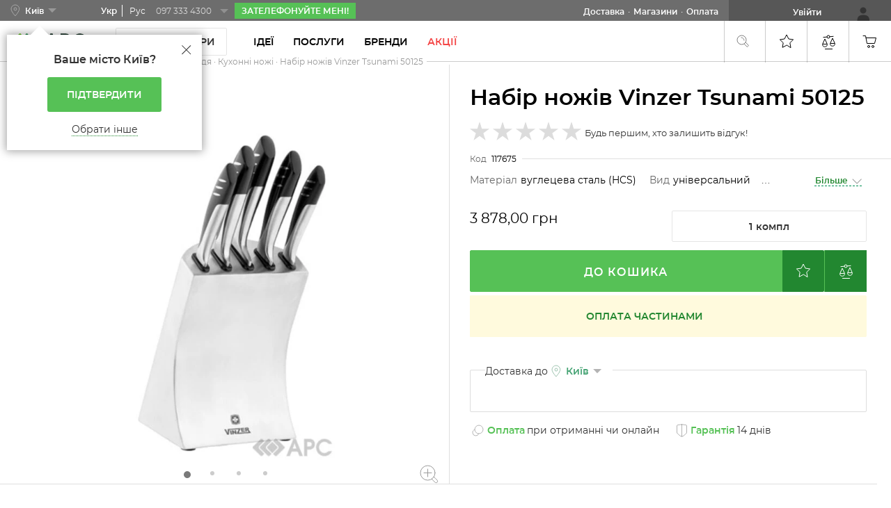

--- FILE ---
content_type: text/html; charset=UTF-8
request_url: https://ars.ua/nabir-nozhiv-vinzer-tsunami-50125.html
body_size: 71319
content:
<!doctype html>
<html lang="uk">
    <head prefix="og: http://ogp.me/ns# fb: http://ogp.me/ns/fb# product: http://ogp.me/ns/product#">
        
        <meta charset="utf-8"/>
<meta name="title" content="Набір ножів Vinzer Tsunami 50125 в каталозі ARS "/>
<meta name="description" content="Набір ножів Vinzer Tsunami 50125 з доставкою по Україні "/>
<meta name="keywords" content="Набір ножів Vinzer Tsunami 50125"/>
<meta name="robots" content="INDEX,FOLLOW"/>
<meta name="viewport" content="width=device-width, initial-scale=1, maximum-scale=1.0, user-scalable=no"/>
<meta name="format-detection" content="telephone=no"/>
<meta name="google-site-verification" content="4Nx1iO2amFED_9hX-QmwAx_OwVnUs8B3oyjX4Yl9Vjw"/>
<title>Набір ножів Vinzer Tsunami 50125 в каталозі ARS</title>
<link rel="preload" as="style" media="all" .
                         onload="this.onload=null;this.rel='stylesheet'"href="https://ars.ua/static/version1768279599/_cache/merged/5aca3a6cff5aa5e00f36c3dc6a9320fd.min.css">
<link rel="preload" as="style" media="all" .
                         onload="this.onload=null;this.rel='stylesheet'"href="https://ars.ua/static/version1768279599/frontend/Maven/ars/uk_UA/Maven_OneStepCheckout/css/masked-phone-input/intlTelInput.min.css">
<link rel="preload" as="style" media="print" .
                         onload="this.onload=null;this.rel='stylesheet'"href="https://ars.ua/static/version1768279599/frontend/Maven/ars/uk_UA/css/print.min.css">
<link rel="preload" as="style" media="all" .
                         onload="this.onload=null;this.rel='stylesheet'"href="https://ars.ua/static/version1768279599/frontend/Maven/ars/uk_UA/fonts/Montserrat/Montserrat.min.css">






<link rel="preload" as="font" crossorigin="anonymous" href="https://ars.ua/static/version1768279599/frontend/Maven/ars/uk_UA/fonts/Montserrat/semibold/600.ttf" />
<link rel="preload" as="font" crossorigin="anonymous" href="https://ars.ua/static/version1768279599/frontend/Maven/ars/uk_UA/fonts/Montserrat/regular/400.woff" />
<link rel="preload" as="font" crossorigin="anonymous" href="https://ars.ua/static/version1768279599/frontend/Maven/ars/uk_UA/fonts/Montserrat/semibold/600.woff" />
<link rel="preload" as="font" crossorigin="anonymous" href="https://ars.ua/static/version1768279599/frontend/Maven/ars/uk_UA/fonts/Luma-Icons.woff2" />
<link rel="preload" as="font" crossorigin="anonymous" href="https://ars.ua/static/version1768279599/frontend/Maven/ars/uk_UA/fonts/Montserrat/regular/400.woff2" />
<link  rel="alternate" hreflang="uk" href="https://ars.ua/nabir-nozhiv-vinzer-tsunami-50125.html" />
<link  rel="alternate" hreflang="ru" href="https://ars.ua/ru/nabir-nozhiv-vinzer-tsunami-50125.html" />
<link  rel="canonical" href="https://ars.ua/nabir-nozhiv-vinzer-tsunami-50125.html" />
<link  rel="icon" type="image/x-icon" href="https://ars.ua/media/favicon/default/logo_1.png" />
<link  rel="shortcut icon" type="image/x-icon" href="https://ars.ua/media/favicon/default/logo_1.png" />
<style>
.product-add-to-cart-wrapper .one-click-buy,
.amreview-verified,
#customer-reviews > div.amrev-items-block.block-content > div.modal-response-comment > div,
.checkout-index-index #personal-data .checkbox-component,
.spin-wheel-description-wrapper .circle,
.spin-coupon-info-description .circle,
.am-banners-lite-img,
body > div.page-wrapper > div.category-menu-tree.sticked > div > ul > li:nth-child(8) > div > ul > li:nth-child(11) > div > div.category-menu-name > div,
body.category-vse-dlja-domu #layer-product-list > div.priority-category-wrapper > div:nth-child(3) > a > div.product-count,
#minicart-content-wrapper .actions.minicart__actions .one-click-buy {
  display:none !important;
}

.actual-products-home {
 background-color:  #007138 !important;

}

.catalog-product-view .shop-by-look .preview-image {
 filter: none !important;
 -webkit-filter: none !important;
 opacity: 1 !important;
 background-size: cover;
}

.catalog-product-view .shop-by-look .preview-image:before {
 background-color: #0000005e !important;
}
#spin-wheel-form-description {
 margin-top: 10px;
 white-space: break-spaces;
 width: 100% !important;
}


@media (max-width: 1023px) {
.catalog-product-view .product-info-main [data-role=am-banners-lite] {
 margin-bottom: 15px;
}

@media (min-width: 1024px) {
.minicart-popup_modal .minicart-wrapper .block-content .actions>.secondary {
   width: calc (50% - 7px) !important;
}}

@media (min-width: 1024px) {
div.banner-info-wrap > div > div {
 display: none !important;
}
}

}
.brand-description-text.category-description.short-description{
  max-height: unset !important;
 }

.related-products,.related-products-container {
  min-height: unset !important;
 }

.faq-description:not(.empty-faq-description) {
 display: block !important;
}

.amlabel-position-wrapper .amasty-label-container .amasty-label-text {
  color: unset !important;
}

.filter .filter-content .item{min-height:35px}
</style>

<!--rdhBC0x6rzOiamwSmLexttmjboejU1jD-->
<meta name="facebook-domain-verification" content="i05wa62u2iwnh3wxasz30hy4f7hr7o" />
<meta name="google-site-verification"      content="L_ltPkbm8TEfLxnjwBmJKaherT3i0-RWrTrJxwHmOKU" />

<!-- Hotjar Tracking Code for Site 5308837 (name missing) -->


<!-- Product Structured Data by Mageplaza SEO-->        
<style type="text/css" data-type="criticalCss">
    @charset "UTF-8";.quickorder-minicart-productview-popup,.category-menu-links,.catalog-filters-hidden-container{display:none}body{margin:0;padding:0}header,main{display:block}img{border:0;max-height:100%;max-width:100%}html{font-size:62.5%;-webkit-text-size-adjust:100%;-ms-text-size-adjust:100%;font-size-adjust:100%}body{color:#333;font-family:Montserrat,"Helvetica Neue",Helvetica,Arial,sans-serif;font-style:normal;font-weight:400;line-height:1.42857143;font-size:1.4rem}p{margin-top:0;margin-bottom:1rem}strong{font-weight:700}i{font-style:italic}h1{font-weight:300;line-height:1.1;font-size:2.6rem;margin-top:0;margin-bottom:2rem}a{color:#56c156;text-decoration:none}a:visited{color:#56c156;text-decoration:none}a:visited:after{border-color:#56c156}.link--secondary{color:#fff}.link--secondary:visited{color:#fff}.link--tertiary{color:#6d6d6d}.link--tertiary:visited{color:#6d6d6d}.navigation__link--secondary{color:#fff}.navigation__link--secondary:visited{color:#fff}.navigation__link--secondary{font-weight:700;opacity:1}ul{margin-top:0;margin-bottom:2.5rem}ul>li{margin-top:0;margin-bottom:1rem}button{background-image:none;background:#eee;border:1px solid #ccc;color:#333;display:inline-block;font-family:Montserrat,"Helvetica Neue",Helvetica,Arial,sans-serif;font-weight:600;margin:0;padding:7px 15px;font-size:1.4rem;line-height:1.6rem;box-sizing:border-box;vertical-align:middle}button::-moz-focus-inner{border:0;padding:0}input[type=email],input[type=password],input[type=text]{background:#fff;background-clip:padding-box;border:1px solid #c2c2c2;border-radius:1px;font-family:Montserrat,"Helvetica Neue",Helvetica,Arial,sans-serif;font-size:14px;height:32px;line-height:1.42857143;padding:0 9px;vertical-align:baseline;width:100%;box-sizing:border-box}input[type=email]::-moz-placeholder,input[type=password]::-moz-placeholder,input[type=text]::-moz-placeholder{color:#575757}input[type=email]::-webkit-input-placeholder,input[type=password]::-webkit-input-placeholder,input[type=text]::-webkit-input-placeholder{color:#575757}input[type=email]:-ms-input-placeholder,input[type=password]:-ms-input-placeholder,input[type=text]:-ms-input-placeholder{color:#575757}textarea{background:#fff;background-clip:padding-box;border:1px solid #c2c2c2;border-radius:1px;font-family:Montserrat,"Helvetica Neue",Helvetica,Arial,sans-serif;font-size:14px;height:auto;line-height:1.42857143;margin:0;padding:10px;vertical-align:baseline;width:100%;box-sizing:border-box;resize:vertical}textarea::-moz-placeholder{color:#575757}textarea::-webkit-input-placeholder{color:#575757}textarea:-ms-input-placeholder{color:#575757}input[type=radio]{margin:2px 5px 0 0}div.mage-error[generated]{color:#e02b27;font-size:1.2rem}input::-moz-focus-inner{border:0;padding:0}.box-tocart .action.tocart{line-height:2.2rem;padding:14px 17px;font-size:1.8rem}.actions-toolbar>.primary .action,.actions-toolbar>.secondary .action,.box-tocart .action.tocart{width:100%}.block{margin-bottom:40px}.action.skip:not(:focus),.minicart_btn .action.showcart .counter-label,.special-price .price-label{border:0;clip:rect(0,0,0,0);height:1px;margin:-1px;overflow:hidden;padding:0;position:absolute;width:1px}.header.content:after,.header.content:before{content:"";display:table}.header.content:after{clear:both}.search-autocomplete{box-sizing:border-box}.box-tocart{margin:0 0 30px}.items{margin:0;padding:0;list-style:none none}.panel.header .links{display:none}.nav-toggle{display:inline-block;text-decoration:none;display:block;font-size:0;left:15px;position:absolute;top:15px;z-index:14}.nav-toggle:before{-webkit-font-smoothing:antialiased;-moz-osx-font-smoothing:grayscale;font-size:28px;line-height:inherit;color:#757575;content:"\e609";font-family:luma-icons;vertical-align:middle;display:inline-block;font-weight:400;overflow:hidden;speak:none;text-align:center}.nav-toggle>span{border:0;clip:rect(0,0,0,0);height:1px;margin:-1px;overflow:hidden;padding:0;position:absolute;width:1px}.loading-mask{bottom:0;left:0;margin:auto;position:fixed;right:0;top:0;z-index:100;background:rgba(255,255,255,.5)}.loading-mask .loader>img{bottom:0;left:0;margin:auto;position:fixed;right:0;top:0;z-index:100}._block-content-loading{position:relative}.fieldset{border:0;margin:0 0 40px;padding:0;letter-spacing:-.31em}.fieldset>*{letter-spacing:normal}.fieldset:last-child{margin-bottom:0}.fieldset>.field{position:relative;margin:0 0 20px}.fieldset>.field>.label{margin:0 0 8px;display:inline-block}.fieldset>.field:last-child{margin-bottom:0}.fieldset>.field>.label{font-weight:600}.fieldset>.field .choice input{vertical-align:top}.catalog-product-view[class*=product-] .product-add-form .actions .action.primary.tocart,.catalog-product-view[class*=product-] .product-add-form .actions.credit-button-wrapper{min-height:60px}.catalog-product-view[class*=product-] .product-add-form .actions .action.primary.tocart.credit-button{background-color:#fffadd;font-size:14px;font-weight:700;font-stretch:normal;font-style:normal;line-height:1.43;letter-spacing:normal;color:#228730;border-color:#fffadd;display:none}.catalog-product-view[class*=product-] .product-add-form .actions.credit-button-wrapper:not(.show-button){display:none}.credit-button-wrapper.show-button{margin-top:5px}.fieldset>.field.required>.label:after{content:"*";color:#e02b27;font-size:1.2rem;margin:0 0 0 5px}.fieldset>.field .label{position:absolute;top:-10px;left:10px;background:#fff;color:#7e807e;padding:0 12px 0 6px;z-index:4}.fieldset>.field.required>.label:after{margin-left:0}fieldset.field{border:0;padding:0}div.mage-error[generated]{margin-top:5px;font-size:14px;padding-left:5px}.form.form-login .actions-toolbar{display:flex;flex-direction:column-reverse}.form.form-login .actions-toolbar .secondary{text-align:left;padding-bottom:35px}@font-face{font-family:luma-icons;font-weight:400;font-style:normal;font-display:auto}@font-face{font-family:luma-icons;font-weight:400;font-style:normal}button{border-radius:3px}.action.primary{background-image:none;background:#56c156;border:1px solid #56c156;color:#fff;display:inline-block;font-family:Montserrat,"Helvetica Neue",Helvetica,Arial,sans-serif;font-weight:600;padding:7px 15px;font-size:1.4rem;box-sizing:border-box;vertical-align:middle}.product.data.items>.item.content{box-sizing:border-box;display:block;float:none;margin:0}.product.data.items>.item.content:after,.product.data.items>.item.content:before{content:"";display:table}.product.data.items>.item.content:after{clear:both}.product.data.items>.item.content{background:#fff;margin:0;padding:35px 0 0;border-top:1px solid #ccc}.actions-toolbar>.primary,.actions-toolbar>.secondary{margin-bottom:10px;text-align:center}.actions-toolbar>.primary .action,.actions-toolbar>.secondary .action{margin-bottom:10px}.actions-toolbar>.primary .action:last-child,.actions-toolbar>.secondary .action:last-child{margin-bottom:0}.actions-toolbar>.primary:last-child,.actions-toolbar>.secondary:last-child{margin-bottom:0}.actions-toolbar>.secondary .action.back{display:none}.breadcrumbs{margin:0 0 15px;margin:0;display:none}.breadcrumbs .items{font-size:12px;color:#707070;margin:0;padding:0;list-style:none none}.breadcrumbs .items>li{display:inline-block;vertical-align:top}.breadcrumbs .items>li{display:inline-block;vertical-align:top}.breadcrumbs .item{margin:0}.breadcrumbs strong{font-weight:400}.breadcrumbs .item:not(:last-child){display:inline-block;text-decoration:none}.breadcrumbs .item:not(:last-child):after{-webkit-font-smoothing:antialiased;-moz-osx-font-smoothing:grayscale;font-size:10px;line-height:18px;content:"\e608";font-family:luma-icons;margin:0 10px;vertical-align:top;display:inline-block;font-weight:400;overflow:hidden;speak:none;text-align:center}.breadcrumbs .items{margin-left:146px;font-size:12px;font-size:.85714286rem}.breadcrumbs .items>li{position:relative;background-color:#fff;padding-right:3px;padding-right:.21428571rem;z-index:6}.breadcrumbs .items .item:first-child{padding-left:5px;padding-left:.35714286rem}.breadcrumbs .items .item:last-child{padding-right:5px;padding-right:.35714286rem}.breadcrumbs .items .item:not(:last-child){float:left}.breadcrumbs .items .item:not(:last-child):after{content:"·";font-size:12px;font-size:.85714286rem;color:#000;margin:0;opacity:.4}.breadcrumbs .items .item a{color:#000;text-decoration:none;opacity:.4}.breadcrumbs .items .item a:visited{color:#000}.breadcrumbs .items .item strong{color:rgba(0,0,0,.4)}@media (max-width:1023px){.catalog-product-view .page-main{margin-top:0}.catalog-product-view .breadcrumbs-wrapper{display:block;position:absolute;bottom:-49px;width:100%}.catalog-product-view .breadcrumbs-wrapper .breadcrumbs{display:block!important;background-color:#f9f9f9;padding:0 15px;border-bottom:1px solid #f0f0f0}.catalog-product-view .breadcrumbs-wrapper .breadcrumbs .items{padding:16px 0 13px;margin:0;display:flex;overflow:auto}.catalog-product-view .breadcrumbs-wrapper .breadcrumbs .items .item{display:inline;white-space:nowrap;background-color:#f9f9f9}.catalog-product-view .breadcrumbs-wrapper .breadcrumbs .items .item a,.catalog-product-view .breadcrumbs-wrapper .breadcrumbs .items .item strong{background-color:#f9f9f9!important}.catalog-product-view .breadcrumbs-wrapper .breadcrumbs .items .item:first-child{padding-left:0}.catalog-product-view .breadcrumbs-wrapper .breadcrumbs .items .item:after{content:"/"}.catalog-product-view .breadcrumbs-wrapper .breadcrumbs .items .item:last-child:after{content:none}.catalog-product-view .breadcrumbs-wrapper .breadcrumbs .items:after{content:none}.catalog-product-view .back-parent-category{display:none}}@media (min-width:768px) and (max-width:1023px){.catalog-product-view .page-main{padding-top:50px}.product.media{min-height:364px}}.hidden{display:none}.amstars-rating-container{overflow:hidden;margin:0 0 5px;width:160px;height:27px}.amstars-rating-container .amstars-stars{height:100%}.youtube-error{display:none;margin-top:5px;font-size:14px;padding-left:5px;color:#e02b27}.review-field-rating{display:flex;align-items:center}.review-field-rating>.label{margin:0;min-width:70px;color:#000}.amreview-submit-form{display:none;margin:0 auto}.amreview-submit-form .action.primary{font-weight:700}.amreview-submit-form .remove-group{display:inline-flex;align-items:center;margin-top:5px}.amreview-submit-form .remove-group-image-remove{width:17px;height:17px;background-size:contain;margin-right:7px}.amreview-submit-form .remove-group-image-remove-title{font-family:Montserrat,Helvetica,Arial,sans-serif;font-size:10px;letter-spacing:1px;color:#228730}.amreview-submit-form .wrap-upload-file-body,.amreview-submit-form .wrap-upload-file-empty{margin-bottom:25px}.amreview-submit-form .wrap-upload-file-empty{display:inline-flex;align-items:center;flex-wrap:wrap}.amreview-submit-form .wrap-upload-file-empty .label-no-require{font-family:Montserrat,Helvetica,Arial,sans-serif;font-size:12px;line-height:24px;padding-left:24px;display:flex;align-items:center;color:#666}.amreview-submit-form .wrap-upload-file-body{border:1px solid #d9d9d9;border-radius:2px;padding:18px 22px 5px}.amreview-submit-form .wrap-upload-file-body-input{display:inline-flex;justify-content:space-between;align-items:center;flex-wrap:wrap}.amreview-submit-form .wrap-upload-file-body-input .action{min-width:175px;box-sizing:border-box}.amreview-submit-form .wrap-upload-file-body-input-block{display:flex;justify-content:space-between;align-items:center;margin-left:auto;padding-left:20px}.amreview-submit-form .wrap-upload-file-body-input-image-upload{width:32px;height:28px;background-size:contain;margin-right:17px}.amreview-submit-form .wrap-upload-file-body-input-description{font-family:Montserrat,Helvetica,Arial,sans-serif;font-weight:400;font-size:14px;line-height:17px;max-width:160px}.amreview-submit-form .wrap-upload-file-body-format{font-family:Montserrat,Helvetica,Arial,sans-serif;font-weight:400;font-size:12px;line-height:21px;color:#666;margin-top:15px}.amreview-submit-form .wrap-upload-file-body-format p{margin-bottom:0}.amreview-submit-form .wrap-upload-file-body-youtube{display:flex;justify-content:space-between;align-items:center;margin-top:35px}.amreview-submit-form .wrap-upload-file-body-youtube-image{width:33px;height:39px;background-size:contain;margin-right:17px}.amreview-submit-form .wrap-upload-file-body-youtube-input{width:100%}.amreview-submit-form .wrap-upload-file-body-title{font-family:Montserrat,Helvetica,Arial,sans-serif;font-weight:600;font-size:16px;line-height:20px}.amreview-submit-form .actions .action.secondary{width:100%;max-width:288px;box-sizing:border-box;text-transform:uppercase;font-size:12px;font-weight:400;letter-spacing:.75px;color:#228730;padding:13px 15px;border-radius:2px;border:solid 1px #42aa42;background:#fff;display:flex;justify-content:center;align-items:center}.amreview-submit-form>.block-content{margin:0 auto;padding:10px 0 45px}.amreview-submit-form .review-fieldset{display:block;margin:0 0 35px;width:100%}.amreview-submit-form .review-fieldset .field:last-child{margin:0}.amreview-submit-form .review-form{max-width:100%}.amreview-submit-form .review-fieldset .field.review-field-nickname{margin:0 0 35px}.amreview-submit-form .review-fieldset .review-field-ratings .field{margin:0;display:flex;justify-content:space-between;align-items:center}.amreview-submit-form .review-fieldset .review-field-ratings .field .label{padding-left:0;color:#000;top:0}.amreview-submit-form .review-control-vote.control{display:flex;flex-wrap:wrap;position:relative;margin:0 0 0 15px}.amreview-submit-form .review-control-vote.control:before{display:flex;position:initial;margin:0;color:#b1aeae;font-weight:600;font-size:24px;line-height:normal;letter-spacing:8px}.amreview-submit-form .review-control-vote.control label:before{position:initial;margin:0;color:#56c156;font-weight:600;font-size:24px;line-height:normal;letter-spacing:8px}.amreview-submit-form .field>.label{margin:0;font-weight:400}.amreview-submit-form .field>.label.rating-relative-label{position:relative}.amreview-submit-form .field.required>.label:after{margin-left:3px}.amreview-submit-form .field .review-field-rating>.label{font-weight:400}.amreview-submit-form .field.review-field-nickname{width:100%}.amreview-submit-form .field .input-text{border:1px solid #d4d4d4;border-radius:1px;color:#000}.review-field-summary>.label{width:100%}.page-main .block.review-list.review-rating{margin-bottom:0}.wrapper-upload-base64{display:inline-flex;flex-wrap:wrap;margin-top:20px}.amreview-info-wrapper{margin:0 -15px;padding:0 15px;width:calc(100% - 30px);box-sizing:border-box}.amreview-summary-info{padding:0 10px}.amreview-rating-wrapper{display:inline-flex;justify-content:flex-start;align-items:center;flex-wrap:wrap}.amreview-rating-wrapper .none-review-add-new{font-size:13px;padding-left:5px}.page-preloader{display:none}.compare-tooltip .tooltip-content{display:none}.page-header{background-color:transparent;border-bottom:1px solid #d1d1d1;box-sizing:border-box;margin-bottom:0;z-index:5;display:-webkit-flex;display:-ms-flexbox;display:flex;-webkit-flex-direction:row-reverse;-ms-flex-direction:row-reverse;flex-direction:row-reverse}@media (min-width:1024px){.page-header{-webkit-flex-direction:column;-ms-flex-direction:column;flex-direction:column}}.page-header .panel.wrapper{background-color:#6d6d6d;color:#fff}.page-header .nav-toggle{display:none!important}.page-header .toggle-nav{display:block;width:40px;min-width:40px;height:40px;min-height:40px;color:#fff;position:relative;background-color:#1c542d;top:0;left:0;z-index:0;border-radius:2px;padding:0;box-sizing:border-box}.page-header .toggle-nav .custom-menu-icon{display:block;width:100%;height:100%;background-size:12px 12px}.page-header .toggle-nav span{display:none}.page-header .panel.wrapper{background-color:#6d6d6d}@media (max-width:1023px){.page-header .panel.wrapper{display:inline-block;float:right;box-sizing:border-box;background-color:transparent;width:59px;height:59px}}@media (max-width:767px){.page-header .panel.wrapper{width:50px;height:50px}.catalog-product-view[class*=product-] .product-add-form .actions .action.primary.tocart{min-height:auto}}.page-header .header.panel{padding:0}.page-header .header.content{-webkit-align-items:center;-ms-align-items:center;align-items:center;display:-webkit-flex;display:-ms-flexbox;display:flex;width:100%;padding-left:5px}@media (max-width:1023px){.page-header .header.content{float:left;box-sizing:border-box;padding-right:0}}@media (min-width:1024px){.page-header .header.content{min-height:60px}}.header.panel>.header.links{margin:0;padding:0;list-style:none none;float:right;font-size:0;margin-left:auto;margin-right:20px}.header.panel>.header.links>li{display:inline-block;vertical-align:top}.header.panel>.header.links>li{font-size:14px;margin:0 0 0 15px}.header.panel>.header.links>li a{color:#fff;text-decoration:none}.header.panel>.header.links>li a:visited{color:#fff;text-decoration:none}.header.panel>.header.links>li a:visited{color:#fff;text-decoration:none}.header.panel>.header.links>li a:visited:after{border-color:#fff}.customer-welcome .customer-menu .header.links{display:none;top:0;width:0;background:0 0;border:none;margin-top:0;box-shadow:none}.header.content{padding-top:10px;position:relative}.header.content:after,.header.content:before,.header.panel:after,.header.panel:before{content:" ";display:table;clear:both}@media (max-width:1023px){.header.content,.header.panel{padding:0;width:inherit;height:inherit}}.header.content .customer-city-info__store li:first-child,.header.panel .customer-city-info__store li:first-child{margin-right:8px;min-width:82px}.header.panel .customer-city-info,.header.panel .header-panel__navigation,.header.panel .links{display:inline-block;font-size:12px}.header.panel .customer-city-info:after,.header.panel .customer-city-info:before,.header.panel .header-panel__navigation:after,.header.panel .header-panel__navigation:before,.header.panel .links:after,.header.panel .links:before{content:" ";display:table;clear:both}.header.panel .customer-city-info a,.header.panel .header-panel__navigation a,.header.panel .links a{font-weight:600}.header.panel .customer-city-info{display:-webkit-inline-flex;display:-ms-inline-flexbox;display:inline-flex;align-items:center}.header.panel .customer-city-info__wrapper{display:flex}@media (max-width:1023px){.header.panel .customer-city-info{display:none}}.header.content .customer-city-info__city,.header.content .customer-city-info__feedback,.header.content .customer-city-info__store,.header.panel .customer-city-info__city,.header.panel .customer-city-info__feedback,.header.panel .customer-city-info__store{display:-webkit-inline-flex;display:-ms-inline-flexbox;display:inline-flex}.header.content .customer-city-info__feedback.manager-help .link--secondary span,.header.panel .customer-city-info__feedback.manager-help .link--secondary span{font-size:12px;font-weight:700;line-height:1.25;color:#fff}.header.content .customer-city-info__city,.header.panel .customer-city-info__city{font-weight:600;margin-right:2px;align-items:center}.header.content .customer-city-info__city:before,.header.panel .customer-city-info__city:before{content:"";position:relative;display:inline-block;background-position:50% 50%;background-size:contain;width:24px;height:24px;margin-right:2px;opacity:.4}.header.content .customer-city-info__store li:after,.header.panel .customer-city-info__store li:after{content:"·";margin-left:8px;width:24px}.header.content .customer-city-info__store,.header.panel .customer-city-info__store{padding-left:0;margin-bottom:0;opacity:.9;margin-right:8px}@media (max-width:1023px){.header.content .customer-city-info__store,.header.panel .customer-city-info__store{display:none}}@media (max-width:1365px) and (min-width:1024px){.header.content .customer-city-info__store,.header.panel .customer-city-info__store{margin-right:23px}}.header.content .customer-city-info__store li,.header.panel .customer-city-info__store li{position:relative;display:inline-block;float:left;list-style-type:none;margin-bottom:0;opacity:.9;font-size:12px;line-height:1.25;color:#fff}.header.content .customer-city-info__store li a,.header.panel .customer-city-info__store li a{opacity:.9;font-weight:400;font-size:12px;line-height:1.25;color:#fff;text-decoration:none}.header.content .customer-city-info__store li:after,.header.panel .customer-city-info__store li:after{content:"·";margin-left:8px}@media (max-width:1365px){.header.content .customer-city-info__store li:after,.header.panel .customer-city-info__store li:after{content:"";position:absolute;display:inline-block;background-position:50% 50%;background-size:contain;top:-10px;right:-28px;width:24px;height:24px}}@media (max-width:1365px) and (max-width:1365px){.header.content .customer-city-info__store li:after,.header.panel .customer-city-info__store li:after{top:-4px}}.header.content .customer-city-info__store li:first-child,.header.panel .customer-city-info__store li:first-child{margin-right:8px}@media (max-width:1365px){.header.content .customer-city-info__store li:last-child,.header.panel .customer-city-info__store li:last-child{display:none}}.header.content .customer-city-info__feedback,.header.panel .customer-city-info__feedback{font-weight:600}.header.panel .customer-city-info__feedback{background-color:#56c156;padding:3px 10px}.header.panel .customer-city-info__feedback-link{text-transform:uppercase;text-decoration:none}@media (max-width:1023px){.header.content .customer-city-info__feedback,.header.panel .customer-city-info__feedback{display:none}}.header.content .store_language_wrapper_mobile{display:none}.header.panel .header-panel__navigation{float:right;list-style-type:none;margin-top:6px;margin-bottom:0;padding-top:2px;padding-bottom:5px}@media (max-width:1023px){.header.panel .header-panel__navigation{display:none}}.header.panel .header-panel__navigation li{display:inline-block;float:left;margin-left:5px;margin-bottom:0}.header.panel .header-panel__navigation li:after{content:"·";margin-left:5px}.header.panel .header-panel__navigation li:last-child:after{content:""}.header.panel>.header.links{margin:0 0 0 auto;padding:0;list-style:none none;float:right}.header.panel>.header.links>li{display:inline-block;vertical-align:top}.header.panel>.header.links>li{height:30px;font-size:12px;margin:0}@media (max-width:1023px){.header.panel>.header.links>li.authorization-link{margin-left:0;box-sizing:border-box;display:inline-block;height:100%}}@media (max-width:767px){.page-header{max-height:51px;position:relative}.header.panel>.header.links>li.authorization-link{width:50px;height:50px}}.header.panel>.header.links>li.authorization-link a{position:relative;box-sizing:border-box;display:inline-block;background-color:#575757;text-align:center;line-height:1.42;min-width:50px;padding:9px 78px 4px 0;border-bottom:none}@media (min-width:1024px){.header.panel>.header.links>li.authorization-link a{padding-right:100px;padding-left:92px}.header.content .customer-city-info__wrapper,.header.panel .customer-city-info__wrapper{min-width:120px}}@media (max-width:1023px){.header.panel>.header.links>li.authorization-link a{box-sizing:border-box;background-color:transparent;color:transparent;width:59px;height:59px;min-width:0;overflow:hidden;border-left:1px solid rgba(0,0,0,.2)}}@media (max-width:767px){.header.panel>.header.links>li.authorization-link a{width:50px;height:50px;padding:9px 0 4px;border-left:none}}.header.panel>.header.links>li.authorization-link a .auth-label{display:none}@media (min-width:1024px){.header.panel>.header.links>li.authorization-link a .auth-label{display:inline}}.header.panel>.header.links>li.authorization-link a .customer-icon-wrapper{position:absolute;width:24px;height:24px;padding-top:10px;box-sizing:border-box}@media (max-width:1023px){.header.panel>.header.links>li.authorization-link a .customer-icon-wrapper{background-color:rgba(109,109,109,.16);border-radius:50%;top:15px;right:15px;width:30px;height:30px}}@media (max-width:767px){.header.panel>.header.links>li.authorization-link a .customer-icon-wrapper{top:10px;right:10px}}@media (min-width:1024px){.header.panel>.header.links>li.authorization-link a .customer-icon-wrapper{top:auto;right:25px;bottom:0;width:30px;height:30px}}.header.panel>.header.links>li.authorization-link a .customer-icon{display:block;width:100%;height:100%}@media (max-width:1023px){.header.panel>.header.links>li.authorization-link a .customer-icon{border-radius:50%}}.header.panel>.header.links>.authorization-link:after{content:attr(data-label);display:inline-block;margin:0 -5px 0 5px}.header.panel>.header.links>.authorization-link:last-child:after{display:none}.header.content{display:-webkit-flex;display:-ms-flexbox;display:flex;align-items:center;padding:0 20px}.header.content .block-search{position:relative;border:none;border-left:1px solid rgba(0,0,0,.2);border-right:1px solid rgba(0,0,0,.2);padding:14px}@media (min-width:1024px) and (max-width:1365px){.header.content .block-search{z-index:9;box-sizing:border-box;width:60px;height:60px}}@media (max-width:1023px){.header.content .block-search{width:100%;margin-left:23px}}@media (max-width:767px){.header.content .block-search{box-sizing:border-box;border:none;width:50px;height:50px;margin-top:0;margin-left:calc(100% - 100px)}}@media (max-width:767px){.header.content .block-search .control{display:none;border-top:0}}.header.content .block-search .label:before{display:none}.header.content .minisearch{position:relative}.header.content .minisearch .actions:after,.header.content .minisearch .actions:before{content:" ";display:table;clear:both}@media (min-width:1024px) and (max-width:1365px){.header.content .minisearch .actions{width:40px;height:40px;z-index:10}}@media (max-width:767px){.header.content .minisearch .actions{z-index:10}}.header.content .minisearch .action.search{right:auto;margin-top:10px;left:0}@media (min-width:768px){.block-search input{margin:0;padding-right:35px;position:unset}}@media (max-width:767px){.header.content .minisearch .action.search{position:relative;border:none;background:0 0;color:transparent;width:24px;height:24px;margin-top:0;overflow:hidden;z-index:10}}.header.content .minisearch .action.search:before{content:"";position:relative;display:inline-block;background-position:50% 50%;background-size:contain;width:24px;height:24px}@media (max-width:767px){.header.content .minisearch .action.search:before{position:absolute;top:0;left:0;z-index:10}}.header.content .minisearch .field.search .control input{opacity:.54;border:none;color:rgba(0,0,0,.54);font-weight:500;padding:0 20px 0 45px}@media (min-width:1024px) and (max-width:1365px){.header.content .minisearch .field.search .control input{display:none}}@media (max-width:767px){.header.content .minisearch .field.search .control input{display:none}}.header.content .minisearch .field.search .control input::-moz-placeholder,.header.content .minisearch .field.search .control input::-webkit-input-placeholder{color:rgba(0,0,0,.5)}.header.content .header-wrapper__right{display:-webkit-flex;display:-ms-flexbox;display:flex;justify-content:flex-end}.header.content .header-wrapper__right>.minicart-popup{display:none}.header.content .header-wrapper__right .search-autocomplete{width:100vw;left:-15px;z-index:3;top:53px;margin:0}@media (min-width:1024px) and (max-width:1365px){.header.content .header-wrapper__right .search-autocomplete{left:-1px;width:calc(100% + 76px);top:61px}}@media (min-width:768px) and (max-width:1023px){.header.content .header-wrapper__right .search-autocomplete{left:-15px;width:calc(100% + 30px + 59px*2)}}@media (max-width:767px){.header.content .header-wrapper__right .search-autocomplete{left:0;top:51px;z-index:10}}@media (max-width:1023px){.header.content .header-wrapper__right{width:100%}}.header.content .header-wrapper__links{margin-bottom:0;padding-left:0}.header.content .header-wrapper__links:after,.header.content .header-wrapper__links:before{content:" ";display:table;clear:both}.header.content .header-wrapper__links li{display:inline-block;float:left;border-right:1px solid rgba(0,0,0,.2);margin-bottom:0;padding:18px;box-sizing:border-box}.header.content .header-wrapper__links li:first-child{border-left:1px solid rgba(0,0,0,.2)}.header.content .header-wrapper__links li.link.wishlist{border-left:none}@media (max-width:1023px){.header.content .header-wrapper__links .link.compare,.header.content .header-wrapper__links .link.wishlist{display:none}}.header.content .header-wrapper__links .link.compare a,.header.content .header-wrapper__links .link.wishlist a{display:block;text-decoration:none;opacity:1}.header.content .header-wrapper__links .link.compare a.tooltip-toggle{position:relative;display:block}.header.content .header-wrapper__links .link.compare .label,.header.content .header-wrapper__links .link.wishlist .label{font-size:20px;width:20px;height:20px}.header.content .header-wrapper__links .link.compare>a,.header.content .header-wrapper__links .link.wishlist>a{position:relative;line-height:.8}.header.content .header-wrapper__links .link.compare .label:after,.header.content .header-wrapper__links .link.wishlist .label:after{content:"";position:relative;display:inline-block;background-position:50% 50%;background-size:contain;width:24px;height:24px}.header.content .header-wrapper__links .link.compare .counter,.header.content .header-wrapper__links .link.wishlist .counter{position:absolute;display:none;background-color:#36aa36;color:#fff;font-size:12px;line-height:1.75;border-radius:50%;top:-8px;right:-8px;overflow:hidden;text-align:center;white-space:normal;width:20px;height:20px;z-index:4}.header.content .header-wrapper__left-container{position:relative;display:-webkit-inline-flex;display:-ms-inline-flexbox;display:inline-flex;align-items:center;z-index:9}@media (max-width:1023px){.header.content .header-wrapper__left-container{-ms-flex-order:-1;-webkit-order:-1;order:-1;width:auto;margin-left:0}}.header.content .header-wrapper__navigation{float:left;list-style:none;margin-bottom:0;padding-left:38px}@media (max-width:1023px){.header.content .header-wrapper__navigation{display:none}}.header.content .header-wrapper__navigation li{position:relative;display:inline-block;float:left;margin-right:37px;margin-bottom:0}.header.content .header-wrapper__navigation li:last-of-type{margin-right:0}.header.content .header-wrapper__navigation li:last-child a{color:#f44646}.header.content .header-wrapper__navigation li a{color:#000;font-weight:600;text-transform:uppercase}.catalog-product-view .product-info-main{display:flex;flex-direction:column}.catalog-product-view .qty-picker-message{display:none}.catalog-product-view.page-layout-1column .product-info-main .box-tocart{position:relative;margin-bottom:0}.catalog-product-view[class*=product-] .product-add-form{padding:0 15px}.catalog-product-view[class*=product-] .product-add-form form{margin-bottom:0}.catalog-product-view[class*=product-] .product-add-form .custom-product-info-price{position:absolute;padding-top:8px}.catalog-product-view[class*=product-] .product-add-form .actions:after,.catalog-product-view[class*=product-] .product-add-form .actions:before{content:"";display:table}.catalog-product-view[class*=product-] .product-add-form .actions:after{clear:both}.catalog-product-view[class*=product-] .product-add-form .actions .compare a,.catalog-product-view[class*=product-] .product-add-form .actions .wishlist a{bottom:-5px;padding:10.5px;left:0;z-index:1}.catalog-product-view .product-info-main .actions{position:relative}.catalog-product-view .product-info-main .actions .tocart-tooltip{display:none;position:absolute;z-index:5;opacity:1;transition:opacity .2s;background-color:#5b665b;border-radius:2px;border-color:#5b665b;color:#fff;bottom:110%;left:41%;transform:translateX(-50%);cursor:pointer;padding:12px 16px;max-width:250px;min-width:200px;font-size:12px}.catalog-product-view .product-info-main .actions .tocart[disabled]:hover+.tocart-tooltip{display:block}.catalog-product-view .product-info-main .actions .tocart-tooltip:after{content:"";border:6px solid transparent;position:absolute;bottom:-12px;left:50%;transform:translateX(-50%);border-top-color:#5b665b}.catalog-product-view #product-addtocart-button[disabled]{opacity:.4!important;cursor:wait;pointer-events:all!important;background-color:#56c156!important;border-color:#56c156!important}.catalog-product-view[class*=product-] .product-add-form .actions .action.primary.tocart{width:100%;padding:0;height:45px;text-transform:uppercase}.catalog-product-view[class*=product-] .product-add-form .actions .wishlist .wishlist-guest-tooltip{top:50px;right:0}.catalog-product-view[class*=product-] .product-add-form .actions .wishlist .wishlist-guest-tooltip:after{right:15px}.catalog-product-view[class*=product-] .price-final_price{font-size:14px}.catalog-product-view[class*=product-] .price-final_price .old-price .price{font-size:14px;text-decoration:line-through;opacity:.3;color:#000}.catalog-product-view[class*=product-] .price-final_price .special-price .price{font-size:24px;line-height:1.21}.catalog-product-view .price-label{display:none}.catalog-product-view .price-final_price{font-size:28px;color:#000}.catalog-product-view .price-final_price .old-price{display:inline-block;color:#666}.catalog-product-view .price-final_price .old-price .price{text-decoration:line-through;font-size:19px;opacity:.3;color:#000}.catalog-product-view .price-final_price .special-price{display:inherit;color:#008e53}.catalog-product-view .price-final_price .special-price{display:inherit}.catalog-product-view .price-final_price .special-price .price{font-size:28px}.prices-tier{padding:0 15px;margin:0 0 15px;list-style:none none}.prices-tier .item{margin-bottom:10px;color:#000}.prices-tier .item .price-container,.prices-tier .item strong{font-weight:700}.prices-tier .item .price{font-size:14px}.catalog-product-view .product-info-main .actions .action.primary.tocart{width:94.3%;height:5rem;border-radius:2px;background-color:#56c156}.catalog-product-view .product-info-main .actions .action.primary.tocart .button-title{font-family:Montserrat,Arial,Helvetica,sans-serif;font-size:16px;font-weight:700;letter-spacing:1px;text-align:center;color:#fff}.catalog-product-view .product-info-main .actions .link .compare a,.catalog-product-view .product-info-main .actions .link .wishlist a{display:block;text-decoration:none;opacity:1}.catalog-product-view .product-info-main .actions .link .compare .label,.catalog-product-view .product-info-main .actions .link .wishlist .label{height:24px;width:24px;font-size:20px}.catalog-product-view .product-info-main .actions .link .compare>a,.catalog-product-view .product-info-main .actions .link .wishlist>a{position:relative;line-height:.8}.catalog-product-view .product-info-main .actions .link .compare .label:after,.catalog-product-view .product-info-main .actions .link .wishlist .label:after{content:"";position:relative;display:inline-block;background-position:50% 50%;background-size:contain;height:24px;width:24px}.catalog-product-view .product-info-main .actions .link .compare-link{height:24px;left:-2.1rem;bottom:12.15rem;padding:1.643rem;border-left:1px solid #56c156;position:relative;background-color:#2c902e;float:right;display:inline-block}.catalog-product-view .product-info-main .actions .link .add-to-cart-wishlist-link{height:24px;left:-2.1rem;bottom:12.15rem;position:relative;background-color:#2c902e;float:right;display:inline-block}.catalog-product-view .product-info-main .actions .link .compare{background-color:#228730}.catalog-product-view .page-main{padding-left:0;padding-right:0}.catalog-product-view .page-main div[data-bind="scope: 'messages'"]{width:100%;display:flex;justify-content:flex-start;align-items:center;flex-direction:column}.catalog-product-view .page-main div[data-bind="scope: 'messages'"] .messages{width:100%;max-width:1366px}.catalog-product-view .page-main .columns .column.main .product.media{padding:0 65px;position:inherit;top:117px}.catalog-product-view .page-main .columns .column.main .product.media>*{max-width:364px;margin:0 auto}.catalog-product-view .page-main .columns .column.main .product.media .gallery-placeholder,.catalog-product-view .page-main .columns .column.main .product.media .gallery-placeholder .loading-mask{height:100%;position:static}.catalog-product-view .page-main .columns .column.main .product.media .gallery-placeholder .loading-mask .loader{width:100%;height:100%}.catalog-product-view .page-main .columns .column.main .product.media .preload-gallery-wrap{position:absolute;top:0;left:0;width:100%;height:100%;box-sizing:border-box;z-index:-1;max-width:unset}.catalog-product-view .page-main .columns .column.main .product.media .preload-gallery-wrap .preload-gallery-img{width:100%}.page-product-configurable .page-main .columns .column.main .product-add-form form{position:relative}.page-product-configurable .page-main .columns .column.main .product-add-form form #product-options-wrapper{width:100%;display:inline-block;margin-top:20px;min-height:47px}.page-product-configurable .page-main .columns .column.main .product-info-main .product-info-price .product-info-stock-sku .stock.available{display:none}.catalog-product-view .data.item.content .stock-in-stores .loading-mask{display:none}.catalog-product-view .page-main .columns .column.main .product.info.detailed .item{display:inline-block;width:auto}.catalog-product-view .page-main .columns .column.main .product.info.detailed .data.item.content{padding-top:0;min-height:582px;border:none;background:0 0;font-size:12px;line-height:2;width:100%}.catalog-product-view .product-add-to-cart-wrapper .fieldset .field.qty{margin-bottom:5px}.catalog-product-view .box-tocart .add-to__container .control{height:52px}.catalog-product-view[class*=product-] .box-tocart .multi-control-wrapper{display:flex;justify-content:flex-end}.catalog-product-view .back-parent-category{font-family:Montserrat,Arial,Helvetica,sans-serif;font-size:14px;font-weight:600;line-height:1.29;color:#228730;padding:0 17px;position:absolute;top:17px;text-transform:none;-moz-hyphens:auto;-ms-hyphens:auto;-webkit-hyphens:auto;display:inline-block;display:-webkit-box;hyphens:auto;width:80%;max-height:21px;margin:0;white-space:nowrap;overflow:hidden;text-overflow:ellipsis;-webkit-line-clamp:2;-webkit-box-orient:vertical}.catalog-product-view .back-parent-category a{display:block;position:relative;padding-left:35px}.catalog-product-view .back-parent-category a:after{content:"";width:26px;height:7px;position:absolute;top:6px;bottom:auto;left:0}.catalog-product-view .column.main{position:relative}.product-our-services .title-product-our-service{font-size:16px;font-weight:600;position:relative}.product-our-services .title-product-our-service p{margin-bottom:0}.product-our-services .title-product-our-service:after{content:"";width:24px;height:24px;position:absolute;right:0;top:0}.product-our-services p{color:#fff}.delivery-popup{display:none}.discount-popup-for-success-authorization{display:none}.customer-authorization-popup{display:none}.customer-registration__success-tab .customer-registration__greetings{padding-bottom:40px;overflow:hidden}.customer-registration__success-tab .customer-registration__greetings:after{content:"";display:block;position:relative;bottom:-43px;margin-left:-100%;margin-right:-100%;border-bottom:1px solid rgba(0,0,0,.15)}.customer-registration__success-tab .customer-registration__greetings .greetings-for-registration-title{font-size:26px;font-weight:600;margin:0;padding-bottom:15px}.customer-registration__success-tab .customer-registration__greetings>p{margin-bottom:0}.customer-registration__success-tab .customer-registration__greetings .success-message{padding-bottom:15px}.customer-registration__success-tab .customer-registration__greetings .success-message span{font-size:16px;font-weight:600;line-height:1.75}.customer-registration__success-tab .customer-registration__greetings .account-edit{font-weight:700;color:#3f8731;text-decoration:none}.customer-registration__success-tab .customer-registration__greetings .action.login.primary{width:100%;font-size:16px;text-transform:uppercase;height:45px;margin-top:25px}.customer-registration__success-tab .customer-registration__greetings .info-account-edit{padding-top:17px}.customer-registration__success-tab.customer-login__success-tab .element{position:relative;top:4px}.customer-registration__success-tab.customer-login__success-tab .customer-registration__icon.total:before{bottom:0}.customer-registration__success-tab .element{font-size:40px;color:#3f8831;font-weight:700}.customer-registration__success-tab .single-discount{display:none;opacity:.5;font-size:14px;font-weight:400;line-height:1.57;color:#000}.customer-registration__success-tab .customer-registration__icon{font-size:16px;font-weight:600;line-height:1.75;padding-bottom:30px}.customer-registration__success-tab .customer-registration__icon:before{content:attr(data-before);color:#3f8831;font-size:32px;text-align:center;display:inline-block;position:relative;width:58px;height:55px;background-size:contain;background-repeat:no-repeat;background-color:#e8f7e8;border-radius:15px;background-image:none}.customer-registration__success-tab .customer-registration__icon.total:before{background-color:#fff;width:75px;height:75px;font-size:40px;bottom:5px}.customer-registration__success-tab .customer-registration__link{font-size:14px;line-height:1.57;color:#000}.customer-registration__success-tab .customer-registration__link .account-edit{font-weight:700;color:#3f8731;text-decoration:none}.checkout-agreements .action.action-show{margin-bottom:0}.social-login-title{font-weight:600;line-height:1.1;font-size:1.8rem;margin-top:2rem;margin-bottom:1rem}.actions-toolbar .primary button{min-height:45px;font-size:12px;font-family:Montserrat,Arial,Helvetica,sans-serif}.actions-toolbar .primary button.submit{text-transform:uppercase}.search-autocomplete{position:absolute;z-index:3;overflow:hidden;margin-top:-15px}.customer-city{text-decoration:none}.back-parent-category .parent-category{position:relative;display:-webkit-inline-flex;display:-ms-inline-flexbox;display:inline-flex;align-items:center}.back-parent-category .back-parent{position:relative;display:inline-flex;align-items:center;padding-left:35px}.back-parent-category .back-parent:after{content:"";width:26px;height:7px;position:absolute;top:6px;bottom:auto;left:0}.checkout-agreement{padding-top:20px}.checkout-agreement .action .show-checkout-agreements{border-bottom:1px dashed rgba(34,135,48,.5);font-weight:600;color:#228730;text-decoration:none}.checkout-agreement .action .show-checkout-agreements:visited{color:unset;text-decoration:none}.checkout-agreement .action .show-checkout-agreements:visited{color:unset;text-decoration:none}.checkout-agreement .action .show-checkout-agreements:visited:after{border-color:unset}.fieldset>.field .label{font-size:12px;color:rgba(0,0,0,.6);top:-8px}.fieldset>.field .label span,.fieldset>.field .label:after{font-size:12px!important}.tab-otpvalidation{width:100%;margin-top:4rem}.tab-otpvalidation .otp-title{font-size:26px;font-weight:600;line-height:1.31;color:#000}.tab-otpvalidation .otp-form .otp-field{max-width:461px;border:none;padding-left:0;padding-right:0}.tab-otpvalidation .otp-form .control{position:relative}.tab-otpvalidation .otp-form .control label{position:absolute;z-index:1;background-color:#fff;font-size:12px;color:#000;top:9.5px;left:16px;padding-left:3px;padding-right:3px}.tab-otpvalidation .otp-form .control label span{opacity:.6}.tab-otpvalidation .otp-form .control input{font-size:14px;border:solid 1px #d1d1d1;border-radius:2px;height:45px;margin-top:17px;color:#000;font-weight:600;padding:10px 15px;background-clip:padding-box;vertical-align:baseline;width:100%;box-sizing:border-box}.tab-otpvalidation .otp-form .control .red{color:#e87676;opacity:1}.main-navigation__btn{position:relative;background-color:transparent;border:1px solid rgba(0,0,0,.1);border-radius:2px;box-shadow:none;font-size:14px;font-weight:600;text-transform:uppercase;width:160px;height:40px;padding-left:40px;padding-right:7px;font-family:Montserrat,Arial,Helvetica,sans-serif}@media (max-width:374px){.catalog-product-view .page-main .columns .column.main .product.media{min-height:190px}}@media (max-width:424px){.catalog-product-view .page-main .columns .column.main .product.media{min-height:245px}}@media only screen and (max-width:767px) and (min-width:425px){.catalog-product-view .page-main .columns .column.main .product.media{min-height:295px}}@media (max-width:480px){.product-delivery{font-size:12px}}@media (max-width:1023px){.main-navigation__btn{overflow:hidden;box-sizing:border-box;background-color:#1c542d;box-shadow:none!important;color:transparent;width:50px;height:50px;padding:0 0 0 50px;display:none}}@media (max-width:767px){.main-navigation__btn{width:40px;height:40px;padding-left:40px}.catalog-product-view .breadcrumbs-wrapper{display:block;position:absolute;bottom:-49px;width:100%;min-height:48px}.catalog-product-view .breadcrumbs-wrapper .breadcrumbs{display:block!important;background-color:#f9f9f9;padding:0 15px;border-bottom:1px solid #f0f0f0}.catalog-product-view .breadcrumbs-wrapper .breadcrumbs .items{padding:16px 0 13px;margin:0;display:flex;overflow:auto;font-size:12px;color:#707070;list-style:none none}.catalog-product-view .breadcrumbs-wrapper .breadcrumbs .items .item{display:inline;white-space:nowrap;background-color:#f9f9f9}.catalog-product-view .back-parent-category{display:none}.catalog-product-view .product-info-main{margin-top:130px}.catalog-product-view .product-info-main .page-title-wrapper{position:absolute;top:60px;width:90%;max-height:41px;overflow:hidden;padding:0 15px}.catalog-product-view .product-info-main .page-title-wrapper .page-title{font-size:14px;font-weight:600;line-height:1.57;max-width:96%;min-height:42px;margin-top:0;margin-bottom:2rem}.catalog-product-view .page-main .columns .column.main .product.media{padding:50px 65px 0;top:147px;position:inherit}.catalog-product-view.page-product-configurable .page-main .columns .column.main .product-add-form form{margin-top:45px}.catalog-product-view.page-product-configurable .page-main .columns .column.main .product-add-form form #product-options-wrapper{margin-top:0}.product-info-main .product-info-price{position:absolute;top:100px;color:#575757;width:100%;padding:0 15px;box-sizing:border-box}.block.review-list.review-rating{position:absolute;top:127px;z-index:1;width:100%;margin-bottom:0;min-height:52px}.amreview-info-wrapper{width:100%;margin:0 -15px;padding:0 15px;box-sizing:border-box}.amreview-summary-info{padding:0 10px}.amreview-rating-wrapper{display:inline-flex;justify-content:flex-start;align-items:center;cursor:pointer;flex-wrap:wrap}.catalog-product-view[class*=product-] .price-final_price .old-price .price{font-size:14px}.catalog-product-view[class*=product-] .price-final_price .special-price .price{font-size:24px;line-height:1.21}.prices-tier{margin:10px 0 5px}.catalog-product-view[class*=product-] .product-add-form .actions .action.primary.tocart,.catalog-product-view[class*=product-] .product-add-form .actions.credit-button-wrapper{min-height:45px}.related-products{min-height:443px}.purchased-together-wrap,.recommended-products-wrap{min-height:453px}}@media only screen and (max-width:1023px) and (min-width:768px){.related-products{min-height:710px}.purchased-together-wrap,.recommended-products-wrap{min-height:725px}}.main-navigation__btn:before{content:"";position:absolute;display:inline-block;background-position:50% 50%;background-size:contain;top:11px;left:17px;width:14px;height:14px}@media (max-width:1023px){.main-navigation__btn:before{color:#fff;top:18px;left:18px}}@media (max-width:767px){.main-navigation__btn:before{top:12px;left:13px}}@media screen and (min-width:1024px) and (max-width:1024px){.category-menu-tree{height:calc(100% - 100px)}}.stock-in-stores-message-wrapper{background-color:#fffadd;padding:15px 15px 15px 55px;border-radius:20px;position:relative;color:#0009;margin-top:10px}.stock-in-stores-message-wrapper div{display:inline}.stock-in-stores-message-wrapper:before{content:"";width:24px;height:24px;padding:0;position:absolute;transform:translate(-50%,-50%);top:50%;left:28px}.short-description-anchor{display:-webkit-flex;display:-ms-flexbox;display:flex;-webkit-justify-content:flex-start;justify-content:flex-start;-webkit-align-items:center;-ms-align-items:center;align-items:center;font-family:Montserrat,Arial,Helvetica,sans-serif}.short-description-body{-moz-hyphens:auto;-ms-hyphens:manual;-webkit-hyphens:auto;display:-webkit-box;hyphens:manual;max-width:calc(100% - 75px);word-wrap:break-word;overflow:hidden;text-overflow:ellipsis;-webkit-box-orient:vertical;-webkit-line-clamp:1;max-height:28px}.short-description-body .short-description-label{font-size:14px;line-height:2;color:rgba(0,0,0,.6);margin-right:5px}.short-description-body .short-description-value{font-size:14px;line-height:2;color:#000;margin-right:15px}.short-description-body .short-description-value:last-of-type{margin-right:0}.short-description-anchor-link{margin-left:5px;min-width:75px}.short-description-anchor-link .short-description-anchor-handler{padding:5px 20px 0 1px;font-size:12px;font-weight:700;line-height:1.58;color:#228730;border-bottom:1px dashed #008e53;position:relative}.short-description-anchor-link .short-description-anchor-handler:after{content:"";position:absolute;top:35%;right:0;background-size:contain;width:14px;height:14px}.product-delivery-wrapper{padding-top:47px}.product-delivery{position:relative;font-size:14px}.product-delivery-header{position:absolute;left:22px;top:-10px;background:#fff;padding-right:8px}.product-delivery-header .customer-city.customer-city-placeholder{min-width:77px}.product-delivery-header>span{display:-webkit-flex;display:-ms-flexbox;display:flex;-webkit-align-items:center;-ms-align-items:center;align-items:center}.product-delivery-content{border:solid 1px #ddd;border-radius:2px;padding:32px 22px 27px}.customer-city-placeholder,.product-delivery-placeholder-block{filter:blur(2px)}.product-delivery-header .customer-city-info__city .customer-city.customer-city-placeholder:after{content:none}.product-delivery-content__item{line-height:30px;padding-bottom:15px}.product-delivery-content__item a{font-weight:600}.product-delivery-content__item{line-height:30px;padding-bottom:15px}.product-delivery-content__item:last-child{padding-bottom:0}.product-delivery-content__item a{font-weight:600}.product-delivery .customer-city-placeholder,.product-delivery-placeholder-block{filter:blur(2px)}.product-delivery .customer-city-placeholder:after{content:none}.product-delivery-footer{padding-bottom:40px;margin-top:14px;display:-webkit-flex;display:-ms-flexbox;display:flex;-webkit-flex-wrap:wrap;flex-wrap:wrap}@media (max-width:1365px){.product-delivery-footer{padding-bottom:40px}}@media (max-width:767px){.preload-gallery-wrap{padding:50px 65px 0}.product-delivery-footer{padding-bottom:27px}}.product-delivery-footer__item{display:-webkit-flex;display:-ms-flexbox;display:flex;-webkit-align-items:center;-ms-align-items:center;align-items:center}.product-delivery-footer__item:first-child{margin-right:20px}.product-delivery-footer__item-link{text-decoration:none;margin-right:3px;display:-webkit-flex;display:-ms-flexbox;display:flex;-webkit-align-items:center;-ms-align-items:center;align-items:center;font-weight:600}.product-delivery-footer__item-link:before{content:"";display:inline-block;width:24px;height:24px;background-size:contain;margin-right:1px}@media (max-width:1023px){.product-delivery-footer__item span{white-space:nowrap}}.product-delivery-header .customer-city-info__city{display:-webkit-inline-flex;display:-ms-inline-flexbox;display:inline-flex}.product-delivery-header .customer-city-info__city p{margin-bottom:0}.product-delivery-header .customer-city-info__city{font-weight:600;margin-right:2px}.product-delivery-header .customer-city-info__city:before{content:"";position:relative;display:inline-block;background-position:50% 50%;background-size:contain;width:24px;height:24px;margin-right:2px;opacity:.4}.product-delivery-header .customer-city-info__city p{color:#47a475;display:-webkit-flex;display:-ms-flexbox;display:flex;align-items:center}.product-delivery-header .customer-city-info__city p:after{content:"";position:relative;display:inline-block;background-position:50% 50%;background-size:contain;width:24px;height:24px}@media only screen and (max-width:1024px){.product-delivery-content{padding:33px 22px 26px}}@media only screen and (max-width:768px){.product-delivery-wrapper{padding-top:29px}.product-delivery-content{padding:33px 22px 26px}}@media only screen and (max-width:480px){.product-delivery{font-size:12px}.product-delivery-content{padding:25px 11px 17px}.product-delivery-header{left:11px;top:-9px}.product-delivery-footer{display:block;margin-top:12px}.product-delivery-footer__item{margin-left:11px}.product-delivery-footer__item-link:before{margin-right:6px}}@media only screen and (max-width:320px){.product-delivery-content__item{padding-bottom:6px}}.sticky-product-header-wrapper{background:#fff;z-index:2;top:70px;height:0}.sticky-product-header-wrapper.hide{visibility:hidden}.sticky-product-header{display:flex;align-items:center;justify-content:space-between}.sticky-product-header .sticky-item-product{display:flex;align-items:center}@media (max-width:1023px){.sticky-product-header .sticky-item-product{width:62%}.sticky-product-header .sticky-item-product:nth-child(2n){width:auto}}@media (min-width:1024px){.sticky-product-header .sticky-item-product:nth-child(2n){min-width:325px;justify-content:flex-end}}.sticky-product-header .sticky-item-product .product-add-form{margin-right:10px}.sticky-product-header .sticky-item-product .page-title-wrapper{margin:-15px 30px 0}@media (max-width:768px){.sticky-product-header .sticky-item-product .page-title-wrapper{margin-top:0}}.sticky-product-header .sticky-item-product .page-title .base{font-size:16px;font-weight:600;line-height:.8;color:#000}.sticky-product-header .sticky-item-product .page-title .option-list{display:flex;margin-top:3px;margin-left:-3px}.sticky-product-header .sticky-item-product .page-title .swatch-select{display:flex;align-items:center;font-size:12px;font-weight:400;color:#000;height:auto;padding:0}.sticky-product-header .sticky-item-product .page-title .sticky-header-to-top{font-size:12px;font-weight:600;color:#008e53;display:flex;align-items:center;margin-left:10px}.sticky-product-header .sticky-item-product .page-title .sticky-header-to-top.hidden{display:none}.sticky-product-header .sticky-item-product .page-title .sticky-header-to-top__icon{width:24px;height:24px;margin-right:6px}.sticky-product-header .sticky-item-product .page-title .sticky-header-to-top__icon:before{content:"";opacity:.3;position:absolute;display:inline;width:24px;height:24px}.sticky-product-header .gallery-placeholder-sticky-wrapper{width:112px;height:105px;margin-left:60px;margin-top:10px}@media (max-width:768px){.sticky-product-header .gallery-placeholder-sticky-wrapper{margin-left:27px}}.sticky-product-header .gallery-placeholder-sticky-wrapper .loading-mask{position:relative;height:102px;width:112px}.sticky-product-header .gallery-placeholder-sticky-wrapper .loading-mask .loader img{display:none;position:relative;height:102px;width:112px}.sticky-product-header .gallery-placeholder-sticky-wrapper .loading-mask .loader .loading{height:25px;width:25px;background:0 0;border:16px solid #228730;-webkit-animation:spin 2s linear infinite;animation:spin 2s linear infinite;border-radius:16%;background:#228730;max-width:initial;min-width:initial;margin-top:10px}.sticky-product-header .custom-product-info-price{margin-right:15px}.sticky-product-header .custom-product-info-price .price-box.price-final_price{display:flex;flex-direction:row-reverse}.sticky-product-header .custom-product-info-price .price-box.price-final_price .price-container .price-wrapper .price{font-size:16px}.sticky-product-header .custom-product-info-price .price-box.price-final_price .special-price .price-container .price-wrapper{font-size:16px}.sticky-product-header .custom-product-info-price .price-box.price-final_price .special-price .price-container .price-wrapper .price{font-size:16px}.sticky-product-header .custom-product-info-price .price-box.price-final_price .old-price{margin-left:10px}.sticky-product-header .custom-product-info-price .price-box.price-final_price .old-price .price-container .price-wrapper .price{font-size:12px}.sticky-product-header .custom-product-info-price .price-box.price-final_price .old-price,.sticky-product-header .custom-product-info-price .price-box.price-final_price .special-price{display:block}.sticky-product-header .product-add-to-cart-wrapper .box-tocart{margin:0}.sticky-product-header .product-add-to-cart-wrapper .box-tocart .fieldset .actions .action.primary.tocart.link.item{margin:0;height:auto;padding:4px 10px;width:100%;min-height:45px;min-width:92px;text-transform:uppercase}.sticky-product-header .product-add-to-cart-wrapper .box-tocart .fieldset .actions .action.primary.tocart.link.item span{font-size:12px}@media (max-width:1023px){.sticky-product-header .product-add-to-cart-wrapper .box-tocart .fieldset .actions .action.primary.tocart.link.item span{font-size:10px}}@media (min-width:768px) and (max-width:1023px){.page-wrapper .sticky-product-header-wrapper{top:108px}.sticky-product-header .custom-product-info-price{margin-right:0}.sticky-product-header .sticky-item-product .product-add-form{padding-right:0}}@media (max-width:1365px){.sticky-product-header-wrapper{top:60px}}@media (max-width:767px){.tab-otpvalidation{margin-top:0}.tab-otpvalidation .otp-title{font-size:16px;width:85%}}.collection-mega-menu{color:#000;font-weight:600;text-transform:uppercase}.collection-header-wrapper{display:none;border-bottom:1px solid rgba(0,0,0,.2);position:fixed;width:100%;top:60px;z-index:4;background:#fff;overflow-y:scroll;max-height:588px}.collection-header-wrapper::-webkit-scrollbar{-webkit-appearance:none}.collection-header-wrapper::-webkit-scrollbar-thumb{background-color:#e3e3e3;border-radius:20px;border:3px solid #fff}.collection-header-wrapper::-webkit-scrollbar-track{border-radius:10px;background-color:#fff}@media (max-width:767px){.collection-header-overlay{display:none;background-color:rgba(51,51,51,.9);position:fixed;width:100%;z-index:7;height:100%;top:51px}.collection-mega-menu{color:#fff;text-transform:capitalize;padding:12px 15px;display:block}.collection-mega-menu:before{content:"";position:absolute;width:38px;height:18px;right:16px;top:16px}.collection-header-wrapper{top:51px;position:fixed;overflow-y:scroll;height:100vh;min-height:100vh;padding-top:15px;z-index:9}}@media (max-width:1023px) and (min-width:768px){.collection-mega-menu{color:#fff;text-transform:capitalize;padding:12px 15px;display:block}.collection-mega-menu:before{content:"";position:absolute;width:38px;height:18px;right:16px;top:16px}.collection-header-wrapper{top:60px;position:fixed;overflow-y:scroll;height:100vh;width:320px;min-height:100vh;padding:15px;z-index:9}}@media (max-width:1365px) and (min-width:1024px){.collection-header-wrapper{top:61px}}@media (min-width:1024px){.collection-header-overlay{display:none;background-color:rgba(51,51,51,.55);position:fixed;width:100%;z-index:3;height:100%}}.purchased-together-wrap,.recommended-products-wrap{display:none;margin-left:15px;margin-top:10px;margin-bottom:10px;position:relative}.purchased-together-wrap .loading-mask,.recommended-products-wrap .loading-mask{position:absolute}.purchased-together-wrap .loading-mask .loader,.recommended-products-wrap .loading-mask .loader{position:absolute}.purchased-together-wrap .loading-mask:before,.recommended-products-wrap .loading-mask:before{content:"";width:100%;height:100%;display:block;background-repeat:no-repeat;filter:blur(4px)}.purchased-together-wrap .block-title .recommended-products-title,.recommended-products-wrap .block-title .recommended-products-title{font-weight:600!important;color:#000}.purchased-together-wrap .block-content .widget-wrapper,.recommended-products-wrap .block-content .widget-wrapper{display:block}@media (max-width:767px){.purchased-together-wrap,.recommended-products-wrap{width:calc(100% - 15px);min-height:453px}.purchased-together-wrap .loading-mask:before,.recommended-products-wrap .loading-mask:before{background-position-y:34%}.purchased-together-wrap .block-title,.recommended-products-wrap .block-title{margin:15px 0 5px}.purchased-together-wrap .block-title .recommended-products-title,.recommended-products-wrap .block-title .recommended-products-title{font-size:16px;line-height:1.25;padding-bottom:5px}.purchased-together-wrap .block-content .widget-wrapper,.recommended-products-wrap .block-content .widget-wrapper{min-height:329px}}@media (min-width:768px) and (max-width:1023px){.purchased-together-wrap,.recommended-products-wrap{width:100%;margin-bottom:190px;min-height:725px}.purchased-together-wrap .loading-mask:before,.recommended-products-wrap .loading-mask:before{background-position-y:49%}.purchased-together-wrap .block-title,.recommended-products-wrap .block-title{margin:25px 0 -8px}.purchased-together-wrap .block-title .recommended-products-title,.recommended-products-wrap .block-title .recommended-products-title{font-size:26px;font-stretch:normal;font-style:normal;line-height:1.31;letter-spacing:normal}.purchased-together-wrap .block-content .widget-wrapper,.recommended-products-wrap .block-content .widget-wrapper{min-height:595px}.purchased-together-wrap .scrollbar,.recommended-products-wrap .scrollbar{margin-top:0}}@media (min-width:1024px){.purchased-together-wrap,.recommended-products-wrap{width:100%;margin-bottom:233px;min-height:768px}.purchased-together-wrap .loading-mask:before,.recommended-products-wrap .loading-mask:before{background-position-y:45%}.purchased-together-wrap .block-title,.recommended-products-wrap .block-title{margin:30px 0 5px}.purchased-together-wrap .block-title .recommended-products-title,.recommended-products-wrap .block-title .recommended-products-title{font-size:26px;font-stretch:normal;font-style:normal;line-height:1.31;letter-spacing:normal}.purchased-together-wrap .block-content .widget-wrapper,.recommended-products-wrap .block-content .widget-wrapper{min-height:605px}}.recently-viewed-wrap{display:none;margin:15px 0;padding-left:15px;width:auto}.recently-viewed-wrap .block-title{display:flex;justify-content:space-between;max-width:1366px;border:none!important;margin-bottom:5px!important}.recently-viewed-wrap .block-title .recently-viewed-title{font-size:26px!important;font-weight:600!important;color:#000}.recently-viewed-wrap .block-title .see-all-recently-viewed-link{margin-right:15px;text-align:right}.recently-viewed-wrap .block-title .see-all-recently-viewed-link a{font-size:14px;font-weight:600;color:#228730}.recently-viewed-wrap .block-content{flex-direction:column!important;flex-wrap:unset!important}.recently-viewed-wrap .block-content .widget-wrapper{display:block}.recently-viewed-wrap .block-content .scrollbar{margin-top:10px}.recently-viewed-wrap:not(.without-slider){opacity:0;position:absolute;z-index:-100}@media (max-width:767px){.recently-viewed-wrap .block-title{margin:15px 0 5px;width:inherit}.recently-viewed-wrap .block-title .recently-viewed-title{font-size:16px!important;line-height:1.25;padding-bottom:5px}}@media (min-width:768px) and (max-width:1023px){.recently-viewed-wrap .block-title{margin:25px 0 -8px;align-items:center}.recently-viewed-wrap .block-title .recently-viewed-title{font-size:26px}.recently-viewed-wrap .scrollbar{margin-top:0}}@media (min-width:1024px){.recently-viewed-wrap .block-title{margin:30px 0 5px;align-items:center}.recently-viewed-wrap .block-title .recently-viewed-title{font-size:26px}}.buyer-who-viewed-wrap{display:none;padding-left:15px;background-color:#f0f0f0;width:auto}.buyer-who-viewed-wrap .block-title .buyer-who-viewed-title{font-weight:600;color:#000}.buyer-who-viewed-wrap .block-title .buyer-who-viewed-title.mobile{display:none}.buyer-who-viewed-wrap .block-content .widget-wrapper{display:block;margin:0;padding-bottom:10px}.buyer-who-viewed-wrap .block-content .scrollbar{margin-top:10px}.buyer-who-viewed-wrap .block-content .scrollbar .handle{z-index:1}@media (max-width:767px){.buyer-who-viewed-wrap{padding:25px 0 5px 15px;margin:0 0 -10px}.buyer-who-viewed-wrap .block-title{margin:0 0 15px}.buyer-who-viewed-wrap .block-title .buyer-who-viewed-title{font-size:16px;line-height:1.25;display:none}.buyer-who-viewed-wrap .block-title .buyer-who-viewed-title.mobile{display:block}}@media (min-width:768px) and (max-width:1023px){.buyer-who-viewed-wrap{margin:0 0 -10px;padding:35px 0 10px 15px}.buyer-who-viewed-wrap .block-title{margin:0 0 20px 20px;align-items:center}.buyer-who-viewed-wrap .block-title .buyer-who-viewed-title{font-size:26px;line-height:1.31}.buyer-who-viewed-wrap .scrollbar{margin-top:0}}@media (min-width:1024px){.buyer-who-viewed-wrap{margin:0 0 -10px;padding:30px 0 5px 15px}.buyer-who-viewed-wrap .block-title{margin:0 0 20px 20px}.buyer-who-viewed-wrap .block-title .buyer-who-viewed-title{font-size:26px;line-height:1.23}.buyer-who-viewed-wrap .block-content .widget-wrapper{padding-bottom:10px}}@media only screen and (min-width:320px){.header-wrapper__right .minicart_btn{display:flex;float:none;border:none;padding:0}.header-wrapper__right .minicart_btn .action.showcart{background-color:#56c156;display:flex;justify-content:center;align-items:center;width:100%;height:100%}.header-wrapper__right .minicart_btn .action.showcart .minicart-bg{padding:0;margin:0;height:24px;float:none}.header-wrapper__right .minicart_btn .action.showcart .minicart-bg:before{content:none}.header-wrapper__right .minicart_btn .action.minicart-empty{background-color:#fff}.header-wrapper__right .minicart_btn .action.minicart-empty .label{color:#000}}@media only screen and (min-width:320px) and (max-width:767px){.header-wrapper__right .minicart_btn{flex:0 0 50px;height:50px}}@media only screen and (min-width:768px) and (max-width:1023px){.header-wrapper__right .minicart_btn{flex:0 0 59px;height:59px}.header.content .block-search{min-width:412px}.preload-gallery-wrap{padding:0 65px;box-sizing:unset;left:50%;transform:translateX(-50%)}}@media only screen and (min-width:1024px) and (max-width:1365px){.header-wrapper__right .minicart_btn{flex:0 0 60px;height:60px}.header-wrapper__right .minicart_btn .label{display:none}.header.content .header-wrapper__right .header-wrapper__links{max-width:120px}}@media only screen and (min-width:1024px){.minicart-wrapper{padding-left:0}.minicart_btn{padding-left:20px;width:168px;box-sizing:border-box}.minicart_btn .action.showcart .minicart-bg:before{top:-23px;top:-1.64285714rem;height:70px;height:5rem;left:-23px;left:-1.64285714rem;width:170px;width:12.14285714rem}}.link.wishlist .counter{color:#7d7d7d;white-space:nowrap}.link.wishlist .counter:before{content:"("}.link.wishlist .counter:after{content:")"}ul{list-style:none}.not-empty-name{display:none}.products-grid{margin:5px 0 10px;margin:.35714286rem 0 .71428571rem}.price-container .price{font-size:1.4rem}.column.main .products-grid{display:inline-table;display:-webkit-flex;display:-ms-flexbox;display:flex;-webkit-flex-wrap:wrap;flex-wrap:wrap;padding-left:0;padding-left:0;padding-right:0;padding-right:0}.old-price{color:#666}.product.media .button-zoom{position:absolute;bottom:20px;right:13px;width:24px;height:24px;opacity:.4;background-size:contain}.product-info-main{margin-top:115px;margin-top:8.21428571rem}.product-info-main .page-title-wrapper{padding:0 15px;padding:0 1.07142857rem}.product-info-main .product-info-price{color:#575757;width:100%;padding:0 15px;padding:0 1.07142857rem;box-sizing:border-box}.product-info-main .product-info-stock-sku{display:block;padding-bottom:10px;vertical-align:top}.product-info-main .product-info-stock-sku .product.attribute.sku{display:inline-block;position:relative}.product-info-main .product-info-stock-sku .product.attribute.sku .type{position:relative;margin-right:11px;margin-right:.78571429rem;opacity:.6}.product-info-main .product-info-stock-sku .product.attribute.sku .type,.product-info-main .product-info-stock-sku .product.attribute.sku .value{font-family:Montserrat,Arial,Helvetica,sans-serif;line-height:2.83;font-size:12px;font-size:.85714286rem;color:#000}.product-info-main .product.attribute.sku{word-break:break-all;word-wrap:break-word}.product-info-main .product.attribute.sku .type{font-weight:400;margin-right:5px}.product-info-main .product.attribute.sku .value{position:relative;display:inline-block;right:8px;right:.57142857rem}.box-tocart .action.tocart{vertical-align:top}.box-tocart .action.tocart:not(:last-child){margin-bottom:15px}.catalog-product-view .quickorder-configurable-productview-popup,.catalog-product-view .quickorder-productview-popup{display:none}.catalog-product-view .column.main{display:-webkit-flex;display:-ms-flexbox;display:flex;-webkit-flex-direction:column;-ms-flex-direction:column;flex-direction:column}.catalog-product-view .product.media{-ms-flex-order:-1;-webkit-order:-1;order:-1;position:relative}.product.media .button-zoom{position:absolute;bottom:20px;right:13px;width:24px;height:24px;opacity:.4;background-size:contain}.block-search{margin-bottom:0}.block-search .block-title{display:none}.block-search .block-content{margin-bottom:0}.block-search .label{text-decoration:none;display:inline-block;float:right}.block-search .label>span{border:0;clip:rect(0,0,0,0);height:1px;margin:-1px;overflow:hidden;padding:0;position:absolute;width:1px}.block-search .label:before{-webkit-font-smoothing:antialiased;-moz-osx-font-smoothing:grayscale;font-size:22px;line-height:28px;color:#757575;content:"\e615";font-family:luma-icons;margin:0 10px 0 0;vertical-align:middle;display:inline-block;font-weight:400;overflow:hidden;speak:none;text-align:center}.block-search .control{border-top:1px solid #ccc;clear:both;margin:0 -15px -1px;padding:0 15px}.block-search input{left:-300%;margin:15px 0;position:absolute}.search-autocomplete{display:none;margin-top:-15px;overflow:hidden;position:absolute;z-index:3}@media only screen and (min-width:320px){.feedback__phone{display:flex;flex:0 0 100%;margin-bottom:30px;font-family:Montserrat,Helvetica,Arial,sans-serif;font-size:12px;font-weight:400;font-stretch:normal;font-style:normal;line-height:1.25;letter-spacing:normal;color:rgba(255,255,255,.6)}.feedback__phone span{font-family:Montserrat,Helvetica,Arial,sans-serif;font-size:26px;font-weight:600;font-stretch:normal;font-style:normal;line-height:1;letter-spacing:normal;color:rgba(255,255,255,.99);margin-bottom:4px}.feedback__phone p{margin-bottom:0}.feedback__phone p span{opacity:.6;font-size:12px;font-weight:400;font-style:normal;font-stretch:normal;line-height:1.25;letter-spacing:normal;color:#000}}@media only screen and (min-width:768px){.feedback__phone{flex:0 1 auto;margin:0 50px 0 0}}@media only screen and (min-width:1024px){.feedback__phone{margin:0 60px 0 0}.preload-gallery-wrap{padding:59px 49px 0 52px}}.form-create-account .fieldset.create.account:after,.form.password.forget .fieldset:after{margin:10px 0 0;content:attr(data-hasrequired);display:block;letter-spacing:normal;word-spacing:normal;color:#e02b27;font-size:1.2rem}.form-create-account .fieldset.create.account:after{margin-top:35px}.form.password.forget .fieldset:after{margin-top:35px}.block-content{display:-webkit-flex;display:-ms-flexbox;display:flex;-webkit-flex-direction:column;-ms-flex-direction:column;flex-direction:column}.account .fieldset>.field .label span,.account .fieldset>.field .label:after{color:rgba(0,0,0,.6)}.account .fieldset>.field .label:after{color:#e02b27}.column.main .block:last-child{margin-bottom:0}.block p:last-child{margin:0}.field.password .control{display:-webkit-flex;display:-ms-flexbox;display:flex;-webkit-flex-direction:column;-ms-flex-direction:column;flex-direction:column}.field.password .control .input-text{-ms-flex-order:0;-webkit-order:0;order:0;z-index:2}.catalog-product-view .page-main .columns .column.main .product.info.detailed .data.item.content#reviews{min-height:150px}.review-control-vote{overflow:hidden}.review-control-vote:before{color:#c7c7c7;font-family:luma-icons;font-size:16px;height:16px;letter-spacing:2px;line-height:16px;font-style:normal;font-weight:400;speak:none;vertical-align:top;-webkit-font-smoothing:antialiased;content:"\e605" "\e605" "\e605" "\e605" "\e605";display:block;position:absolute;z-index:1}.review-control-vote input[type=radio]{border:0;clip:rect(0,0,0,0);height:1px;margin:-1px;overflow:hidden;padding:0;position:absolute;width:1px}.review-control-vote label{display:block;position:absolute}.review-control-vote label span{border:0;clip:rect(0,0,0,0);height:1px;margin:-1px;overflow:hidden;padding:0;position:absolute;width:1px}.review-control-vote label:before{color:#007142;font-family:luma-icons;font-size:16px;height:16px;letter-spacing:2px;line-height:16px;font-style:normal;font-weight:400;speak:none;vertical-align:top;-webkit-font-smoothing:antialiased;opacity:0}.review-control-vote .rating-5{z-index:2}.review-control-vote .rating-5:before{content:"\e605" "\e605" "\e605" "\e605" "\e605"}.review-control-vote .rating-4{z-index:3}.review-control-vote .rating-4:before{content:"\e605" "\e605" "\e605" "\e605"}.review-control-vote .rating-3{z-index:4}.review-control-vote .rating-3:before{content:"\e605" "\e605" "\e605"}.review-control-vote .rating-2{z-index:5}.review-control-vote .rating-2:before{content:"\e605" "\e605"}.review-control-vote .rating-1{z-index:6}.review-control-vote .rating-1:before{content:"\e605"}.review-control-vote:before{content:"\e605" "\e605" "\e605" "\e605" "\e605"}.review-add .block-title{font-family:Montserrat,Helvetica,Arial,sans-serif;margin-top:15px;margin-bottom:7px;font-size:30px;line-height:1.2;color:#000;max-width:415px;font-weight:600}.review-control-vote label:before,.review-control-vote:before{font-size:32px;height:32px;letter-spacing:10px;line-height:32px}.review-field-rating .label{font-weight:600}.review-field-rating .control{margin-bottom:48px;margin-top:10px}.page-main .column .review-add{margin-bottom:0}.custom-switcher-language{margin:0 auto;padding:0 8px}.custom-switcher-language ul{margin:0;padding:0;list-style:none none}.custom-switcher-language ul>li{display:inline-block;vertical-align:top}.custom-switcher-language ul>li{display:inline-block;vertical-align:top}.custom-switcher-language ul li{color:#fff;margin:0;padding:0 7px;border-right:1px solid #fff;font-weight:400}.custom-switcher-language ul li:last-of-type{border-right:none}.custom-switcher-language ul li.active{font-weight:600}.custom-switcher-language ul li a{color:#fff;font-weight:400}.header.panel .customer-city-info .custom-switcher-language a{font-weight:400}body,html{font-size:14px;height:100%}.w-100{width:100%}.d-none{display:none!important}.text-bold{font-weight:600}.button-group{display:flex}.button-group>:first-child{border-radius:2px 0 0 2px!important}.button-group>:last-child{border-radius:0 2px 2px 0!important}.button-group .link .wishlist .add-to-cart-wishlist-link{border-radius:0 2px 2px 0!important}.button-group{display:flex}.button-group>:first-child{border-radius:2px 0 0 2px!important}.button-group>:last-child{border-radius:0 2px 2px 0!important}.button-group .link .wishlist .add-to-cart-wishlist-link{border-radius:0 2px 2px 0!important}.text-bold{font-weight:600}.to-top-button{display:none;position:sticky;position:-webkit-sticky;float:right;box-shadow:-2px 4px 4px 0 rgba(0,0,0,.25);border-radius:40px 0 0;background-color:rgba(86,193,86,.5);width:82px;height:66px;right:0;bottom:0;z-index:2}.to-top-button .circle{display:flex;align-items:center;justify-content:center;width:50px;height:50px;background-color:#fff;border-radius:25px}.to-top-button .circle .triangle{border-left:10px solid transparent;border-right:10px solid transparent;border-bottom:14px solid #228730}@-webkit-keyframes spin{0%{-webkit-transform:rotate(0)}100%{-webkit-transform:rotate(360deg)}}@keyframes spin{0%{transform:rotate(0)}100%{transform:rotate(360deg)}}.product-add-to-cart-wrapper .box-tocart .actions .action.primary.tocart{margin-bottom:0}.one-click-buy .action.secondary{width:100%;box-sizing:border-box;text-transform:uppercase;font-size:12px;font-weight:700;line-height:calc(3.58333333);letter-spacing:.75px;color:#228730;padding:0 15px;border-radius:2px;border:solid 1px #42aa42;background:#fff;display:flex;justify-content:center;align-items:center}.catalog-product-view .product-info-main .one-click-buy{margin-top:7px}.modal-one-click-buy{font-family:Montserrat,Arial,Helvetica,sans-serif;position:relative}.modal-one-click-buy .block-title{margin-bottom:12px}.modal-one-click-buy .block-title .text{font-size:18px;line-height:1.45}.modal-one-click-buy .description-modal-one-click-buy{font-size:14px;font-weight:600;line-height:1.45;padding-bottom:40px}.modal-one-click-buy .checkout-agreement .action .show-checkout-agreements{white-space:initial}.modal-one-click-buy .quickorder-preloader{position:absolute;top:0;width:100%;height:100%}.manager-help-popup{display:none}.manager-help__title{padding-top:15px;padding-bottom:30px;margin-top:-5px;font-size:26px;font-weight:600;font-style:normal;font-stretch:normal;line-height:1.31;letter-spacing:normal;color:#000}@media (max-width:768px){.manager-help-popup{padding-top:5rem}.manager-help-popup .manager-help__title{font-size:22px;padding-top:50px}.manager-help-popup .manager-help-wrapper{padding-bottom:25px}.manager-help-popup .manager-help-wrapper .feedback__phone{margin-bottom:0}.manager-help-popup .manager-help-wrapper .social{width:96%;padding:8px 10px 22px 0;margin-bottom:10px}.manager-help-popup .manager-help-wrapper .social.telegram,.manager-help-popup .manager-help-wrapper .social.viber{bottom:0}.manager-help-popup .manager-help-from-wrapper{padding:61px 30px 100%}.manager-help-popup .manager-help-from-wrapper__title{line-height:1.5}}@media (min-width:320px) and (max-width:425px){.manager-help-popup .manager-help-from-wrapper{padding:25px 30px 35%}}@media (min-width:1024px) and (max-width:1365px){.manager-help-popup .manager-help-wrapper .social{width:29%}.manager-help-popup .manager-help-wrapper .social__telegram,.manager-help-popup .manager-help-wrapper .social__viber{padding-left:8px}.manager-help-popup .manager-help-wrapper .social__label{padding-left:30px}}body{background-color:#fff;font-family:Montserrat,Arial,Helvetica,sans-serif}button{font-family:Montserrat,Arial,Helvetica,sans-serif}.page-wrapper{display:-webkit-flex;display:-ms-flexbox;display:flex;-webkit-flex-direction:column;-ms-flex-direction:column;flex-direction:column;min-height:100vh}.page-main{-webkit-flex-grow:1;flex-grow:1}.compare-tooltip .tooltip-content,.wishlist .tooltip-content{font-size:12px}.action-skip-wrapper{height:0;position:relative}.message.global p{margin:0}.message.global.noscript{margin:0 0 10px;padding:12px 20px 12px 25px;display:block;font-size:1.3rem;background:#ffee9c;border-color:#d6ca8e;color:#333;margin:0}.footer.content .footer-content__right-uppercase li a{font-size:14px;font-size:1rem;font-weight:700;line-height:2.86;text-transform:uppercase}.footer.content .footer-content__right-uppercase li a.footer-compare-link{display:none}@media (max-width:767px){.footer.content .footer-content__right-uppercase li a{font-weight:500;line-height:2.3}}@media (max-width:1023px){.footer.content .footer-content__right-uppercase li a.footer-compare-link{display:block}.footer.content .footer-content__right-uppercase li a.footer-compare-link:after{content:"";position:absolute;width:24px;height:20px;margin-left:5px;margin-top:6px}}@media (max-width:767px){.footer.content .footer-content__right-uppercase li a.footer-compare-link:after{margin-left:4px;margin-top:2px}}.logo{margin-left:11px;margin-left:.78571429rem}.logo img{max-width:84px;max-height:inherit;display:block}.page-wrapper{position:relative;margin:0}.page-preloader{position:fixed;display:none;background:#fff;background:radial-gradient(circle,#fff 0,rgba(255,255,255,0) 100%);width:100vw;height:100vh;z-index:10000}.loading-mask{z-index:4;background:#fff;background:radial-gradient(circle,#fff 0,rgba(255,255,255,0) 100%)}.compare-tooltip,.wishlist{position:relative}.compare-tooltip .tooltip-content,.wishlist .tooltip-content{background:#fff;max-width:360px;min-width:210px;padding:12px 16px;z-index:4;display:none;position:absolute;text-align:left;color:#333;line-height:1.4;border:1px solid #bbb;margin-top:5px;left:0;top:100%}.compare-tooltip .tooltip-content:after,.compare-tooltip .tooltip-content:before,.wishlist .tooltip-content:after,.wishlist .tooltip-content:before{border:solid transparent;content:"";height:0;position:absolute;width:0}.compare-tooltip .tooltip-content:after,.wishlist .tooltip-content:after{border-width:5px;border-color:transparent}.compare-tooltip .tooltip-content:before,.wishlist .tooltip-content:before{border-width:6px;border-color:transparent}.compare-tooltip .tooltip-content:after,.compare-tooltip .tooltip-content:before,.wishlist .tooltip-content:after,.wishlist .tooltip-content:before{bottom:100%}.compare-tooltip .tooltip-content:after,.wishlist .tooltip-content:after{border-bottom-color:#fff;left:15px;margin-left:-5px}.compare-tooltip .tooltip-content:before,.wishlist .tooltip-content:before{border-bottom-color:#bbb;left:15px;margin-left:-6px}.compare-tooltip .tooltip-content,.wishlist .tooltip-content{background-color:#5b665b;border-radius:2px;border-color:#5b665b;color:#fff;top:56px;left:auto;right:0}.compare-tooltip .tooltip-content:after,.compare-tooltip .tooltip-content:before,.wishlist .tooltip-content:after,.wishlist .tooltip-content:before{border-bottom-color:#5b665b;right:30px;left:auto}.wishlist-guest-tooltip{display:none;background-color:#5b665b;border-radius:2px;color:#fff;top:40px;right:-110px;max-width:215px;min-width:200px;padding:12px 16px;z-index:5;position:absolute;text-align:left;line-height:1.4;font-size:12px;font-weight:400;text-transform:initial;letter-spacing:0}.wishlist-guest-tooltip:after{border:6px solid transparent;border-bottom-color:#5b665b;content:"";height:0;width:0;position:absolute;right:120px;top:-12px;left:auto}.wishlist-guest-tooltip:before{content:"";background:0 0;right:0;top:-15px;height:15px;width:100%;position:absolute}.wishlist-guest-tooltip .tooltip-login-link{font-weight:600}.action.towishlist{position:relative}@media screen and (max-width:1023px){.hot-phone span{display:block;width:100%}.flex-line-wrap{display:flex;flex-wrap:wrap}.flex-line-wrap span:first-child{margin-right:5px}.header.panel>.header.links>li.authorization-link{max-width:65px;max-width:4.64285714rem}.header .main-navigation__mobile-link,.header .wrapper-customer-city-mobile{display:none}}input{filter:none}@-webkit-keyframes autofill{to{color:inherit;background:0 0}}input:-webkit-autofill{-webkit-animation-name:autofill;-webkit-animation-fill-mode:both;background:0 0!important;-webkit-box-shadow:0 0 0 1000px #fff inset!important}.block .scrollbar{position:relative;margin-top:25px;margin-top:1.78571429rem;margin-bottom:30px;margin-bottom:2.14285714rem;max-width:1366px;padding-right:15px}.block .scrollbar:before{content:"";position:absolute;display:block;background-color:#e2e2e2;top:5.5px;top:.39285714rem;height:3px;height:.21428571rem;z-index:1;right:15px;right:1.07142857rem;left:0;left:0}.block .scrollbar .handle{position:relative;z-index:2}.block .scrollbar .handle .mousearea{box-sizing:border-box;background-color:#228730;border-radius:7px;text-align:center;height:14px;height:1rem;padding-top:3px;padding-top:.21428571rem;padding-bottom:3px;padding-bottom:.21428571rem}.block .scrollbar .handle .mousearea .decoration{width:5px;width:.35714286rem;margin:0 auto}.block .scrollbar .handle .mousearea .decoration span{display:inline-block;float:left;background-color:#fff;width:1px;width:.07142857rem;height:8px;height:.57142857rem;margin-left:1px;margin-left:.07142857rem}.block .scrollbar .handle .mousearea .decoration span:first-child{margin-left:0}@media only screen and (max-width:767px){.breadcrumbs,.header.content,.page-header .header.panel,.page-main{padding-left:15px;padding-right:15px}.amreview-submit-form .review-fieldset .review-field-ratings .field{padding-bottom:10px}.amreview-submit-form .review-fieldset .review-field-ratings .field .label{min-width:56%}.block.review-list{margin-bottom:0}.page-main .block.review-list.review-rating{position:absolute;top:127px;z-index:1;width:100%;margin-bottom:0;min-height:52px}.amreview-info-wrapper{width:100%}.catalog-product-view .page-main .columns .column.main .product.media{padding:50px 65px 0}.catalog-product-view .actions .action.primary.tocart .button-title{font-size:14px}.catalog-product-view[class*=product-] .product-add-to-cart-wrapper{padding-top:0}.catalog-product-view[class*=product-] .product-add-form .actions .compare a,.catalog-product-view[class*=product-] .product-add-form .actions .wishlist a{bottom:0}.short-description-anchor{display:none}.widget-wrapper.products-grid{display:block}.product-info-main{margin-top:130px}.product-info-main .page-title-wrapper{position:absolute;top:60px;width:90%;max-height:41px;overflow:hidden}.product-info-main .page-title-wrapper .page-title{font-size:14px;font-weight:600;line-height:1.57;max-width:96%}.product-info-main .product-info-price{position:absolute;top:100px}.page-header .header.panel{padding:0;padding:0}}@media only screen and (max-width:639px){.block-search{margin-top:10px}}@media only screen and (max-width:479px){.amreview-submit-form .review-fieldset .field.review-youtube label{display:none}.amreview-submit-form .review-fieldset .review-field-ratings .field{flex-direction:column;align-items:baseline}.amreview-submit-form .review-fieldset .review-field-ratings .field .control.review-control-vote{margin:0}.amreview-submit-form .actions{width:100%}.amreview-submit-form .wrap-upload-file-body-input-block{padding-left:0;margin-left:0;margin-top:20px}}@media all and (min-width:640px){.review-form{max-width:500px}}input[type=radio]{visibility:hidden;position:relative;margin-right:10px;width:20px;height:20px}input[type=radio]:before{content:"";position:absolute;height:20px;width:20px;border:1px solid #000;border-radius:50%;box-sizing:border-box;opacity:.2;visibility:visible}input[type=radio]:after{content:"";position:absolute;top:35%;left:35%;border-radius:50%;height:6px;width:6px;background-color:#fff}input[type=email],input[type=password],input[type=text]{height:45px;border-radius:3px;border-color:#d1d1d1;color:#000;font-weight:600;font-family:Montserrat,Arial,Helvetica,sans-serif;padding:10px 15px}.minicart-wrapper,.minicart_btn{display:inline-block;position:relative;display:-webkit-flex;display:-ms-flexbox;display:flex;-webkit-align-items:center;-ms-align-items:center;float:right;align-items:center;padding-left:20px;padding-left:1.42857143rem;padding-top:5px;padding-top:.35714286rem;z-index:2}.minicart-wrapper:after,.minicart-wrapper:before,.minicart_btn:after,.minicart_btn:before{content:"";display:table}.minicart-wrapper:after,.minicart_btn:after{clear:both}.minicart_btn .action.showcart{display:inline-block;text-decoration:none}.minicart_btn .action.showcart:before{-webkit-font-smoothing:antialiased;-moz-osx-font-smoothing:grayscale;font-size:22px;line-height:28px;color:#757575;content:"\e611";font-family:luma-icons;margin:0;vertical-align:top;display:inline-block;font-weight:400;overflow:hidden;speak:none;text-align:center}@media (max-width:1023px){.minicart-wrapper,.minicart_btn{border-left:1px solid rgba(0,0,0,.2);border-right:1px solid rgba(0,0,0,.2);width:73px;width:5.21428571rem;height:73px;height:5.21428571rem;padding-top:0;padding-top:0}}@media (max-width:767px){.minicart-wrapper,.minicart_btn{border:none;width:50px;width:3.57142857rem;height:50px;height:3.57142857rem;padding-left:0}}.minicart_btn .label{position:relative;display:inline-block;float:left;font-size:14px;font-size:1rem;color:#fff;font-weight:600;text-transform:uppercase;margin-top:2px;margin-top:.14285714rem;margin-left:10px;margin-left:.71428571rem;margin-bottom:0;z-index:10}@media (max-width:1023px){.minicart_btn .label{display:none}}.minicart_btn .action.showcart:before{display:none!important}.minicart_btn .action.showcart .minicart-bg{position:relative;display:inline-block;float:left;white-space:nowrap}.minicart_btn .action.showcart .minicart-bg:after{content:"";position:relative;display:inline-block;background-position:50% 50%;background-size:contain;width:24px;width:1.71428571rem;height:24px;height:1.71428571rem;opacity:1}.minicart_btn .action.showcart .counter.qty{position:absolute;background-color:#36aa36;color:#fff;font-size:12px;font-size:.85714286rem;line-height:1.75;border-radius:50%;display:inline-block;top:-8px;top:-.57142857rem;right:-8px;right:-.57142857rem;overflow:hidden;text-align:center;white-space:normal;width:21px;width:1.5rem;height:21px;height:1.5rem;z-index:20}.minicart_btn .action.showcart .counter.qty.empty{display:none}.minicart_btn .action.showcart .counter-number{text-shadow:0 0 7px #000}.delivery-popup{display:none}.customer-city{text-decoration:none}@media screen and (min-width:1024px) and (max-width:1024px){.category-menu-tree{height:calc(100% - 100px)}}.related-products-container{width:100%}.recommended-products-wrap,.related-products{display:none}@media all and (min-width:768px),print{.page-main .block{margin-bottom:50px}.block-search .label{border:0;clip:rect(0,0,0,0);height:1px;margin:-1px;overflow:hidden;padding:0;position:absolute;width:1px}.column.main{box-sizing:border-box}h1{font-size:40px;margin-bottom:40px}.breadcrumbs,.header.content,.page-header .header.panel,.page-main{box-sizing:border-box;margin-left:auto;margin-right:auto;max-width:1366px;padding-left:29px;padding-right:0;width:auto}.page-main{width:100%}.columns{display:-webkit-flex;display:-ms-flexbox;display:flex}.column.main{min-height:480px}.page-layout-1column .column.main{width:100%;-ms-flex-order:2;-webkit-order:2;order:2}.panel.header{padding:10px 20px}.breadcrumbs .items{position:relative;display:inline-block;height:18px}.breadcrumbs .items:after,.breadcrumbs .items:before{content:"";position:absolute;display:block;background-color:rgba(0,0,0,.2);top:35%;height:1px;z-index:6}.breadcrumbs .items:before{top:8px;left:-50vw;width:50vw}.breadcrumbs .items:after{top:8px;right:-100vw;width:100vw}.breadcrumbs .items .item{background-color:transparent;box-sizing:border-box}.nav-toggle{display:none}.panel.header .links{display:inline-block}.product.data.items>.item.content{margin-top:20px;box-sizing:border-box;float:right;margin-left:-100%;width:100%}.product.data.items>.item.content:after,.product.data.items>.item.content:before{content:"";display:table}.product.data.items>.item.content:after{clear:both}.product.data.items>.item.content{background:#fff;margin-top:43px;padding:35px 35px 35px 0;border-top:1px solid #ccc}.actions-toolbar{text-align:left}.actions-toolbar:after,.actions-toolbar:before{content:"";display:table}.actions-toolbar:after{clear:both}.actions-toolbar .primary{float:left}.actions-toolbar .primary,.actions-toolbar .secondary{display:inline-block}.actions-toolbar .primary button.action.primary{width:100%;height:45px;text-transform:uppercase;letter-spacing:.15rem;max-width:415px}.actions-toolbar .secondary a.action{display:inline-block}.actions-toolbar .primary .action{margin:0 15px 0 0}.actions-toolbar .secondary a.action{margin-top:6px}.actions-toolbar>.primary,.actions-toolbar>.secondary{margin-bottom:0}.actions-toolbar>.primary .action,.actions-toolbar>.secondary .action{margin-bottom:0;width:auto}.amreview-submit-form .review-form .action.submit.primary{padding:11px 22px;max-width:100%}.amreview-submit-form>.block-content{padding:10px 0 55px}.amreview-submit-form .review-fieldset{margin:0 0 40px}.amreview-summary-info{padding:0}.amreview-summary-info{display:inline-block}.amreview-info-wrapper{margin:0}.catalog-product-view .back-parent-category{display:none}.catalog-product-view[class*=product-] .product-add-form .custom-product-info-price{position:absolute;padding-top:3px}.catalog-product-view[class*=product-] .product-add-form .actions .compare a,.catalog-product-view[class*=product-] .product-add-form .actions .wishlist a{padding:18px}.catalog-product-view[class*=product-] .product-add-form .actions .action.primary.tocart{height:60px}.catalog-product-view[class*=product-] .product-add-form .actions .wishlist .wishlist-guest-tooltip{top:65px;right:0}.catalog-product-view[class*=product-] .product-add-form .actions .wishlist .wishlist-guest-tooltip:after{right:23px}.catalog-product-view[class*=product-] .box-tocart .tocart{margin-top:5px}.catalog-product-view[class*=product-] .box-tocart .tocart.credit-button{margin-top:0}.catalog-product-view[class*=product-] .price-final_price{font-size:14px}.catalog-product-view[class*=product-] .price-final_price .old-price .price{font-size:19px}.catalog-product-view[class*=product-] .price-final_price .special-price .price{font-size:28px;line-height:1}.catalog-product-view[class*=product-] .product-add-form .custom-product-info-price.product-with-options{padding-top:15px}.catalog-product-view[class*=product-] .product-add-form .custom-product-info-price.product-with-options+.product-options-bottom{padding-top:10px}.catalog-product-view .page-main{display:flex;flex-direction:column;justify-content:flex-start;align-items:center;max-width:100%;overflow:hidden}.catalog-product-view .page-main .columns{max-width:1366px;width:100%}.catalog-product-view .page-main .columns .column.main .product.info.detailed .data.item.content{font-size:14px;padding-top:10px;width:706px}.catalog-product-view .page-main .columns .column.main .product.info.detailed .item{margin-top:0;padding:0}.product-our-services .title-product-our-service{display:none}.checkout-agreement .action .show-checkout-agreements{white-space:nowrap}.products-grid{margin:25px 0 10px;margin:1.78571429rem 0 .71428571rem}.product-info-main{margin-top:27px;margin-top:1.92857143rem}.product-info-main .page-title-wrapper{border-top:1px solid rgba(97,97,97,.2);padding-top:27px;padding-top:1.92857143rem}.product-info-main .page-title-wrapper h1{margin:0 0 15px;font-size:32px;font-weight:600;line-height:1.28;color:#000;word-break:break-word}.product-info-main .product-add-form{padding-top:20px}.product-info-main .product-info-stock-sku .product.attribute.sku:before{content:"";position:absolute;display:inline-block;border-top:1px solid rgba(97,97,97,.2);width:100vw;right:-100vw;bottom:50%}.box-tocart .action.tocart{margin-bottom:0;width:49%}.product-info-main{float:right}.catalog-product-view .page-main .columns .column.main .product.media{top:27px;top:1.92857143rem;position:relative;float:left;margin-bottom:25px}.product.media .button-zoom{bottom:0;right:13px;width:32px;height:32px}.block-search{float:right;padding-left:15px;position:relative;width:250px}.block-search .control{border-top:0;margin:0;padding:0}.block-search input{margin:0;padding-right:35px;position:static}.block-search input::-webkit-input-placeholder{color:#575757}.block-search input:-moz-placeholder{color:#575757}.block-search input::-moz-placeholder{color:#575757}.block-search input:-ms-input-placeholder{color:#575757}.block-search .action.search{display:inline-block;background-image:none;background:0 0;-moz-box-sizing:content-box;border:0;box-shadow:none;line-height:inherit;margin:0;padding:0;text-decoration:none;text-shadow:none;font-weight:400;position:absolute;right:10px;top:0;z-index:1}.block-search .action.search>span{border:0;clip:rect(0,0,0,0);height:1px;margin:-1px;overflow:hidden;padding:0;position:absolute;width:1px}.block-search .action.search:before{-webkit-font-smoothing:antialiased;-moz-osx-font-smoothing:grayscale;font-size:16px;line-height:32px;color:#757575;content:"\e615";font-family:luma-icons;margin:0;vertical-align:top;display:inline-block;font-weight:400;overflow:hidden;speak:none;text-align:center}.block-search .action.search>span{border:0;clip:rect(0,0,0,0);height:1px;margin:-1px;overflow:hidden;padding:0;position:absolute;width:1px}.search-autocomplete{margin-top:0}.form.create.account,.form.password.forget{min-width:600px;width:50%}.header .header-panel__navigation{padding-right:10px;padding-right:.71428571rem}.header.content{justify-content:space-between}.header.content .header-wrapper__left-container{min-width:0;margin-right:auto}.header.content .minicart-wrapper{padding-top:0}.header.content .block-search{padding:7px 14px;padding:.5rem 1rem}.header.panel>.header.links>li.authorization-link a{padding:unset}.page-header .nav-toggle{width:50px;min-width:50px;height:50px;min-height:50px}.logo img{max-width:unset}.catalog-product-view .page-main .columns .column.main .product.media>.button-zoom{bottom:0;right:13px;width:32px;height:32px}.product-info-main .page-title-wrapper{padding:27px 15px 0}.catalog-product-view[class*=product-] .price-final_price .old-price .price{font-size:19px}.catalog-product-view[class*=product-] .price-final_price .special-price .price{font-size:28px;line-height:1}.catalog-product-view[class*=product-] .product-add-form .actions .action.primary.tocart,.catalog-product-view[class*=product-] .product-add-form .actions.credit-button-wrapper{min-height:60px}.shop-by-look .dynamic-content{min-height:220px}}@media all and (min-width:768px) and (min-width:1920px),print and (min-width:1920px){.breadcrumbs .items:after{display:block}}@media all and (min-width:1024px),print{.catalog-product-view .page-header:not(.sticked){border-bottom:none}.catalog-product-view .breadcrumbs-wrapper{display:block;width:100%;overflow:hidden;margin:-8px 0 0}.catalog-product-view .breadcrumbs-wrapper .breadcrumbs{display:block!important}.breadcrumbs .items{margin-left:0;max-width:94%;z-index:10}.breadcrumbs .items .item.product{-moz-hyphens:auto;-ms-hyphens:manual;-webkit-hyphens:auto;display:inline-block;hyphens:manual;width:auto;word-wrap:break-word;overflow:hidden;text-overflow:ellipsis;-webkit-box-orient:vertical;-webkit-line-clamp:1}.amreview-info-wrapper{display:flex;justify-content:space-between;align-items:center}.amreview-info-wrapper .amreview-summary-info{vertical-align:middle}.catalog-product-view.page-layout-1column .product-info-main{width:48%}.catalog-product-view.page-layout-1column .product.media{width:57.8%}.catalog-product-view .page-main{margin-top:-9px}.catalog-product-view .page-main .columns .column.main .product.media>*{max-width:100%}.catalog-product-view .page-main .columns .column.main .product.media .gallery-placeholder{position:initial}.catalog-product-view .page-main .columns .column.main .product.media .gallery-placeholder .loading-mask{position:static}.catalog-product-view .page-main .columns .column.main .product.media .preload-gallery-wrap .loader .preload-gallery-img{position:static}.catalog-product-view .page-main .columns .column.main .product.info.detailed .data.item.content{width:727px}.catalog-product-view[class*=product-] .product-add-form .actions .wishlist .wishlist-guest-tooltip{top:65px}.catalog-product-view[class*=product-] .product-add-form .actions .wishlist .wishlist-guest-tooltip:after{right:23px}.category-menu-tree{display:flex;justify-content:center;align-items:center;position:absolute;width:100%;top:100px}.short-description-anchor{margin-bottom:15px;min-height:28px}.checkout-agreement{white-space:nowrap}.products-grid{margin:15px 0 10px;margin:1.07142857rem 0 .71428571rem}.column.main .products-grid{padding-right:2px;padding-right:.14285714rem}.page-layout-1column .product-info-main{width:40%;min-height:475px}.page-layout-1column .product.media{width:57%}.catalog-product-view .page-main .columns .column.main{display:-webkit-inline-flex;display:-ms-inline-flexbox;display:inline-flex;-webkit-flex-wrap:wrap;flex-wrap:wrap;-webkit-flex-direction:row;-ms-flex-direction:row;flex-direction:row;-webkit-align-items:stretch;-ms-align-items:stretch;align-items:stretch}.catalog-product-view .page-main .columns .column.main .product.media{padding:59px 49px 0 52px;padding:4.21428571rem 3.5rem 0 3.71428571rem;top:0;width:100%;max-width:50.4%;box-sizing:border-box;border-bottom:1px solid rgba(97,97,97,.2)}.product-info-main{border-left:1px solid rgba(97,97,97,.2);border-bottom:1px solid rgba(97,97,97,.2);margin-top:0;margin-bottom:25px;box-sizing:border-box;padding-left:14px;width:48%}.product-info-main .amstars-rating-container+div{min-width:242px}.product-info-main .page-title-wrapper{border-top:none}.product.media .button-zoom{bottom:auto;right:13px;width:32px;height:32px}.catalog-product-view .page-main .columns .column.main .product.media>.button-zoom{margin-top:-30px;bottom:auto}.header.panel>.header.links>li.authorization-link a{padding:9px 100px 4px 92px}.header.content .header-wrapper__left-container .header-wrapper__navigation,.header.content .header-wrapper__left-container .main-navigation__btn{display:block}.header.content .header-wrapper__left-container .main-navigation__mobile-link{display:none}.header.content .mobile-customer-city__info .customer-city-info__feedback,.header.content .mobile-customer-city__info .customer-city-info__store{display:none}.header .wrapper-customer-city-mobile{display:none}.header.content .header-wrapper__left-container{margin-right:auto}.header.content .block-search{padding:7px 14px;min-width:30px}.header.content .header-wrapper__links li{height:60px;width:60px}.page-header{display:flex;flex-direction:column;border-bottom:1px solid rgba(0,0,0,.2);padding-left:0;padding-left:0}.page-header .header.content,.page-header .header.panel{padding-left:10px;padding-left:.71428571rem}.page-header .nav-toggle{display:none}.logo{margin-left:5px;margin-left:.35714286rem;margin-right:37px;margin-right:2.64285714rem}.custom-action.toggle-nav,.main-navigation__mobile-link{display:none}.modal-one-click-buy .block-title .text{font-size:26px;line-height:1.31}.modal-one-click-buy .description-modal-one-click-buy{font-size:16px;line-height:1.75}.modal-one-click-buy .show-checkout-agreements{white-space:initial}.wishlist-guest-tooltip{right:-15px}.wishlist-guest-tooltip:after{right:25px}.related-products,.related-products-container{min-height:730px}.recommended-products-wrap{min-height:768px}}@media (min-width:1366px){.page-header .header.content,.page-header .header.panel{padding-left:25px}.header.content .block-search{padding:12px 14px;min-width:282px}.header.content .header-wrapper__links li{height:69px;width:69px}.preload-gallery-wrap{padding:40px 60px 35px 76px}.catalog-product-view .page-main{margin-top:-9px}.catalog-product-view .page-main .columns .column.main .product.media{padding:40px 60px 35px 76px;width:58.4%;max-width:100%}.catalog-product-view.page-layout-1column .product-info-main{padding-left:25px;width:41.5%}.breadcrumbs .items{margin-left:146px;max-width:76%}}@media (min-width:1365px){.header.content .header-wrapper__left-container{margin-right:auto}}</style>
<!-- BEGIN GOOGLE VERIFICATION TAG -->
<!-- END GOOGLE VERIFICATION TAG -->
<!-- BEGIN GTAG GLOBAL TAG -->
<!-- END GTAG GLOBAL TAG -->



    


<meta property="og:type" content="product" />
<meta property="og:title"
      content="Набір ножів Vinzer Tsunami 50125" />
<meta property="og:image"
      content="https://ars.ua/media/catalog/product/cache/9aac66dcc44324ae3e8798b65de00389/9/b/9b0d439da928cb3ab1bf8e32499406820343cafe_828560_50125_nab_r_nozh_v_tsunami_6pr_.jpg" />
<meta property="og:description"
      content="" />
<meta property="og:url" content="https://ars.ua/nabir-nozhiv-vinzer-tsunami-50125.html" />
    <meta property="product:price:amount" content="3878"/>
    <meta property="product:price:currency"
      content="UAH"/>
    
    





<!-- Scommerce Mage Google Tag Manager -->

<!-- Scommerce Mage End Google Tag Manager -->    </head>
    <body data-container="body"
          data-mage-init='{"loaderAjax": {}, "loader": { "icon": "https://ars.ua/static/version1768279599/frontend/Maven/ars/uk_UA/images/loader-2.gif"}}'
        class="catalog-product-view product-nabir-nozhiv-vinzer-tsunami-50125 page-layout-1column">
            
<!-- Scommerce Mage Google Tag Manager -->
<noscript><iframe src="https://www.googletagmanager.com/ns.html?id=GTM-P5CLXQR"
				  height="0" width="0" style="display:none;visibility:hidden"></iframe></noscript>
<!-- Scommerce Mage End Google Tag Manager -->
    


    <noscript>
        <div class="message global noscript">
            <div class="content">
                <p>
                    <strong>JavaScript seems to be disabled in your browser.</strong>
                    <span>For the best experience on our site, be sure to turn on Javascript in your browser.</span>
                </p>
            </div>
        </div>
    </noscript>

<!-- BEGIN GTAG CART SCRIPT -->
<!-- END GTAG CART SCRIPT -->

<div class="system-error-container"><div data-bind="scope:'systemErrorMessage'">
    <!-- ko template: getTemplate() --><!-- /ko -->
</div>
</div><div class="page-wrapper"><header class="page-header"><div class="panel wrapper"><div class="panel header"><div class="customer-city-info"><div class="customer-city-info__wrapper" data-bind="scope: 'customerCity'">
    <div class="customer-city-info__city" data-bind="click: showCityPopUp">
        <!-- ko template: getTemplate() --><!-- /ko -->
    </div>
</div>


    
    <div class="custom-switcher-language"
         data-ui-id="language-switcher"
         id="switcher-language">
        <ul>
                                                <li class="view-ua active">
                        Укр                    </li>
                                                                <li class="view-ru switcher-option">
                        <a href="https://ars.ua/ru/nabir-nozhiv-vinzer-tsunami-50125.html" data-post='{"action":"https:\/\/ars.ua\/stores\/store\/redirect\/","data":{"___store":"ru","___from_store":"ua","uenc":"aHR0cHM6Ly9hcnMudWEvcnUvbmFiaXItbm96aGl2LXZpbnplci10c3VuYW1pLTUwMTI1Lmh0bWw,"}}' onclick="return false;">
                            Рус                        </a>
                    </li>
                                    </ul>
    </div>

<ul class="customer-city-info__store">
    <li>
        <noindex>
            <a href="tel:097 333 4300" rel="nofollow">
                097 333 4300            </a>
        </noindex>
    </li>
    <li class="hot-phone"><span>пн-пт 8:30-19:00 сб-нд 9:00-16:30</span></li>
</ul><div class="customer-city-info__feedback manager-help" data-bind="scope:'managerHelp'">
    <a class="customer-city-info__feedback-link link--secondary" data-bind="click: openModal">
        <span>Зателефонуйте мені!</span>
    </a>
</div>
<span id="ScMail" style="display: none"></span>


</div><a class="action skip contentarea"
   href="#contentarea">
    <span>
        Skip to Content    </span>
</a>
<ul class="header links">
    <li class="authorization-link"
    data-bind="scope: 'customerAuthorizationForm'">
    <noindex>
        <a data-bind="click: openModal" rel="nofollow">
        <span class="auth-label">
            Увійти        </span>
            <div class="customer-icon-wrapper">
                <div class="customer-icon"></div>
            </div>
        </a>
    </noindex>
</li>
</ul><ul class="header-panel__navigation"><li><a class="navigation__link--secondary" href="/dostavka/" >Доставка</a></li><li><a class="navigation__link--secondary" href="/stores" >Магазини</a></li><li><a class="navigation__link--secondary" href="/oplata/" >Оплата</a></li></ul></div></div><div class="header content"><span class="custom-action toggle-nav" data-bind="
            event: {
                click: function() {
                    if(window.innerWidth < 1024) {
                        if(document.body.classList.contains('active-menu')){
                            document.getElementsByClassName('emulated-wrapper')[0].click();
                        } else {
                            document.getElementsByTagName('html')[0].classList.toggle('nav-active');
                        }
                    }
                }
            }
">
    <i style="width: 40px; height: 40px" class="custom-menu-icon"></i><span>Toggle Nav</span></span><span data-action="toggle-nav" class="action nav-toggle"><span>Toggle Nav</span></span>
<a
    class="logo"
    href="https://ars.ua/"
    title=""
    aria-label="store logo">
    <img src="https://ars.ua/static/version1768279599/frontend/Maven/ars/uk_UA/images/logo.svg"
         title=""
         alt=""
            width="114"            height="35"    />
</a>
<div class="header-wrapper__left-container"><div class="wrapper-customer-city-mobile">
<div class="customer-city-info__city" data-bind="scope: 'customerCity'">
    <div data-bind="click: showCityPopUp">
        <!-- ko template: getTemplate() --><!-- /ko -->
    </div>
</div>
</div><div class="store_language_wrapper_mobile">    
    <div class="custom-switcher-language"
         data-ui-id="language-switcher"
         id="switcher-language">
        <ul>
                                                <li class="view-ua active">
                        Укр                    </li>
                                                                <li class="view-ru switcher-option">
                        <a href="https://ars.ua/ru/nabir-nozhiv-vinzer-tsunami-50125.html" data-post='{"action":"https:\/\/ars.ua\/stores\/store\/redirect\/","data":{"___store":"ru","___from_store":"ua","uenc":"aHR0cHM6Ly9hcnMudWEvcnUvbmFiaXItbm96aGl2LXZpbnplci10c3VuYW1pLTUwMTI1Lmh0bWw,"}}' onclick="return false;">
                            Рус                        </a>
                    </li>
                                    </ul>
    </div>
</div><div class="category-tree" data-bind="scope: 'categoryTreeButton'">
    <button class="main-navigation__btn" disabled
            data-bind="
            event: {
                click: function() {toggleMenu()}
            },
            mageInit:{
                'navigationMenu':{}
            }">Всі товари</button>


    <div class="emulated-wrapper" data-bind="event: {
                click: function() {
                    if(document.body.classList.contains('active-menu')){
                        toggleMenu();
                    }
                    document.getElementsByTagName('html')[0].classList.toggle('nav-active');
                }
            }"></div>

</div>


<ul class="header-wrapper__navigation"><li class="collection-mega-menu">
    ідеї</li>
<li><a class="navigation__link--secondary" href="/posluhy/" >Послуги</a></li><li><a class="navigation__link--secondary" href="/brendi/" >Бренди</a></li><li><a class="navigation__link--secondary" href="/akcii.html" >Акції</a></li></ul><ul class="main-navigation__mobile-link">
    <li class="text-bold">
        <a class="compare" href="https://ars.ua/catalog/product_compare/">Порівняти Товари</a>
    </li>
    <li class="text-bold">
        <a class="towishlist action wishlist"
           href="https://ars.ua/wishlist/">Листи покупок</a>
    </li>
    <li>
        <a class="shipping" href="https://ars.ua/dostavka/">Доставка</a>
    </li>
    <li>
        <a class="stores" href="https://ars.ua/stores/">Магазини</a>
    </li>
    <li>
        <a class="contacts" href="https://ars.ua/contacts/">Контакти</a>
    </li>
    <li>
        <a class="payment" href="https://ars.ua/oplata/">Оплата</a>
    </li>
</ul><div class="mobile-customer-city__info">
<ul class="customer-city-info__store">
    <li>
        <noindex>
            <a href="tel:097 333 4300" rel="nofollow">
                097 333 4300            </a>
        </noindex>
    </li>
    <li class="hot-phone"><span>пн-пт 8:30-19:00 сб-нд 9:00-16:30</span></li>
</ul><div class="customer-city-info__feedback manager-help" data-bind="scope:'managerHelp'">
    <a class="customer-city-info__feedback-link link--secondary" data-bind="click: openModal">
        <span>Зателефонуйте мені!</span>
    </a>
</div>


</div></div><div class="header-wrapper__right">
<div class="block block-search">
    <div class="block block-title"><strong>Пошук</strong></div>
    <div class="block block-content">
        <form class="form minisearch" id="search_mini_form" action="https://ars.ua/catalogsearch/result/" method="get">
            <div class="field search">
                <label class="label" for="search" data-role="minisearch-label">
                    <span>Пошук</span>
                </label>
                <div class="control">
                    <input id="search"
                           type="text"
                           name="q"
                           value=""
                           placeholder="Знайти для оселі..."
                           class="input-text"
                           maxlength="128"
                           role="combobox"
                           aria-haspopup="false"
                           aria-autocomplete="both"
                           autocomplete="off"
                           readonly
                           data-block="autocomplete-form"/>
                    <div id="search_autocomplete" class="search-autocomplete">
                    </div>
                                    </div>
            </div>
            <div class="actions">
                <button type="submit" disabled
                        title="Пошук"
                        class="action search">
                    <span>Пошук</span>
                </button>
            </div>
        </form>
    </div>
</div>

<ul class="header-wrapper__links"><li class="link wishlist" data-bind="scope: 'wishlist'">
    <a class="link--tertiary" href="https://ars.ua/wishlist/" title="Листи покупок">
        <span class="label"
              data-bind="css: {
                        'label':  true,
                        'active':  wishlist().counter
                     }"></span>
        <span class="counter qty"
              data-bind="text: wishlist().counter,
                         css: {
                             'active':  wishlist().counter
                          }"></span>
    </a>
    <!-- ko ifnot: wishlist().counter -->
    <span class="tooltip-content">
                У вас немає товарів у списках покупок :( Додайте товари!            </span>
    <!-- /ko -->
</li>

<li class="item link compare compare-tooltip" data-bind="scope: 'compareProducts'" data-role="compare-products-link">
    <a class="action compare tooltip-toggle"
       data-bind="attr: {'href': compareProducts().listUrl}"
    >
        <span class="label"
              data-bind="css: {
                        'label':  true,
                        'active':  compareProducts().count
                     }"></span>
        <span class="counter qty"
              data-bind="text: compareProducts().count,
                         css: {
                             'active':  compareProducts().count
                          }"></span>
    </a>
    <!-- ko if: compareProducts().count -->
        <span class="tooltip-content" data-bind="css: {'no-display': !compareProducts().count}">
            Порівняти Товари        </span>
    <!-- /ko -->
    <!-- ko ifnot: compareProducts().count -->
            <span class="tooltip-content">
                Список порівнянь порожній :( Додайте товари до порівняння            </span>
    <!-- /ko -->
    </span>
</li>

</ul><div class="minicart-popup"><div class="minicart-wrapper" data-block="minicart" data-bind="scope: 'minicart_content'">

    <div id="minicart-content-wrapper" data-bind="scope: 'minicart_content'">
        <div data-bind="blockLoader: isLoading">
            <!-- ko template: getTemplate() --><!-- /ko -->
        </div>
    </div>

    
    
</div>


</div><div class="minicart_btn"
    data-bind="scope: 'minicart_content'">
    <a class="action showcart minicart-empty"
       title="Кошик"
       data-bind="click: openModal,
                    css: {'minicart-empty': !getCartParam('summary_count')
                }"
       data-role="open-minicart">
            <span class="minicart-bg">
                <span class="counter qty empty"
                      data-bind="css: { empty: !!getCartParam('summary_count') == false }, blockLoader: isLoading">
                    <!-- ko if: getCartParam('summary_count') <= 99 -->
                    <span class="counter-number"><!-- ko text: getCartParam('summary_count') --><!-- /ko --></span>
                    <!-- /ko -->
                    <!-- ko ifnot: getCartParam('summary_count') <= 99 -->
                    <span class="counter-number"><!-- ko text: '99+' --><!-- /ko --></span>
                    <!-- /ko -->
                    <span class="counter-label">
                    <!-- ko if: getCartParam('summary_count') -->
                        <!-- ko text: getCartParam('summary_count') --><!-- /ko -->
                        <!-- ko i18n: 'items' --><!-- /ko -->
                        <!-- /ko -->
                    </span>
                </span>
            </span>
            <p class="label">Кошик</p>
    </a>
</div></div>
</div><div class="breadcrumbs-wrapper"><div class="breadcrumbs">
    <ul class="items">
                    <li class="item home">
                            <a href="https://ars.ua/" title="Головна">Головна</a>
                        </li>
                    <li class="item category87">
                            <a href="https://ars.ua/posud/" title="">Посуд</a>
                        </li>
                    <li class="item category88">
                            <a href="https://ars.ua/posud/kuhonni-nozhi-ta-priladdja/" title="">Кухонні ножі та приладдя</a>
                        </li>
                    <li class="item category1389">
                            <a href="https://ars.ua/posud/kuhonni-nozhi-ta-priladdja/kuhonni-nozhi/" title="">Кухонні ножі</a>
                        </li>
                    <li class="item product">
                            <strong>Набір ножів Vinzer Tsunami 50125</strong>
                        </li>
            </ul>
</div>

    
</div></header><div class="sticky-product-header-wrapper hide">
    <div class="sticky-product-header" data-bind="scope: 'productStickyHeader'">
        <div class="sticky-item-product">
            <div class="gallery-placeholder-sticky-wrapper">
                <div>
                    <div data-role="loader" class="loading-mask">
                        <div class="loader">
                            <img />
                            <div class="loading"></div>
                        </div>
                    </div>
                </div>
            </div>
                <div class="page-title-wrapper">
        <span class="page-title"
                        >
            <span class="base" data-ui-id="page-title-wrapper" >Набір ножів Vinzer Tsunami 50125 в каталозі ARS </span>            <div class="option-list">
                <div class="swatch-select"></div>
                <div class="sticky-header-to-top hidden" data-bind="{click: toTop}">
                    <div class="sticky-header-to-top__icon"></div>
                    <div>Змінити параметри</div>
                </div>
            </div>
        </span>
            </div>
        </div>
        <div class="sticky-item-product sticky-right-block">
            <div class="custom-product-info-price"><div class="price-box price-final_price" data-role="priceBox" data-product-id="102375" data-price-box="product-id-102375">
            
<span class="price-container ">
        <span  id="product-price-102375"                data-price-amount="3878"
        data-price-type="finalPrice"
        class="price-wrapper "
    ><span class="price">3 878,00 грн</span></span>
    </span>
    

</div></div>            
<div class="product-add-form">
    <div class="product-add-to-cart-wrapper">
                    <div class="box-tocart">
                <div class="fieldset">
                    <div class="actions">
                        <button type="button"
                                title="До кошика"
                                class="action primary tocart link item"
                                id="sticky-product-addtocart-button"
                                data-bind="{click: addToCart}">
                            <span class="button-title">До кошика</span>
                        </button>
                    </div>
                </div>
            </div>

            </div>
</div>
        </div>
    </div>
</div>

<div class="category-menu-links">
            <a href="https://ars.ua/mebli/">Меблі</a>
            <a href="https://ars.ua/budivelni-materiali/">Будівельні матеріали</a>
            <a href="https://ars.ua/materiali-dlja-ozdoblennja/">Матеріали для оздоблення</a>
            <a href="https://ars.ua/instrumenti/">Інструменти</a>
            <a href="https://ars.ua/santehnika/">Сантехніка</a>
            <a href="https://ars.ua/plitka/">Плитка</a>
            <a href="https://ars.ua/pidloga/">Підлога</a>
            <a href="https://ars.ua/vse-dlja-domu/">Все для дому</a>
            <a href="https://ars.ua/posud/">Посуд</a>
            <a href="https://ars.ua/dveri-ta-furnitura/">Двері та фурнітура</a>
            <a href="https://ars.ua/osvitlennja/">Освітлення</a>
            <a href="https://ars.ua/opalennja/">Опалення</a>
            <a href="https://ars.ua/ventiljacija-ta-klimatichna-tehnika/">Вентиляція та кліматична техніка</a>
            <a href="https://ars.ua/elektrika/">Електрика</a>
            <a href="https://ars.ua/vodopostachannja-ta-vodovidvedennja/">Водопостачання та водовідведення</a>
            <a href="https://ars.ua/sad-i-gorod/">Сад і город</a>
            <a href="https://ars.ua/dogljad-ta-gigiena/">Догляд та гігієна</a>
            <a href="https://ars.ua/avtotovari/">Автотовари</a>
            <a href="https://ars.ua/budivelni-kriplennja/">Будівельні кріплення</a>
            <a href="https://ars.ua/mebli/m-jaki-mebli/">М’які меблі</a>
            <a href="https://ars.ua/mebli/vitalnja/">Вітальня</a>
            <a href="https://ars.ua/mebli/spalnja/">Спальня</a>
            <a href="https://ars.ua/mebli/stolovi-mebli/">Столові меблі</a>
            <a href="https://ars.ua/mebli/ditjacha-kimnata/">Дитяча кімната</a>
            <a href="https://ars.ua/mebli/mebli-dlja-peredpokoju/">Меблі для передпокою</a>
            <a href="https://ars.ua/mebli/vanna/">Ванна</a>
            <a href="https://ars.ua/mebli/kuhnja/">Кухня</a>
            <a href="https://ars.ua/mebli/ofis/">Офіс</a>
            <a href="https://ars.ua/mebli/sadovi-mebli/">Садові меблі</a>
            <a href="https://ars.ua/mebli/matraci-1/">Матраци</a>
            <a href="https://ars.ua/mebli/mebli-dlja-goteliv-bariv-i-restoraniv/">Меблі для готелів, барів і ресторанів</a>
            <a href="https://ars.ua/budivelni-materiali/suhi-budivelni-sumishi/">Сухі будiвельнi сумiшi</a>
            <a href="https://ars.ua/budivelni-materiali/metaloprokat/">Металопрокат</a>
            <a href="https://ars.ua/budivelni-materiali/budivelna-himija/">Будівельна хімія</a>
            <a href="https://ars.ua/budivelni-materiali/gipsokartonni-sistemi/">Гiпсокартонні системи</a>
            <a href="https://ars.ua/budivelni-materiali/cegla-ta-bloki-budivelni/">Цегла та блоки будівельні</a>
            <a href="https://ars.ua/budivelni-materiali/pilomateriali-ta-pliti/">Пиломатеріали та плити</a>
            <a href="https://ars.ua/budivelni-materiali/teplo-i-zvukoizoljacija/">Тепло- і звукоізоляція</a>
            <a href="https://ars.ua/budivelni-materiali/sitki-dlja-budivelnih-robit/">Сітки для будівельних робіт</a>
            <a href="https://ars.ua/budivelni-materiali/sipuchi-materiali/">Сипучі матеріали</a>
            <a href="https://ars.ua/budivelni-materiali/cement-ta-dobavki-v-rozchini/">Цемент та добавки в розчини</a>
            <a href="https://ars.ua/budivelni-materiali/pokrivelni-materiali/">Покрівельні матеріали</a>
            <a href="https://ars.ua/budivelni-materiali/profili-shtukaturni/">Профілі штукатурні</a>
            <a href="https://ars.ua/budivelni-materiali/plivki-dlja-budivelnih-robit/">Плівки для будівельних робіт</a>
            <a href="https://ars.ua/budivelni-materiali/trotuarna-plitka/">Тротуарна плитка</a>
            <a href="https://ars.ua/materiali-dlja-ozdoblennja/farbi-ta-laki/">Фарби та лаки</a>
            <a href="https://ars.ua/materiali-dlja-ozdoblennja/shpaleri/">Шпалери</a>
            <a href="https://ars.ua/materiali-dlja-ozdoblennja/kamin-shtuchnij/">Камінь штучний</a>
            <a href="https://ars.ua/materiali-dlja-ozdoblennja/dekorativne-ozdoblennja/">Декоративне оздоблення</a>
            <a href="https://ars.ua/materiali-dlja-ozdoblennja/dekorativni-shtukaturki-ta-pokrittja/">Декоративні штукатурки та покриття</a>
            <a href="https://ars.ua/materiali-dlja-ozdoblennja/sajding-ta-vagonka/">Сайдинг та Вагонка</a>
            <a href="https://ars.ua/materiali-dlja-ozdoblennja/pidvisna-stelja/">Підвісна стеля</a>
            <a href="https://ars.ua/materiali-dlja-ozdoblennja/profili-shtukaturni-1/">Профілі штукатурні</a>
            <a href="https://ars.ua/materiali-dlja-ozdoblennja/instrument-dlja-dekorativnoi-obrobki/">Інструмент для декоративної обробки</a>
            <a href="https://ars.ua/materiali-dlja-ozdoblennja/pidvikonniki/">Підвіконники</a>
            <a href="https://ars.ua/instrumenti/elektroinstrument/">Електроінструмент</a>
            <a href="https://ars.ua/instrumenti/ruchnij-instrument/">Ручний інструмент</a>
            <a href="https://ars.ua/instrumenti/rozhidni-materiali/">Розхідні матеріали</a>
            <a href="https://ars.ua/instrumenti/drabini-ta-strem-janki/">Драбини та стрем'янки</a>
            <a href="https://ars.ua/instrumenti/vimirjuvalnij-instrument/">Вимірювальний інструмент</a>
            <a href="https://ars.ua/instrumenti/elektrozvarjuvalne-obladnannja/">Електрозварювальне обладнання</a>
            <a href="https://ars.ua/instrumenti/verstati/">Верстати</a>
            <a href="https://ars.ua/instrumenti/budivelne-obladnannja/">Будівельне обладнання</a>
            <a href="https://ars.ua/instrumenti/instrument-dlja-maljarnih-ta-ozdobljuvalnih-robit/">Інструмент для малярних  та оздоблювальних робіт</a>
            <a href="https://ars.ua/instrumenti/shlifuvalno-abrazivni-materiali/">Шліфувально абразивні матеріали</a>
            <a href="https://ars.ua/instrumenti/jaschiki-pojasa-sumki-dlja-instrumentu/">Ящики, пояса, сумки для інструменту</a>
            <a href="https://ars.ua/instrumenti/pnevmoinstrument/">Пневмоінструмент</a>
            <a href="https://ars.ua/instrumenti/sadovij-ruchnij-instrument-1/">Садовий ручний інструмент</a>
            <a href="https://ars.ua/instrumenti/obladnannja-dlja-pribirannja/">Обладнання для прибирання</a>
            <a href="https://ars.ua/instrumenti/tachki/">Тачки</a>
            <a href="https://ars.ua/instrumenti/gazove-obladnannja/">Газове обладнання</a>
            <a href="https://ars.ua/instrumenti/zasobi-individualnogo-zahistu/">Засоби індивідуального захисту</a>
            <a href="https://ars.ua/instrumenti/elektrogeneratori/">Електрогенератори</a>
            <a href="https://ars.ua/instrumenti/mastilni-materiali-ta-obladnannja/">Мастильні матеріали та обладнання</a>
            <a href="https://ars.ua/santehnika/umivalniki-i-postamenti/">Умивальники і постаменти</a>
            <a href="https://ars.ua/santehnika/unitazi/">Унітази</a>
            <a href="https://ars.ua/santehnika/bide/">Біде</a>
            <a href="https://ars.ua/santehnika/zmishuvachi/">Змішувачі</a>
            <a href="https://ars.ua/santehnika/aksesuari-dlja-zmishuvachiv/">Аксесуари для змішувачів</a>
            <a href="https://ars.ua/santehnika/dushovi-garnituri/">Душові гарнітури</a>
            <a href="https://ars.ua/santehnika/vanni/">Ванни</a>
            <a href="https://ars.ua/santehnika/dushovi-kabini/">Душові кабіни</a>
            <a href="https://ars.ua/santehnika/gidromasazhni-boksi/">Гідромасажні бокси</a>
            <a href="https://ars.ua/santehnika/instaljacijni-sistemi/">Інсталяційні системи</a>
            <a href="https://ars.ua/santehnika/sidinnja-i-krishki-dlja-unitaziv/">Сидіння і кришки для унітазів</a>
            <a href="https://ars.ua/santehnika/bachki-dlja-unitaziv/">Бачки для унітазів</a>
            <a href="https://ars.ua/santehnika/piddoni/">Піддони</a>
            <a href="https://ars.ua/santehnika/pisuari/">Пісуари</a>
            <a href="https://ars.ua/santehnika/kuhonni-mijki/">Кухонні мийки</a>
            <a href="https://ars.ua/santehnika/zapchastini-dlja-zmishuvachiv/">Запчастини для змішувачів</a>
            <a href="https://ars.ua/santehnika/armatura/">Арматура</a>
            <a href="https://ars.ua/santehnika/aksesuari-dlja-vann/">Аксесуари для ванн</a>
            <a href="https://ars.ua/santehnika/dushovi-dveri-ta-stinki/">Душові двері та стінки</a>
            <a href="https://ars.ua/santehnika/komplektujuchi-dlja-vann/">Комплектуючі для ванн</a>
            <a href="https://ars.ua/santehnika/santehnichni-kriplennja/">Сантехнічні кріплення</a>
            <a href="https://ars.ua/plitka/plitka-keramichna/">Плитка керамічна</a>
            <a href="https://ars.ua/plitka/keramogranit-i-gres/">Керамограніт і грес</a>
            <a href="https://ars.ua/plitka/dekorativni-elementi/">Декоративні елементи</a>
            <a href="https://ars.ua/plitka/klinker/">Клінкер</a>
            <a href="https://ars.ua/plitka/mozaika/">Мозаїка</a>
            <a href="https://ars.ua/plitka/dekorativna-plitka/">Декоративна плитка</a>
            <a href="https://ars.ua/plitka/gruntivki/">Грунтівки</a>
            <a href="https://ars.ua/plitka/klei-dlja-plitki/">Клеї для плитки</a>
            <a href="https://ars.ua/plitka/fugi/">Фуги</a>
            <a href="https://ars.ua/plitka/germetiki-dlja-plitki/">Герметики для плитки</a>
            <a href="https://ars.ua/plitka/komplektujuchi-dlja-vstanovlennja-plitki/">Комплектуючі для встановлення плитки</a>
            <a href="https://ars.ua/plitka/instrument-dlja-vstanovlennja-plitki/">Інструмент для встановлення плитки</a>
            <a href="https://ars.ua/pidloga/kovrolin/">Ковролін</a>
            <a href="https://ars.ua/pidloga/linoleum/">Лінолеум</a>
            <a href="https://ars.ua/pidloga/laminat/">Ламінат</a>
            <a href="https://ars.ua/pidloga/plitka-na-pidlogu/">Плитка на підлогу</a>
            <a href="https://ars.ua/pidloga/fugi-1/">Фуги</a>
            <a href="https://ars.ua/pidloga/parketna-doshka/">Паркетна дошка</a>
            <a href="https://ars.ua/pidloga/plintusi/">Плінтуси</a>
            <a href="https://ars.ua/pidloga/porogi/">Пороги</a>
            <a href="https://ars.ua/pidloga/pridverni-kilimki/">Придверні килимки</a>
            <a href="https://ars.ua/pidloga/germetiki/">Герметики</a>
            <a href="https://ars.ua/pidloga/klei-dlja-pidlogi/">Клеї для підлоги</a>
            <a href="https://ars.ua/vse-dlja-domu/dekor-ta-podarunki/">Декор та подарунки</a>
            <a href="https://ars.ua/vse-dlja-domu/zootovari/">Зоотовари</a>
            <a href="https://ars.ua/vse-dlja-domu/pobutova-tehnika/">Побутова техніка</a>
            <a href="https://ars.ua/vse-dlja-domu/tekstil/">Текстиль</a>
            <a href="https://ars.ua/vse-dlja-domu/pribirannja/">Прибирання</a>
            <a href="https://ars.ua/vse-dlja-domu/gospodarski-tovari/">Господарські товари</a>
            <a href="https://ars.ua/vse-dlja-domu/pobutova-himija/">Побутова хімія</a>
            <a href="https://ars.ua/vse-dlja-domu/dogljad-za-odjagom/">Догляд за одягом</a>
            <a href="https://ars.ua/vse-dlja-domu/vimirjuvalni-priladi/">Вимірювальні прилади</a>
            <a href="https://ars.ua/vse-dlja-domu/sejfi/">Сейфи</a>
            <a href="https://ars.ua/vse-dlja-domu/karnizi-ta-roleti/">Карнизи та ролети</a>
            <a href="https://ars.ua/posud/stolovij-posud/">Столовий посуд</a>
            <a href="https://ars.ua/posud/kuhonnij-posud/">Кухонний посуд</a>
            <a href="https://ars.ua/posud/zberigannja/">Зберігання</a>
            <a href="https://ars.ua/posud/kelihi/">Келихи</a>
            <a href="https://ars.ua/posud/kuhonni-aksesuari-ta-priladdja/">Кухонні аксесуари та приладдя</a>
            <a href="https://ars.ua/posud/stolovi-pribori/">Столові прибори</a>
            <a href="https://ars.ua/posud/kuhonni-nozhi-ta-priladdja/">Кухонні ножі та приладдя</a>
            <a href="https://ars.ua/dveri-ta-furnitura/dveri/">Двері</a>
            <a href="https://ars.ua/dveri-ta-furnitura/dverna-furnitura/">Дверна фурнітура</a>
            <a href="https://ars.ua/osvitlennja/svitilniki/">Світильники</a>
            <a href="https://ars.ua/osvitlennja/tehnichni-ta-zovnishni-svitilniki/">Технічні та зовнішні світильники</a>
            <a href="https://ars.ua/osvitlennja/girljandi-svitlodiodni/">Гірлянди світлодіодні</a>
            <a href="https://ars.ua/osvitlennja/lihtari/">Ліхтарі</a>
            <a href="https://ars.ua/osvitlennja/svitlodiodna-strichka/">Світлодіодна стрічка</a>
            <a href="https://ars.ua/osvitlennja/avarijni-svitilniki/">Аварійні світильники</a>
            <a href="https://ars.ua/osvitlennja/datchiki-ruhu-ta-sutinkovi-rele/">Датчики руху та сутінкові реле</a>
            <a href="https://ars.ua/osvitlennja/lampochki/">Лампочки</a>
            <a href="https://ars.ua/osvitlennja/komplektujuchi-dlja-osvitlennja/">Комплектуючі для освітлення</a>
            <a href="https://ars.ua/osvitlennja/transformatori-ta-balasti/">Трансформатори та баласти</a>
            <a href="https://ars.ua/opalennja/biokamini/">Біокаміни</a>
            <a href="https://ars.ua/opalennja/elektronagrivachi/">Електронагрівачі</a>
            <a href="https://ars.ua/opalennja/rushnikosushki/">Рушникосушки</a>
            <a href="https://ars.ua/opalennja/elektrichna-tepla-pidloga/">Електрична тепла підлога</a>
            <a href="https://ars.ua/opalennja/pechi-dlja-domu/">Печі для дому</a>
            <a href="https://ars.ua/opalennja/radiatori/">Радіатори</a>
            <a href="https://ars.ua/opalennja/tverdopalivni-kotli/">Твердопаливні котли</a>
            <a href="https://ars.ua/opalennja/trubi-dimohidni/">Труби димохідні</a>
            <a href="https://ars.ua/opalennja/dekorativni-ekrani/">Декоративні екрани</a>
            <a href="https://ars.ua/ventiljacija-ta-klimatichna-tehnika/ventiljacijni-sistemi/">Вентиляційні системи</a>
            <a href="https://ars.ua/ventiljacija-ta-klimatichna-tehnika/vitjazhki-ta-komplektujuchi/">Витяжки та комплектуючі</a>
            <a href="https://ars.ua/ventiljacija-ta-klimatichna-tehnika/rozetki-ta-vimikachi/">Розетки та вимикачі</a>
            <a href="https://ars.ua/ventiljacija-ta-klimatichna-tehnika/kabel-ta-komplektujuchi/">Кабель та комплектуючі</a>
            <a href="https://ars.ua/elektrika/vimikachi-ta-rozetki/">Вимикачі та розетки</a>
            <a href="https://ars.ua/elektrika/kabel-ta-komplektujuchi-1/">Кабель та комплектуючі</a>
            <a href="https://ars.ua/elektrika/zahist-elektromerezhi/">Захист електромережі</a>
            <a href="https://ars.ua/elektrika/silovi-roz-emi/">Силові роз'єми</a>
            <a href="https://ars.ua/elektrika/lichilniki-ta-schitki/">Лічильники та щитки</a>
            <a href="https://ars.ua/elektrika/dzvoniki-dverni/">Дзвоники дверні</a>
            <a href="https://ars.ua/elektrika/elementi-zhivlennja/">Елементи живлення</a>
            <a href="https://ars.ua/elektrika/montazh-elektriki-ta-kabelju/">Монтаж електрики та кабелю</a>
            <a href="https://ars.ua/elektrika/podovzhuvachi/">Подовжувачі</a>
            <a href="https://ars.ua/elektrika/kriplennja-elektroprovodki/">Кріплення електропроводки</a>
            <a href="https://ars.ua/vodopostachannja-ta-vodovidvedennja/geotekstil/">Геотекстиль</a>
            <a href="https://ars.ua/vodopostachannja-ta-vodovidvedennja/lichilniki-vodi/">Лічильники води</a>
            <a href="https://ars.ua/vodopostachannja-ta-vodovidvedennja/trubi-kanalizacijni/">Труби каналізаційні</a>
            <a href="https://ars.ua/vodopostachannja-ta-vodovidvedennja/trubi-opaljuvalni-ta-vodoprovidni/">Труби опалювальні та водопровідні</a>
            <a href="https://ars.ua/vodopostachannja-ta-vodovidvedennja/inzhenerna-santehnika/">Інженерна сантехніка</a>
            <a href="https://ars.ua/vodopostachannja-ta-vodovidvedennja/sistemi-vodostokiv/">Системи водостоків</a>
            <a href="https://ars.ua/vodopostachannja-ta-vodovidvedennja/sistemi-vodovidvedennja/">Системи водовідведення</a>
            <a href="https://ars.ua/vodopostachannja-ta-vodovidvedennja/nasosi-ta-nasosna-tehnika/">Насоси та насосна техніка</a>
            <a href="https://ars.ua/vodopostachannja-ta-vodovidvedennja/izoljacija-dlja-trub/">Ізоляція для труб</a>
            <a href="https://ars.ua/vodopostachannja-ta-vodovidvedennja/filtri-dlja-vodi/">Фільтри для води</a>
            <a href="https://ars.ua/vodopostachannja-ta-vodovidvedennja/emnosti-ta-septiki/">Ємності та септики</a>
            <a href="https://ars.ua/sad-i-gorod/sadovij-ruchnij-instrument/">Садовий ручний інструмент</a>
            <a href="https://ars.ua/sad-i-gorod/tovari-dlja-piknika/">Товари для пікніка</a>
            <a href="https://ars.ua/sad-i-gorod/substrati-ta-grunti-dlja-roslin/">Субстрати та грунти для рослин</a>
            <a href="https://ars.ua/sad-i-gorod/dobriva/">Добрива</a>
            <a href="https://ars.ua/sad-i-gorod/vse-dlja-lazni/">Все для лазні</a>
            <a href="https://ars.ua/sad-i-gorod/gorschiki-i-kashpo/">Горщики і кашпо</a>
            <a href="https://ars.ua/sad-i-gorod/sitki-dlja-ogorozhi-1/">Сітки для огорожі</a>
            <a href="https://ars.ua/sad-i-gorod/sadova-tehnika/">Садова техніка</a>
            <a href="https://ars.ua/sad-i-gorod/sistemi-polivu-ta-zroshennja/">Системи поливу та зрошення</a>
            <a href="https://ars.ua/sad-i-gorod/drabini-sadovi/">Драбини садові</a>
            <a href="https://ars.ua/sad-i-gorod/emnosti-ta-septiki-1/">Ємності та септики</a>
            <a href="https://ars.ua/sad-i-gorod/nasosi-ta-nasosni-stancii-1/">Насоси та насосні станції</a>
            <a href="https://ars.ua/sad-i-gorod/tachki-sadovi/">Тачки садові</a>
            <a href="https://ars.ua/dogljad-ta-gigiena/dogljad-za-volossjam/">Догляд за волоссям</a>
            <a href="https://ars.ua/dogljad-ta-gigiena/gigiena-rota/">Гігієна рота</a>
            <a href="https://ars.ua/dogljad-ta-gigiena/dogljad-za-tilom/">Догляд за тілом</a>
            <a href="https://ars.ua/dogljad-ta-gigiena/zasobi-dlja-golinnja/">Засоби для гоління</a>
            <a href="https://ars.ua/dogljad-ta-gigiena/osobista-gigiena/">Особиста гігієна</a>
            <a href="https://ars.ua/dogljad-ta-gigiena/tovari-dlja-ditej/">Товари для дітей</a>
            <a href="https://ars.ua/dogljad-ta-gigiena/pobutova-himija-1/">Побутова хімія</a>
            <a href="https://ars.ua/dogljad-ta-gigiena/pribirannja-1/">Прибирання</a>
            <a href="https://ars.ua/avtotovari/dogljad-za-avtomobilem/">Догляд за автомобілем</a>
            <a href="https://ars.ua/avtotovari/mastila-ta-tehnichni-ridini/">Мастила та технічні рідини</a>
            <a href="https://ars.ua/avtotovari/tehnichna-dopomoga/">Технічна допомога</a>
            <a href="https://ars.ua/avtotovari/avtoaksesuari/">Автоаксесуари</a>
            <a href="https://ars.ua/avtotovari/avtoelektronika/">Автоелектроніка</a>
            <a href="https://ars.ua/avtotovari/avtosvitlo/">Автосвітло</a>
            <a href="https://ars.ua/budivelni-kriplennja/samorizi/">Саморізи</a>
            <a href="https://ars.ua/budivelni-kriplennja/trosi-lancjugi-kriplennja/">Троси, ланцюги, кріплення</a>
            <a href="https://ars.ua/budivelni-kriplennja/djubelja-1/">Дюбеля</a>
            <a href="https://ars.ua/budivelni-kriplennja/ankeri/">Анкери</a>
            <a href="https://ars.ua/budivelni-kriplennja/shurupi/">Шурупи</a>
            <a href="https://ars.ua/budivelni-kriplennja/perforovani-kriplennja/">Перфоровані кріплення</a>
            <a href="https://ars.ua/budivelni-kriplennja/bolti/">Болти</a>
            <a href="https://ars.ua/budivelni-kriplennja/kriplennja-elektroprovodki-1/">Кріплення електропроводки</a>
            <a href="https://ars.ua/budivelni-kriplennja/mebleva-furnitura/">Меблева фурнітура</a>
            <a href="https://ars.ua/budivelni-kriplennja/gajki/">Гайки</a>
            <a href="https://ars.ua/budivelni-kriplennja/shajbi/">Шайби</a>
            <a href="https://ars.ua/budivelni-kriplennja/kriplennja-santehnichni/">Кріплення сантехнічні</a>
            <a href="https://ars.ua/budivelni-kriplennja/cvjahi/">Цвяхи</a>
    </div>

<div class="category-menu-tree" data-bind="scope: 'categoryTree'">
    <!-- ko template: getTemplate() --><!-- /ko -->
</div>


<div class="collection-header-wrapper" data-bind="scope: 'collectionMegaMenu'">
    <!-- ko template: getTemplate() --> <!-- /ko -->
</div>
<main id="maincontent" class="page-main"><div data-bind="scope: 'messages'" class="message-wrapper">
    <!-- ko if: cookieMessages && cookieMessages.length > 0 -->
    <div role="alert" data-bind="foreach: { data: cookieMessages, as: 'message' }" class="messages">
        <div data-bind="attr: {
            class: 'message-' + message.type + ' ' + message.type + ' message',
            'data-ui-id': 'message-' + message.type
        }">
            <div data-bind="html: message.text"></div>
        </div>
    </div>
    <!-- /ko -->
    <!-- ko if: messages().messages && messages().messages.length > 0 -->
    <div role="alert" data-bind="foreach: { data: messages().messages, as: 'message' }" class="messages">
        <div data-bind="attr: {
            class: 'message-' + message.type + ' ' + message.type + ' message',
            'data-ui-id': 'message-' + message.type
        }">
            <div data-bind="html: message.text"></div>
        </div>
    </div>
    <!-- /ko -->
</div>

<a id="contentarea" tabindex="-1"></a>
<div class="columns"><div class="column main"><div class="page messages"><div data-placeholder="messages"></div>
</div><!-- BLOCK amasty.promo.banner.top -->

<!-- /BLOCK amasty.promo.banner.top --><div class="product media"><!-- BLOCK amasty.promo.label --><!-- /BLOCK amasty.promo.label --><a id="gallery-prev-area" tabindex="-1"></a>
<div class="action-skip-wrapper"><a class="action skip gallery-next-area"
   href="#gallery-next-area">
    <span>
        Перейти до кінця галереї зображень    </span>
</a>
</div><div class="gallery-placeholder _block-content-loading" data-gallery-role="gallery-placeholder"></div>
<!--Fix for jumping content. Loader must be the same size as gallery.-->



<div class="action-skip-wrapper"><a class="action skip gallery-prev-area"
   href="#gallery-prev-area">
    <span>
        Перейти до початку галереї зображень    </span>
</a>
</div><a id="gallery-next-area" tabindex="-1"></a>
<div class="button-zoom"></div>
<div class="preload-gallery-wrap">
    <img class="preload-gallery-img"
         src="https://ars.ua/media/catalog/product/cache/5dc4ee9766bbacfca03f60f646b0a19b/9/b/9b0d439da928cb3ab1bf8e32499406820343cafe_828560_50125_nab_r_nozh_v_tsunami_6pr_.jpg">
</div>
<div class="preload-gallery-wrap-after">

</div>


</div><div class="product-info-main">
<div class="back-parent-category" data-bind="scope: 'checkParentCategory'">
    <a href="https://ars.ua/posud/kuhonni-nozhi-ta-priladdja/kuhonni-nozhi/" class="parent-category back-parent"><span>Кухонні ножі</span></a>
</div>

<div class="page-title-wrapper">
    <h1 class="page-title"
                >
        <span class="base" data-ui-id="page-title-wrapper" >Набір ножів Vinzer Tsunami 50125</span>    </h1>
    </div>


<div class="block review-list review-rating" id="customer-reviews-rating">
    <div class="amreview-info-wrapper" data-amreview-js="review-container">
        
<div class="amreview-summary-info ">
    <div class="amreview-rating-wrapper">
        <div class="amstars-rating-container"
                         title="0 star">
            <p class="amstars-stars" style="width:0%">
                <span class="hidden">%</span>
            </p>
        </div>
        <div>
                    <span class="none-review-add-new">Будь першим, хто залишить відгук!</span>
                </div>
    </div>
    </div>


    </div>
</div>
<div class="product-info-price"><div class="product-info-stock-sku">
<div class="product attribute sku">
    <span class="type">Код</span>    <div class="value" itemprop="sku">117675</div>
</div>
    <div class="short-description-anchor" data-bind="scope: 'product-short-description'">
        <div class="short-description-body short-description-body--main">
                            <span class="short-description-label">Матеріал</span><span class="short-description-value">вуглецева сталь (HCS)</span>
                            <span class="short-description-label">Вид</span><span class="short-description-value">універсальний</span>
                            <span class="short-description-label">Виробник</span><span class="short-description-value">Vinzer</span>
                    </div>
        <div class="short-description-anchor-link">
            <span class="short-description-anchor-handler">Більше</span>
        </div>
    </div>

    

</div></div>

<div class="product-add-form">
    <form data-product-sku="117675"
          action="https://ars.ua/checkout/cart/add/uenc/aHR0cHM6Ly9hcnMudWEvbmFiaXItbm96aGl2LXZpbnplci10c3VuYW1pLTUwMTI1Lmh0bWw%2C/product/102375/" method="post"
          id="product_addtocart_form">
        <input type="hidden" name="product" value="102375" />
        <input type="hidden" name="selected_configurable_option" value="" />
        <input type="hidden" name="related_product" id="related-products-field" value="" />
        <input type="hidden" name="item"  value="102375" />
        <input name="form_key" type="hidden" value="2HY6B0A4LZZUjt1Y" />                            <!-- BLOCK amasty.promo.banner.above_cart -->

<!-- /BLOCK amasty.promo.banner.above_cart --><div class="custom-product-info-price"><div class="price-box price-final_price" data-role="priceBox" data-product-id="102375" data-price-box="product-id-102375">
            
<span class="price-container ">
        <span  id="product-price-102375"                data-price-amount="3878"
        data-price-type="finalPrice"
        class="price-wrapper "
    ><span class="price">3 878,00 грн</span></span>
    </span>
    

</div></div>
<div class="product-add-to-cart-wrapper">
            <div class="box-tocart">
            <div class="fieldset">
                <div class="field qty">
                    <div class="add-to__container">
                                                                                    <div class="control"
                                     data-role="qty-picker"
                                     data-name="qtyPicker"
                                     data-bind="scope: 'qtyPicker'">
                                    <!-- ko template: getTemplate() --><!-- /ko -->
                                </div>
                                                                        </div>
                </div>
                <div class="actions button-group">
                    <button type="submit" disabled
                            title="До кошика"
                            class="action primary tocart link item"
                            id="product-addtocart-button"
                    >
                        <span class="button-title">До кошика</span>
                    </button>
                    <span class="tooltip-content tocart-tooltip">
                        Спробуйте ще раз за секунду.                    </span>
                    <div class="link">
                        <div class="link wishlist">
                                <a href="#"
       class="action towishlist add-to-cart-wishlist-link"
       title="&#x0414;&#x043E;&#x0434;&#x0430;&#x0442;&#x0438;&#x20;&#x0434;&#x043E;&#x20;&#x041B;&#x0438;&#x0441;&#x0442;&#x0443;&#x20;&#x043F;&#x043E;&#x043A;&#x0443;&#x043F;&#x043E;&#x043A;"
       aria-label="&#x0414;&#x043E;&#x0434;&#x0430;&#x0442;&#x0438;&#x20;&#x0434;&#x043E;&#x20;&#x041B;&#x0438;&#x0441;&#x0442;&#x0443;&#x20;&#x043F;&#x043E;&#x043A;&#x0443;&#x043F;&#x043E;&#x043A;"
       data-post='{"action":"https:\/\/ars.ua\/wishlist\/index\/add\/","data":{"product":102375,"uenc":"aHR0cHM6Ly9hcnMudWEvbmFiaXItbm96aGl2LXZpbnplci10c3VuYW1pLTUwMTI1Lmh0bWw,"}}'
       data-action="add-to-wishlist"
       role="button">
        <span class="label"></span>
        
    <div class="wishlist-guest-tooltip">
        Будь ласка, <strong class="tooltip-login-link">авторизуйтесь</strong>, щоб додати товар до листу покупок.    </div>
    </a>
                        </div>
                    </div>
                    <div class="link">
                        <div class="compare">
                            <a href="#"
   data-mage-init='{"Magento_Catalog/js/add-to-compare":{}}'
   class="action tocompare compare-link"
   title="Додати до порівняння"
   aria-label="Додати до порівняння"
   data-post='{"action":"https:\/\/ars.ua\/catalog\/product_compare\/add\/","data":{"product":"102375","uenc":"aHR0cHM6Ly9hcnMudWEvbmFiaXItbm96aGl2LXZpbnplci10c3VuYW1pLTUwMTI1Lmh0bWw,"}}'
   role="button">
    <span class="label"></span>
</a>
                        </div>
                    </div>
                </div>
                <div class="actions button-group credit-button-wrapper show-button" data-bind="scope: 'creditButtonControl'">
                    <!-- ko if: (visibility) -->
                        <button type="submit"
                                title="Оплата частинами"
                                class="action primary tocart link item credit-button">
                            <div class="credit-button-content">
                                <span>Оплата частинами</span>
                                <div class="privat logo-icon"></div>
                                <div class="mono logo-icon"></div>
                            </div>
                        </button>
                    <!--/ko-->
                </div>

            </div>
        </div>
        <a href="#"
       class="action towishlist add-to-cart-wishlist-link"
       title="&#x0414;&#x043E;&#x0434;&#x0430;&#x0442;&#x0438;&#x20;&#x0434;&#x043E;&#x20;&#x041B;&#x0438;&#x0441;&#x0442;&#x0443;&#x20;&#x043F;&#x043E;&#x043A;&#x0443;&#x043F;&#x043E;&#x043A;"
       aria-label="&#x0414;&#x043E;&#x0434;&#x0430;&#x0442;&#x0438;&#x20;&#x0434;&#x043E;&#x20;&#x041B;&#x0438;&#x0441;&#x0442;&#x0443;&#x20;&#x043F;&#x043E;&#x043A;&#x0443;&#x043F;&#x043E;&#x043A;"
       data-post='{"action":"https:\/\/ars.ua\/wishlist\/index\/add\/","data":{"product":102375,"uenc":"aHR0cHM6Ly9hcnMudWEvbmFiaXItbm96aGl2LXZpbnplci10c3VuYW1pLTUwMTI1Lmh0bWw,"}}'
       data-action="add-to-wishlist"
       role="button">
        <span class="label"></span>
        
    <div class="wishlist-guest-tooltip">
        Будь ласка, <strong class="tooltip-login-link">авторизуйтесь</strong>, щоб додати товар до листу покупок.    </div>
    </a>
<a href="#"
   data-mage-init='{"Magento_Catalog/js/add-to-compare":{}}'
   class="action tocompare compare-link"
   title="Додати до порівняння"
   aria-label="Додати до порівняння"
   data-post='{"action":"https:\/\/ars.ua\/catalog\/product_compare\/add\/","data":{"product":"102375","uenc":"aHR0cHM6Ly9hcnMudWEvbmFiaXItbm96aGl2LXZpbnplci10c3VuYW1pLTUwMTI1Lmh0bWw,"}}'
   role="button">
    <span class="label"></span>
</a>
<div class="stock-in-stores-message qty-picker-message" data-bind="scope: 'qtyPicker'">
    <!-- ko if: visibilityMessage -->
        <!-- ko template: $data.getNoticeTemplate() --><!-- /ko -->
    <!-- /ko -->
</div>


    <div class="actions secondary one-click-buy" data-bind="scope: 'quickOrderPopupProductView'">
        <a class="action secondary" data-bind="click: openModal">купити в 1 клік</a>
    </div>

    

<div class="stock-in-stores-message" data-bind="scope: 'tabsAnchor'">
    <!-- ko template: getNoticeTemplate() --><!-- /ko -->
</div>

<div class="product-delivery-wrapper" data-bind="scope:'productShippingInfo'">
    <div class="product-delivery">
        <div class="product-delivery-header" data-bind="scope: 'customerCity'">
            <span class="product-delivery-header__block"><span>Доставка до</span>
                    <div class="customer-city-info__city" data-bind="click: showCityPopUp">
                        <p class="customer-city customer-city-placeholder">Тернопіль</p>
                        <p class="customer-city"
                           data-bind="i18n: customerDefaultCity(), afterRender: $parent.deletePlaceholderText()"></p>
                    </div>
                </span>
        </div>

        <div class="product-delivery-content">
            <div class="product-delivery-placeholder-block">
                <div class="product-delivery-content__item">
                    <a>Самовивіз із магазину</a>
                    <span>безкоштовно</span>
                </div>
                <div class="product-delivery-content__item">
                    <a>Укрпошта</a>
                    <span>від 50грн</span>
                </div>
                <div class="product-delivery-content__item">
                    <a>Новою поштою</a>
                    <span>від 50грн</span>
                </div>
                <div class="product-delivery-content__item">
                    <a>Делівері</a>
                    <span>від 50грн</span>
                </div>
                <div class="product-delivery-content__item">
                    <a>Стандартна доставка</a>
                    <span>від 199грн</span>
                </div>
                <div class="product-delivery-content__item">
                    <a>Експрес доставка</a>
                    <span>від 399грн.</span>
                </div>
            </div>
            <!-- ko template: getTemplate() --><!-- /ko -->
        </div>

        <div class="product-delivery-footer">
            <div class="product-delivery-footer__item" data-bind="scope: 'deliveryPopup'">
                <noindex>
                    <a href="#"
                       rel="nofollow"
                       class="product-delivery-footer__item-link product-delivery-footer__item-link--payment"
                       data-bind="click: openModal"
                       data-role="delivery-popup-payment">Оплата                    </a>
                </noindex>
                <span>при отриманні чи онлайн</span>
            </div>
            <div class="product-delivery-footer__item" data-bind="scope: 'deliveryPopup'">
                <noindex>
                    <a href="#"
                       rel="nofollow"
                       class="product-delivery-footer__item-link product-delivery-footer__item-link--guarantee"
                       data-bind="click: openModal"
                       data-role="delivery-popup-guarantee">Гарантія                    </a>
                </noindex>
                <span>14 днів</span>
            </div>
        </div>
    </div>
</div>
        
            
        </div>
        
                    </form>
</div>



</div><div class="shop-by-look">
</div><div class="related-products-container">            
<div class="autorelated-products-wrap block recommended-products-wrap grid auto"
     data-bind="scope:'autoRelatedProducts'">
    <div class="block-title">
        <strong class="recommended-products-title">Разом з цим товаром купують</strong>
    </div>
    <div class="block-content">
        <div class="widget-wrapper products-grid grid" id="autorelated-products-wrap">
            <!-- ko template: getTemplate() --><!-- /ko -->
        </div>
        <div class="scrollbar">
            <div class="handle">
                <div class="mousearea">
                    <div class="decoration">
                        <span></span>
                        <span></span>
                        <span></span>
                    </div>
                </div>
            </div>
        </div>
    </div>
</div>


    </div>    <div class="product info detailed">
                <div class="product data items" data-mage-init='{"tabs":{"openedState":"active"}}'>
                            
                
                    
                    
                                            
                
                    
                    
                                            
                
                    
                    
                            
            <div class="tab-wrapper">
                <div class="data item title" aria-labeledby="tab-label-description-title" data-role="collapsible" id="tab-label-description"><a class="data switch" tabindex="-1" data-toggle="switch" href="#description" id="tab-label-description-title">Детальніше</a></div><div class="data item title" aria-labeledby="tab-label-stock-in-stores-title" data-role="collapsible" id="tab-label-stock-in-stores"><a class="data switch" tabindex="-1" data-toggle="switch" href="#stock-in-stores" id="tab-label-stock-in-stores-title">Наявність у магазинах</a></div><div class="data item title" aria-labeledby="tab-label-reviews-title" data-role="collapsible" id="tab-label-reviews"><a class="data switch" tabindex="-1" data-toggle="switch" href="#reviews" id="tab-label-reviews-title">Відгуки</a></div>            </div>

            <div class="data item content" id="description" data-role="content">
    <div class="product attribute description">
                <div class="value" ><p style="">Набір ножів Vinzer Tsunami 50125 виготовлений з високоякісної вуглецевої сталі підвищеної твердості. Ножі зручні у використанні і очищенні. Довго зберігають гостроту леза. У комплект входить ножі: кухарський, для м'яса, для хліба, універсальний, для овочів. Підставка з нержавіючої сталі.</p></div>

                    <div class="note-attribute-wrapper">
                <p><span style="font-style: italic;">Колір або відтінок товару на зображенні може відрізнятись від реального залежно від налаштувань вашого монітора.</span><br></p>            </div>
        
        <div class="characteristics-wrapper">
            <h2 class="characteristics-title">Характеристики</h2>
                <div class="additional-attributes-wrapper table-wrapper" data-bind="scope: 'configurable-description'">
        <table class="data table additional-attributes" id="product-attribute-specs-table">
            <caption class="table-caption">Докладніше</caption>
            <tbody>
                            <tr>
                    <th class="col label" scope="row">Матеріал</th>
                                                                        <td class="col data" data-th="Матеріал">
                                                                    <a href="https://ars.ua/posud/kuhonni-nozhi-ta-priladdja/kuhonni-nozhi/filter-material:vugleceva_stal_hcs/">
                                        вуглецева сталь (HCS)                                    </a>
                                                            </td>
                                                            </tr>
                            <tr>
                    <th class="col label" scope="row">Гарантія</th>
                                            <td class="col data"
                            data-th="Гарантія">14 днів</td>
                                    </tr>
                            <tr>
                    <th class="col label" scope="row">К-сть предметів в комплекті</th>
                                                                        <td class="col data" data-th="К-сть предметів в комплекті">
                                                                    <noindex>
                                        <a href="https://ars.ua/posud/kuhonni-nozhi-ta-priladdja/kuhonni-nozhi/filter-kil_kist_predmetiv_v_komplekti:6/" rel="nofollow">
                                            6                                        </a>
                                    </noindex>
                                                            </td>
                                                            </tr>
                            <tr>
                    <th class="col label" scope="row">Країна виробник</th>
                                                                        <td class="col data" data-th="Країна виробник">
                                                                    <a href="https://ars.ua/posud/kuhonni-nozhi-ta-priladdja/kuhonni-nozhi/filter-krayina_vyrobnyk:shvejcarija/">
                                        Швейцарія                                    </a>
                                                            </td>
                                                            </tr>
                            <tr>
                    <th class="col label" scope="row">Матеріал ручки</th>
                                                                        <td class="col data" data-th="Матеріал ручки">
                                                                    <noindex>
                                        <a href="https://ars.ua/posud/kuhonni-nozhi-ta-priladdja/kuhonni-nozhi/filter-material_ruchky:bakelit/" rel="nofollow">
                                            бакеліт                                        </a>
                                    </noindex>
                                                            </td>
                                                            </tr>
                            <tr>
                    <th class="col label" scope="row">Серія</th>
                                                                        <td class="col data" data-th="Серія">
                                                                    <noindex>
                                        <a href="https://ars.ua/posud/kuhonni-nozhi-ta-priladdja/kuhonni-nozhi/filter-seriya:tsunami/" rel="nofollow">
                                            Tsunami                                        </a>
                                    </noindex>
                                                            </td>
                                                            </tr>
                            <tr>
                    <th class="col label" scope="row">Сумісність</th>
                                            <td class="col data"
                            data-th="Сумісність">можна мити в посудомийній машині</td>
                                    </tr>
                            <tr>
                    <th class="col label" scope="row">Виробник</th>
                                                                        <td class="col data" data-th="Виробник">
                                                                    <a href="https://ars.ua/posud/kuhonni-nozhi-ta-priladdja/kuhonni-nozhi/filter-vyrobnyk:vinzer/">
                                        Vinzer                                    </a>
                                                            </td>
                                                            </tr>
                            <tr>
                    <th class="col label" scope="row">Призначення</th>
                                                                        <td class="col data" data-th="Призначення">
                                <div>
                                                                                                                                                                                                                                    <a href="https://ars.ua/posud/kuhonni-nozhi-ta-priladdja/kuhonni-nozhi/filter-pryznachennya_new:dlja_hlibu/">
                                            для хлібу                                            </a><span style="margin: 0 3px 0 -3px">,</span>                                                                                                                                                                                                         <noindex>
                                            <a href="https://ars.ua/posud/kuhonni-nozhi-ta-priladdja/kuhonni-nozhi/filter-pryznachennya_new:universalne/" rel="nofollow">
                                                 універсальне                                            </a>
                                            </noindex><span style="margin: 0 3px 0 -3px">,</span>                                                                                                                                                                                                     <a href="https://ars.ua/posud/kuhonni-nozhi-ta-priladdja/kuhonni-nozhi/filter-pryznachennya_new:dlja_mjasa/">
                                             для м'яса                                            </a><span style="margin: 0 3px 0 -3px">,</span>                                                                                                                                                                                                     <a href="https://ars.ua/posud/kuhonni-nozhi-ta-priladdja/kuhonni-nozhi/filter-pryznachennya_new:dlja_ovochiv/">
                                             для овочів                                            </a>                                                                                                            </div>
                            </td>
                                                            </tr>
                            <tr>
                    <th class="col label" scope="row">Тип</th>
                                                                        <td class="col data" data-th="Тип">
                                                                    <a href="https://ars.ua/posud/kuhonni-nozhi-ta-priladdja/kuhonni-nozhi/filter-typ:nabir_nozhiv/">
                                        набір ножів                                    </a>
                                                            </td>
                                                            </tr>
                            <tr>
                    <th class="col label" scope="row">Особливості</th>
                                                                        <td class="col data" data-th="Особливості">
                                <div>
                                                                                                                                                                                                                                        <noindex>
                                            <a href="https://ars.ua/posud/kuhonni-nozhi-ta-priladdja/kuhonni-nozhi/filter-osoblyvosti_new:z_pidstavkoju/" rel="nofollow">
                                                з підставкою                                            </a>
                                            </noindex>                                                                                                            </div>
                            </td>
                                                            </tr>
                            <tr>
                    <th class="col label" scope="row">Вид</th>
                                                                        <td class="col data" data-th="Вид">
                                                                    <a href="https://ars.ua/posud/kuhonni-nozhi-ta-priladdja/kuhonni-nozhi/filter-vyd:universalnij/">
                                        універсальний                                    </a>
                                                            </td>
                                                            </tr>
                        </tbody>
        </table>
            </div>


            <div data-bind="scope: 'sub-tabs'">
                <!-- ko template: getTemplate() --><!-- /ko -->
            </div>

        </div>
    </div>
        

        

</div><div class="data item content" id="stock-in-stores" data-role="content">

<div class="stock-in-stores" data-bind="scope: 'stockInStores'">
    <h2 class="stock-in-stores-title">Наявність у магазинах товару <span>Набір ножів Vinzer Tsunami 50125</span></h2>
    <div>
        <div class="customer-city-info__city" data-bind="scope: 'customerCity'">
            <span class="customer-city-text">Ваше місто </span>
            <span class="customer-city-wrapper" data-bind="click: showCityPopUp"">
                <span class="customer-city"
                      data-bind="text: customerDefaultCity()"></span>
            </span>
        </div>
        <div data-bind="scope: 'stockInStores'">
            <div data-role="loader" class="loading-mask">
                <div class="loader">
                    <div class="lazy"></div>
                </div>
            </div>
            <p class="balance-content-wrapper"><span data-bind="i18n: 'Загальна кількість товару на залишках '"></span><span class="total-balance"></span></p>
            <!-- ko template: getTemplate() --><!-- /ko -->
        </div>
    </div>
</div>


</div><div class="data item content" id="reviews" data-role="content">
<h2 class="review-title">Відгуки про <span>Набір ножів Vinzer Tsunami 50125</span></h2>
<div id="product-review-container" data-role="product-review"></div>
<div class="block review-add amreview-submit-form">
    <div class="block-title">Залишити відгук про товар</div>
    <div class="block-content">
                    <form action="https://ars.ua/review/product/post/id/102375/" class="review-form" method="post" id="review-form"
                  data-role="product-review-form" data-bind="scope: 'review-form'">
                <input name="form_key" type="hidden" value="2HY6B0A4LZZUjt1Y" />                                <fieldset class="fieldset review-fieldset" data-hasrequired="&#x2A;&#x20;&#x041E;&#x0431;&#x043E;&#x0432;&#x27;&#x044F;&#x0437;&#x043A;&#x043E;&#x0432;&#x0435;&#x20;&#x043F;&#x043E;&#x043B;&#x0435;">
                    <div class="field review-field-nickname required">
                        <label for="nickname_field" class="label"><span>Ім&#039;я</span></label>
                        <div class="control">
                            <input type="text" name="nickname" id="nickname_field" class="input-text"
                                   data-validate="{required:true}" data-bind="value: nickname()"
                                   data-msg-required="Це обов'язкове поле." />
                        </div>
                    </div>

                    <div class="field review-field-summary required d-none">
                        <label for="summary_field" class="label"><span>Підсумок</span></label>
                        <div class="control">
                            <input type="text" name="title" id="summary_field" class="input-text" data-validate="{required:true}" value="review product" />
                        </div>
                    </div>

                                            <span id="input-message-box"></span>
                        <fieldset class="field required review-field-ratings">
                            <div class="control">
                                <div class="nested" id="product-review-table">
                                                                            <div class="field choice review-field-rating">
                                            <label class="label rating-relative-label" id="Співвідношення Ціна-Якість_rating_label"><span>Співвідношення Ціна-Якість</span></label>
                                            <div class="control review-control-vote">
                                                                                                                                                    <input
                                                            type="radio"
                                                            name="ratings[3]"
                                                            id="ratings-3_1"
                                                            value="11"
                                                            class="radio"
                                                            data-validate="{'rating-required':true}"
                                                            aria-labelledby="&#x0421;&#x043F;&#x0456;&#x0432;&#x0432;&#x0456;&#x0434;&#x043D;&#x043E;&#x0448;&#x0435;&#x043D;&#x043D;&#x044F;&#x20;&#x0426;&#x0456;&#x043D;&#x0430;-&#x042F;&#x043A;&#x0456;&#x0441;&#x0442;&#x044C;_rating_label &#x0421;&#x043F;&#x0456;&#x0432;&#x0432;&#x0456;&#x0434;&#x043D;&#x043E;&#x0448;&#x0435;&#x043D;&#x043D;&#x044F;&#x20;&#x0426;&#x0456;&#x043D;&#x0430;-&#x042F;&#x043A;&#x0456;&#x0441;&#x0442;&#x044C;_1_label" />
                                                    <label
                                                            class="rating-1"
                                                            for="ratings-3_1"
                                                            title="1&#x20;star"
                                                            id="ratings-3_1_label">
                                                        <span>1 star</span>
                                                    </label>
                                                                                                                                                        <input
                                                            type="radio"
                                                            name="ratings[3]"
                                                            id="ratings-3_2"
                                                            value="12"
                                                            class="radio"
                                                            data-validate="{'rating-required':true}"
                                                            aria-labelledby="&#x0421;&#x043F;&#x0456;&#x0432;&#x0432;&#x0456;&#x0434;&#x043D;&#x043E;&#x0448;&#x0435;&#x043D;&#x043D;&#x044F;&#x20;&#x0426;&#x0456;&#x043D;&#x0430;-&#x042F;&#x043A;&#x0456;&#x0441;&#x0442;&#x044C;_rating_label &#x0421;&#x043F;&#x0456;&#x0432;&#x0432;&#x0456;&#x0434;&#x043D;&#x043E;&#x0448;&#x0435;&#x043D;&#x043D;&#x044F;&#x20;&#x0426;&#x0456;&#x043D;&#x0430;-&#x042F;&#x043A;&#x0456;&#x0441;&#x0442;&#x044C;_2_label" />
                                                    <label
                                                            class="rating-2"
                                                            for="ratings-3_2"
                                                            title="2&#x20;stars"
                                                            id="ratings-3_2_label">
                                                        <span>2 stars</span>
                                                    </label>
                                                                                                                                                        <input
                                                            type="radio"
                                                            name="ratings[3]"
                                                            id="ratings-3_3"
                                                            value="13"
                                                            class="radio"
                                                            data-validate="{'rating-required':true}"
                                                            aria-labelledby="&#x0421;&#x043F;&#x0456;&#x0432;&#x0432;&#x0456;&#x0434;&#x043D;&#x043E;&#x0448;&#x0435;&#x043D;&#x043D;&#x044F;&#x20;&#x0426;&#x0456;&#x043D;&#x0430;-&#x042F;&#x043A;&#x0456;&#x0441;&#x0442;&#x044C;_rating_label &#x0421;&#x043F;&#x0456;&#x0432;&#x0432;&#x0456;&#x0434;&#x043D;&#x043E;&#x0448;&#x0435;&#x043D;&#x043D;&#x044F;&#x20;&#x0426;&#x0456;&#x043D;&#x0430;-&#x042F;&#x043A;&#x0456;&#x0441;&#x0442;&#x044C;_3_label" />
                                                    <label
                                                            class="rating-3"
                                                            for="ratings-3_3"
                                                            title="3&#x20;stars"
                                                            id="ratings-3_3_label">
                                                        <span>3 stars</span>
                                                    </label>
                                                                                                                                                        <input
                                                            type="radio"
                                                            name="ratings[3]"
                                                            id="ratings-3_4"
                                                            value="14"
                                                            class="radio"
                                                            data-validate="{'rating-required':true}"
                                                            aria-labelledby="&#x0421;&#x043F;&#x0456;&#x0432;&#x0432;&#x0456;&#x0434;&#x043D;&#x043E;&#x0448;&#x0435;&#x043D;&#x043D;&#x044F;&#x20;&#x0426;&#x0456;&#x043D;&#x0430;-&#x042F;&#x043A;&#x0456;&#x0441;&#x0442;&#x044C;_rating_label &#x0421;&#x043F;&#x0456;&#x0432;&#x0432;&#x0456;&#x0434;&#x043D;&#x043E;&#x0448;&#x0435;&#x043D;&#x043D;&#x044F;&#x20;&#x0426;&#x0456;&#x043D;&#x0430;-&#x042F;&#x043A;&#x0456;&#x0441;&#x0442;&#x044C;_4_label" />
                                                    <label
                                                            class="rating-4"
                                                            for="ratings-3_4"
                                                            title="4&#x20;stars"
                                                            id="ratings-3_4_label">
                                                        <span>4 stars</span>
                                                    </label>
                                                                                                                                                        <input
                                                            type="radio"
                                                            name="ratings[3]"
                                                            id="ratings-3_5"
                                                            value="15"
                                                            class="radio"
                                                            data-validate="{'rating-required':true}"
                                                            aria-labelledby="&#x0421;&#x043F;&#x0456;&#x0432;&#x0432;&#x0456;&#x0434;&#x043D;&#x043E;&#x0448;&#x0435;&#x043D;&#x043D;&#x044F;&#x20;&#x0426;&#x0456;&#x043D;&#x0430;-&#x042F;&#x043A;&#x0456;&#x0441;&#x0442;&#x044C;_rating_label &#x0421;&#x043F;&#x0456;&#x0432;&#x0432;&#x0456;&#x0434;&#x043D;&#x043E;&#x0448;&#x0435;&#x043D;&#x043D;&#x044F;&#x20;&#x0426;&#x0456;&#x043D;&#x0430;-&#x042F;&#x043A;&#x0456;&#x0441;&#x0442;&#x044C;_5_label" />
                                                    <label
                                                            class="rating-5"
                                                            for="ratings-3_5"
                                                            title="5&#x20;stars"
                                                            id="ratings-3_5_label">
                                                        <span>5 stars</span>
                                                    </label>
                                                                                                                                                </div>
                                        </div>
                                                                            <div class="field choice review-field-rating">
                                            <label class="label rating-relative-label" id="Якість товару_rating_label"><span>Якість товару</span></label>
                                            <div class="control review-control-vote">
                                                                                                                                                    <input
                                                            type="radio"
                                                            name="ratings[1]"
                                                            id="ratings-1_1"
                                                            value="1"
                                                            class="radio"
                                                            data-validate="{'rating-required':true}"
                                                            aria-labelledby="&#x042F;&#x043A;&#x0456;&#x0441;&#x0442;&#x044C;&#x20;&#x0442;&#x043E;&#x0432;&#x0430;&#x0440;&#x0443;_rating_label &#x042F;&#x043A;&#x0456;&#x0441;&#x0442;&#x044C;&#x20;&#x0442;&#x043E;&#x0432;&#x0430;&#x0440;&#x0443;_1_label" />
                                                    <label
                                                            class="rating-1"
                                                            for="ratings-1_1"
                                                            title="1&#x20;star"
                                                            id="ratings-1_1_label">
                                                        <span>1 star</span>
                                                    </label>
                                                                                                                                                        <input
                                                            type="radio"
                                                            name="ratings[1]"
                                                            id="ratings-1_2"
                                                            value="2"
                                                            class="radio"
                                                            data-validate="{'rating-required':true}"
                                                            aria-labelledby="&#x042F;&#x043A;&#x0456;&#x0441;&#x0442;&#x044C;&#x20;&#x0442;&#x043E;&#x0432;&#x0430;&#x0440;&#x0443;_rating_label &#x042F;&#x043A;&#x0456;&#x0441;&#x0442;&#x044C;&#x20;&#x0442;&#x043E;&#x0432;&#x0430;&#x0440;&#x0443;_2_label" />
                                                    <label
                                                            class="rating-2"
                                                            for="ratings-1_2"
                                                            title="2&#x20;stars"
                                                            id="ratings-1_2_label">
                                                        <span>2 stars</span>
                                                    </label>
                                                                                                                                                        <input
                                                            type="radio"
                                                            name="ratings[1]"
                                                            id="ratings-1_3"
                                                            value="3"
                                                            class="radio"
                                                            data-validate="{'rating-required':true}"
                                                            aria-labelledby="&#x042F;&#x043A;&#x0456;&#x0441;&#x0442;&#x044C;&#x20;&#x0442;&#x043E;&#x0432;&#x0430;&#x0440;&#x0443;_rating_label &#x042F;&#x043A;&#x0456;&#x0441;&#x0442;&#x044C;&#x20;&#x0442;&#x043E;&#x0432;&#x0430;&#x0440;&#x0443;_3_label" />
                                                    <label
                                                            class="rating-3"
                                                            for="ratings-1_3"
                                                            title="3&#x20;stars"
                                                            id="ratings-1_3_label">
                                                        <span>3 stars</span>
                                                    </label>
                                                                                                                                                        <input
                                                            type="radio"
                                                            name="ratings[1]"
                                                            id="ratings-1_4"
                                                            value="4"
                                                            class="radio"
                                                            data-validate="{'rating-required':true}"
                                                            aria-labelledby="&#x042F;&#x043A;&#x0456;&#x0441;&#x0442;&#x044C;&#x20;&#x0442;&#x043E;&#x0432;&#x0430;&#x0440;&#x0443;_rating_label &#x042F;&#x043A;&#x0456;&#x0441;&#x0442;&#x044C;&#x20;&#x0442;&#x043E;&#x0432;&#x0430;&#x0440;&#x0443;_4_label" />
                                                    <label
                                                            class="rating-4"
                                                            for="ratings-1_4"
                                                            title="4&#x20;stars"
                                                            id="ratings-1_4_label">
                                                        <span>4 stars</span>
                                                    </label>
                                                                                                                                                        <input
                                                            type="radio"
                                                            name="ratings[1]"
                                                            id="ratings-1_5"
                                                            value="5"
                                                            class="radio"
                                                            data-validate="{'rating-required':true}"
                                                            aria-labelledby="&#x042F;&#x043A;&#x0456;&#x0441;&#x0442;&#x044C;&#x20;&#x0442;&#x043E;&#x0432;&#x0430;&#x0440;&#x0443;_rating_label &#x042F;&#x043A;&#x0456;&#x0441;&#x0442;&#x044C;&#x20;&#x0442;&#x043E;&#x0432;&#x0430;&#x0440;&#x0443;_5_label" />
                                                    <label
                                                            class="rating-5"
                                                            for="ratings-1_5"
                                                            title="5&#x20;stars"
                                                            id="ratings-1_5_label">
                                                        <span>5 stars</span>
                                                    </label>
                                                                                                                                                </div>
                                        </div>
                                                                            <div class="field choice review-field-rating">
                                            <label class="label rating-relative-label" id="Доставка або видача товару_rating_label"><span>Доставка або видача товару</span></label>
                                            <div class="control review-control-vote">
                                                                                                                                                    <input
                                                            type="radio"
                                                            name="ratings[4]"
                                                            id="ratings-4_1"
                                                            value="16"
                                                            class="radio"
                                                            data-validate="{'rating-required':true}"
                                                            aria-labelledby="&#x0414;&#x043E;&#x0441;&#x0442;&#x0430;&#x0432;&#x043A;&#x0430;&#x20;&#x0430;&#x0431;&#x043E;&#x20;&#x0432;&#x0438;&#x0434;&#x0430;&#x0447;&#x0430;&#x20;&#x0442;&#x043E;&#x0432;&#x0430;&#x0440;&#x0443;_rating_label &#x0414;&#x043E;&#x0441;&#x0442;&#x0430;&#x0432;&#x043A;&#x0430;&#x20;&#x0430;&#x0431;&#x043E;&#x20;&#x0432;&#x0438;&#x0434;&#x0430;&#x0447;&#x0430;&#x20;&#x0442;&#x043E;&#x0432;&#x0430;&#x0440;&#x0443;_1_label" />
                                                    <label
                                                            class="rating-1"
                                                            for="ratings-4_1"
                                                            title="1&#x20;star"
                                                            id="ratings-4_1_label">
                                                        <span>1 star</span>
                                                    </label>
                                                                                                                                                        <input
                                                            type="radio"
                                                            name="ratings[4]"
                                                            id="ratings-4_2"
                                                            value="17"
                                                            class="radio"
                                                            data-validate="{'rating-required':true}"
                                                            aria-labelledby="&#x0414;&#x043E;&#x0441;&#x0442;&#x0430;&#x0432;&#x043A;&#x0430;&#x20;&#x0430;&#x0431;&#x043E;&#x20;&#x0432;&#x0438;&#x0434;&#x0430;&#x0447;&#x0430;&#x20;&#x0442;&#x043E;&#x0432;&#x0430;&#x0440;&#x0443;_rating_label &#x0414;&#x043E;&#x0441;&#x0442;&#x0430;&#x0432;&#x043A;&#x0430;&#x20;&#x0430;&#x0431;&#x043E;&#x20;&#x0432;&#x0438;&#x0434;&#x0430;&#x0447;&#x0430;&#x20;&#x0442;&#x043E;&#x0432;&#x0430;&#x0440;&#x0443;_2_label" />
                                                    <label
                                                            class="rating-2"
                                                            for="ratings-4_2"
                                                            title="2&#x20;stars"
                                                            id="ratings-4_2_label">
                                                        <span>2 stars</span>
                                                    </label>
                                                                                                                                                        <input
                                                            type="radio"
                                                            name="ratings[4]"
                                                            id="ratings-4_3"
                                                            value="18"
                                                            class="radio"
                                                            data-validate="{'rating-required':true}"
                                                            aria-labelledby="&#x0414;&#x043E;&#x0441;&#x0442;&#x0430;&#x0432;&#x043A;&#x0430;&#x20;&#x0430;&#x0431;&#x043E;&#x20;&#x0432;&#x0438;&#x0434;&#x0430;&#x0447;&#x0430;&#x20;&#x0442;&#x043E;&#x0432;&#x0430;&#x0440;&#x0443;_rating_label &#x0414;&#x043E;&#x0441;&#x0442;&#x0430;&#x0432;&#x043A;&#x0430;&#x20;&#x0430;&#x0431;&#x043E;&#x20;&#x0432;&#x0438;&#x0434;&#x0430;&#x0447;&#x0430;&#x20;&#x0442;&#x043E;&#x0432;&#x0430;&#x0440;&#x0443;_3_label" />
                                                    <label
                                                            class="rating-3"
                                                            for="ratings-4_3"
                                                            title="3&#x20;stars"
                                                            id="ratings-4_3_label">
                                                        <span>3 stars</span>
                                                    </label>
                                                                                                                                                        <input
                                                            type="radio"
                                                            name="ratings[4]"
                                                            id="ratings-4_4"
                                                            value="19"
                                                            class="radio"
                                                            data-validate="{'rating-required':true}"
                                                            aria-labelledby="&#x0414;&#x043E;&#x0441;&#x0442;&#x0430;&#x0432;&#x043A;&#x0430;&#x20;&#x0430;&#x0431;&#x043E;&#x20;&#x0432;&#x0438;&#x0434;&#x0430;&#x0447;&#x0430;&#x20;&#x0442;&#x043E;&#x0432;&#x0430;&#x0440;&#x0443;_rating_label &#x0414;&#x043E;&#x0441;&#x0442;&#x0430;&#x0432;&#x043A;&#x0430;&#x20;&#x0430;&#x0431;&#x043E;&#x20;&#x0432;&#x0438;&#x0434;&#x0430;&#x0447;&#x0430;&#x20;&#x0442;&#x043E;&#x0432;&#x0430;&#x0440;&#x0443;_4_label" />
                                                    <label
                                                            class="rating-4"
                                                            for="ratings-4_4"
                                                            title="4&#x20;stars"
                                                            id="ratings-4_4_label">
                                                        <span>4 stars</span>
                                                    </label>
                                                                                                                                                        <input
                                                            type="radio"
                                                            name="ratings[4]"
                                                            id="ratings-4_5"
                                                            value="20"
                                                            class="radio"
                                                            data-validate="{'rating-required':true}"
                                                            aria-labelledby="&#x0414;&#x043E;&#x0441;&#x0442;&#x0430;&#x0432;&#x043A;&#x0430;&#x20;&#x0430;&#x0431;&#x043E;&#x20;&#x0432;&#x0438;&#x0434;&#x0430;&#x0447;&#x0430;&#x20;&#x0442;&#x043E;&#x0432;&#x0430;&#x0440;&#x0443;_rating_label &#x0414;&#x043E;&#x0441;&#x0442;&#x0430;&#x0432;&#x043A;&#x0430;&#x20;&#x0430;&#x0431;&#x043E;&#x20;&#x0432;&#x0438;&#x0434;&#x0430;&#x0447;&#x0430;&#x20;&#x0442;&#x043E;&#x0432;&#x0430;&#x0440;&#x0443;_5_label" />
                                                    <label
                                                            class="rating-5"
                                                            for="ratings-4_5"
                                                            title="5&#x20;stars"
                                                            id="ratings-4_5_label">
                                                        <span>5 stars</span>
                                                    </label>
                                                                                                                                                </div>
                                        </div>
                                                                            <div class="field choice review-field-rating">
                                            <label class="label rating-relative-label" id="Відповідність характеристикам товару_rating_label"><span>Відповідність характеристикам товару</span></label>
                                            <div class="control review-control-vote">
                                                                                                                                                    <input
                                                            type="radio"
                                                            name="ratings[5]"
                                                            id="ratings-5_1"
                                                            value="21"
                                                            class="radio"
                                                            data-validate="{'rating-required':true}"
                                                            aria-labelledby="&#x0412;&#x0456;&#x0434;&#x043F;&#x043E;&#x0432;&#x0456;&#x0434;&#x043D;&#x0456;&#x0441;&#x0442;&#x044C;&#x20;&#x0445;&#x0430;&#x0440;&#x0430;&#x043A;&#x0442;&#x0435;&#x0440;&#x0438;&#x0441;&#x0442;&#x0438;&#x043A;&#x0430;&#x043C;&#x20;&#x0442;&#x043E;&#x0432;&#x0430;&#x0440;&#x0443;_rating_label &#x0412;&#x0456;&#x0434;&#x043F;&#x043E;&#x0432;&#x0456;&#x0434;&#x043D;&#x0456;&#x0441;&#x0442;&#x044C;&#x20;&#x0445;&#x0430;&#x0440;&#x0430;&#x043A;&#x0442;&#x0435;&#x0440;&#x0438;&#x0441;&#x0442;&#x0438;&#x043A;&#x0430;&#x043C;&#x20;&#x0442;&#x043E;&#x0432;&#x0430;&#x0440;&#x0443;_1_label" />
                                                    <label
                                                            class="rating-1"
                                                            for="ratings-5_1"
                                                            title="1&#x20;star"
                                                            id="ratings-5_1_label">
                                                        <span>1 star</span>
                                                    </label>
                                                                                                                                                        <input
                                                            type="radio"
                                                            name="ratings[5]"
                                                            id="ratings-5_2"
                                                            value="22"
                                                            class="radio"
                                                            data-validate="{'rating-required':true}"
                                                            aria-labelledby="&#x0412;&#x0456;&#x0434;&#x043F;&#x043E;&#x0432;&#x0456;&#x0434;&#x043D;&#x0456;&#x0441;&#x0442;&#x044C;&#x20;&#x0445;&#x0430;&#x0440;&#x0430;&#x043A;&#x0442;&#x0435;&#x0440;&#x0438;&#x0441;&#x0442;&#x0438;&#x043A;&#x0430;&#x043C;&#x20;&#x0442;&#x043E;&#x0432;&#x0430;&#x0440;&#x0443;_rating_label &#x0412;&#x0456;&#x0434;&#x043F;&#x043E;&#x0432;&#x0456;&#x0434;&#x043D;&#x0456;&#x0441;&#x0442;&#x044C;&#x20;&#x0445;&#x0430;&#x0440;&#x0430;&#x043A;&#x0442;&#x0435;&#x0440;&#x0438;&#x0441;&#x0442;&#x0438;&#x043A;&#x0430;&#x043C;&#x20;&#x0442;&#x043E;&#x0432;&#x0430;&#x0440;&#x0443;_2_label" />
                                                    <label
                                                            class="rating-2"
                                                            for="ratings-5_2"
                                                            title="2&#x20;stars"
                                                            id="ratings-5_2_label">
                                                        <span>2 stars</span>
                                                    </label>
                                                                                                                                                        <input
                                                            type="radio"
                                                            name="ratings[5]"
                                                            id="ratings-5_3"
                                                            value="23"
                                                            class="radio"
                                                            data-validate="{'rating-required':true}"
                                                            aria-labelledby="&#x0412;&#x0456;&#x0434;&#x043F;&#x043E;&#x0432;&#x0456;&#x0434;&#x043D;&#x0456;&#x0441;&#x0442;&#x044C;&#x20;&#x0445;&#x0430;&#x0440;&#x0430;&#x043A;&#x0442;&#x0435;&#x0440;&#x0438;&#x0441;&#x0442;&#x0438;&#x043A;&#x0430;&#x043C;&#x20;&#x0442;&#x043E;&#x0432;&#x0430;&#x0440;&#x0443;_rating_label &#x0412;&#x0456;&#x0434;&#x043F;&#x043E;&#x0432;&#x0456;&#x0434;&#x043D;&#x0456;&#x0441;&#x0442;&#x044C;&#x20;&#x0445;&#x0430;&#x0440;&#x0430;&#x043A;&#x0442;&#x0435;&#x0440;&#x0438;&#x0441;&#x0442;&#x0438;&#x043A;&#x0430;&#x043C;&#x20;&#x0442;&#x043E;&#x0432;&#x0430;&#x0440;&#x0443;_3_label" />
                                                    <label
                                                            class="rating-3"
                                                            for="ratings-5_3"
                                                            title="3&#x20;stars"
                                                            id="ratings-5_3_label">
                                                        <span>3 stars</span>
                                                    </label>
                                                                                                                                                        <input
                                                            type="radio"
                                                            name="ratings[5]"
                                                            id="ratings-5_4"
                                                            value="24"
                                                            class="radio"
                                                            data-validate="{'rating-required':true}"
                                                            aria-labelledby="&#x0412;&#x0456;&#x0434;&#x043F;&#x043E;&#x0432;&#x0456;&#x0434;&#x043D;&#x0456;&#x0441;&#x0442;&#x044C;&#x20;&#x0445;&#x0430;&#x0440;&#x0430;&#x043A;&#x0442;&#x0435;&#x0440;&#x0438;&#x0441;&#x0442;&#x0438;&#x043A;&#x0430;&#x043C;&#x20;&#x0442;&#x043E;&#x0432;&#x0430;&#x0440;&#x0443;_rating_label &#x0412;&#x0456;&#x0434;&#x043F;&#x043E;&#x0432;&#x0456;&#x0434;&#x043D;&#x0456;&#x0441;&#x0442;&#x044C;&#x20;&#x0445;&#x0430;&#x0440;&#x0430;&#x043A;&#x0442;&#x0435;&#x0440;&#x0438;&#x0441;&#x0442;&#x0438;&#x043A;&#x0430;&#x043C;&#x20;&#x0442;&#x043E;&#x0432;&#x0430;&#x0440;&#x0443;_4_label" />
                                                    <label
                                                            class="rating-4"
                                                            for="ratings-5_4"
                                                            title="4&#x20;stars"
                                                            id="ratings-5_4_label">
                                                        <span>4 stars</span>
                                                    </label>
                                                                                                                                                        <input
                                                            type="radio"
                                                            name="ratings[5]"
                                                            id="ratings-5_5"
                                                            value="25"
                                                            class="radio"
                                                            data-validate="{'rating-required':true}"
                                                            aria-labelledby="&#x0412;&#x0456;&#x0434;&#x043F;&#x043E;&#x0432;&#x0456;&#x0434;&#x043D;&#x0456;&#x0441;&#x0442;&#x044C;&#x20;&#x0445;&#x0430;&#x0440;&#x0430;&#x043A;&#x0442;&#x0435;&#x0440;&#x0438;&#x0441;&#x0442;&#x0438;&#x043A;&#x0430;&#x043C;&#x20;&#x0442;&#x043E;&#x0432;&#x0430;&#x0440;&#x0443;_rating_label &#x0412;&#x0456;&#x0434;&#x043F;&#x043E;&#x0432;&#x0456;&#x0434;&#x043D;&#x0456;&#x0441;&#x0442;&#x044C;&#x20;&#x0445;&#x0430;&#x0440;&#x0430;&#x043A;&#x0442;&#x0435;&#x0440;&#x0438;&#x0441;&#x0442;&#x0438;&#x043A;&#x0430;&#x043C;&#x20;&#x0442;&#x043E;&#x0432;&#x0430;&#x0440;&#x0443;_5_label" />
                                                    <label
                                                            class="rating-5"
                                                            for="ratings-5_5"
                                                            title="5&#x20;stars"
                                                            id="ratings-5_5_label">
                                                        <span>5 stars</span>
                                                    </label>
                                                                                                                                                </div>
                                        </div>
                                                                    </div>
                                <input type="hidden" name="validate_rating" class="validate-rating" value="" />
                            </div>
                        </fieldset>
                                        <div class="field review-field-text required">
                        <label for="review_field" class="label"><span>Відгук</span></label>
                        <div class="control">
                            <textarea name="detail" id="review_field" cols="5" rows="7" data-validate="{required:true}"
                                      data-bind="value: review().detail" data-msg-required="Це обов'язкове поле."></textarea>
                        </div>
                    </div>

                    <div class="wrap-upload-file-empty">
                        <div class="actions secondary">
                            <span class="action secondary">Додати відео та зображення</span>
                        </div>
                        <span class="label-no-require">(не обов'язково)</span>
                    </div>

                    <div id="drop-container" class="wrap-upload-file-body d-none">
                        <input class="amrev-input group-image d-none no-formdata" name="review_images[]" accept="image/jpg, image/jpeg, image/png" multiple type="file" >
                        <p class="wrap-upload-file-body-title">Додати відео та зображення</p>
                        <div class="wrap-upload-file-body-input">
                            <div class="actions secondary">
                                <span class="action secondary">Обрати файли</span>
                            </div>
                            <div class="wrap-upload-file-body-input-block">
                                <div class="wrap-upload-file-body-input-image-upload">
                                </div>
                                <div class="wrap-upload-file-body-input-description">
                                    <span>... або перетягніть їх за допомогою миші</span>
                                </div>
                            </div>
                        </div>
                        <div class="wrap-upload-file-body-format">
                            <p>Допустимі формати для зображень: png, jpeg.</p>
                        </div>
                        <div class="wrap-upload-file-body-youtube">
                            <div class="wrap-upload-file-body-youtube-image">

                            </div>
                            <div class="wrap-upload-file-body-youtube-input fieldset">
                                <div class="field review-youtube">
                                    <label for="youtube_field" class="label"><span>Додайте посилання на відео з Youtube:</span></span></label>
                                    <div class="control">
                                        <input name="youtube" type="text" autocomplete="off" class="input-text" id="youtube_field">
                                    </div>
                                </div>
                            </div>
                        </div>
                        <p class="youtube-error">Перевірте вірність посилання Youtube</p>
                        <div class="remove-group d-none">
                            <div class="remove-group-image-remove"></div>
                            <span class="remove-group-image-remove-title">Видалити</span>
                        </div>
                        <div class="wrapper-upload-base64">

                        </div>
                    </div>

                </fieldset>
                <div class="actions-toolbar review-form-actions">
                    <div class="primary actions-primary w-100">
                        <button class="action submit primary w-100"><span>Залишити відгук</span></button>
                    </div>
                </div>
                <div data-role="loader" class="loading-mask hidden review-loader">
                    <div class="loader">
                        <div></div>
                    </div>
                </div>
            </form>
            
            </div>
</div>


</div>        </div>
    </div>
<div class="our-service-description"><div class="product-our-services">
    <div class="title-product-our-service" data-bind="">
        <p>Послуги</p>
    </div>
    <div class="content-product-our-service">
        <div class="block-left">
            <p class="block-title">Послуги</p>
            <div class="block-left__container">
                <div class="block-left__content">
                    <p class="block-title__content">Пакування та збирання</p>
                    <p>Залишайте заявку в магазині, і ми привеземо усі товари до вас додому.</p>
                </div>
                <div class="block-left__content">
                    <p class="block-title__content">Доставка в узгоджений час</p>
                    <p>Не обов'язково мати машину, ми можемо доставити ваші товари з магазину.</p>
                </div>
                <div class="block-left__content">
                    <p class="block-title__content">Занесення на поверх</p>
                    <p>Ми можемо занести ваше замовлення до квартири</p>
                </div>
            </div>
        </div>
        <div class="block-right">
            <img class="lazy lazy-loading" src="[data-uri]" data-src="https://ars.ua/static/version1768279599/frontend/Maven/ars/uk_UA/images/homepage/services/car.png" alt="">
        </div>
    </div>
</div>

</div>            
<div class="block recommended-products-wrap grid auto" data-bind="scope:'recommendedProducts'">
    <div data-role="loader" class="loading-mask">
        <div class="loader">
            <div></div>
        </div>
    </div>
    <div class="block-title">
        <strong class="recommended-products-title">Схожі товари</strong>
    </div>
    <div class="block-content">
        <div class="widget-wrapper products-grid grid" id="recommended-products-wrap">
            <!-- ko template: getTemplate() --><!-- /ko -->
        </div>
        <div class="scrollbar">
            <div class="handle">
                <div class="mousearea">
                    <div class="decoration">
                        <span></span>
                        <span></span>
                        <span></span>
                    </div>
                </div>
            </div>
        </div>
    </div>
</div>


    <input name="form_key" type="hidden" value="2HY6B0A4LZZUjt1Y" /><div id="authenticationPopup" data-bind="scope:'authenticationPopup'" style="display: none;">
    
    <!-- ko template: getTemplate() --><!-- /ko -->
    
</div>






<div data-mage-init='{"feedReport":[]}'></div>




</div></div></main><div class="quickorder-productview-popup">
<div class="modal-one-click-buy" data-bind="scope: 'quickOrderSend'">

    <div class="block-title">
        <strong>
            <span class="text">Останній крок - додайте номер телефону</span>
        </strong>
    </div>

    <div class="description-modal-one-click-buy">
        Вкажіть ваш номер телефону, щоб завершити покупки.    </div>

    <form class="quickorder_form" method="post" id="quickorder_form" data-bind="submit: quickOrderSend">

        <input name="form_key" type="hidden" value="2HY6B0A4LZZUjt1Y" />
        <fieldset class="fieldset login" data-hasrequired="* Обов&#039;язкове поле">

            <div data-bind="scope: 'quickOrderValidatePhone'" class="field required">
                <!-- ko template: getTemplate() --><!-- /ko -->
                <div generated="true" class="mage-error pass-error"></div>
            </div>

            <input type="hidden" name="product_id" value="102375">
            <input type="hidden" name="minicart" value="false">

            <div class="actions-toolbar">
                <div class="primary">
                    <button type="submit" class="action quickorder primary action-click" data-mage-init='{"eventClick": {}}' name="quickorder_send" id="quickorder_send_simple">
                        <span>купити в 1 клік</span></button>
                </div>
            </div>

        </fieldset>

    </form>

    <div class="description-modal-one-click-buy checkout-agreements" data-bind="scope: 'quickOrderProductAgreements'">
        <div class="checkout-agreement required">
            <p class="action action-show">
                <span>Відправляючи замовлення, я приймаю умови</span>
                <span data-bind="click: function(data, event) { return showContent(data, event) }"
                      class="show-checkout-agreements">угоди користувача                </span>
            </p>
        </div>

        <div class="checkout-agreements__popup checkout-agreements__right"
             data-role="checkout-agreements-modal"
             style="display: none">
            <div class="content-list" data-bind="foreach: checkoutAgreements">
                <p data-bind="html: content"></p>
            </div>
        </div>
    </div>

    <div class="page-preloader quickorder-preloader loading-mask">
        <div class="loader">
            <div></div>
        </div>
    </div>

</div>

</div><div class="quickorder-configurable-productview-popup">
<div class="modal-one-click-buy" data-bind="scope: 'quickOrderSend'">

    <div class="block-title">
        <strong>
            <span class="text">Останній крок - додайте номер телефону</span>
        </strong>
    </div>

    <div class="description-modal-one-click-buy">
        Вкажіть ваш номер телефону, щоб завершити покупки.    </div>

    <form class="configurable_quickorder_form" method="post" id="configurable_quickorder_form" data-bind="submit: quickOrderSend">

        <input name="form_key" type="hidden" value="2HY6B0A4LZZUjt1Y" />
        <input type="hidden" name="minicart" value="false">

        <fieldset class="fieldset login" data-hasrequired="* Обов&#039;язкове поле">

            <div data-bind="scope: 'quickOrderValidatePhoneConfigurable'" class="field required">
                <!-- ko template: getTemplate() --><!-- /ko -->
                <div generated="true" class="mage-error pass-error"></div>
            </div>

            <div class="actions-toolbar">
                <div class="primary">
                    <button type="submit" class="action quickorder primary action-click" data-mage-init='{"eventClick": {}}' name="quickorder_send" id="quickorder_send_configurable">
                        <span>купити в 1 клік</span></button>
                </div>
            </div>

        </fieldset>

    </form>

    <div class="description-modal-one-click-buy checkout-agreements" data-bind="scope: 'quickOrderConfigurableAgreements'">
        <div class="checkout-agreement required">
            <p class="action action-show">
                <span>Відправляючи замовлення, я приймаю умови</span>
                <span data-bind="click: function(data, event) { return showContent(data, event) }"
                      class="show-checkout-agreements">угоди користувача                </span>
            </p>
        </div>

        <div class="checkout-agreements__popup checkout-agreements__right"
             data-role="checkout-agreements-modal"
             style="display: none">
            <div class="content-list" data-bind="foreach: checkoutAgreements">
                <p data-bind="html: content"></p>
            </div>
        </div>
    </div>

    <div class="page-preloader quickorder-preloader loading-mask">
        <div class="loader">
            <div></div>
        </div>
    </div>

</div>

</div><div data-bind="scope: 'Filters'">
    <!-- ko template: getTemplate() --><!-- /ko -->
</div>

<div class="recently-viewed-container">
    <div class="block recently-viewed-wrap grid" data-bind="scope:'recentlyViewedProducts'">
        <div class="block-title">
            <strong class="recently-viewed-title">Ви цікавилися товарами</strong>
            <!-- ko if: isLoggedIn -->
                <div class="see-all-recently-viewed-link">
                    <a data-bind="i18n: 'View All', attr: { href: getUrl() }"></a>
                </div>
            <!-- /ko -->
        </div>
        <div class="block-content">
            <div class="widget-wrapper products-grid grid" id="recently-viewed-wrap">
                <!-- ko template: getTemplate() --><!-- /ko -->
            </div>
            <div class="scrollbar">
                <div class="handle">
                    <div class="mousearea">
                        <div class="decoration">
                            <span></span>
                            <span></span>
                            <span></span>
                        </div>
                    </div>
                </div>
            </div>
        </div>
    </div>
</div>

<footer class="page-footer"><div class="footer-top"><div class="top-container"><div class="footer-top__logo"><span data-action="toggle-nav" class="action nav-toggle"><span>Toggle Nav</span></span>
<a
    class="logo"
    href="https://ars.ua/"
    title=""
    aria-label="store logo">
    <img src="https://ars.ua/static/version1768279599/frontend/Maven/ars/uk_UA/images/logo.svg"
         title=""
         alt=""
            width="114"            height="35"    />
</a>
</div><div class="footer-top__info">
        <div class="footer-top__info-block">
        <a href="/stores/" style="display: inherit; color: #333; text-decoration:none;">
            <img class="no-lazy" src="https://ars.ua/static/version1768279599/frontend/Maven/ars/uk_UA/images/footer/store.svg" alt="">
            <p>Мережа гуртово-роздрібних магазинів</p>
        </a>
    </div>
    <div class="footer-top__info-block">
        <a href="/pro-nas/" style="display: inherit; color: #333; text-decoration:none;">
            <img class="no-lazy" src="https://ars.ua/static/version1768279599/frontend/Maven/ars/uk_UA/images/footer/factory.svg" alt="">
            <p>Прямі поставки<br> від виробників</p>
        </a>
    </div>
    <div class="footer-top__info-block">
        <a href="/garantija/" style="display: inherit; color: #333; text-decoration:none;">
            <img class="no-lazy" src="https://ars.ua/static/version1768279599/frontend/Maven/ars/uk_UA/images/footer/guarantee.svg" alt="">
            <p>Кваліфікований сервіс та гарантія</p>
        </a>
    </div></div></div></div><div class="footer content"><div class="footer-content__left"><div class="footer-content__left-wrapper"><div class="footer-contacts"><a href="tel:+380973334300">097 333 43 00</a>
<p class="navigation-title" style="font-weight: 600; margin-top: 15px;">Графік роботи інтернет-магазину</p>
<p>пн-пт 8:30-19:00</p>
<p>сб-нд 9:00-16:30</p>
<p class="navigation-title" style="font-weight: 600;">Графік роботи супермаркетів</p>
<p>На сторінці <a style="font-size: inherit;" href="https://ars.ua/stores/">супермаркети</a></p>
</div><div class="footer-content__socnet" data-bind="scope:'managerHelp'">
    <a class="link-btn--transparent feedback" data-bind="click: openModal">Зателефонуйте мені!</a>
    <noindex>
        <a class="socnet telegram" href="tg://resolve?domain=ars_ua" rel="nofollow"></a>
    </noindex>
    <noindex>
        <a class="socnet viber" href="viber://pa?chatURI=apc_bot&context=ARSUA" rel="nofollow"></a>
    </noindex>
</div>


</div><div class="newsletters">
    
</div>
</div><div class="footer-content__right"><div class="footer-content__right-links"><div class="footer-content__right-block"><p class="navigation-title">Покупцям</p>
<ul>
    <li><a class="navigation__link--secondary" href="https://ars.ua/oplata/">Оплата</a></li>
    <li><a class="navigation__link--secondary" href="https://ars.ua/dostavka/">Доставка</a></li>
    <li><a class="navigation__link--secondary" href="https://ars.ua/garantija/">Гарантія та повернення</a></li>
    <li><a class="navigation__link--secondary" href="https://ars.ua/discontna-programa/">Бонусна програма</a></li>
    <!--<li><a class="navigation__link--secondary" href="https://ars.ua/faq/">Питання та відповіді</a></li>-->
    <li><a class="navigation__link--secondary" href="https://ars.ua/umovy-vykorystannja/">Умови використання</a></li>
</ul></div><div class="footer-content__right-block"><p class="navigation-title">Про компанію</p>
<ul>
    <li><a class="navigation__link--secondary" href="https://ars.ua/pro-nas/">Про нас</a></li>
    <!--<li><a class="navigation__link--secondary" href="https://ars.ua/cooperation/">Співпраця</a></li>-->
     <!--<li><a class="navigation__link--secondary" href="https://ars.ua/work-in-company/">Робота в компанії</a></li>-->
     <!--<li><a class="navigation__link--secondary" href="https://ars.ua/social-initiatives/">Соціальні ініціативи</a></li>-->
     <!--<li><a class="navigation__link--secondary" href="https://ars.ua/reviews/">Відгуки</a></li>-->
    <li><a class="navigation__link--secondary" href="https://ars.ua/contacts/">Контакти</a></li>
</ul></div><div class="footer-content__payment">
    <ul>
        <li><img class="lazy" data-src='https://ars.ua/static/version1768279599/frontend/Maven/ars/uk_UA/Magento_Theme/images/footer/payments/master-card.svg' alt=""></li>
        <li><img class="lazy" data-src='https://ars.ua/static/version1768279599/frontend/Maven/ars/uk_UA/Magento_Theme/images/footer/payments/visa.svg' alt=""></li>
        <li><img class="lazy" data-src='https://ars.ua/static/version1768279599/frontend/Maven/ars/uk_UA/Magento_Theme/images/footer/payments/liqpay.png' alt=""></li>
        <li><img class="lazy" data-src='https://ars.ua/static/version1768279599/frontend/Maven/ars/uk_UA/Magento_Theme/images/footer/payments/privat.svg' alt=""></li>
    </ul>
</div></div><div class="footer-content__right-uppercase"><ul>
    <li><a class="navigation__link--secondary" href="https://ars.ua/stores/">Магазини</a></li>
<!--    <li><a class="navigation__link&#45;&#45;secondary" href="https://ars.ua/service-centers/">Сервісні центри</a></li>-->
    <li><a class="navigation__link--secondary" href="https://ars.ua/posluhy/">Послуги</a></li>
    <li><a class="navigation__link--secondary footer-compare-link" href="https://ars.ua/catalog/product_compare/index/">Порівняти товари</a></li>
<!--    <li><a class="navigation__link&#45;&#45;secondary" href="https://ars.ua/integrated-solutions/">Комплексні рішення</a></li>-->
</ul><div class="footer-content__sharing">
    <ul>
        <li>
            <noindex class="noindex">
                <a href="https://www.facebook.com/ARS.Ukraine" target="_blank" rel="nofollow">
                    <img src='https://ars.ua/static/version1768279599/frontend/Maven/ars/uk_UA/Magento_Theme/images/footer/sharing/fb.svg' alt="">
                </a>
            </noindex>
        </li>
        <li>
            <noindex class="noindex">
                <a href="https://www.youtube.com/channel/UCizXFb_GRAqlOHMpk7U23_A" target="_blank" rel="nofollow">
                    <img src='https://ars.ua/static/version1768279599/frontend/Maven/ars/uk_UA/Magento_Theme/images/footer/sharing/youtube.svg' alt="">
                </a>
            </noindex>
        </li>
        <li>
            <noindex class="noindex">
                <a href="https://instagram.com/ars.ua" target="_blank" rel="nofollow">
                    <img src='https://ars.ua/static/version1768279599/frontend/Maven/ars/uk_UA/Magento_Theme/images/footer/sharing/instagram.svg' alt="">
                </a>
            </noindex>
        </li>
    </ul>
</div></div></div></div><div class="to-top-button" data-mage-init='{"scrollAction": {}}'>
    <div class="circle">
        <div class="triangle"></div>
    </div>
</div>
<div class="copyright-container"><div class="footer-copyright"><small class="copyright">
    <span>@ 2015-2026 ars.ua ТОВ «ТОРГОВА ГРУПА „АРС-КЕРАМІКА“». Всі права захищені.</span>
</small>
<div class="copyright-right">
    <div class="dev-company mavenecommerce-company">
        <p>
            Архітектура та розробка        </p>
        <span>
            <img class="lazy" data-src='https://ars.ua/static/version1768279599/frontend/Maven/ars/uk_UA/Magento_Theme/images/footer/logo-Mavenecommerce.svg' width="79" height="28" alt="">
        </span>
    </div>
    <div class="dev-company">
        <p>
            Проектування та дизайн        </p>
        <span>
        <img class="lazy" data-src='https://ars.ua/static/version1768279599/frontend/Maven/ars/uk_UA/Magento_Theme/images/footer/promodo-logo.png' width="87" height="17" alt="">
    </span>
    </div>
</div></div></div></footer>




<span class="mess">
	<span class="not-empty-name">The wishlist name can't be left blank</span>
</span>




    

    

    



<!-- BEGIN GTAG PRODUCT TAG -->
<!-- END GTAG PRODUCT TAG -->
    
<div class="page-preloader loading-mask" data-role="page-preloader" style="position: fixed;">
    <div class="loader">
        <div></div>
    </div>
</div>
<div class="delivery-popup-wrapper">
    <div id="delivery-popup-pickup" class="delivery-popup" data-bind="scope:'productShippingInfo'">
        <div class="delivery-popup__title">Самовивіз із магазину</div>
        <!-- ko foreach: getPickup() -->
            <!-- ko foreach: { data: pickupInformation, as: 'warehouse'}-->
            <div class="delivery-popup-address">
                <div class="delivery-popup-address__title" data-bind="i18n: warehouse.title"></div>
                <div class="delivery-popup-address-content">
                    <div class="delivery-popup-address-content__item">
                        <span>Адреса: </span><span data-bind="i18n: warehouse.address"></span>
                    </div>
                    <div class="delivery-popup-address-content__item">
                        <span>Телефон: </span><span data-bind="i18n: warehouse.phone"></span>
                    </div>
                    <div class="delivery-popup-address-content__item delivery-popup-address-content__item--flex">
                        <span>Графік роботи: </span>
                        <div class="delivery-popup-address-time">
                            <!-- ko foreach: { data: warehouse.schedule, as: 'pickupSchedule'}-->
                            <div class="delivery-popup-address-time__item">
                                <span data-bind="i18n: pickupSchedule.date"></span><span data-bind="i18n: pickupSchedule.time"></span>
                            </div>
                            <!--/ko-->
                        </div>
                    </div>
                </div>
            </div>
            <!--/ko-->
        <!--/ko-->
        <div class="delivery-popup-section">
            <div class="delivery-popup-section__title">
                <span class="delivery-popup-icon delivery-popup-icon--time">Час отримання</span>
            </div>
            <div class="delivery-popup-section-content">
                <p>Якщо замовлення оформлене до 19:00 - через 1 годину</p>
                <p>В іншому випадку - наступного дня з 9:00</p>
                <p class="delivery-popup-section__subtitle" style="padding-top: 8px">Здійснення доставок:</p>
                <div class="delivery-popup-address-time">
                    <div class="delivery-popup-address-time__item">
                        <span>пн-пт</span><span>8:30 — 19:00</span>
                    </div>
                    <div class="delivery-popup-address-time__item">
                        <span>сб</span><span>9:30 — 17:00</span>
                    </div>
                </div>
            </div>
        </div>
        <div class="delivery-popup-section">
            <div class="delivery-popup-section__title">
                <span class="delivery-popup-icon delivery-popup-icon--coupon">Вартість</span>
            </div>
            <div class="delivery-popup-section-content">
                <p class="delivery-popup-section__subtitle">Безкоштовно.</p>
                <p>Оплачені замовлення зберігаються безкоштовно в центрах обслуговування протягом 10 днів.</p>
                <p>При банківському переказі або готівкою, ми додатково бронюємо для вас товар на 48 годин.</p>
                <a href="https://ars.ua/dostavka/" target="_blank" class="delivery-popup-section__details">Детальніше про самовивіз</a>
            </div>
        </div>
    </div>
    <div id="delivery-popup-delivery" class="delivery-popup">
        <div class="delivery-popup__title">Delivery доставка</div>
        <div class="delivery-popup-section">
            <div class="delivery-popup-section-content delivery-popup-section-content--mb">
                <p class="delivery-popup-section__subtitle" style="padding-top: 8px">Ми відправимо товар у день замовлення або на наступний день.</p>
            </div>
            <div class="delivery-popup-section__title">
                <span class="delivery-popup-icon delivery-popup-icon--time">Час доставки</span>
            </div>
            <div class="delivery-popup-section-content">
                <p>Зазвичай доставка займає 1-3 дні.</p>
                <p>Під час обробки замовлення наші оператори погоджують з вами дату доставки до того, як товар буде відвантажений.</p>
            </div>
        </div>
        <div class="delivery-popup-section">
            <div class="delivery-popup-section__title">
                <span class="delivery-popup-icon delivery-popup-icon--coupon">Вартість</span>
            </div>
            <div class="delivery-popup-section-content">
                <p>Залежить від ваги та розміру</p>
                <a href="https://ars.ua/dostavka/" target="_blank" class="delivery-popup-section__details">Детальніше про &quot;Delivery&quot;</a>
            </div>
        </div>
    </div>
    <div id="delivery-popup-ukrpost" class="delivery-popup">
        <div class="delivery-popup__title">Доставка Укрпоштою</div>
        <div class="delivery-popup-section">
            <div class="delivery-popup-section-content delivery-popup-section-content--mb">
                <p class="delivery-popup-section__subtitle" style="padding-top: 8px">Ми відправимо товар у день замовлення або на наступний день.</p>
            </div>
            <div class="delivery-popup-section__title">
                <span class="delivery-popup-icon delivery-popup-icon--time">Час доставки</span>
            </div>
            <div class="delivery-popup-section-content">
                <p>Зазвичай доставка займає 1-3 дні.</p>
                <p>Під час обробки замовлення наші оператори погоджують з вами дату доставки до того, як товар буде відвантажений.</p>
            </div>
        </div>
        <div class="delivery-popup-section">
            <div class="delivery-popup-section__title">
                <span class="delivery-popup-icon delivery-popup-icon--coupon">Вартість</span>
            </div>
            <div class="delivery-popup-section-content">
                <p>Залежить від ваги та розміру</p>
                <a href="https://ars.ua/dostavka/" target="_blank" class="delivery-popup-section__details">Детальніше про доставку Укрпоштою</a>
            </div>
        </div>
    </div>
    <div id="delivery-popup-express" class="delivery-popup">
        <div class="delivery-popup__title">AРС експрес-доставка</div>
        <div class="delivery-popup-section">
            <div class="delivery-popup-section__title">
                <span class="delivery-popup-icon delivery-popup-icon--time">Час доставки</span>
            </div>
            <div class="delivery-popup-section-content">
                <p>Якщо замовлення до 16:00 - за 3 години</p>
                <p>В іншому випадку - наступного дня з 9:00</p>
                <p class="delivery-popup-section__subtitle" style="padding-top: 8px">Здійснення доставок:</p>
                <div class="delivery-popup-address-time">
                    <div class="delivery-popup-address-time__item">
                        <span>пн-сб</span><span>09:00 — 19:00</span>
                    </div>
                    <div class="delivery-popup-address-time__item">
                        <span>нд</span><span>10:00 — 12:00</span>
                    </div>
                </div>
            </div>
        </div>
        <div class="delivery-popup-section">
            <div class="delivery-popup-section__title">
                <span class="delivery-popup-icon delivery-popup-icon--coupon">Вартість</span>
            </div>
            <div class="delivery-popup-section-content">
                <p><span class="delivery-popup-section__subtitle">600 грн</span> <span>для доставки замовлень вагою до 3000 кг, об'ємом до 18 куб. м, довжиною до 3 м</span>
                </p>
                <p>Сума за доставку залежить від відстані, ваги та обсягу товару.</p>
                <a href="https://ars.ua/dostavka/" target="_blank" class="delivery-popup-section__details">Детальніше про експрес-доставку АРС</a>
            </div>
        </div>
    </div>
    <div id="delivery-popup-guarantee" class="delivery-popup">
                <div class="delivery-popup__title">Гарантія</div>
        <div class="delivery-popup-section">
            <div class="delivery-popup-section__title">Гарантійний термін</div>
            <div class="delivery-popup-section-content">
                <p>14 днів</p>
            </div>
        </div>
                
<div class="delivery-popup-section">
    <div class="delivery-popup-section__title">Терміни повернення і обміну</div>
    <div class="delivery-popup-section-content">
        <p>Ви можете повернути товар протягом 14 днів (не включаючи день покупки)</p>
    </div>
</div>
<div class="delivery-popup-section">
    <div class="delivery-popup-section__title">Документи, необхідні для повернення товару</div>
    <div class="delivery-popup-section-content">
        <ul class="delivery-popup-section-list">
            <li class="delivery-popup-section-list__item">номер замовлення та ПІБ є підставою для прийняття товару на гарантійне обслуговування</li>
            <li class="delivery-popup-section-list__item">паспорт або інший документ, що засвідчує особу.</li>
        </ul>
        <a href="/garantija/" target="_blank" class="delivery-popup-section__details">
            Детальніше про гарантію та повернення
        </a>
    </div>
</div>    </div>
    <div id="delivery-popup-newpost" class="delivery-popup">
        <div class="delivery-popup__title">Нова пошта</div>
        <div class="delivery-popup-section">
            <div class="delivery-popup-section-content delivery-popup-section-content--mb">
                <p class="delivery-popup-section__subtitle" style="padding-top: 8px">Ми відправимо товар у день замовлення або на наступний день.</p>
            </div>
            <div class="delivery-popup-section__title">
                <span class="delivery-popup-icon delivery-popup-icon--time">Час доставки</span>
            </div>
            <div class="delivery-popup-section-content">
                <p>Зазвичай доставка займає 1-3 дні.</p>
                <p>Під час обробки замовлення наші оператори погоджують з вами дату доставки до того, як товар буде відвантажений.</p>
            </div>
        </div>
        <div class="delivery-popup-section">
            <div class="delivery-popup-section__title">
                <span class="delivery-popup-icon delivery-popup-icon--coupon">Вартість</span>
            </div>
            <div class="delivery-popup-section-content">
                <p>
                    <span>Залежно від ваги та розміру</span>
                </p>
                <a href="https://ars.ua/dostavka/" target="_blank" class="delivery-popup-section__details">Детальніше про &quot;Нова пошта&quot;</a>
            </div>
        </div>
    </div>
    <div id="delivery-popup-payment" class="delivery-popup">
        <div class="delivery-popup__title">Оплата</div>
        <div class="delivery-popup-section">
            <div class="delivery-popup-section__title">Готівкою або карткою після отримання</div>
            <div class="delivery-popup-section-content">
                <p>Під час отримання, а також за умови доставки «Нова Пошта» або «Delivery»</p>
            </div>
        </div>
        <div class="delivery-popup-section">
            <div class="delivery-popup-section__title">Online картою</div>
            <div class="delivery-popup-section-content">
                <p>Ви зможете ввести реквізити своєї картки на сайті та оплатити замовлення та додаткові послуги.</p>
            </div>
        </div>
        <div class="delivery-popup-section">
            <div class="delivery-popup-section__title">Банківський переказ</div>
            <div class="delivery-popup-section-content">
                <p>Після оформлення замовлення ми надішлемо вам рахунок на електронну пошту, який ви можете оплатити в будь-якому відділенні банку.</p>
            </div>
        </div>
                            <div class="delivery-popup-section">
                <div class="delivery-popup-section__title">Покупка частинами monobank</div>
                <div class="delivery-popup-section-content">
                    <p>Миттєве оформлення онлайн без додаткових документів.
Комісія 0.1% щомісяця.
Строк — до 15 місяців. 
</p>
<a href="/oplata/" target="_blank">Детальніше про покупку частинами monobank</a>                </div>
            </div>
                    <div class="delivery-popup-section">
                <div class="delivery-popup-section__title">Миттєва розстрочка</div>
                <div class="delivery-popup-section-content">
                    <p>Миттєве оформлення онлайн без додаткових документів.
Комісія 2.9% щомісяця. 
Строк — до 24 місяців. 
</p>
<a href="/oplata/" target="_blank">Детальніше про миттєву розстрочку</a>                </div>
            </div>
                    <div class="delivery-popup-section">
                <div class="delivery-popup-section__title">Оплата частинами</div>
                <div class="delivery-popup-section-content">
                    <p>Миттєве оформлення онлайн без додаткових документів.
Комісія 0.1% щомісяця.
Строк — до 15 місяців. 
</p>
<a href="/oplata/" target="_blank">Детальніше про оплату частинами</a>                </div>
            </div>
                <div class="delivery-popup-section">
            <div class="delivery-popup-section__title">Кредит у мережі магазинів АРС</div>
            <div class="delivery-popup-section-content">
                <p>При оформленні замовлення у всіх магазинах мережі АРС. Відповідь протягом 15 хвилин.</p>
                <p>Комісія від 0,01% до 3%. Термін - від 6 до 36 місяців.</p>
                <a href="https://ars.ua/oplata/" target="_blank" class="delivery-popup-section__details">Детальніше про оплату</a>
            </div>
        </div>
    </div>
    <div id="delivery-popup-standard" class="delivery-popup">
        <div class="delivery-popup__title">Стандартна доставка ARS</div>
        <div class="delivery-popup-section">
            <div class="delivery-popup-section__title">
                <span class="delivery-popup-icon delivery-popup-icon--time">Час доставки</span>
            </div>
            <div class="delivery-popup-section-content">
                <p>Оператор погодить з вами зручний час доставки в наступні інтервали:</p>
                <div class="delivery-popup-address-time">
                    <div class="delivery-popup-address-time__item">
                        <span>пн-сб</span><span>09:00-19:00</span>
                    </div>
                    <div class="delivery-popup-address-time__item">
                        <span>нд</span><span>10:00-12:00</span>
                    </div>
                </div>
            </div>
        </div>
        <div class="delivery-popup-section">
            <div class="delivery-popup-section__title">
                <span class="delivery-popup-icon delivery-popup-icon--coupon">Вартість</span>
            </div>
            <div class="delivery-popup-section-content">
                <p>
                    <span>Тернопіль та приміські райони: </span>
                    <span class="delivery-popup-section__subtitle">500 грн</span>
                </p>
                <p>
                    <span>Інші міста в межах доставки: </span>
                    <span class="delivery-popup-section__subtitle">від  400 грн</span>
                </p>
                <p>
                    <span>Доставка за межі приміської зони: </span>
                    <span>від 30 грн/км</span></p>
                <a href="https://ars.ua/dostavka/" target="_blank" class="delivery-popup-section__details">Детальніше про доставку АРС</a>
            </div>
        </div>
    </div>
</div>


</div><div data-mage-init='{"Amasty_Fpc\/js\/track":{"url":"https:\/\/ars.ua\/amasty_fpc\/reports\/"}}'></div>
<!-- amasty-fpc-status --><div class="manager-help-popup-container"><div class="manager-help-popup" data-bind="scope:'managerHelp'">
    <div class="manager-help-wrapper">
        <p class="manager-help__title">
            Якщо у вас є питання — ми з радістю допоможемо        </p>

        <div class="feedback__phone feedback__child">
            <div>
                <noindex>
                    <a href="tel:097 333 4300" rel="nofollow">097 333 4300</a>
                </noindex>
                <p class="flex-line-wrap">
                    <span>Безкоштовна лінія </span>
                    <span>пн-пт 8:30-19:00 сб-нд 9:00-16:30</span>
                </p>
            </div>
        </div>

        <noindex>
            <a href="viber://chat?number=+380673511516" rel="nofollow">
                <div class="social viber">
                    <div class="social__viber">
                        <div class="social__label">
                            Viber                        </div>
                    </div>
                </div>
            </a>
        </noindex>
        <noindex>
            <a href="tg://resolve?domain=ars_ua" rel="nofollow">
                <div class="social telegram">
                    <div class="social__telegram">
                        <div class="social__label">
                            Telegram                        </div>
                    </div>
                </div>
            </a>
        </noindex>
    </div>

    <div class="manager-help-from-wrapper" data-role="content">
        <div>
            <div data-bind="blockLoader: isLoading">
                <div class="manager-help-from__service-message" data-bind="text: serviceMessage, visible: serviceMessage != ''"></div>
                <p class="manager-help-from-wrapper__title">&#x0410;&#x0431;&#x043E;&#x20;&#x0437;&#x0430;&#x043B;&#x0438;&#x0448;&#x0442;&#x0435;&#x20;&#x0441;&#x0432;&#x0456;&#x0439;&#x20;&#x0442;&#x0435;&#x043B;&#x0435;&#x0444;&#x043E;&#x043D;,&#x20;&#x0442;&#x0430;&#x20;&#x043F;&#x0440;&#x043E;&#x0442;&#x044F;&#x0433;&#x043E;&#x043C;&#x20;&#x0433;&#x043E;&#x0434;&#x0438;&#x043D;&#x0438;&#x20;&#x043C;&#x0438;&#x20;&#x0432;&#x0430;&#x043C;&#x20;&#x0437;&#x0430;&#x0442;&#x0435;&#x043B;&#x0435;&#x0444;&#x043E;&#x043D;&#x0443;&#x0454;&#x043C;&#x043E;</p>
                <form class="manager-help-from"
                      method="post"
                      autocomplete="off"
                      enctype="multipart/form-data"
                      data-mage-init='{"validation":{}}'
                      data-bind="submit: sendManagerHelp">

                    <fieldset class="manager-help-field"
                              data-hasrequired="&#x2A;&#x20;&#x041E;&#x0431;&#x043E;&#x0432;&#x27;&#x044F;&#x0437;&#x043A;&#x043E;&#x0432;&#x0435;&#x20;&#x043F;&#x043E;&#x043B;&#x0435;">

                        <div class="field required">
                            <div class="control">
                                <label class="label"><span>Мій телефон<span class="red">*</span></span></label>
                                <input name="telephone"
                                       id="manager-help-from-phone"
                                       class="input-text manager-help-from-phone"
                                       data-mage-init='{"mage/trim-input":{}}'
                                       data-validate="{required:true}"
                                />
                            </div>
                        </div>

                    </fieldset>
                    <div class="actions-toolbar">
                        <div class="primary">
                            <button type="submit" class="action submit primary action-click" title="&#x0417;&#x0430;&#x0442;&#x0435;&#x043B;&#x0435;&#x0444;&#x043E;&#x043D;&#x0443;&#x0439;&#x0442;&#x0435;&#x20;&#x043C;&#x0435;&#x043D;&#x0456;&#x21;"><span>Зателефонуйте мені!</span></button>
                        </div>
                    </div>
                                    </form>
            </div>
        </div>
    </div>
</div>
</div><div class="discount-popup-for-success-authorization"><div id="tab-success" data-role="content" data-bind="scope: 'customerLoginSuccess'">
    <div class="customer-registration__success-tab customer-login__success-tab" data-bind="scope: 'customerRegistrationSuccess'">
        <div class="customer-registration__greetings">
            <p class="greetings-for-registration-title">Більше знижок!</p>
            <span class="customer-registration__icon"></span>
            <span class="element">+</span>
            <span class="customer-registration__icon plus"></span>
            <span class="element">=</span>
            <span class="customer-registration__icon total"></span>
            <div class="info-account-edit">
                Заповніть особисті дані у персональному кабінеті та отримайте ще                <span class="plus-discount-value"></span>
                знижки на карту.            </div>
            <button class="action login primary" data-bind="click: openEditBlock"><span data-href="/customer/account/edit/" data-mage-init='{"locationHref": {}}'>хочу знижку</span></button>
        </div>
    </div>
</div>

</div><div class="quickorder-minicart-productview-popup">
<div class="modal-one-click-buy" data-bind="scope: 'quickOrderSend'">

    <div class="block-title">
        <strong>
            <span class="text">Останній крок - додайте номер телефону</span>
        </strong>
    </div>

    <div class="description-modal-one-click-buy">
        Вкажіть ваш номер телефону, щоб завершити покупки.    </div>

    <form class="minicart_quickorder_form" method="post" id="minicart_quickorder_form" data-bind="submit: quickOrderSend">

        <input name="form_key" type="hidden" value="2HY6B0A4LZZUjt1Y" />
        <fieldset class="fieldset login" data-hasrequired="* Обов&#039;язкове поле">

            <div data-bind="scope: 'quickOrderValidatePhoneCart'" class="field required">
                <!-- ko template: getTemplate() --><!-- /ko -->
                <div generated="true" class="mage-error pass-error"></div>
            </div>

            <div class="actions-toolbar">
                <div class="primary">
                    <button type="submit" class="action quickorder primary action-click" data-mage-init='{"eventClick": {}}' name="quickorder_send" id="quickorder_send_minicart">
                        <span>купити в 1 клік</span></button>
                </div>
            </div>

        </fieldset>

    </form>

    <div class="description-modal-one-click-buy checkout-agreements" data-bind="scope: 'quickOrderMiniCartAgreements'">
        <div class="checkout-agreement required">
            <p class="action action-show">
                <span>Відправляючи замовлення, я приймаю умови</span>
                <span data-bind="click: function(data, event) { return showContent(data, event) }"
                      class="show-checkout-agreements">угоди користувача                </span>
            </p>
        </div>

        <div class="checkout-agreements__popup checkout-agreements__right"
             data-role="checkout-agreements-modal"
             style="display: none">
            <div class="content-list" data-bind="foreach: checkoutAgreements">
                <p data-bind="html: content"></p>
            </div>
        </div>
    </div>

    <div class="page-preloader quickorder-preloader loading-mask">
        <div class="loader">
            <div></div>
        </div>
    </div>

</div>

</div><div class="balance-popup-container"><div data-bind="scope:'balanceContent'"
     class="balance-popup">
    <!-- ko template: getTemplate() --><!-- /ko -->
</div>

</div><div class="customer-authorization-popup"><div class="item title login" data-role="collapsible">
    <a class="switch" data-toggle="trigger" href="#tab-login">Увійти</a>
</div>
<div id="tab-login" class="item content" data-role="content" data-bind="scope: 'authentication-page-popup'">
    <div class="block block-customer-login">
        <div class="block-content" aria-labelledby="block-customer-login-heading"
             data-bind="blockLoader: isLoading">
            <form class="form form-login"
                  action="https://ars.ua/customer/account/loginPost/"
                  method="post"
                  id="login-form"
                  data-bind="submit: login"
            >
                <input name="form_key" type="hidden" value="2HY6B0A4LZZUjt1Y" />                <fieldset class="fieldset login" data-hasrequired="* Обов&#039;язкове поле">
                    <div data-bind="scope: 'authorizationMessage'">
                        <div class="field note" data-bind="html: getLoginResponseMessage().toString()"></div>
                    </div>

                    <div class="field email required">
                        <label class="label" for="email"><span>E-mail або телефон</span></label>
                        <div class="control">
                            <input name="username"                                 autocomplete="off"                                   id="email"
                                   type="text"
                                   class="input-text"
                                   title="&#x0415;&#x043B;&#x0435;&#x043A;&#x0442;&#x0440;&#x043E;&#x043D;&#x043D;&#x0430;&#x20;&#x043F;&#x043E;&#x0448;&#x0442;&#x0430;"
                                   data-mage-init='{"mage/trim-input":{}}'
                                   data-msg-required="Це обов'язкове поле."
                                   data-validate="{required:true, 'email-or-phone':true}">
                        </div>
                    </div>
                    <div class="field">
                        Якщо у вас є наша дисконтна картка - вкажіть телефон, на який вона зареєстрована і отримайте знижку                    </div>
                    <div class="field password required">
                        <label for="pass" class="label"><span>Пароль</span></label>
                        <div class="control">
                            <input name="password" type="password"
                                 autocomplete="off"                                class="input-text" id="pass" title="&#x041F;&#x0430;&#x0440;&#x043E;&#x043B;&#x044C;"
                                data-validate="{required:true}" data-msg-required="Це обов'язкове поле.">
                        </div>
                    </div>
                                        <div class="actions-toolbar">
                        <div class="primary"><button type="submit" class="action login primary" name="send" id="send2"><span>Увійти</span></button></div>
                        <div class="secondary">
                            <a class="switch" data-toggle="trigger" data-bind="attr: {'data-role': 'enter-forgotpassword'}">Нагадати пароль</a>
                        </div>
                    </div>
                </fieldset>
            </form>
            <div data-bind="scope: 'sign-with-socials'">
                <!-- ko template: getTemplate() --><!-- /ko -->
            </div>
        </div>
    </div>
</div>



<div class="item title register" data-role="collapsible">
    <a class="switch" data-toggle="trigger" href="#tab-register">Реєстрація</a>
</div>
<div id="tab-register" class="item content" data-role="content" data-bind="scope: 'register-page-popup'">
<form class="form create account form-create-account" action="https://ars.ua/customer/account/createpost/" method="post" id="form-validate" enctype="multipart/form-data" autocomplete="off" data-bind="blockLoader: isLoading, submit: register">
    <input name="form_key" type="hidden" value="2HY6B0A4LZZUjt1Y" />    <fieldset class="fieldset create info">

            </fieldset>
    <div class="customer-registration__greetings">
        <div class="customer-registration__icon" data-before="3%">
            <span>
                Отримайте дисконтну картку зі знижкою 3% одразу після реєстрації            </span>
        </div>
    </div>
    <fieldset class="fieldset create account"
              data-hasrequired="&#x2A;&#x20;&#x041E;&#x0431;&#x043E;&#x0432;&#x27;&#x044F;&#x0437;&#x043A;&#x043E;&#x0432;&#x0435;&#x20;&#x043F;&#x043E;&#x043B;&#x0435;"
              data-bind="scope: 'registerAutofill'">
        <!-- ko if: getErrorMessage() -->
        <div class="field note" data-bind="text: getErrorMessage()"></div>
        <!-- /ko -->
        <div class="field required">
            <label for="email_address" class="label"><span>Електронна пошта</span></label>
            <div class="control">
                <input data-msg-required="Це обов'язкове поле." data-bind="attr: {value: getEmail()}"
                       type="email" name="email" autocomplete="email" id="email_address"
                       value=""
                       title="&#x0415;&#x043B;&#x0435;&#x043A;&#x0442;&#x0440;&#x043E;&#x043D;&#x043D;&#x0430;&#x20;&#x043F;&#x043E;&#x0448;&#x0442;&#x0430;" class="input-text"
                       data-mage-init='{"mage/trim-input":{}}' data-validate="{required:true, 'validate-email':true}">
            </div>
        </div>
        <div data-bind="scope: 'customerInformationEditPhone'" class="field required">
            <!-- ko template: getTemplate() --><!-- /ko -->
            <div generated="true" class="mage-error pass-error"></div>
        </div>
        <div>
            Якщо у вас є наша дисконтна картка - вкажіть телефон, на який вона зареєстрована і отримайте знижку        </div>
            </fieldset>
    <div class="actions-toolbar">
        <div class="primary">
            <button type="submit" class="action submit primary" title="&#x0417;&#x0430;&#x0440;&#x0435;&#x0454;&#x0441;&#x0442;&#x0440;&#x0443;&#x0432;&#x0430;&#x0442;&#x0438;&#x0441;&#x044F;"><span>Зареєструватися</span></button>
        </div>
    </div>
    </form>

<div class="customer-agreements" data-bind="scope: 'customerAgreements'">
    <!-- ko template: getTemplate() --><!-- /ko -->
</div>



<div data-bind="scope: 'sign-with-socials'">
    <!-- ko template: getTemplate() --><!-- /ko -->
</div>






    


</div>
<div class="item title forget-password visually-hidden" data-role="collapsible">
    <a class="switch" data-toggle="trigger" href="#tab-forgotpassword">Забули пароль</a>
</div>
<div id="tab-forgotpassword" class="item content remind-password" data-role="content">
    <form class="form password forget"
          action="https://ars.ua/customer/account/forgotpasswordpost/"
          method="post"
          id="form-validate"
          data-mage-init='{"validation":{}}'>
        <fieldset class="fieldset" data-hasrequired="&#x2A;&#x20;&#x041E;&#x0431;&#x043E;&#x0432;&#x27;&#x044F;&#x0437;&#x043A;&#x043E;&#x0432;&#x0435;&#x20;&#x043F;&#x043E;&#x043B;&#x0435;">
            <p class="field title">Нагадати пароль</p>
            <div class="field authorization required">
                <label for="authorization_input" class="label"><span>E-mail або телефон</span></label>
                <div class="control">
                    <input type="text"
                           name="email"
                           alt="authorization"
                           id="authorization_input"
                           class="authorization input-text"
                           data-mage-init='{"mage/trim-input":{}}'
                           data-validate="{required:true, 'email-or-phone':true}">
                </div>
            </div>
            
            <div class="secondary">
                <a class="switch" data-role="escape-forgotpassword" data-toggle="trigger">Я згадав пароль</a>
            </div>
        </fieldset>
        <div class="actions-toolbar">
            <div class="primary">
                <button type="submit" class="action submit primary"><span>Отримати пароль</span></button>
            </div>
        </div>
    </form>
    <div data-bind="scope: 'sign-with-socials'">
        <!-- ko template: getTemplate() --><!-- /ko -->
    </div>
</div>


<div data-role="collapsible"></div>

<div id="tab-success" data-role="content">
    <div class="customer-registration__success-tab" data-bind="scope: 'customerRegistrationSuccess'">
        <div class="customer-registration__greetings">
            <p class="greetings-for-registration-title">Дякуємо за реєстрацію!</p>
            <div class="success-message">
                <span data-bind="text: getMainUserMessage()"></span>
                <span data-bind="text: getAdditionalUserMessage()" class="additional-message"></span>
            </div>
            <span class="customer-registration__icon"></span>
            <span class="element">+ </span>
            <span class="customer-registration__icon plus"></span>
            <span class="element">= </span>
            <span class="customer-registration__icon total"></span>
            <span data-bind="text: getAdditionalUserMessage()" class="additional-message single-discount"></span>
            <div class="info-account-edit">
                Заповніть                <span data-href="/customer/account/edit/" class="account-edit" data-mage-init='{"locationHref": {}}'>особисті дані</span>
                у персональному кабінеті та отримайте ще                <span data-bind="text: getDiscountPlusValue() "></span>
                знижки на карту.            </div>
            <button class="action login primary" data-bind="click: openEditBlock"><span data-href="/customer/account/edit/" data-mage-init='{"locationHref": {}}'>хочу знижку</span></button>
        </div>
        <div class="customer-registration__link">
            <!-- ko if: ($data.getCardType() !== '2' && $data.getDiscountAmount() < 5) -->
            <p>
                <span>Вкажіть більше інформації про себе в </span>
                <a class="account-edit" data-bind="attr: { 'href': getAccountUrl() }">особистому кабінеті</a>
                <span>отримайте додатково знижку на вашу картку</span>
            </p>
            <!-- /ko -->
        </div>
    </div>
</div>

<div data-role="collapsible"></div>
<div id="tab-otpvalidation" class="tab-otpvalidation" data-role="content">
    <div class="customer-otpvalidation__tab" data-bind="scope: 'customerOtpValidation'">
        <div data-bind="blockLoader: isLoading">
            <p class="otp-title">&#x0412;&#x0432;&#x0435;&#x0434;&#x0456;&#x0442;&#x044C;&#x20;&#x043F;&#x0430;&#x0440;&#x043E;&#x043B;&#x044C;,&#x20;&#x044F;&#x043A;&#x0438;&#x0439;&#x20;&#x0431;&#x0443;&#x043B;&#x043E;&#x20;&#x0432;&#x0456;&#x0434;&#x043F;&#x0440;&#x0430;&#x0432;&#x043B;&#x0435;&#x043D;&#x043E;&#x20;&#x043D;&#x0430;&#x20;&#x0432;&#x0430;&#x0448;&#x20;&#x0442;&#x0435;&#x043B;&#x0435;&#x0444;&#x043E;&#x043D;</p>
            <form class="otp-form"
                  method="post"
                  id="form-otpvalidate"
                  enctype="multipart/form-data"
                  autocomplete="off"
                  data-bind="submit: validateOtp">

                <fieldset class="otp-field"
                          data-hasrequired="&#x2A;&#x20;&#x041E;&#x0431;&#x043E;&#x0432;&#x27;&#x044F;&#x0437;&#x043A;&#x043E;&#x0432;&#x0435;&#x20;&#x043F;&#x043E;&#x043B;&#x0435;"
                          data-bind="scope: 'registerAutofill'">

                    <div class="field required">
                        <div class="control">
                            <label for="otp_password" class="label"><span>Пароль<span class="red">*</span></span></label>
                            <input id="otp_password"
                                   name="otp_password"
                                   title="&#x041F;&#x0430;&#x0440;&#x043E;&#x043B;&#x044C;"
                                   class="input-text"
                                   data-mage-init='{"mage/trim-input":{}}'
                                   data-validate="{required:true}"
                            >
                            <div generated="true" class="mage-error pass-error"></div>
                        </div>
                    </div>

                </fieldset>
                <div class="actions-toolbar">
                    <div class="primary">
                        <button type="submit" class="action submit primary" title="&#x041F;&#x0456;&#x0434;&#x0442;&#x0432;&#x0435;&#x0440;&#x0434;&#x0438;&#x0442;&#x0438;&#x20;&#x043F;&#x0430;&#x0440;&#x043E;&#x043B;&#x044C;"><span>Підтвердити пароль</span></button>
                    </div>
                </div>
            </form>
        </div>
    </div>
</div>

<div data-role="collapsible"></div>

<div id="tab-loyaltyCardSelection" data-role="content">

    <div class="customer-loyaltyCardSelection__tab" data-bind="scope: 'loyaltyCardSelection'">

        <!-- ko template: getTemplate() --><!-- /ko -->

    </div>

</div>


<div data-role="collapsible"></div>

<div id="tab-success-sign-socials" data-role="content">

    <div class="customer-success-sign-socials__tab" data-bind="scope: 'success-sign-socials'">

        <p class="social-login-title">&#x041E;&#x0441;&#x0442;&#x0430;&#x043D;&#x043D;&#x0456;&#x0439;&#x20;&#x043A;&#x0440;&#x043E;&#x043A;&#x20;-&#x20;&#x0434;&#x043E;&#x0434;&#x0430;&#x0439;&#x0442;&#x0435;&#x20;&#x043D;&#x043E;&#x043C;&#x0435;&#x0440;&#x20;&#x0442;&#x0435;&#x043B;&#x0435;&#x0444;&#x043E;&#x043D;&#x0443;</p>

        <form class="form create account form-create-account" action="customer/account/createpost" method="post" id="form-validate" enctype="multipart/form-data" autocomplete="off" data-bind="blockLoader: isLoading, submit: register">
            <input name="form_key" type="hidden" value="2HY6B0A4LZZUjt1Y" />
            <fieldset class="fieldset create account" data-hasrequired="&#x2A;&#x20;&#x041E;&#x0431;&#x043E;&#x0432;&#x27;&#x044F;&#x0437;&#x043A;&#x043E;&#x0432;&#x0435;&#x20;&#x043F;&#x043E;&#x043B;&#x0435;" data-bind="scope: 'registerAutofill'">
                <!-- ko if: getErrorMessage() -->
                <div class="field note" data-bind="text: getErrorMessage()"></div>
                <!-- /ko -->
                <div data-bind="scope: 'customerInformationEditPhoneSocials'" class="field required">
                    <!-- ko template: getTemplate() --><!-- /ko -->
                    <div generated="true" class="mage-error pass-error"></div>
                </div>
            </fieldset>

            <div class="actions-toolbar">
                <div class="primary">
                    <button type="submit" class="action submit primary" title="&#x0414;&#x043E;&#x0434;&#x0430;&#x0442;&#x0438;&#x20;&#x0442;&#x0435;&#x043B;&#x0435;&#x0444;&#x043E;&#x043D;"><span>Додати телефон</span></button>
                </div>
            </div>

        </form>

        <div class="customer-agreements" data-bind="scope: 'customerAgreements'">
            <!-- ko template: getTemplate() --><!-- /ko -->
        </div>

    </div>

</div>

</div>    <link  rel="stylesheet" type="text/css"  media="all" href="https://ars.ua/static/version1768279599/_cache/merged/5aca3a6cff5aa5e00f36c3dc6a9320fd.min.css" />
<link  rel="stylesheet" type="text/css"  rel="stylesheet" type="text/css" href="https://ars.ua/static/version1768279599/frontend/Maven/ars/uk_UA/Maven_OneStepCheckout/css/masked-phone-input/intlTelInput.min.css" />
<link  rel="stylesheet" type="text/css"  media="print" href="https://ars.ua/static/version1768279599/frontend/Maven/ars/uk_UA/css/print.min.css" />
<link  rel="stylesheet" type="text/css"  rel="preload" href="https://ars.ua/static/version1768279599/frontend/Maven/ars/uk_UA/fonts/Montserrat/Montserrat.min.css" />
<script defer src="https://static.cloudflareinsights.com/beacon.min.js/vcd15cbe7772f49c399c6a5babf22c1241717689176015" integrity="sha512-ZpsOmlRQV6y907TI0dKBHq9Md29nnaEIPlkf84rnaERnq6zvWvPUqr2ft8M1aS28oN72PdrCzSjY4U6VaAw1EQ==" data-cf-beacon='{"version":"2024.11.0","token":"eb81d64645d84460850c44dcf0cd6702","r":1,"server_timing":{"name":{"cfCacheStatus":true,"cfEdge":true,"cfExtPri":true,"cfL4":true,"cfOrigin":true,"cfSpeedBrain":true},"location_startswith":null}}' crossorigin="anonymous"></script>
</body>
</html>
<script>
    var BASE_URL = 'https://ars.ua/';
    var require = {
        "baseUrl": "https://ars.ua/static/version1768279599/frontend/Maven/ars/uk_UA"
    };
</script><script  type="text/javascript"  src="https://ars.ua/static/version1768279599/frontend/Maven/ars/uk_UA/requirejs/require.js"></script><script  type="text/javascript"  src="https://ars.ua/static/version1768279599/frontend/Maven/ars/uk_UA/mage/requirejs/mixins.js"></script><script  type="text/javascript"  src="https://ars.ua/static/version1768279599/frontend/Maven/ars/uk_UA/requirejs-config.js"></script><script  type="text/javascript"  src="https://ars.ua/static/version1768279599/frontend/Maven/ars/uk_UA/mage/polyfill.js"></script><script  type="text/javascript"  src="https://ars.ua/static/version1768279599/frontend/Maven/ars/uk_UA/Scommerce_GoogleTagManagerPro/js/promotion.js"></script><script  type="text/javascript"  src="https://ars.ua/static/version1768279599/frontend/Maven/ars/uk_UA/Webkul_SpinToWin/js/main.js"></script><script>
    (function(h,o,t,j,a,r){
        h.hj=h.hj||function(){(h.hj.q=h.hj.q||[]).push(arguments)};
        h._hjSettings={hjid:5308837,hjsv:6};
        a=o.getElementsByTagName('head')[0];
        r=o.createElement('script');r.async=1;
        r.src=t+h._hjSettings.hjid+j+h._hjSettings.hjsv;
        a.appendChild(r);
    })(window,document,'https://static.hotjar.com/c/hotjar-','.js?sv=');
 
</script><script type="application/ld+json">{
    "@context": "http:\/\/schema.org\/",
    "@type": "Product",
    "name": "\u041d\u0430\u0431\u0456\u0440 \u043d\u043e\u0436\u0456\u0432 Vinzer Tsunami 50125",
    "description": "\u041d\u0430\u0431\u0456\u0440 \u043d\u043e\u0436\u0456\u0432 Vinzer Tsunami 50125 \u0432\u0438\u0433\u043e\u0442\u043e\u0432\u043b\u0435\u043d\u0438\u0439 \u0437 \u0432\u0438\u0441\u043e\u043a\u043e\u044f\u043a\u0456\u0441\u043d\u043e\u0457 \u0432\u0443\u0433\u043b\u0435\u0446\u0435\u0432\u043e\u0457 \u0441\u0442\u0430\u043b\u0456 \u043f\u0456\u0434\u0432\u0438\u0449\u0435\u043d\u043e\u0457 \u0442\u0432\u0435\u0440\u0434\u043e\u0441\u0442\u0456. \u041d\u043e\u0436\u0456 \u0437\u0440\u0443\u0447\u043d\u0456 \u0443 \u0432\u0438\u043a\u043e\u0440\u0438\u0441\u0442\u0430\u043d\u043d\u0456 \u0456 \u043e\u0447\u0438\u0449\u0435\u043d\u043d\u0456. \u0414\u043e\u0432\u0433\u043e \u0437\u0431\u0435\u0440\u0456\u0433\u0430\u044e\u0442\u044c \u0433\u043e\u0441\u0442\u0440\u043e\u0442\u0443 \u043b\u0435\u0437\u0430. \u0423 \u043a\u043e\u043c\u043f\u043b\u0435\u043a\u0442 \u0432\u0445\u043e\u0434\u0438\u0442\u044c \u043d\u043e\u0436\u0456: \u043a\u0443\u0445\u0430\u0440\u0441\u044c\u043a\u0438\u0439, \u0434\u043b\u044f \u043c'\u044f\u0441\u0430, \u0434\u043b\u044f \u0445\u043b\u0456\u0431\u0430, \u0443\u043d\u0456\u0432\u0435\u0440\u0441\u0430\u043b\u044c\u043d\u0438\u0439, \u0434\u043b\u044f \u043e\u0432\u043e\u0447\u0456\u0432. \u041f\u0456\u0434\u0441\u0442\u0430\u0432\u043a\u0430 \u0437 \u043d\u0435\u0440\u0436\u0430\u0432\u0456\u044e\u0447\u043e\u0457 \u0441\u0442\u0430\u043b\u0456.",
    "sku": "117675",
    "url": "https:\/\/ars.ua\/nabir-nozhiv-vinzer-tsunami-50125.html",
    "image": "https:\/\/ars.ua\/pub\/media\/catalog\/product\/9\/b\/9b0d439da928cb3ab1bf8e32499406820343cafe_828560_50125_nab_r_nozh_v_tsunami_6pr_.jpg",
    "offers": {
        "@type": "Offer",
        "priceCurrency": "UAH",
        "price": 3878,
        "itemOffered": 3,
        "availability": "http:\/\/schema.org\/InStock",
        "url": "https:\/\/ars.ua\/nabir-nozhiv-vinzer-tsunami-50125.html",
        "hasMerchantReturnPolicy": {
            "@type": "MerchantReturnPolicy",
            "applicableCountry": "UA",
            "returnPolicyCategory": "https:\/\/schema.org\/MerchantReturnFiniteReturnWindow",
            "merchantReturnDays": "14",
            "returnMethod": "https:\/\/schema.org\/ReturnByMail",
            "returnFees": "https:\/\/schema.org\/FreeReturn"
        },
        "shippingDetails": {
            "@type": "OfferShippingDetails",
            "shippingRate": {
                "@type": "MonetaryAmount",
                "value": "70",
                "currency": "UAH"
            },
            "shippingDestination": {
                "@type": "DefinedRegion",
                "addressCountry": "UA"
            },
            "deliveryTime": {
                "@type": "ShippingDeliveryTime",
                "handlingTime": {
                    "@type": "QuantitativeValue",
                    "minValue": "0",
                    "maxValue": "1",
                    "unitCode": "DAY"
                },
                "transitTime": {
                    "@type": "QuantitativeValue",
                    "minValue": "0",
                    "maxValue": "2",
                    "unitCode": "DAY"
                }
            }
        },
        "priceValidUntil": "2026-01-27"
    },
    "mpn": "117675",
    "brand": {
        "@type": "https:\/\/schema.org\/Brand",
        "name": "-"
    },
    "review": [
        {
            "@type": "Review",
            "author": {
                "@type": "Person",
                "name": "\u0413\u0456\u0441\u0442\u044c"
            }
        }
    ],
    "aggregateRating": {
        "@type": "AggregateRating",
        "bestRating": 5,
        "worstRating": 1,
        "ratingValue": "5",
        "reviewCount": "3"
    }
}</script><script>
    /*! loadCSS rel=preload polyfill. [c]2017 Filament Group, Inc. MIT License */
    !function(t){"use strict";t.loadCSS||(t.loadCSS=function(){});var e=loadCSS.relpreload={};if(e.support=function(){var e;try{e=t.document.createElement("link").relList.supports("preload")}catch(t){e=!1}return function(){return e}}(),e.bindMediaToggle=function(t){var e=t.media||"all";function a(){t.media=e}t.addEventListener?t.addEventListener("load",a):t.attachEvent&&t.attachEvent("onload",a),setTimeout(function(){t.rel="stylesheet",t.media="only x"}),setTimeout(a,3e3)},e.poly=function(){if(!e.support())for(var a=t.document.getElementsByTagName("link"),n=0;n<a.length;n++){var o=a[n];"preload"!==o.rel||"style"!==o.getAttribute("as")||o.getAttribute("data-loadcss")||(o.setAttribute("data-loadcss",!0),e.bindMediaToggle(o))}},!e.support()){e.poly();var a=t.setInterval(e.poly,500);t.addEventListener?t.addEventListener("load",function(){e.poly(),t.clearInterval(a)}):t.attachEvent&&t.attachEvent("onload",function(){e.poly(),t.clearInterval(a)})}"undefined"!=typeof exports?exports.loadCSS=loadCSS:t.loadCSS=loadCSS}("undefined"!=typeof global?global:this);
</script><script type="application/ld+json">{"@context":"http://schema.org","@type":"BreadcrumbList","itemListElement":[{"@type":"ListItem","position":1,"item":{"@id":"https://ars.ua/","name":"\u0413\u043e\u043b\u043e\u0432\u043d\u0430"}},{"@type":"ListItem","position":2,"item":{"@id":"https://ars.ua/posud/","name":"\u041f\u043e\u0441\u0443\u0434"}},{"@type":"ListItem","position":3,"item":{"@id":"https://ars.ua/posud/kuhonni-nozhi-ta-priladdja/","name":"\u041a\u0443\u0445\u043e\u043d\u043d\u0456 \u043d\u043e\u0436\u0456 \u0442\u0430 \u043f\u0440\u0438\u043b\u0430\u0434\u0434\u044f"}},{"@type":"ListItem","position":4,"item":{"@id":"https://ars.ua/posud/kuhonni-nozhi-ta-priladdja/kuhonni-nozhi/","name":"\u041a\u0443\u0445\u043e\u043d\u043d\u0456 \u043d\u043e\u0436\u0456"}},{"@type":"ListItem","position":5,"item":{"@id":"https://ars.ua/nabir-nozhiv-vinzer-tsunami-50125.html","name":"\u041d\u0430\u0431\u0456\u0440 \u043d\u043e\u0436\u0456\u0432 Vinzer Tsunami 50125"}}]}</script><script type="text/x-magento-init">
    {
        "*": {
            "Maven_Theme/js/multisearch": {
                "storeCode": "ua",
                "key": "072a6d6458d8bdeb206f0046d8cd890a"
            }
        }
    }
</script><script type="text/x-magento-init">
    {
        "*": {
            "Maven_Theme/js/conversion-tracker": {

            }
        }
    }
</script><script>
        //<![CDATA[
        window.dataLayer = window.dataLayer || [];
        dataLayer.push({
            'ecommerce': {
                'detail': {
                    'actionField': {'list': 'Category - Hotline Посуд'}, // 'detail' actions have an optional list property.
                    'products': [{        // Name or ID is required.
                        'name': 'Набір ножів Vinzer Tsunami 50125', // Name or ID is required.
                        'id': '117675',
                        'price': '3878.00',
                        'brand': 'Vinzer',
                        'category': 'Посуд / Кухонні ножі та приладдя / Кухонні ножі',
                        'variant': 'компл'                    }]
                }
            }
        });
        //console.log('Sent detailed view - Набір ножів Vinzer Tsunami 50125');
        //]]>
    </script><script>
        require([
            'jquery',
            'mage/mage',
            'Magento_Catalog/product/view/validation',
            'Scommerce_GoogleTagManagerPro/js/add-to-cart'
        ], function ($) {
            'use strict';

            $('#product_addtocart_form').mage('validation', {
                radioCheckboxClosest: '.nested',
                submitHandler: function (form) {
                    var widget = $(form).catalogAddToCart({
                        bindSubmit: false
                    });

                    widget.catalogAddToCart('submitForm', $(form));

                    return false;
                }
            });
        });
    </script><script type="text/javascript">
	//<![CDATA[
	window.dataLayer = window.dataLayer || [];
	dataLayer.push({
		'event': 'fireRemarketingTag_product',
		'google_tag_params': {ecomm_pagetype: "product",ecomm_prodid: "117675",ecomm_totalvalue: 3878,ecomm_pvalue: 3878}	});
	//]]>
</script><script type="text/x-magento-init">
        {
            "*": {
                "Scommerce_GoogleTagManagerPro/js/customer-data-layer": {}
            }
        }
</script><script>(function (w, d, s, l, i) {
        w[l] = w[l] || [];
        w[l].push({
            'gtm.start':
                new Date().getTime(), event: 'gtm.js'
        });
        var f = d.getElementsByTagName(s)[0],
            j = d.createElement(s), dl = l != 'dataLayer' ? '&l=' + l : '';
        j.async = true;
        j.src =
            'https://www.googletagmanager.com/gtm.js?id=' + i + dl;
        f.parentNode.insertBefore(j, f);
    })(window, document, 'script', 'dataLayer', 'GTM-P5CLXQR');</script><script> (function(i,s,o,g,r,a,m){ i["esSdk"] = r; i[r] = i[r] || function() { (i[r].q = i[r].q || []).push(arguments) }, a=s.createElement(o), m=s.getElementsByTagName(o)[0]; a.async=1; a.src=g; m.parentNode.insertBefore(a,m)} ) (window, document, "script", "https://esputnik.com/scripts/v1/public/scripts?apiKey=eyJhbGciOiJSUzI1NiJ9.[base64].Y5D0yWJQJLdoRJHWFS0xSH35H9VtsjIUrhnAjv9xq0D7NH_eX7LmOb9kKV7Pa_AjcPxg36waff2sVtpB6qtroA&domain=FD9DA4B0-8E55-4813-9195-4F1B6CD25239", "es"); es("pushOn");</script><script>
        require.config({
            deps: [
                'jquery',
                'mage/translate',
                'jquery/jquery-storageapi'
            ],
            callback: function ($) {
                'use strict';

                var dependencies = [],
                    versionObj;

                $.initNamespaceStorage('mage-translation-storage');
                $.initNamespaceStorage('mage-translation-file-version');
                versionObj = $.localStorage.get('mage-translation-file-version');

                
                if (versionObj.version !== 'c1c352aa0bf00b3fe7be1a231a07934b0e9b2cc9') {
                    dependencies.push(
                        'text!js-translation.json'
                    );

                }

                require.config({
                    deps: dependencies,
                    callback: function (string) {
                        if (typeof string === 'string') {
                            $.mage.translate.add(JSON.parse(string));
                            $.localStorage.set('mage-translation-storage', string);
                            $.localStorage.set(
                                'mage-translation-file-version',
                                {
                                    version: 'c1c352aa0bf00b3fe7be1a231a07934b0e9b2cc9'
                                }
                            );
                        } else {
                            $.mage.translate.add($.localStorage.get('mage-translation-storage'));
                        }
                    }
                });
            }
        });
    </script><script type="text/x-magento-init">
    {
        "*": {
            "mage/cookies": {
                "expires": null,
                "path": "\u002F",
                "domain": ".ars.ua",
                "secure": false,
                "lifetime": "86400"
            }
        }
    }
</script><script>
    require.config({
        map: {
            '*': {
                wysiwygAdapter: 'mage/adminhtml/wysiwyg/tiny_mce/tinymce4Adapter'
            }
        }
    });
</script><script type="text/x-magento-init">
        {
            "*": {
                "Magento_Ui/js/core/app": {
                    "components": {
                        "systemErrorMessage": {
                            "component": "Magento_Theme/js/modal/system-error-popup",
                            "template": "Magento_Theme/system-error-message"
                        }
                    }
                }
            }
        }
</script><script type="text/x-magento-init">
    {
        "*": {
            "Magento_Ui/js/core/app": {
                "components": {
                    "customerCity": {
                        "component": "Maven_Geoip/js/customer-city",
                        "template" : "Maven_Geoip/customer-city",
                        "config": {
                            "popUpSelector": ".customer-city__popup",
                            "inputSelector": ".customer-city__autocomplete",
                            "requestUrl": "rest/V1/location/set",
                            "storeCode": "ua"
                        }
                    }
                }
            }
        }
    }
</script><script type="text/x-magento-init">
   {
        "*": {
            "Magento_Ui/js/core/app": {
                "components": {
                    "managerHelp": {
                        "component": "Maven_Customer/js/view/manager-help"
                    }
                }
            }
        }
   }
</script><script type="text/x-magento-init">
    {
        "*": {
            "Magento_Ui/js/core/app": {
                "components": {
                    "categoryTreeButton": {
                        "component": "Maven_Megamenu/js/category-tree"
                    }
                }
            }
        }
    }
</script><script type="text/x-magento-init">
   {
        "*": {
            "Magento_Ui/js/core/app": {
                "components": {
                    "managerHelp": {
                        "component": "Maven_Customer/js/view/manager-help"
                    }
                }
            }
        }
   }
</script><script type="text/x-magento-init">
{
    "#search" :
    {
        "customQuickSearch" :
        {
            "formSelector":"#search_mini_form",
            "url":"https://ars.ua/search/ajax/suggest/",
            "destinationSelector":"#search_autocomplete",
            "templates": {"term":{"title":"Search terms","template":"Smile_ElasticsuiteCore\/autocomplete\/term"},"product":{"title":"\u0442\u043e\u0432\u0430\u0440\u0456\u0432","template":"Smile_ElasticsuiteCatalog\/autocomplete\/product"},"category":{"title":"\u041a\u0430\u0442\u0435\u0433\u043e\u0440\u0456\u0457","template":"Smile_ElasticsuiteCatalog\/autocomplete\/category"},"product_attribute":{"title":"\u0410\u0442\u0440\u0438\u0431\u0443\u0442\u0438","template":"Smile_ElasticsuiteCatalog\/autocomplete\/product-attribute","titleRenderer":"Smile_ElasticsuiteCatalog\/js\/autocomplete\/product-attribute"},"searchResult":{"title":"Search Results Count","template":"Maven_Search\/autocomplete\/search_result"}},
            "priceFormat" : {"pattern":"%s\u00a0\u0433\u0440\u043d","precision":2,"requiredPrecision":2,"decimalSymbol":",","groupSymbol":"\u00a0","groupLength":3,"integerRequired":false}        }
    },

    "#search_mini_form":
    {
        "outputClick": {
            "handlerClass": "is-open",
            "parentClass": ".block.block-search"
        }
    }
}
</script><script type="text/x-magento-init">
    {
        "*": {
            "Magento_Ui/js/core/app": {
                "components": {
                    "wishlist": {
                        "component": "Magento_Wishlist/js/view/wishlist"
                    }
                }
            }
        }
    }

</script><script type="text/x-magento-init">
{"[data-role=compare-products-link]": {"Magento_Ui/js/core/app": {"components":{"compareProducts":{"component":"Magento_Catalog\/js\/view\/compare-products"}}}}}
</script><script>
        window.checkout = {"shoppingCartUrl":"https:\/\/ars.ua\/checkout\/cart\/","checkoutUrl":"https:\/\/ars.ua\/checkout\/","updateItemQtyUrl":"https:\/\/ars.ua\/checkout\/sidebar\/updateItemQty\/","removeItemUrl":"https:\/\/ars.ua\/checkout\/sidebar\/removeItem\/","imageTemplate":"Magento_Catalog\/product\/image_with_borders","baseUrl":"https:\/\/ars.ua\/","minicartMaxItemsVisible":5,"websiteId":"1","maxItemsToDisplay":30,"storeId":"2","storeCode":"ua","currentStoreId":"2","customerLoginUrl":"https:\/\/ars.ua\/customer\/account\/login\/referer\/aHR0cHM6Ly9hcnMudWEvbmFiaXItbm96aGl2LXZpbnplci10c3VuYW1pLTUwMTI1Lmh0bWw%2C\/","isRedirectRequired":false,"autocomplete":"off","captcha":{"user_login":{"isCaseSensitive":false,"imageHeight":50,"imageSrc":"","refreshUrl":"https:\/\/ars.ua\/captcha\/refresh\/","isRequired":false,"timestamp":1768912471}}};
    </script><script type="text/x-magento-init">
    {
        "[data-block='minicart']": {
            "Magento_Ui/js/core/app": {"components":{"minicart_content":{"children":{"subtotal.container":{"children":{"subtotal":{"children":{"subtotal.totals":{"config":{"display_cart_subtotal_incl_tax":0,"display_cart_subtotal_excl_tax":1,"template":"Magento_Tax\/checkout\/minicart\/subtotal\/totals"},"children":{"subtotal.totals.msrp":{"component":"Magento_Msrp\/js\/view\/checkout\/minicart\/subtotal\/totals","config":{"displayArea":"minicart-subtotal-hidden","template":"Magento_Msrp\/checkout\/minicart\/subtotal\/totals"}}},"component":"Magento_Tax\/js\/view\/checkout\/minicart\/subtotal\/totals"}},"component":"uiComponent","config":{"template":"Magento_Checkout\/minicart\/subtotal"}}},"component":"uiComponent","config":{"displayArea":"subtotalContainer"}},"item.renderer":{"component":"Maven_OneStepCheckout\/js\/view\/minicart\/item","config":{"displayArea":"defaultRenderer","template":"Magento_Checkout\/minicart\/item\/default"},"children":{"item.image":{"component":"Magento_Catalog\/js\/view\/image","config":{"template":"Magento_Catalog\/product\/image","displayArea":"itemImage"}},"qty-picker":{"component":"Maven_OneStepCheckout\/js\/view\/minicart\/qty-picker","config":{"displayArea":"qty-picker","template":"Maven_OneStepCheckout\/minicart\/qty-picker","itemDetails":"product_sku"}},"qty-picker-square-meters":{"component":"Maven_OneStepCheckout\/js\/view\/minicart\/qty-picker-square-meters","config":{"displayArea":"qty-picker","template":"Maven_OneStepCheckout\/minicart\/qty-picker-square-meters","itemDetails":"product_sku"}},"qty-picker-pieces":{"component":"Maven_OneStepCheckout\/js\/view\/minicart\/qty-picker-pieces","config":{"displayArea":"qty-picker","template":"Maven_OneStepCheckout\/minicart\/qty-picker-pieces","itemDetails":"product_sku"}},"qty-picker-packaging":{"component":"Maven_OneStepCheckout\/js\/view\/minicart\/qty-picker-packaging","config":{"displayArea":"qty-picker","template":"Maven_OneStepCheckout\/minicart\/qty-picker-packaging","itemDetails":"product_sku"}},"checkout.cart.item.price.sidebar":{"component":"uiComponent","config":{"template":"Magento_Checkout\/minicart\/item\/price","displayArea":"priceSidebar"}}}},"extra_info":{"component":"uiComponent","config":{"displayArea":"extraInfo"}},"promotion":{"component":"uiComponent","config":{"displayArea":"promotion"}},"interested-products":{"component":"Maven_Softcube\/js\/view\/minicart\/interested-products","config":{"template":"Maven_Softcube\/minicart\/interested-products"}},"zero_credit":{"component":"Maven_Creditor\/js\/view\/cart\/credit-calculator","config":{"displayArea":"credit-calculators","code":"zero_credit"}},"payment_in_installment_mono":{"component":"Maven_Creditor\/js\/view\/cart\/credit-calculator","config":{"displayArea":"credit-calculators","code":"payment_in_installment_mono"}},"instant_installment":{"component":"Maven_Creditor\/js\/view\/cart\/credit-calculator","config":{"displayArea":"credit-calculators","code":"instant_installment"}}},"config":{"itemRenderer":{"default":"defaultRenderer","simple":"defaultRenderer","virtual":"defaultRenderer"},"template":"Magento_Checkout\/minicart\/content"},"component":"Maven_OneStepCheckout\/js\/view\/minicart"}},"types":[]}        }
    }
    </script><script type="text/x-magento-init">
    {
        "*": {
            "Magento_Ui/js/core/app": {
                "components": {
                    "cusmoter-section-checker": {
                        "component": "Maven_Customer/js/customer-section-checker"
                    }
                }
            }
        }
    }
</script><script type="text/x-magento-init">
            {
                "*": {
                    "Magento_Ui/js/core/app": {
                        "components": {
                            "onclosePopup": {
                                "component": "Maven_Cms/js/onclosePopup"
                            }
                        }
                    }
                }
            }
</script><script>
        require(['jquery'], function ($) {
            let trueSidebar = $('.sidebar.sidebar-main');
            let positionBreadcrumbs = $('.sidebar.sidebar-main').outerWidth() - +$('.breadcrumbs').css('padding-left').replace('px', '') - +$('.breadcrumbs .items').css('margin-left').replace('px', '');
            let widthWorkBreadcrumbs = $('.breadcrumbs .items').width() -  +$('.breadcrumbs .item:last-child').width();
            if(!((positionBreadcrumbs - widthWorkBreadcrumbs + 5) < 0) && trueSidebar){
                $('.breadcrumbs .item:last-child strong').css('background-color', 'transparent');
            } else {
                $('.breadcrumbs .item:last-child strong').css('background-color', '#ffffff');
            }
        });
    </script><script type="text/x-magento-init">
    {
        "*": {
            "Magento_Ui/js/core/app": {
                "components": {
                    "productStickyHeader": {
                        "component": "Maven_ProductStickyHeader/js/product-sticky-header"
                    }
                }
            }
        }
    }
</script><script type="text/x-magento-init">
    {
        "*": {
            "Magento_Ui/js/core/app": {
                "components": {
                    "categoryTree": {
                        "component": "Maven_Megamenu/js/category-tree",
                        "template" : "Maven_Megamenu/category-menu",
                        "config": {
                            "categoryTreeData": [{"label":"\u041c\u0435\u0431\u043b\u0456","url":"https:\/\/ars.ua\/mebli\/","level":"2","is_priority":0,"category_image":"https:\/\/ars.ua\/media\/staempfli_imageresizer\/cache\/catalog\/category\/90x90_co_ar_tr_fr_bc_85\/__3.jpg","category_thumbnail_image":"https:\/\/ars.ua\/static\/version1768279599\/frontend\/Maven\/ars\/uk_UA\/images\/category_thumbnail\/5.svg","is_brands":false,"is_popular":false,"category_count":0,"children":[{"label":"\u041c\u2019\u044f\u043a\u0456 \u043c\u0435\u0431\u043b\u0456","url":"https:\/\/ars.ua\/mebli\/m-jaki-mebli\/","level":"3","is_priority":1,"category_image":"https:\/\/ars.ua\/media\/staempfli_imageresizer\/cache\/catalog\/category\/90x90_co_ar_tr_fr_bc_85\/file_321.jpg","category_thumbnail_image":"","is_brands":false,"is_popular":false,"category_count":"1967 \u0442\u043e\u0432\u0430\u0440\u0456\u0432","children":[]},{"label":"\u0412\u0456\u0442\u0430\u043b\u044c\u043d\u044f","url":"https:\/\/ars.ua\/mebli\/vitalnja\/","level":"3","is_priority":1,"category_image":"https:\/\/ars.ua\/media\/staempfli_imageresizer\/cache\/catalog\/category\/90x90_co_ar_tr_fr_bc_85\/_-_-__12.jpg","category_thumbnail_image":"","is_brands":false,"is_popular":false,"category_count":"2934 \u0442\u043e\u0432\u0430\u0440\u0438","children":[]},{"label":"\u0421\u043f\u0430\u043b\u044c\u043d\u044f","url":"https:\/\/ars.ua\/mebli\/spalnja\/","level":"3","is_priority":1,"category_image":"https:\/\/ars.ua\/media\/staempfli_imageresizer\/cache\/catalog\/category\/90x90_co_ar_tr_fr_bc_85\/_-__16.jpg","category_thumbnail_image":"","is_brands":false,"is_popular":false,"category_count":"2923 \u0442\u043e\u0432\u0430\u0440\u0438","children":[]},{"label":"\u0421\u0442\u043e\u043b\u043e\u0432\u0456 \u043c\u0435\u0431\u043b\u0456","url":"https:\/\/ars.ua\/mebli\/stolovi-mebli\/","level":"3","is_priority":1,"category_image":"https:\/\/ars.ua\/media\/staempfli_imageresizer\/cache\/catalog\/category\/90x90_co_ar_tr_fr_bc_85\/file_287.jpg","category_thumbnail_image":"","is_brands":false,"is_popular":false,"category_count":"2796 \u0442\u043e\u0432\u0430\u0440\u0456\u0432","children":[]},{"label":"\u0414\u0438\u0442\u044f\u0447\u0430 \u043a\u0456\u043c\u043d\u0430\u0442\u0430","url":"https:\/\/ars.ua\/mebli\/ditjacha-kimnata\/","level":"3","is_priority":0,"category_image":"https:\/\/ars.ua\/media\/staempfli_imageresizer\/cache\/catalog\/category\/90x90_co_ar_tr_fr_bc_85\/file_288.jpg","category_thumbnail_image":"","is_brands":false,"is_popular":false,"category_count":"1708 \u0442\u043e\u0432\u0430\u0440\u0456\u0432","children":[]},{"label":"\u041c\u0435\u0431\u043b\u0456 \u0434\u043b\u044f \u043f\u0435\u0440\u0435\u0434\u043f\u043e\u043a\u043e\u044e","url":"https:\/\/ars.ua\/mebli\/mebli-dlja-peredpokoju\/","level":"3","is_priority":0,"category_image":"https:\/\/ars.ua\/media\/staempfli_imageresizer\/cache\/catalog\/category\/90x90_co_ar_tr_fr_bc_85\/file_320.jpg","category_thumbnail_image":"","is_brands":false,"is_popular":false,"category_count":"438 \u0442\u043e\u0432\u0430\u0440\u0456\u0432","children":[]},{"label":"\u0412\u0430\u043d\u043d\u0430","url":"https:\/\/ars.ua\/mebli\/vanna\/","level":"3","is_priority":1,"category_image":"https:\/\/ars.ua\/media\/staempfli_imageresizer\/cache\/catalog\/category\/90x90_co_ar_tr_fr_bc_85\/_-__15.jpg","category_thumbnail_image":"","is_brands":false,"is_popular":false,"category_count":"1895 \u0442\u043e\u0432\u0430\u0440\u0456\u0432","children":[]},{"label":"\u041a\u0443\u0445\u043d\u044f","url":"https:\/\/ars.ua\/mebli\/kuhnja\/","level":"3","is_priority":0,"category_image":"https:\/\/ars.ua\/media\/staempfli_imageresizer\/cache\/catalog\/category\/90x90_co_ar_tr_fr_bc_85\/file_289.jpg","category_thumbnail_image":"","is_brands":false,"is_popular":false,"category_count":"1802 \u0442\u043e\u0432\u0430\u0440\u0438","children":[]},{"label":"\u041e\u0444\u0456\u0441","url":"https:\/\/ars.ua\/mebli\/ofis\/","level":"3","is_priority":1,"category_image":"https:\/\/ars.ua\/media\/staempfli_imageresizer\/cache\/catalog\/category\/90x90_co_ar_tr_fr_bc_85\/file_290.jpg","category_thumbnail_image":"","is_brands":false,"is_popular":false,"category_count":"1308 \u0442\u043e\u0432\u0430\u0440\u0456\u0432","children":[]},{"label":"\u0421\u0430\u0434\u043e\u0432\u0456 \u043c\u0435\u0431\u043b\u0456","url":"https:\/\/ars.ua\/mebli\/sadovi-mebli\/","level":"3","is_priority":0,"category_image":"https:\/\/ars.ua\/media\/staempfli_imageresizer\/cache\/catalog\/category\/90x90_co_ar_tr_fr_bc_85\/file_322.jpg","category_thumbnail_image":"","is_brands":false,"is_popular":false,"category_count":"309 \u0442\u043e\u0432\u0430\u0440\u0456\u0432","children":[]},{"label":"\u041c\u0430\u0442\u0440\u0430\u0446\u0438","url":"https:\/\/ars.ua\/mebli\/matraci-1\/","level":"3","is_priority":0,"category_image":"https:\/\/ars.ua\/media\/staempfli_imageresizer\/cache\/catalog\/category\/90x90_co_ar_tr_fr_bc_85\/file_292.jpg","category_thumbnail_image":"","is_brands":false,"is_popular":false,"category_count":"456 \u0442\u043e\u0432\u0430\u0440\u0456\u0432","children":[]},{"label":"\u041c\u0435\u0431\u043b\u0456 \u0434\u043b\u044f \u0433\u043e\u0442\u0435\u043b\u0456\u0432, \u0431\u0430\u0440\u0456\u0432 \u0456 \u0440\u0435\u0441\u0442\u043e\u0440\u0430\u043d\u0456\u0432","url":"https:\/\/ars.ua\/mebli\/mebli-dlja-goteliv-bariv-i-restoraniv\/","level":"3","is_priority":0,"category_image":"https:\/\/ars.ua\/media\/staempfli_imageresizer\/cache\/catalog\/category\/90x90_co_ar_tr_fr_bc_85\/_-__19.jpg","category_thumbnail_image":"","is_brands":false,"is_popular":false,"category_count":"4533 \u0442\u043e\u0432\u0430\u0440\u0438","children":[]}]},{"label":"\u0411\u0443\u0434\u0456\u0432\u0435\u043b\u044c\u043d\u0456 \u043c\u0430\u0442\u0435\u0440\u0456\u0430\u043b\u0438","url":"https:\/\/ars.ua\/budivelni-materiali\/","level":"2","is_priority":0,"category_image":"https:\/\/ars.ua\/media\/staempfli_imageresizer\/cache\/catalog\/category\/90x90_co_ar_tr_fr_bc_85\/file_316.jpg","category_thumbnail_image":"https:\/\/ars.ua\/static\/version1768279599\/frontend\/Maven\/ars\/uk_UA\/images\/category_thumbnail\/1619.svg","is_brands":false,"is_popular":false,"category_count":0,"children":[{"label":"\u0421\u0443\u0445\u0456 \u0431\u0443\u0434i\u0432\u0435\u043b\u044c\u043di \u0441\u0443\u043ci\u0448i","url":"https:\/\/ars.ua\/budivelni-materiali\/suhi-budivelni-sumishi\/","level":"3","is_priority":1,"category_image":"https:\/\/ars.ua\/media\/staempfli_imageresizer\/cache\/catalog\/category\/90x90_co_ar_tr_fr_bc_85\/Suhi-budivelni-sumishi.jpg","category_thumbnail_image":"","is_brands":false,"is_popular":false,"category_count":"1872 \u0442\u043e\u0432\u0430\u0440\u0438","children":[]},{"label":"\u041c\u0435\u0442\u0430\u043b\u043e\u043f\u0440\u043e\u043a\u0430\u0442","url":"https:\/\/ars.ua\/budivelni-materiali\/metaloprokat\/","level":"3","is_priority":0,"category_image":"https:\/\/ars.ua\/media\/staempfli_imageresizer\/cache\/catalog\/category\/90x90_co_ar_tr_fr_bc_85\/metaloprokat.jpg","category_thumbnail_image":"","is_brands":false,"is_popular":false,"category_count":"134 \u0442\u043e\u0432\u0430\u0440\u0438"},{"label":"\u0411\u0443\u0434\u0456\u0432\u0435\u043b\u044c\u043d\u0430 \u0445\u0456\u043c\u0456\u044f","url":"https:\/\/ars.ua\/budivelni-materiali\/budivelna-himija\/","level":"3","is_priority":0,"category_image":"https:\/\/ars.ua\/media\/staempfli_imageresizer\/cache\/catalog\/category\/90x90_co_ar_tr_fr_bc_85\/Budivelna-himiya.jpg","category_thumbnail_image":"","is_brands":false,"is_popular":false,"category_count":"1072 \u0442\u043e\u0432\u0430\u0440\u0438","children":[]},{"label":"\u0413i\u043f\u0441\u043e\u043a\u0430\u0440\u0442\u043e\u043d\u043d\u0456 \u0441\u0438\u0441\u0442\u0435\u043c\u0438","url":"https:\/\/ars.ua\/budivelni-materiali\/gipsokartonni-sistemi\/","level":"3","is_priority":1,"category_image":"https:\/\/ars.ua\/media\/staempfli_imageresizer\/cache\/catalog\/category\/90x90_co_ar_tr_fr_bc_85\/Gipsokartonni-systemy.jpg","category_thumbnail_image":"","is_brands":false,"is_popular":false,"category_count":"609 \u0442\u043e\u0432\u0430\u0440\u0456\u0432","children":[]},{"label":"\u0426\u0435\u0433\u043b\u0430 \u0442\u0430 \u0431\u043b\u043e\u043a\u0438 \u0431\u0443\u0434\u0456\u0432\u0435\u043b\u044c\u043d\u0456","url":"https:\/\/ars.ua\/budivelni-materiali\/cegla-ta-bloki-budivelni\/","level":"3","is_priority":1,"category_image":"https:\/\/ars.ua\/media\/staempfli_imageresizer\/cache\/catalog\/category\/90x90_co_ar_tr_fr_bc_85\/Cegla-ta-bloky-budivelni.jpg","category_thumbnail_image":"","is_brands":false,"is_popular":false,"category_count":"198 \u0442\u043e\u0432\u0430\u0440\u0456\u0432","children":[]},{"label":"\u041f\u0438\u043b\u043e\u043c\u0430\u0442\u0435\u0440\u0456\u0430\u043b\u0438 \u0442\u0430 \u043f\u043b\u0438\u0442\u0438","url":"https:\/\/ars.ua\/budivelni-materiali\/pilomateriali-ta-pliti\/","level":"3","is_priority":1,"category_image":"https:\/\/ars.ua\/media\/staempfli_imageresizer\/cache\/catalog\/category\/90x90_co_ar_tr_fr_bc_85\/Pylomaterialy-ta-plyty.jpg","category_thumbnail_image":"","is_brands":false,"is_popular":false,"category_count":"35 \u0442\u043e\u0432\u0430\u0440\u0456\u0432","children":[]},{"label":"\u0422\u0435\u043f\u043b\u043e- \u0456 \u0437\u0432\u0443\u043a\u043e\u0456\u0437\u043e\u043b\u044f\u0446\u0456\u044f","url":"https:\/\/ars.ua\/budivelni-materiali\/teplo-i-zvukoizoljacija\/","level":"3","is_priority":1,"category_image":"https:\/\/ars.ua\/media\/staempfli_imageresizer\/cache\/catalog\/category\/90x90_co_ar_tr_fr_bc_85\/Teplo--i-zvukoizolyaciya.jpg","category_thumbnail_image":"","is_brands":false,"is_popular":false,"category_count":"465 \u0442\u043e\u0432\u0430\u0440\u0456\u0432","children":[]},{"label":"\u0421\u0456\u0442\u043a\u0438 \u0434\u043b\u044f \u0431\u0443\u0434\u0456\u0432\u0435\u043b\u044c\u043d\u0438\u0445 \u0440\u043e\u0431\u0456\u0442","url":"https:\/\/ars.ua\/budivelni-materiali\/sitki-dlja-budivelnih-robit\/","level":"3","is_priority":0,"category_image":"https:\/\/ars.ua\/media\/staempfli_imageresizer\/cache\/catalog\/category\/90x90_co_ar_tr_fr_bc_85\/Sitky-dlya-budivelnyh-robit.jpg","category_thumbnail_image":"","is_brands":false,"is_popular":false,"category_count":"468 \u0442\u043e\u0432\u0430\u0440\u0456\u0432","children":[]},{"label":"\u0421\u0438\u043f\u0443\u0447\u0456 \u043c\u0430\u0442\u0435\u0440\u0456\u0430\u043b\u0438","url":"https:\/\/ars.ua\/budivelni-materiali\/sipuchi-materiali\/","level":"3","is_priority":0,"category_image":"https:\/\/ars.ua\/media\/staempfli_imageresizer\/cache\/catalog\/category\/90x90_co_ar_tr_fr_bc_85\/file_65.jpg","category_thumbnail_image":"","is_brands":false,"is_popular":false,"category_count":"77 \u0442\u043e\u0432\u0430\u0440\u0456\u0432","children":[]},{"label":"\u0426\u0435\u043c\u0435\u043d\u0442 \u0442\u0430 \u0434\u043e\u0431\u0430\u0432\u043a\u0438 \u0432 \u0440\u043e\u0437\u0447\u0438\u043d\u0438","url":"https:\/\/ars.ua\/budivelni-materiali\/cement-ta-dobavki-v-rozchini\/","level":"3","is_priority":0,"category_image":"https:\/\/ars.ua\/media\/staempfli_imageresizer\/cache\/catalog\/category\/90x90_co_ar_tr_fr_bc_85\/Cement-ta-dobavky-v-rozchyny.jpg","category_thumbnail_image":"","is_brands":false,"is_popular":false,"category_count":"171 \u0442\u043e\u0432\u0430\u0440","children":[]},{"label":"\u041f\u043e\u043a\u0440\u0456\u0432\u0435\u043b\u044c\u043d\u0456 \u043c\u0430\u0442\u0435\u0440\u0456\u0430\u043b\u0438","url":"https:\/\/ars.ua\/budivelni-materiali\/pokrivelni-materiali\/","level":"3","is_priority":1,"category_image":"https:\/\/ars.ua\/media\/staempfli_imageresizer\/cache\/catalog\/category\/90x90_co_ar_tr_fr_bc_85\/Pokrivelni-materialy.jpg","category_thumbnail_image":"","is_brands":false,"is_popular":false,"category_count":"368 \u0442\u043e\u0432\u0430\u0440\u0456\u0432","children":[]},{"label":"\u041f\u0440\u043e\u0444\u0456\u043b\u0456 \u0448\u0442\u0443\u043a\u0430\u0442\u0443\u0440\u043d\u0456","url":"https:\/\/ars.ua\/budivelni-materiali\/profili-shtukaturni\/","level":"3","is_priority":0,"category_image":"https:\/\/ars.ua\/media\/staempfli_imageresizer\/cache\/catalog\/category\/90x90_co_ar_tr_fr_bc_85\/_-__27.jpg","category_thumbnail_image":"","is_brands":false,"is_popular":false,"category_count":"536 \u0442\u043e\u0432\u0430\u0440\u0456\u0432","children":[]},{"label":"\u041f\u043b\u0456\u0432\u043a\u0438 \u0434\u043b\u044f \u0431\u0443\u0434\u0456\u0432\u0435\u043b\u044c\u043d\u0438\u0445 \u0440\u043e\u0431\u0456\u0442","url":"https:\/\/ars.ua\/budivelni-materiali\/plivki-dlja-budivelnih-robit\/","level":"3","is_priority":0,"category_image":"https:\/\/ars.ua\/media\/staempfli_imageresizer\/cache\/catalog\/category\/90x90_co_ar_tr_fr_bc_85\/plivky-dlya-budivelnyh-robit.jpg","category_thumbnail_image":"","is_brands":false,"is_popular":false,"category_count":"523 \u0442\u043e\u0432\u0430\u0440\u0438","children":[]},{"label":"\u0422\u0440\u043e\u0442\u0443\u0430\u0440\u043d\u0430 \u043f\u043b\u0438\u0442\u043a\u0430","url":"https:\/\/ars.ua\/budivelni-materiali\/trotuarna-plitka\/","level":"3","is_priority":0,"category_image":"https:\/\/ars.ua\/media\/staempfli_imageresizer\/cache\/catalog\/category\/90x90_co_ar_tr_fr_bc_85\/trotuarna_plytka.jpg","category_thumbnail_image":"","is_brands":false,"is_popular":false,"category_count":"86 \u0442\u043e\u0432\u0430\u0440\u0456\u0432"}]},{"label":"\u041c\u0430\u0442\u0435\u0440\u0456\u0430\u043b\u0438 \u0434\u043b\u044f \u043e\u0437\u0434\u043e\u0431\u043b\u0435\u043d\u043d\u044f","url":"https:\/\/ars.ua\/materiali-dlja-ozdoblennja\/","level":"2","is_priority":0,"category_image":"https:\/\/ars.ua\/media\/staempfli_imageresizer\/cache\/catalog\/category\/90x90_co_ar_tr_fr_bc_85\/__2_2.jpg","category_thumbnail_image":"https:\/\/ars.ua\/static\/version1768279599\/frontend\/Maven\/ars\/uk_UA\/images\/category_thumbnail\/1849.svg","is_brands":false,"is_popular":false,"category_count":0,"children":[{"label":"\u0424\u0430\u0440\u0431\u0438 \u0442\u0430 \u043b\u0430\u043a\u0438","url":"https:\/\/ars.ua\/materiali-dlja-ozdoblennja\/farbi-ta-laki\/","level":"3","is_priority":1,"category_image":"https:\/\/ars.ua\/media\/staempfli_imageresizer\/cache\/catalog\/category\/90x90_co_ar_tr_fr_bc_85\/Farby-ta-laky.jpg","category_thumbnail_image":"","is_brands":false,"is_popular":false,"category_count":"2848 \u0442\u043e\u0432\u0430\u0440\u0456\u0432","children":[]},{"label":"\u0428\u043f\u0430\u043b\u0435\u0440\u0438","url":"https:\/\/ars.ua\/materiali-dlja-ozdoblennja\/shpaleri\/","level":"3","is_priority":1,"category_image":"https:\/\/ars.ua\/media\/staempfli_imageresizer\/cache\/catalog\/category\/90x90_co_ar_tr_fr_bc_85\/Shpalery.jpg","category_thumbnail_image":"","is_brands":false,"is_popular":false,"category_count":"3327 \u0442\u043e\u0432\u0430\u0440\u0456\u0432","children":[]},{"label":"\u041a\u0430\u043c\u0456\u043d\u044c \u0448\u0442\u0443\u0447\u043d\u0438\u0439","url":"https:\/\/ars.ua\/materiali-dlja-ozdoblennja\/kamin-shtuchnij\/","level":"3","is_priority":1,"category_image":"https:\/\/ars.ua\/media\/staempfli_imageresizer\/cache\/catalog\/category\/90x90_co_ar_tr_fr_bc_85\/_-_-_-__1.jpg","category_thumbnail_image":"","is_brands":false,"is_popular":false,"category_count":"601 \u0442\u043e\u0432\u0430\u0440","children":[]},{"label":"\u0414\u0435\u043a\u043e\u0440\u0430\u0442\u0438\u0432\u043d\u0435 \u043e\u0437\u0434\u043e\u0431\u043b\u0435\u043d\u043d\u044f","url":"https:\/\/ars.ua\/materiali-dlja-ozdoblennja\/dekorativne-ozdoblennja\/","level":"3","is_priority":1,"category_image":"https:\/\/ars.ua\/media\/staempfli_imageresizer\/cache\/catalog\/category\/90x90_co_ar_tr_fr_bc_85\/Dekoratyvne-ozdoblennya.jpg","category_thumbnail_image":"","is_brands":false,"is_popular":false,"category_count":"368 \u0442\u043e\u0432\u0430\u0440\u0456\u0432","children":[]},{"label":"\u0414\u0435\u043a\u043e\u0440\u0430\u0442\u0438\u0432\u043d\u0456 \u0448\u0442\u0443\u043a\u0430\u0442\u0443\u0440\u043a\u0438 \u0442\u0430 \u043f\u043e\u043a\u0440\u0438\u0442\u0442\u044f","url":"https:\/\/ars.ua\/materiali-dlja-ozdoblennja\/dekorativni-shtukaturki-ta-pokrittja\/","level":"3","is_priority":1,"category_image":"https:\/\/ars.ua\/media\/staempfli_imageresizer\/cache\/catalog\/category\/90x90_co_ar_tr_fr_bc_85\/Dekoratyvni-shtukaturky-ta-pokryttya.jpg","category_thumbnail_image":"","is_brands":false,"is_popular":false,"category_count":"260 \u0442\u043e\u0432\u0430\u0440\u0456\u0432","children":[]},{"label":"\u0421\u0430\u0439\u0434\u0438\u043d\u0433 \u0442\u0430 \u0412\u0430\u0433\u043e\u043d\u043a\u0430","url":"https:\/\/ars.ua\/materiali-dlja-ozdoblennja\/sajding-ta-vagonka\/","level":"3","is_priority":0,"category_image":"https:\/\/ars.ua\/media\/staempfli_imageresizer\/cache\/catalog\/category\/90x90_co_ar_tr_fr_bc_85\/Saydyng-ta-Vagonka.jpg","category_thumbnail_image":"","is_brands":false,"is_popular":false,"category_count":"2424 \u0442\u043e\u0432\u0430\u0440\u0438","children":[]},{"label":"\u041f\u0456\u0434\u0432\u0456\u0441\u043d\u0430 \u0441\u0442\u0435\u043b\u044f","url":"https:\/\/ars.ua\/materiali-dlja-ozdoblennja\/pidvisna-stelja\/","level":"3","is_priority":0,"category_image":"https:\/\/ars.ua\/media\/staempfli_imageresizer\/cache\/catalog\/category\/90x90_co_ar_tr_fr_bc_85\/Pidvisna-stelya.jpg","category_thumbnail_image":"","is_brands":false,"is_popular":false,"category_count":"53 \u0442\u043e\u0432\u0430\u0440\u0438","children":[]},{"label":"\u041f\u0440\u043e\u0444\u0456\u043b\u0456 \u0448\u0442\u0443\u043a\u0430\u0442\u0443\u0440\u043d\u0456","url":"https:\/\/ars.ua\/materiali-dlja-ozdoblennja\/profili-shtukaturni-1\/","level":"3","is_priority":0,"category_image":"https:\/\/ars.ua\/media\/staempfli_imageresizer\/cache\/catalog\/category\/90x90_co_ar_tr_fr_bc_85\/_-__12.jpg","category_thumbnail_image":"","is_brands":false,"is_popular":false,"category_count":"464 \u0442\u043e\u0432\u0430\u0440\u0438","children":[]},{"label":"\u0406\u043d\u0441\u0442\u0440\u0443\u043c\u0435\u043d\u0442 \u0434\u043b\u044f \u0434\u0435\u043a\u043e\u0440\u0430\u0442\u0438\u0432\u043d\u043e\u0457 \u043e\u0431\u0440\u043e\u0431\u043a\u0438","url":"https:\/\/ars.ua\/materiali-dlja-ozdoblennja\/instrument-dlja-dekorativnoi-obrobki\/","level":"3","is_priority":1,"category_image":"https:\/\/ars.ua\/media\/staempfli_imageresizer\/cache\/catalog\/category\/90x90_co_ar_tr_fr_bc_85\/_-_-_-__2.jpg","category_thumbnail_image":"","is_brands":false,"is_popular":false,"category_count":"1201 \u0442\u043e\u0432\u0430\u0440","children":[]},{"label":"\u041f\u0456\u0434\u0432\u0456\u043a\u043e\u043d\u043d\u0438\u043a\u0438","url":"https:\/\/ars.ua\/materiali-dlja-ozdoblennja\/pidvikonniki\/","level":"3","is_priority":0,"category_image":"https:\/\/ars.ua\/media\/staempfli_imageresizer\/cache\/catalog\/category\/90x90_co_ar_tr_fr_bc_85\/Pidvikonnyky.jpg","category_thumbnail_image":"","is_brands":false,"is_popular":false,"category_count":"129 \u0442\u043e\u0432\u0430\u0440\u0456\u0432"}]},{"label":"\u0406\u043d\u0441\u0442\u0440\u0443\u043c\u0435\u043d\u0442\u0438","url":"https:\/\/ars.ua\/instrumenti\/","level":"2","is_priority":0,"category_image":"https:\/\/ars.ua\/media\/staempfli_imageresizer\/cache\/catalog\/category\/90x90_co_ar_tr_fr_bc_85\/__1_1.jpg","category_thumbnail_image":"https:\/\/ars.ua\/static\/version1768279599\/frontend\/Maven\/ars\/uk_UA\/images\/category_thumbnail\/303.svg","is_brands":false,"is_popular":false,"category_count":0,"children":[{"label":"\u0415\u043b\u0435\u043a\u0442\u0440\u043e\u0456\u043d\u0441\u0442\u0440\u0443\u043c\u0435\u043d\u0442","url":"https:\/\/ars.ua\/instrumenti\/elektroinstrument\/","level":"3","is_priority":1,"category_image":"https:\/\/ars.ua\/media\/staempfli_imageresizer\/cache\/catalog\/category\/90x90_co_ar_tr_fr_bc_85\/__1_2.jpg","category_thumbnail_image":"","is_brands":false,"is_popular":false,"category_count":"4961 \u0442\u043e\u0432\u0430\u0440","children":[]},{"label":"\u0420\u0443\u0447\u043d\u0438\u0439 \u0456\u043d\u0441\u0442\u0440\u0443\u043c\u0435\u043d\u0442","url":"https:\/\/ars.ua\/instrumenti\/ruchnij-instrument\/","level":"3","is_priority":1,"category_image":"https:\/\/ars.ua\/media\/staempfli_imageresizer\/cache\/catalog\/category\/90x90_co_ar_tr_fr_bc_85\/Ruchnyy-instrument.jpg","category_thumbnail_image":"","is_brands":false,"is_popular":false,"category_count":"6232 \u0442\u043e\u0432\u0430\u0440\u0438","children":[]},{"label":"\u0420\u043e\u0437\u0445\u0456\u0434\u043d\u0456 \u043c\u0430\u0442\u0435\u0440\u0456\u0430\u043b\u0438","url":"https:\/\/ars.ua\/instrumenti\/rozhidni-materiali\/","level":"3","is_priority":1,"category_image":"https:\/\/ars.ua\/media\/staempfli_imageresizer\/cache\/catalog\/category\/90x90_co_ar_tr_fr_bc_85\/Rozhidni-materialy.jpg","category_thumbnail_image":"","is_brands":false,"is_popular":false,"category_count":"4278 \u0442\u043e\u0432\u0430\u0440\u0456\u0432","children":[]},{"label":"\u0414\u0440\u0430\u0431\u0438\u043d\u0438 \u0442\u0430 \u0441\u0442\u0440\u0435\u043c'\u044f\u043d\u043a\u0438","url":"https:\/\/ars.ua\/instrumenti\/drabini-ta-strem-janki\/","level":"3","is_priority":0,"category_image":"https:\/\/ars.ua\/media\/staempfli_imageresizer\/cache\/catalog\/category\/90x90_co_ar_tr_fr_bc_85\/Drabyny-ta-strem_yanky.jpg","category_thumbnail_image":"","is_brands":false,"is_popular":false,"category_count":"442 \u0442\u043e\u0432\u0430\u0440\u0438","children":[]},{"label":"\u0412\u0438\u043c\u0456\u0440\u044e\u0432\u0430\u043b\u044c\u043d\u0438\u0439 \u0456\u043d\u0441\u0442\u0440\u0443\u043c\u0435\u043d\u0442","url":"https:\/\/ars.ua\/instrumenti\/vimirjuvalnij-instrument\/","level":"3","is_priority":0,"category_image":"https:\/\/ars.ua\/media\/staempfli_imageresizer\/cache\/catalog\/category\/90x90_co_ar_tr_fr_bc_85\/vimirjuvalnij-instrument.jpg","category_thumbnail_image":"","is_brands":false,"is_popular":false,"category_count":"962 \u0442\u043e\u0432\u0430\u0440\u0438","children":[]},{"label":"\u0415\u043b\u0435\u043a\u0442\u0440\u043e\u0437\u0432\u0430\u0440\u044e\u0432\u0430\u043b\u044c\u043d\u0435 \u043e\u0431\u043b\u0430\u0434\u043d\u0430\u043d\u043d\u044f","url":"https:\/\/ars.ua\/instrumenti\/elektrozvarjuvalne-obladnannja\/","level":"3","is_priority":0,"category_image":"https:\/\/ars.ua\/media\/staempfli_imageresizer\/cache\/catalog\/category\/90x90_co_ar_tr_fr_bc_85\/file_333.jpg","category_thumbnail_image":"","is_brands":false,"is_popular":false,"category_count":"524 \u0442\u043e\u0432\u0430\u0440\u0438","children":[]},{"label":"\u0412\u0435\u0440\u0441\u0442\u0430\u0442\u0438","url":"https:\/\/ars.ua\/instrumenti\/verstati\/","level":"3","is_priority":0,"category_image":"https:\/\/ars.ua\/media\/staempfli_imageresizer\/cache\/catalog\/category\/90x90_co_ar_tr_fr_bc_85\/Verstaty.jpg","category_thumbnail_image":"","is_brands":false,"is_popular":false,"category_count":"242 \u0442\u043e\u0432\u0430\u0440\u0438","children":[]},{"label":"\u0411\u0443\u0434\u0456\u0432\u0435\u043b\u044c\u043d\u0435 \u043e\u0431\u043b\u0430\u0434\u043d\u0430\u043d\u043d\u044f","url":"https:\/\/ars.ua\/instrumenti\/budivelne-obladnannja\/","level":"3","is_priority":0,"category_image":"https:\/\/ars.ua\/media\/staempfli_imageresizer\/cache\/catalog\/category\/90x90_co_ar_tr_fr_bc_85\/Budivelne-obladnannya.jpg","category_thumbnail_image":"","is_brands":false,"is_popular":false,"category_count":"288 \u0442\u043e\u0432\u0430\u0440\u0456\u0432","children":[]},{"label":"\u0406\u043d\u0441\u0442\u0440\u0443\u043c\u0435\u043d\u0442 \u0434\u043b\u044f \u043c\u0430\u043b\u044f\u0440\u043d\u0438\u0445  \u0442\u0430 \u043e\u0437\u0434\u043e\u0431\u043b\u044e\u0432\u0430\u043b\u044c\u043d\u0438\u0445 \u0440\u043e\u0431\u0456\u0442","url":"https:\/\/ars.ua\/instrumenti\/instrument-dlja-maljarnih-ta-ozdobljuvalnih-robit\/","level":"3","is_priority":0,"category_image":"https:\/\/ars.ua\/media\/staempfli_imageresizer\/cache\/catalog\/category\/90x90_co_ar_tr_fr_bc_85\/Instrument-dlya-malyarnyh-ta-ozdoblyuvalnyh.jpg","category_thumbnail_image":"","is_brands":false,"is_popular":false,"category_count":"1789 \u0442\u043e\u0432\u0430\u0440\u0456\u0432","children":[]},{"label":"\u0428\u043b\u0456\u0444\u0443\u0432\u0430\u043b\u044c\u043d\u043e \u0430\u0431\u0440\u0430\u0437\u0438\u0432\u043d\u0456 \u043c\u0430\u0442\u0435\u0440\u0456\u0430\u043b\u0438","url":"https:\/\/ars.ua\/instrumenti\/shlifuvalno-abrazivni-materiali\/","level":"3","is_priority":0,"category_image":"https:\/\/ars.ua\/media\/staempfli_imageresizer\/cache\/catalog\/category\/90x90_co_ar_tr_fr_bc_85\/_-_-_.jpg","category_thumbnail_image":"","is_brands":false,"is_popular":false,"category_count":"446 \u0442\u043e\u0432\u0430\u0440\u0456\u0432","children":[]},{"label":"\u042f\u0449\u0438\u043a\u0438, \u043f\u043e\u044f\u0441\u0430, \u0441\u0443\u043c\u043a\u0438 \u0434\u043b\u044f \u0456\u043d\u0441\u0442\u0440\u0443\u043c\u0435\u043d\u0442\u0443","url":"https:\/\/ars.ua\/instrumenti\/jaschiki-pojasa-sumki-dlja-instrumentu\/","level":"3","is_priority":0,"category_image":"https:\/\/ars.ua\/media\/staempfli_imageresizer\/cache\/catalog\/category\/90x90_co_ar_tr_fr_bc_85\/__2_10.jpg","category_thumbnail_image":"","is_brands":false,"is_popular":false,"category_count":"398 \u0442\u043e\u0432\u0430\u0440\u0456\u0432"},{"label":"\u041f\u043d\u0435\u0432\u043c\u043e\u0456\u043d\u0441\u0442\u0440\u0443\u043c\u0435\u043d\u0442","url":"https:\/\/ars.ua\/instrumenti\/pnevmoinstrument\/","level":"3","is_priority":0,"category_image":"https:\/\/ars.ua\/media\/staempfli_imageresizer\/cache\/catalog\/category\/90x90_co_ar_tr_fr_bc_85\/Pnevmoinstrument.jpg","category_thumbnail_image":"","is_brands":false,"is_popular":false,"category_count":"659 \u0442\u043e\u0432\u0430\u0440\u0456\u0432","children":[]},{"label":"\u0421\u0430\u0434\u043e\u0432\u0438\u0439 \u0440\u0443\u0447\u043d\u0438\u0439 \u0456\u043d\u0441\u0442\u0440\u0443\u043c\u0435\u043d\u0442","url":"https:\/\/ars.ua\/instrumenti\/sadovij-ruchnij-instrument-1\/","level":"3","is_priority":0,"category_image":"https:\/\/ars.ua\/media\/staempfli_imageresizer\/cache\/catalog\/category\/90x90_co_ar_tr_fr_bc_85\/Sadovyy-ruchnyy-instrument.jpg","category_thumbnail_image":"","is_brands":false,"is_popular":false,"category_count":"1623 \u0442\u043e\u0432\u0430\u0440\u0438","children":[]},{"label":"\u041e\u0431\u043b\u0430\u0434\u043d\u0430\u043d\u043d\u044f \u0434\u043b\u044f \u043f\u0440\u0438\u0431\u0438\u0440\u0430\u043d\u043d\u044f","url":"https:\/\/ars.ua\/instrumenti\/obladnannja-dlja-pribirannja\/","level":"3","is_priority":0,"category_image":"https:\/\/ars.ua\/media\/staempfli_imageresizer\/cache\/catalog\/category\/90x90_co_ar_tr_fr_bc_85\/Obladnannya-dlya-prybyrannya.jpg","category_thumbnail_image":"","is_brands":false,"is_popular":false,"category_count":"157 \u0442\u043e\u0432\u0430\u0440\u0456\u0432","children":[]},{"label":"\u0422\u0430\u0447\u043a\u0438","url":"https:\/\/ars.ua\/instrumenti\/tachki\/","level":"3","is_priority":0,"category_image":"https:\/\/ars.ua\/media\/staempfli_imageresizer\/cache\/catalog\/category\/90x90_co_ar_tr_fr_bc_85\/Tachky.jpg","category_thumbnail_image":"","is_brands":false,"is_popular":false,"category_count":"132 \u0442\u043e\u0432\u0430\u0440\u0438"},{"label":"\u0413\u0430\u0437\u043e\u0432\u0435 \u043e\u0431\u043b\u0430\u0434\u043d\u0430\u043d\u043d\u044f","url":"https:\/\/ars.ua\/instrumenti\/gazove-obladnannja\/","level":"3","is_priority":0,"category_image":"https:\/\/ars.ua\/media\/staempfli_imageresizer\/cache\/catalog\/category\/90x90_co_ar_tr_fr_bc_85\/__4_1.jpg","category_thumbnail_image":"","is_brands":false,"is_popular":false,"category_count":"263 \u0442\u043e\u0432\u0430\u0440\u0438","children":[]},{"label":"\u0417\u0430\u0441\u043e\u0431\u0438 \u0456\u043d\u0434\u0438\u0432\u0456\u0434\u0443\u0430\u043b\u044c\u043d\u043e\u0433\u043e \u0437\u0430\u0445\u0438\u0441\u0442\u0443","url":"https:\/\/ars.ua\/instrumenti\/zasobi-individualnogo-zahistu\/","level":"3","is_priority":0,"category_image":"https:\/\/ars.ua\/media\/staempfli_imageresizer\/cache\/catalog\/category\/90x90_co_ar_tr_fr_bc_85\/_-_.-_.jpg","category_thumbnail_image":"","is_brands":false,"is_popular":false,"category_count":"1175 \u0442\u043e\u0432\u0430\u0440\u0456\u0432","children":[]},{"label":"\u0415\u043b\u0435\u043a\u0442\u0440\u043e\u0433\u0435\u043d\u0435\u0440\u0430\u0442\u043e\u0440\u0438","url":"https:\/\/ars.ua\/instrumenti\/elektrogeneratori\/","level":"3","is_priority":0,"category_image":"https:\/\/ars.ua\/media\/staempfli_imageresizer\/cache\/catalog\/category\/90x90_co_ar_tr_fr_bc_85\/Generatory.jpg","category_thumbnail_image":"","is_brands":false,"is_popular":false,"category_count":"117 \u0442\u043e\u0432\u0430\u0440\u0456\u0432"},{"label":"\u041c\u0430\u0441\u0442\u0438\u043b\u044c\u043d\u0456 \u043c\u0430\u0442\u0435\u0440\u0456\u0430\u043b\u0438 \u0442\u0430 \u043e\u0431\u043b\u0430\u0434\u043d\u0430\u043d\u043d\u044f","url":"https:\/\/ars.ua\/instrumenti\/mastilni-materiali-ta-obladnannja\/","level":"3","is_priority":0,"category_image":"https:\/\/ars.ua\/media\/staempfli_imageresizer\/cache\/catalog\/category\/90x90_co_ar_tr_fr_bc_85\/mastilni_materiali_i_obladnannya3.jpg","category_thumbnail_image":"","is_brands":false,"is_popular":false,"category_count":"252 \u0442\u043e\u0432\u0430\u0440\u0438","children":[]}]},{"label":"\u0421\u0430\u043d\u0442\u0435\u0445\u043d\u0456\u043a\u0430","url":"https:\/\/ars.ua\/santehnika\/","level":"2","is_priority":1,"category_image":"https:\/\/ars.ua\/media\/staempfli_imageresizer\/cache\/catalog\/category\/90x90_co_ar_tr_fr_bc_85\/__2_4.jpg","category_thumbnail_image":"https:\/\/ars.ua\/static\/version1768279599\/frontend\/Maven\/ars\/uk_UA\/images\/category_thumbnail\/133.svg","is_brands":false,"is_popular":false,"category_count":0,"children":[{"label":"\u0423\u043c\u0438\u0432\u0430\u043b\u044c\u043d\u0438\u043a\u0438 \u0456 \u043f\u043e\u0441\u0442\u0430\u043c\u0435\u043d\u0442\u0438","url":"https:\/\/ars.ua\/santehnika\/umivalniki-i-postamenti\/","level":"3","is_priority":1,"category_image":"https:\/\/ars.ua\/media\/staempfli_imageresizer\/cache\/catalog\/category\/90x90_co_ar_tr_fr_bc_85\/Umyvalnyky-ta-postamenty.jpg","category_thumbnail_image":"","is_brands":false,"is_popular":false,"category_count":"393 \u0442\u043e\u0432\u0430\u0440\u0438"},{"label":"\u0423\u043d\u0456\u0442\u0430\u0437\u0438","url":"https:\/\/ars.ua\/santehnika\/unitazi\/","level":"3","is_priority":1,"category_image":"https:\/\/ars.ua\/media\/staempfli_imageresizer\/cache\/catalog\/category\/90x90_co_ar_tr_fr_bc_85\/Unitazy.jpg","category_thumbnail_image":"","is_brands":false,"is_popular":false,"category_count":"325 \u0442\u043e\u0432\u0430\u0440\u0456\u0432"},{"label":"\u0411\u0456\u0434\u0435","url":"https:\/\/ars.ua\/santehnika\/bide\/","level":"3","is_priority":0,"category_image":"https:\/\/ars.ua\/media\/staempfli_imageresizer\/cache\/catalog\/category\/90x90_co_ar_tr_fr_bc_85\/Bide.jpg","category_thumbnail_image":"","is_brands":false,"is_popular":false,"category_count":"93 \u0442\u043e\u0432\u0430\u0440\u0438"},{"label":"\u0417\u043c\u0456\u0448\u0443\u0432\u0430\u0447\u0456","url":"https:\/\/ars.ua\/santehnika\/zmishuvachi\/","level":"3","is_priority":1,"category_image":"https:\/\/ars.ua\/media\/staempfli_imageresizer\/cache\/catalog\/category\/90x90_co_ar_tr_fr_bc_85\/Zmishuvachi.jpg","category_thumbnail_image":"","is_brands":false,"is_popular":false,"category_count":"2532 \u0442\u043e\u0432\u0430\u0440\u0438"},{"label":"\u0410\u043a\u0441\u0435\u0441\u0443\u0430\u0440\u0438 \u0434\u043b\u044f \u0437\u043c\u0456\u0448\u0443\u0432\u0430\u0447\u0456\u0432","url":"https:\/\/ars.ua\/santehnika\/aksesuari-dlja-zmishuvachiv\/","level":"3","is_priority":0,"category_image":"https:\/\/ars.ua\/media\/staempfli_imageresizer\/cache\/catalog\/category\/90x90_co_ar_tr_fr_bc_85\/8.jpg","category_thumbnail_image":"","is_brands":false,"is_popular":false,"category_count":"578 \u0442\u043e\u0432\u0430\u0440\u0456\u0432"},{"label":"\u0414\u0443\u0448\u043e\u0432\u0456 \u0433\u0430\u0440\u043d\u0456\u0442\u0443\u0440\u0438","url":"https:\/\/ars.ua\/santehnika\/dushovi-garnituri\/","level":"3","is_priority":1,"category_image":"https:\/\/ars.ua\/media\/staempfli_imageresizer\/cache\/catalog\/category\/90x90_co_ar_tr_fr_bc_85\/_-_-_-__4_1.jpg","category_thumbnail_image":"","is_brands":false,"is_popular":false,"category_count":"526 \u0442\u043e\u0432\u0430\u0440\u0456\u0432"},{"label":"\u0412\u0430\u043d\u043d\u0438","url":"https:\/\/ars.ua\/santehnika\/vanni\/","level":"3","is_priority":1,"category_image":"https:\/\/ars.ua\/media\/staempfli_imageresizer\/cache\/catalog\/category\/90x90_co_ar_tr_fr_bc_85\/Vanny.jpg","category_thumbnail_image":"","is_brands":false,"is_popular":false,"category_count":"134 \u0442\u043e\u0432\u0430\u0440\u0438"},{"label":"\u0414\u0443\u0448\u043e\u0432\u0456 \u043a\u0430\u0431\u0456\u043d\u0438","url":"https:\/\/ars.ua\/santehnika\/dushovi-kabini\/","level":"3","is_priority":1,"category_image":"https:\/\/ars.ua\/media\/staempfli_imageresizer\/cache\/catalog\/category\/90x90_co_ar_tr_fr_bc_85\/Dushovi-kabiny.jpg","category_thumbnail_image":"","is_brands":false,"is_popular":false,"category_count":"288 \u0442\u043e\u0432\u0430\u0440\u0456\u0432"},{"label":"\u0413\u0456\u0434\u0440\u043e\u043c\u0430\u0441\u0430\u0436\u043d\u0456 \u0431\u043e\u043a\u0441\u0438","url":"https:\/\/ars.ua\/santehnika\/gidromasazhni-boksi\/","level":"3","is_priority":0,"category_image":"https:\/\/ars.ua\/media\/staempfli_imageresizer\/cache\/catalog\/category\/90x90_co_ar_tr_fr_bc_85\/Gidromasazhni-boksy.jpg","category_thumbnail_image":"","is_brands":false,"is_popular":false,"category_count":"85 \u0442\u043e\u0432\u0430\u0440\u0456\u0432"},{"label":"\u0406\u043d\u0441\u0442\u0430\u043b\u044f\u0446\u0456\u0439\u043d\u0456 \u0441\u0438\u0441\u0442\u0435\u043c\u0438","url":"https:\/\/ars.ua\/santehnika\/instaljacijni-sistemi\/","level":"3","is_priority":0,"category_image":"https:\/\/ars.ua\/media\/staempfli_imageresizer\/cache\/catalog\/category\/90x90_co_ar_tr_fr_bc_85\/Instalyaciyni-systemy.jpg","category_thumbnail_image":"","is_brands":false,"is_popular":false,"category_count":"204 \u0442\u043e\u0432\u0430\u0440\u0438"},{"label":"\u0421\u0438\u0434\u0456\u043d\u043d\u044f \u0456 \u043a\u0440\u0438\u0448\u043a\u0438 \u0434\u043b\u044f \u0443\u043d\u0456\u0442\u0430\u0437\u0456\u0432","url":"https:\/\/ars.ua\/santehnika\/sidinnja-i-krishki-dlja-unitaziv\/","level":"3","is_priority":0,"category_image":"https:\/\/ars.ua\/media\/staempfli_imageresizer\/cache\/catalog\/category\/90x90_co_ar_tr_fr_bc_85\/file_285.jpg","category_thumbnail_image":"","is_brands":false,"is_popular":false,"category_count":"129 \u0442\u043e\u0432\u0430\u0440\u0456\u0432"},{"label":"\u0411\u0430\u0447\u043a\u0438 \u0434\u043b\u044f \u0443\u043d\u0456\u0442\u0430\u0437\u0456\u0432","url":"https:\/\/ars.ua\/santehnika\/bachki-dlja-unitaziv\/","level":"3","is_priority":0,"category_image":"https:\/\/ars.ua\/media\/staempfli_imageresizer\/cache\/catalog\/category\/90x90_co_ar_tr_fr_bc_85\/_-_-__10.jpg","category_thumbnail_image":"","is_brands":false,"is_popular":false,"category_count":"26 \u0442\u043e\u0432\u0430\u0440\u0456\u0432"},{"label":"\u041f\u0456\u0434\u0434\u043e\u043d\u0438","url":"https:\/\/ars.ua\/santehnika\/piddoni\/","level":"3","is_priority":0,"category_image":"https:\/\/ars.ua\/media\/staempfli_imageresizer\/cache\/catalog\/category\/90x90_co_ar_tr_fr_bc_85\/Piddony.jpg","category_thumbnail_image":"","is_brands":false,"is_popular":false,"category_count":"80 \u0442\u043e\u0432\u0430\u0440\u0456\u0432"},{"label":"\u041f\u0456\u0441\u0443\u0430\u0440\u0438","url":"https:\/\/ars.ua\/santehnika\/pisuari\/","level":"3","is_priority":0,"category_image":"https:\/\/ars.ua\/media\/staempfli_imageresizer\/cache\/catalog\/category\/90x90_co_ar_tr_fr_bc_85\/Pisuary.jpg","category_thumbnail_image":"","is_brands":false,"is_popular":false,"category_count":"10 \u0442\u043e\u0432\u0430\u0440\u0456\u0432"},{"label":"\u041a\u0443\u0445\u043e\u043d\u043d\u0456 \u043c\u0438\u0439\u043a\u0438","url":"https:\/\/ars.ua\/santehnika\/kuhonni-mijki\/","level":"3","is_priority":0,"category_image":"https:\/\/ars.ua\/media\/staempfli_imageresizer\/cache\/catalog\/category\/90x90_co_ar_tr_fr_bc_85\/Kuhonni-myyky.jpg","category_thumbnail_image":"","is_brands":false,"is_popular":false,"category_count":"488 \u0442\u043e\u0432\u0430\u0440\u0456\u0432"},{"label":"\u0417\u0430\u043f\u0447\u0430\u0441\u0442\u0438\u043d\u0438 \u0434\u043b\u044f \u0437\u043c\u0456\u0448\u0443\u0432\u0430\u0447\u0456\u0432","url":"https:\/\/ars.ua\/santehnika\/zapchastini-dlja-zmishuvachiv\/","level":"3","is_priority":0,"category_image":"https:\/\/ars.ua\/media\/staempfli_imageresizer\/cache\/catalog\/category\/90x90_co_ar_tr_fr_bc_85\/Zapchastyny-dlya-zmishuvachiv.jpg","category_thumbnail_image":"","is_brands":false,"is_popular":false,"category_count":"112 \u0442\u043e\u0432\u0430\u0440\u0438"},{"label":"\u0410\u0440\u043c\u0430\u0442\u0443\u0440\u0430","url":"https:\/\/ars.ua\/santehnika\/armatura\/","level":"3","is_priority":0,"category_image":"https:\/\/ars.ua\/media\/staempfli_imageresizer\/cache\/catalog\/category\/90x90_co_ar_tr_fr_bc_85\/Armatura.jpg","category_thumbnail_image":"","is_brands":false,"is_popular":false,"category_count":"672 \u0442\u043e\u0432\u0430\u0440\u0438"},{"label":"\u0410\u043a\u0441\u0435\u0441\u0443\u0430\u0440\u0438 \u0434\u043b\u044f \u0432\u0430\u043d\u043d","url":"https:\/\/ars.ua\/santehnika\/aksesuari-dlja-vann\/","level":"3","is_priority":0,"category_image":"https:\/\/ars.ua\/media\/staempfli_imageresizer\/cache\/catalog\/category\/90x90_co_ar_tr_fr_bc_85\/Aksesuary-dlya-vann.jpg","category_thumbnail_image":"","is_brands":false,"is_popular":false,"category_count":"4032 \u0442\u043e\u0432\u0430\u0440\u0438","children":[]},{"label":"\u0414\u0443\u0448\u043e\u0432\u0456 \u0434\u0432\u0435\u0440\u0456 \u0442\u0430 \u0441\u0442\u0456\u043d\u043a\u0438","url":"https:\/\/ars.ua\/santehnika\/dushovi-dveri-ta-stinki\/","level":"3","is_priority":0,"category_image":"https:\/\/ars.ua\/media\/staempfli_imageresizer\/cache\/catalog\/category\/90x90_co_ar_tr_fr_bc_85\/Dveri-dushovyh-kabin.jpg","category_thumbnail_image":"","is_brands":false,"is_popular":false,"category_count":"81 \u0442\u043e\u0432\u0430\u0440"},{"label":"\u041a\u043e\u043c\u043f\u043b\u0435\u043a\u0442\u0443\u044e\u0447\u0456 \u0434\u043b\u044f \u0432\u0430\u043d\u043d","url":"https:\/\/ars.ua\/santehnika\/komplektujuchi-dlja-vann\/","level":"3","is_priority":0,"category_image":"https:\/\/ars.ua\/media\/staempfli_imageresizer\/cache\/catalog\/category\/90x90_co_ar_tr_fr_bc_85\/6.jpg","category_thumbnail_image":"","is_brands":false,"is_popular":false,"category_count":"173 \u0442\u043e\u0432\u0430\u0440\u0438"},{"label":"\u0421\u0430\u043d\u0442\u0435\u0445\u043d\u0456\u0447\u043d\u0456 \u043a\u0440\u0456\u043f\u043b\u0435\u043d\u043d\u044f","url":"https:\/\/ars.ua\/santehnika\/santehnichni-kriplennja\/","level":"3","is_priority":0,"category_image":"https:\/\/ars.ua\/media\/staempfli_imageresizer\/cache\/catalog\/category\/90x90_co_ar_tr_fr_bc_85\/Santehnichni-kriplennya.jpg","category_thumbnail_image":"","is_brands":false,"is_popular":false,"category_count":"47 \u0442\u043e\u0432\u0430\u0440\u0456\u0432"}]},{"label":"\u041f\u043b\u0438\u0442\u043a\u0430","url":"https:\/\/ars.ua\/plitka\/","level":"2","is_priority":0,"category_image":"https:\/\/ars.ua\/media\/staempfli_imageresizer\/cache\/catalog\/category\/90x90_co_ar_tr_fr_bc_85\/file_314.jpg","category_thumbnail_image":"https:\/\/ars.ua\/static\/version1768279599\/frontend\/Maven\/ars\/uk_UA\/images\/category_thumbnail\/253.svg","is_brands":false,"is_popular":false,"category_count":0,"children":[{"label":"\u041f\u043b\u0438\u0442\u043a\u0430 \u043a\u0435\u0440\u0430\u043c\u0456\u0447\u043d\u0430","url":"https:\/\/ars.ua\/plitka\/plitka-keramichna\/","level":"3","is_priority":1,"category_image":"https:\/\/ars.ua\/media\/staempfli_imageresizer\/cache\/catalog\/category\/90x90_co_ar_tr_fr_bc_85\/27582787822758.jpg","category_thumbnail_image":"","is_brands":false,"is_popular":false,"category_count":"8681 \u0442\u043e\u0432\u0430\u0440","children":[]},{"label":"\u041a\u0435\u0440\u0430\u043c\u043e\u0433\u0440\u0430\u043d\u0456\u0442 \u0456 \u0433\u0440\u0435\u0441","url":"https:\/\/ars.ua\/plitka\/keramogranit-i-gres\/","level":"3","is_priority":1,"category_image":"https:\/\/ars.ua\/media\/staempfli_imageresizer\/cache\/catalog\/category\/90x90_co_ar_tr_fr_bc_85\/Keramogranit_-gres.jpg","category_thumbnail_image":"","is_brands":false,"is_popular":false,"category_count":"5828 \u0442\u043e\u0432\u0430\u0440\u0456\u0432"},{"label":"\u0414\u0435\u043a\u043e\u0440\u0430\u0442\u0438\u0432\u043d\u0456 \u0435\u043b\u0435\u043c\u0435\u043d\u0442\u0438","url":"https:\/\/ars.ua\/plitka\/dekorativni-elementi\/","level":"3","is_priority":1,"category_image":"https:\/\/ars.ua\/media\/staempfli_imageresizer\/cache\/catalog\/category\/90x90_co_ar_tr_fr_bc_85\/Dekoratyvni-elementy.jpg","category_thumbnail_image":"","is_brands":false,"is_popular":false,"category_count":"1593 \u0442\u043e\u0432\u0430\u0440\u0438"},{"label":"\u041a\u043b\u0456\u043d\u043a\u0435\u0440","url":"https:\/\/ars.ua\/plitka\/klinker\/","level":"3","is_priority":1,"category_image":"https:\/\/ars.ua\/media\/staempfli_imageresizer\/cache\/catalog\/category\/90x90_co_ar_tr_fr_bc_85\/Klinker.jpg","category_thumbnail_image":"","is_brands":false,"is_popular":false,"category_count":"528 \u0442\u043e\u0432\u0430\u0440\u0456\u0432"},{"label":"\u041c\u043e\u0437\u0430\u0457\u043a\u0430","url":"https:\/\/ars.ua\/plitka\/mozaika\/","level":"3","is_priority":1,"category_image":"https:\/\/ars.ua\/media\/staempfli_imageresizer\/cache\/catalog\/category\/90x90_co_ar_tr_fr_bc_85\/Mozaika.jpg","category_thumbnail_image":"","is_brands":false,"is_popular":false,"category_count":"323 \u0442\u043e\u0432\u0430\u0440\u0438"},{"label":"\u0414\u0435\u043a\u043e\u0440\u0430\u0442\u0438\u0432\u043d\u0430 \u043f\u043b\u0438\u0442\u043a\u0430","url":"https:\/\/ars.ua\/plitka\/dekorativna-plitka\/","level":"3","is_priority":1,"category_image":"https:\/\/ars.ua\/media\/staempfli_imageresizer\/cache\/catalog\/category\/90x90_co_ar_tr_fr_bc_85\/Dekoratyvna-plytka.jpg","category_thumbnail_image":"","is_brands":false,"is_popular":false,"category_count":"256 \u0442\u043e\u0432\u0430\u0440\u0456\u0432"},{"label":"\u0413\u0440\u0443\u043d\u0442\u0456\u0432\u043a\u0438","url":"https:\/\/ars.ua\/plitka\/gruntivki\/","level":"3","is_priority":0,"category_image":"https:\/\/ars.ua\/media\/staempfli_imageresizer\/cache\/catalog\/category\/90x90_co_ar_tr_fr_bc_85\/Gruntivky.jpg","category_thumbnail_image":"","is_brands":false,"is_popular":false,"category_count":"354 \u0442\u043e\u0432\u0430\u0440\u0438"},{"label":"\u041a\u043b\u0435\u0457 \u0434\u043b\u044f \u043f\u043b\u0438\u0442\u043a\u0438","url":"https:\/\/ars.ua\/plitka\/klei-dlja-plitki\/","level":"3","is_priority":0,"category_image":"https:\/\/ars.ua\/media\/staempfli_imageresizer\/cache\/catalog\/category\/90x90_co_ar_tr_fr_bc_85\/Klei-dlya-plytky.jpg","category_thumbnail_image":"","is_brands":false,"is_popular":false,"category_count":"95 \u0442\u043e\u0432\u0430\u0440\u0456\u0432"},{"label":"\u0424\u0443\u0433\u0438","url":"https:\/\/ars.ua\/plitka\/fugi\/","level":"3","is_priority":0,"category_image":"https:\/\/ars.ua\/media\/staempfli_imageresizer\/cache\/catalog\/category\/90x90_co_ar_tr_fr_bc_85\/Fugy.jpg","category_thumbnail_image":"","is_brands":false,"is_popular":false,"category_count":"567 \u0442\u043e\u0432\u0430\u0440\u0456\u0432"},{"label":"\u0413\u0435\u0440\u043c\u0435\u0442\u0438\u043a\u0438 \u0434\u043b\u044f \u043f\u043b\u0438\u0442\u043a\u0438","url":"https:\/\/ars.ua\/plitka\/germetiki-dlja-plitki\/","level":"3","is_priority":0,"category_image":"https:\/\/ars.ua\/media\/staempfli_imageresizer\/cache\/catalog\/category\/90x90_co_ar_tr_fr_bc_85\/Germetyky.jpg","category_thumbnail_image":"","is_brands":false,"is_popular":false,"category_count":"240 \u0442\u043e\u0432\u0430\u0440\u0456\u0432"},{"label":"\u041a\u043e\u043c\u043f\u043b\u0435\u043a\u0442\u0443\u044e\u0447\u0456 \u0434\u043b\u044f \u0432\u0441\u0442\u0430\u043d\u043e\u0432\u043b\u0435\u043d\u043d\u044f \u043f\u043b\u0438\u0442\u043a\u0438","url":"https:\/\/ars.ua\/plitka\/komplektujuchi-dlja-vstanovlennja-plitki\/","level":"3","is_priority":0,"category_image":"https:\/\/ars.ua\/media\/staempfli_imageresizer\/cache\/catalog\/category\/90x90_co_ar_tr_fr_bc_85\/Komplektuyuchi-dlya-vstanovlennya-plytky.jpg","category_thumbnail_image":"","is_brands":false,"is_popular":false,"category_count":"373 \u0442\u043e\u0432\u0430\u0440\u0438","children":[]},{"label":"\u0406\u043d\u0441\u0442\u0440\u0443\u043c\u0435\u043d\u0442 \u0434\u043b\u044f \u0432\u0441\u0442\u0430\u043d\u043e\u0432\u043b\u0435\u043d\u043d\u044f \u043f\u043b\u0438\u0442\u043a\u0438","url":"https:\/\/ars.ua\/plitka\/instrument-dlja-vstanovlennja-plitki\/","level":"3","is_priority":0,"category_image":"https:\/\/ars.ua\/media\/staempfli_imageresizer\/cache\/catalog\/category\/90x90_co_ar_tr_fr_bc_85\/Instrument-dlya-vstanovlennya-plytky.jpg","category_thumbnail_image":"","is_brands":false,"is_popular":false,"category_count":"92 \u0442\u043e\u0432\u0430\u0440\u0438"}]},{"label":"\u041f\u0456\u0434\u043b\u043e\u0433\u0430","url":"https:\/\/ars.ua\/pidloga\/","level":"2","is_priority":0,"category_image":"https:\/\/ars.ua\/media\/staempfli_imageresizer\/cache\/catalog\/category\/90x90_co_ar_tr_fr_bc_85\/file_332.jpg","category_thumbnail_image":"https:\/\/ars.ua\/static\/version1768279599\/frontend\/Maven\/ars\/uk_UA\/images\/category_thumbnail\/273.svg","is_brands":false,"is_popular":false,"category_count":0,"children":[{"label":"\u041a\u043e\u0432\u0440\u043e\u043b\u0456\u043d","url":"https:\/\/ars.ua\/pidloga\/kovrolin\/","level":"3","is_priority":0,"category_image":"https:\/\/ars.ua\/media\/staempfli_imageresizer\/cache\/catalog\/category\/90x90_co_ar_tr_fr_bc_85\/Kovrolin.jpg","category_thumbnail_image":"","is_brands":false,"is_popular":false,"category_count":"143 \u0442\u043e\u0432\u0430\u0440\u0438"},{"label":"\u041b\u0456\u043d\u043e\u043b\u0435\u0443\u043c","url":"https:\/\/ars.ua\/pidloga\/linoleum\/","level":"3","is_priority":1,"category_image":"https:\/\/ars.ua\/media\/staempfli_imageresizer\/cache\/catalog\/category\/90x90_co_ar_tr_fr_bc_85\/Linoleum.jpg","category_thumbnail_image":"","is_brands":false,"is_popular":false,"category_count":"457 \u0442\u043e\u0432\u0430\u0440\u0456\u0432"},{"label":"\u041b\u0430\u043c\u0456\u043d\u0430\u0442","url":"https:\/\/ars.ua\/pidloga\/laminat\/","level":"3","is_priority":1,"category_image":"https:\/\/ars.ua\/media\/staempfli_imageresizer\/cache\/catalog\/category\/90x90_co_ar_tr_fr_bc_85\/Laminat.jpg","category_thumbnail_image":"","is_brands":false,"is_popular":false,"category_count":"619 \u0442\u043e\u0432\u0430\u0440\u0456\u0432"},{"label":"\u041f\u043b\u0438\u0442\u043a\u0430 \u043d\u0430 \u043f\u0456\u0434\u043b\u043e\u0433\u0443","url":"https:\/\/ars.ua\/pidloga\/plitka-na-pidlogu\/","level":"3","is_priority":1,"category_image":"https:\/\/ars.ua\/media\/staempfli_imageresizer\/cache\/catalog\/category\/90x90_co_ar_tr_fr_bc_85\/Plytka-na-pidlogu.jpg","category_thumbnail_image":"","is_brands":false,"is_popular":false,"category_count":"778 \u0442\u043e\u0432\u0430\u0440\u0456\u0432"},{"label":"\u0424\u0443\u0433\u0438","url":"https:\/\/ars.ua\/pidloga\/fugi-1\/","level":"3","is_priority":0,"category_image":"https:\/\/ars.ua\/media\/staempfli_imageresizer\/cache\/catalog\/category\/90x90_co_ar_tr_fr_bc_85\/4969568.jpg","category_thumbnail_image":"","is_brands":false,"is_popular":false,"category_count":"567 \u0442\u043e\u0432\u0430\u0440\u0456\u0432"},{"label":"\u041f\u0430\u0440\u043a\u0435\u0442\u043d\u0430 \u0434\u043e\u0448\u043a\u0430","url":"https:\/\/ars.ua\/pidloga\/parketna-doshka\/","level":"3","is_priority":1,"category_image":"https:\/\/ars.ua\/media\/staempfli_imageresizer\/cache\/catalog\/category\/90x90_co_ar_tr_fr_bc_85\/Parketna-doshka.jpg","category_thumbnail_image":"","is_brands":false,"is_popular":false,"category_count":"18 \u0442\u043e\u0432\u0430\u0440\u0456\u0432"},{"label":"\u041f\u043b\u0456\u043d\u0442\u0443\u0441\u0438","url":"https:\/\/ars.ua\/pidloga\/plintusi\/","level":"3","is_priority":1,"category_image":"https:\/\/ars.ua\/media\/staempfli_imageresizer\/cache\/catalog\/category\/90x90_co_ar_tr_fr_bc_85\/Plintusy.jpg","category_thumbnail_image":"","is_brands":false,"is_popular":false,"category_count":"1596 \u0442\u043e\u0432\u0430\u0440\u0456\u0432"},{"label":"\u041f\u043e\u0440\u043e\u0433\u0438","url":"https:\/\/ars.ua\/pidloga\/porogi\/","level":"3","is_priority":0,"category_image":"https:\/\/ars.ua\/media\/staempfli_imageresizer\/cache\/catalog\/category\/90x90_co_ar_tr_fr_bc_85\/Porogy.jpg","category_thumbnail_image":"","is_brands":false,"is_popular":false,"category_count":"536 \u0442\u043e\u0432\u0430\u0440\u0456\u0432"},{"label":"\u041f\u0440\u0438\u0434\u0432\u0435\u0440\u043d\u0456 \u043a\u0438\u043b\u0438\u043c\u043a\u0438","url":"https:\/\/ars.ua\/pidloga\/pridverni-kilimki\/","level":"3","is_priority":0,"category_image":"https:\/\/ars.ua\/media\/staempfli_imageresizer\/cache\/catalog\/category\/90x90_co_ar_tr_fr_bc_85\/kovriki.jpg","category_thumbnail_image":"","is_brands":false,"is_popular":false,"category_count":"312 \u0442\u043e\u0432\u0430\u0440\u0438"},{"label":"\u0413\u0435\u0440\u043c\u0435\u0442\u0438\u043a\u0438","url":"https:\/\/ars.ua\/pidloga\/germetiki\/","level":"3","is_priority":0,"category_image":"https:\/\/ars.ua\/media\/staempfli_imageresizer\/cache\/catalog\/category\/90x90_co_ar_tr_fr_bc_85\/2582585858.jpg","category_thumbnail_image":"","is_brands":false,"is_popular":false,"category_count":"274 \u0442\u043e\u0432\u0430\u0440\u0438"},{"label":"\u041a\u043b\u0435\u0457 \u0434\u043b\u044f \u043f\u0456\u0434\u043b\u043e\u0433\u0438","url":"https:\/\/ars.ua\/pidloga\/klei-dlja-pidlogi\/","level":"3","is_priority":0,"category_image":"https:\/\/ars.ua\/media\/staempfli_imageresizer\/cache\/catalog\/category\/90x90_co_ar_tr_fr_bc_85\/Klei-dlya-pidlogy.jpg","category_thumbnail_image":"","is_brands":false,"is_popular":false,"category_count":"115 \u0442\u043e\u0432\u0430\u0440\u0456\u0432"}]},{"label":"\u0412\u0441\u0435 \u0434\u043b\u044f \u0434\u043e\u043c\u0443","url":"https:\/\/ars.ua\/vse-dlja-domu\/","level":"2","is_priority":0,"category_image":"https:\/\/ars.ua\/media\/staempfli_imageresizer\/cache\/catalog\/category\/90x90_co_ar_tr_fr_bc_85\/__2_3.jpg","category_thumbnail_image":"https:\/\/ars.ua\/static\/version1768279599\/frontend\/Maven\/ars\/uk_UA\/images\/category_thumbnail\/1986.svg","is_brands":false,"is_popular":false,"category_count":0,"children":[{"label":"\u0414\u0435\u043a\u043e\u0440 \u0442\u0430 \u043f\u043e\u0434\u0430\u0440\u0443\u043d\u043a\u0438","url":"https:\/\/ars.ua\/vse-dlja-domu\/dekor-ta-podarunki\/","level":"3","is_priority":1,"category_image":"https:\/\/ars.ua\/media\/staempfli_imageresizer\/cache\/catalog\/category\/90x90_co_ar_tr_fr_bc_85\/podarynku.jpg","category_thumbnail_image":"","is_brands":false,"is_popular":false,"category_count":"9729 \u0442\u043e\u0432\u0430\u0440\u0456\u0432","children":[]},{"label":"\u0417\u043e\u043e\u0442\u043e\u0432\u0430\u0440\u0438","url":"https:\/\/ars.ua\/vse-dlja-domu\/zootovari\/","level":"3","is_priority":0,"category_image":"https:\/\/ars.ua\/media\/staempfli_imageresizer\/cache\/catalog\/category\/90x90_co_ar_tr_fr_bc_85\/Zootovary_.jpg","category_thumbnail_image":"","is_brands":false,"is_popular":false,"category_count":"472 \u0442\u043e\u0432\u0430\u0440\u0438","children":[]},{"label":"\u041f\u043e\u0431\u0443\u0442\u043e\u0432\u0430 \u0442\u0435\u0445\u043d\u0456\u043a\u0430","url":"https:\/\/ars.ua\/vse-dlja-domu\/pobutova-tehnika\/","level":"3","is_priority":0,"category_image":"https:\/\/ars.ua\/media\/staempfli_imageresizer\/cache\/catalog\/category\/90x90_co_ar_tr_fr_bc_85\/pobutova_tekhnika.jpg","category_thumbnail_image":"","is_brands":false,"is_popular":false,"category_count":"405 \u0442\u043e\u0432\u0430\u0440\u0456\u0432","children":[]},{"label":"\u0422\u0435\u043a\u0441\u0442\u0438\u043b\u044c","url":"https:\/\/ars.ua\/vse-dlja-domu\/tekstil\/","level":"3","is_priority":1,"category_image":"https:\/\/ars.ua\/media\/staempfli_imageresizer\/cache\/catalog\/category\/90x90_co_ar_tr_fr_bc_85\/textyl.jpg","category_thumbnail_image":"","is_brands":false,"is_popular":false,"category_count":"5891 \u0442\u043e\u0432\u0430\u0440","children":[]},{"label":"\u041f\u0440\u0438\u0431\u0438\u0440\u0430\u043d\u043d\u044f","url":"https:\/\/ars.ua\/vse-dlja-domu\/pribirannja\/","level":"3","is_priority":1,"category_image":"https:\/\/ars.ua\/media\/staempfli_imageresizer\/cache\/catalog\/category\/90x90_co_ar_tr_fr_bc_85\/file_102.jpg","category_thumbnail_image":"","is_brands":false,"is_popular":false,"category_count":"1682 \u0442\u043e\u0432\u0430\u0440\u0438","children":[]},{"label":"\u0413\u043e\u0441\u043f\u043e\u0434\u0430\u0440\u0441\u044c\u043a\u0456 \u0442\u043e\u0432\u0430\u0440\u0438","url":"https:\/\/ars.ua\/vse-dlja-domu\/gospodarski-tovari\/","level":"3","is_priority":0,"category_image":"https:\/\/ars.ua\/media\/staempfli_imageresizer\/cache\/catalog\/category\/90x90_co_ar_tr_fr_bc_85\/_-__9.jpg","category_thumbnail_image":"","is_brands":false,"is_popular":false,"category_count":"749 \u0442\u043e\u0432\u0430\u0440\u0456\u0432","children":[]},{"label":"\u041f\u043e\u0431\u0443\u0442\u043e\u0432\u0430 \u0445\u0456\u043c\u0456\u044f","url":"https:\/\/ars.ua\/vse-dlja-domu\/pobutova-himija\/","level":"3","is_priority":0,"category_image":"https:\/\/ars.ua\/media\/staempfli_imageresizer\/cache\/catalog\/category\/90x90_co_ar_tr_fr_bc_85\/_-__7.jpg","category_thumbnail_image":"","is_brands":false,"is_popular":false,"category_count":"2739 \u0442\u043e\u0432\u0430\u0440\u0456\u0432","children":[]},{"label":"\u0414\u043e\u0433\u043b\u044f\u0434 \u0437\u0430 \u043e\u0434\u044f\u0433\u043e\u043c","url":"https:\/\/ars.ua\/vse-dlja-domu\/dogljad-za-odjagom\/","level":"3","is_priority":0,"category_image":"https:\/\/ars.ua\/media\/staempfli_imageresizer\/cache\/catalog\/category\/90x90_co_ar_tr_fr_bc_85\/_-_-__3.jpg","category_thumbnail_image":"","is_brands":false,"is_popular":false,"category_count":"610 \u0442\u043e\u0432\u0430\u0440\u0456\u0432","children":[]},{"label":"\u0412\u0438\u043c\u0456\u0440\u044e\u0432\u0430\u043b\u044c\u043d\u0456 \u043f\u0440\u0438\u043b\u0430\u0434\u0438","url":"https:\/\/ars.ua\/vse-dlja-domu\/vimirjuvalni-priladi\/","level":"3","is_priority":0,"category_image":"https:\/\/ars.ua\/media\/staempfli_imageresizer\/cache\/catalog\/category\/90x90_co_ar_tr_fr_bc_85\/_-__8.jpg","category_thumbnail_image":"","is_brands":false,"is_popular":false,"category_count":"90 \u0442\u043e\u0432\u0430\u0440\u0456\u0432","children":[]},{"label":"\u0421\u0435\u0439\u0444\u0438","url":"https:\/\/ars.ua\/vse-dlja-domu\/sejfi\/","level":"3","is_priority":0,"category_image":"https:\/\/ars.ua\/media\/staempfli_imageresizer\/cache\/catalog\/category\/90x90_co_ar_tr_fr_bc_85\/file_101.jpg","category_thumbnail_image":"","is_brands":false,"is_popular":false,"category_count":"9 \u0442\u043e\u0432\u0430\u0440\u0456\u0432","children":[]},{"label":"\u041a\u0430\u0440\u043d\u0438\u0437\u0438 \u0442\u0430 \u0440\u043e\u043b\u0435\u0442\u0438","url":"https:\/\/ars.ua\/vse-dlja-domu\/karnizi-ta-roleti\/","level":"3","is_priority":0,"category_image":"https:\/\/ars.ua\/media\/staempfli_imageresizer\/cache\/catalog\/category\/90x90_co_ar_tr_fr_bc_85\/_-_-__5.jpg","category_thumbnail_image":"","is_brands":false,"is_popular":false,"category_count":"462 \u0442\u043e\u0432\u0430\u0440\u0438","children":[]}]},{"label":"\u041f\u043e\u0441\u0443\u0434","url":"https:\/\/ars.ua\/posud\/","level":"2","is_priority":0,"category_image":"https:\/\/ars.ua\/media\/staempfli_imageresizer\/cache\/catalog\/category\/90x90_co_ar_tr_fr_bc_85\/__4.jpg","category_thumbnail_image":"https:\/\/ars.ua\/static\/version1768279599\/frontend\/Maven\/ars\/uk_UA\/images\/category_thumbnail\/87.svg","is_brands":false,"is_popular":false,"category_count":0,"children":[{"label":"\u0421\u0442\u043e\u043b\u043e\u0432\u0438\u0439 \u043f\u043e\u0441\u0443\u0434","url":"https:\/\/ars.ua\/posud\/stolovij-posud\/","level":"3","is_priority":1,"category_image":"https:\/\/ars.ua\/media\/staempfli_imageresizer\/cache\/catalog\/category\/90x90_co_ar_tr_fr_bc_85\/Stolovyy-posud.jpg","category_thumbnail_image":"","is_brands":false,"is_popular":false,"category_count":"5240 \u0442\u043e\u0432\u0430\u0440\u0456\u0432","children":[]},{"label":"\u041a\u0443\u0445\u043e\u043d\u043d\u0438\u0439 \u043f\u043e\u0441\u0443\u0434","url":"https:\/\/ars.ua\/posud\/kuhonnij-posud\/","level":"3","is_priority":1,"category_image":"https:\/\/ars.ua\/media\/staempfli_imageresizer\/cache\/catalog\/category\/90x90_co_ar_tr_fr_bc_85\/Kuhonnyy-posud_2.jpg","category_thumbnail_image":"","is_brands":false,"is_popular":false,"category_count":"2395 \u0442\u043e\u0432\u0430\u0440\u0456\u0432","children":[]},{"label":"\u0417\u0431\u0435\u0440\u0456\u0433\u0430\u043d\u043d\u044f","url":"https:\/\/ars.ua\/posud\/zberigannja\/","level":"3","is_priority":1,"category_image":"https:\/\/ars.ua\/media\/staempfli_imageresizer\/cache\/catalog\/category\/90x90_co_ar_tr_fr_bc_85\/11111111111111111_1.jpg","category_thumbnail_image":"","is_brands":false,"is_popular":false,"category_count":"1875 \u0442\u043e\u0432\u0430\u0440\u0456\u0432","children":[]},{"label":"\u041a\u0435\u043b\u0438\u0445\u0438","url":"https:\/\/ars.ua\/posud\/kelihi\/","level":"3","is_priority":1,"category_image":"https:\/\/ars.ua\/media\/staempfli_imageresizer\/cache\/catalog\/category\/90x90_co_ar_tr_fr_bc_85\/Kelyhy.jpg","category_thumbnail_image":"","is_brands":false,"is_popular":false,"category_count":"1536 \u0442\u043e\u0432\u0430\u0440\u0456\u0432","children":[]},{"label":"\u041a\u0443\u0445\u043e\u043d\u043d\u0456 \u0430\u043a\u0441\u0435\u0441\u0443\u0430\u0440\u0438 \u0442\u0430 \u043f\u0440\u0438\u043b\u0430\u0434\u0434\u044f","url":"https:\/\/ars.ua\/posud\/kuhonni-aksesuari-ta-priladdja\/","level":"3","is_priority":1,"category_image":"https:\/\/ars.ua\/media\/staempfli_imageresizer\/cache\/catalog\/category\/90x90_co_ar_tr_fr_bc_85\/Kuhonni-aksesuary-ta-pryladdya.jpg","category_thumbnail_image":"","is_brands":false,"is_popular":false,"category_count":"2539 \u0442\u043e\u0432\u0430\u0440\u0456\u0432","children":[]},{"label":"\u0421\u0442\u043e\u043b\u043e\u0432\u0456 \u043f\u0440\u0438\u0431\u043e\u0440\u0438","url":"https:\/\/ars.ua\/posud\/stolovi-pribori\/","level":"3","is_priority":1,"category_image":"https:\/\/ars.ua\/media\/staempfli_imageresizer\/cache\/catalog\/category\/90x90_co_ar_tr_fr_bc_85\/Stolovi-prybory.jpg","category_thumbnail_image":"","is_brands":false,"is_popular":false,"category_count":"369 \u0442\u043e\u0432\u0430\u0440\u0456\u0432","children":[]},{"label":"\u041a\u0443\u0445\u043e\u043d\u043d\u0456 \u043d\u043e\u0436\u0456 \u0442\u0430 \u043f\u0440\u0438\u043b\u0430\u0434\u0434\u044f","url":"https:\/\/ars.ua\/posud\/kuhonni-nozhi-ta-priladdja\/","level":"3","is_priority":0,"category_image":"https:\/\/ars.ua\/media\/staempfli_imageresizer\/cache\/catalog\/category\/90x90_co_ar_tr_fr_bc_85\/Kuhonni-nozhi-ta-pryladdya.jpg","category_thumbnail_image":"","is_brands":false,"is_popular":false,"category_count":"660 \u0442\u043e\u0432\u0430\u0440\u0456\u0432","children":[]}]},{"label":"\u0414\u0432\u0435\u0440\u0456 \u0442\u0430 \u0444\u0443\u0440\u043d\u0456\u0442\u0443\u0440\u0430","url":"https:\/\/ars.ua\/dveri-ta-furnitura\/","level":"2","is_priority":0,"category_image":"https:\/\/ars.ua\/media\/staempfli_imageresizer\/cache\/catalog\/category\/90x90_co_ar_tr_fr_bc_85\/file_315.jpg","category_thumbnail_image":"https:\/\/ars.ua\/static\/version1768279599\/frontend\/Maven\/ars\/uk_UA\/images\/category_thumbnail\/245.svg","is_brands":false,"is_popular":false,"category_count":0,"children":[{"label":"\u0414\u0432\u0435\u0440\u0456","url":"https:\/\/ars.ua\/dveri-ta-furnitura\/dveri\/","level":"3","is_priority":1,"category_image":"https:\/\/ars.ua\/media\/staempfli_imageresizer\/cache\/catalog\/category\/90x90_co_ar_tr_fr_bc_85\/file_113.jpg","category_thumbnail_image":"","is_brands":false,"is_popular":false,"category_count":"652 \u0442\u043e\u0432\u0430\u0440\u0438","children":[]},{"label":"\u0414\u0432\u0435\u0440\u043d\u0430 \u0444\u0443\u0440\u043d\u0456\u0442\u0443\u0440\u0430","url":"https:\/\/ars.ua\/dveri-ta-furnitura\/dverna-furnitura\/","level":"3","is_priority":1,"category_image":"https:\/\/ars.ua\/media\/staempfli_imageresizer\/cache\/catalog\/category\/90x90_co_ar_tr_fr_bc_85\/dverna-furnitura.jpg","category_thumbnail_image":"","is_brands":false,"is_popular":false,"category_count":"1949 \u0442\u043e\u0432\u0430\u0440\u0456\u0432","children":[]}]},{"label":"\u041e\u0441\u0432\u0456\u0442\u043b\u0435\u043d\u043d\u044f","url":"https:\/\/ars.ua\/osvitlennja\/","level":"2","is_priority":0,"category_image":"https:\/\/ars.ua\/media\/staempfli_imageresizer\/cache\/catalog\/category\/90x90_co_ar_tr_fr_bc_85\/__2.jpg","category_thumbnail_image":"https:\/\/ars.ua\/static\/version1768279599\/frontend\/Maven\/ars\/uk_UA\/images\/category_thumbnail\/1789.svg","is_brands":false,"is_popular":false,"category_count":0,"children":[{"label":"\u0421\u0432\u0456\u0442\u0438\u043b\u044c\u043d\u0438\u043a\u0438","url":"https:\/\/ars.ua\/osvitlennja\/svitilniki\/","level":"3","is_priority":1,"category_image":"https:\/\/ars.ua\/media\/staempfli_imageresizer\/cache\/catalog\/category\/90x90_co_ar_tr_fr_bc_85\/file_369.jpg","category_thumbnail_image":"","is_brands":false,"is_popular":false,"category_count":"5428 \u0442\u043e\u0432\u0430\u0440\u0456\u0432","children":[]},{"label":"\u0422\u0435\u0445\u043d\u0456\u0447\u043d\u0456 \u0442\u0430 \u0437\u043e\u0432\u043d\u0456\u0448\u043d\u0456 \u0441\u0432\u0456\u0442\u0438\u043b\u044c\u043d\u0438\u043a\u0438","url":"https:\/\/ars.ua\/osvitlennja\/tehnichni-ta-zovnishni-svitilniki\/","level":"3","is_priority":1,"category_image":"https:\/\/ars.ua\/media\/staempfli_imageresizer\/cache\/catalog\/category\/90x90_co_ar_tr_fr_bc_85\/Tehnichni-ta-zovnishni-svitylnyky.jpg","category_thumbnail_image":"","is_brands":false,"is_popular":false,"category_count":"1134 \u0442\u043e\u0432\u0430\u0440\u0438","children":[]},{"label":"\u0413\u0456\u0440\u043b\u044f\u043d\u0434\u0438 \u0441\u0432\u0456\u0442\u043b\u043e\u0434\u0456\u043e\u0434\u043d\u0456","url":"https:\/\/ars.ua\/osvitlennja\/girljandi-svitlodiodni\/","level":"3","is_priority":0,"category_image":"https:\/\/ars.ua\/media\/staempfli_imageresizer\/cache\/catalog\/category\/90x90_co_ar_tr_fr_bc_85\/Gyrlyandy-svitlodiodni.jpg","category_thumbnail_image":"","is_brands":false,"is_popular":false,"category_count":"321 \u0442\u043e\u0432\u0430\u0440"},{"label":"\u041b\u0456\u0445\u0442\u0430\u0440\u0456","url":"https:\/\/ars.ua\/osvitlennja\/lihtari\/","level":"3","is_priority":0,"category_image":"https:\/\/ars.ua\/media\/staempfli_imageresizer\/cache\/catalog\/category\/90x90_co_ar_tr_fr_bc_85\/__2_19.jpg","category_thumbnail_image":"","is_brands":false,"is_popular":false,"category_count":"196 \u0442\u043e\u0432\u0430\u0440\u0456\u0432"},{"label":"\u0421\u0432\u0456\u0442\u043b\u043e\u0434\u0456\u043e\u0434\u043d\u0430 \u0441\u0442\u0440\u0456\u0447\u043a\u0430","url":"https:\/\/ars.ua\/osvitlennja\/svitlodiodna-strichka\/","level":"3","is_priority":0,"category_image":"https:\/\/ars.ua\/media\/staempfli_imageresizer\/cache\/catalog\/category\/90x90_co_ar_tr_fr_bc_85\/_-_-_LED-_.jpg","category_thumbnail_image":"","is_brands":false,"is_popular":false,"category_count":"76 \u0442\u043e\u0432\u0430\u0440\u0456\u0432"},{"label":"\u0410\u0432\u0430\u0440\u0456\u0439\u043d\u0456 \u0441\u0432\u0456\u0442\u0438\u043b\u044c\u043d\u0438\u043a\u0438","url":"https:\/\/ars.ua\/osvitlennja\/avarijni-svitilniki\/","level":"3","is_priority":0,"category_image":"https:\/\/ars.ua\/media\/staempfli_imageresizer\/cache\/catalog\/category\/90x90_co_ar_tr_fr_bc_85\/Avariyni-svitylnyky.jpg","category_thumbnail_image":"","is_brands":false,"is_popular":false,"category_count":"12 \u0442\u043e\u0432\u0430\u0440\u0456\u0432"},{"label":"\u0414\u0430\u0442\u0447\u0438\u043a\u0438 \u0440\u0443\u0445\u0443 \u0442\u0430 \u0441\u0443\u0442\u0456\u043d\u043a\u043e\u0432\u0456 \u0440\u0435\u043b\u0435","url":"https:\/\/ars.ua\/osvitlennja\/datchiki-ruhu-ta-sutinkovi-rele\/","level":"3","is_priority":0,"category_image":"https:\/\/ars.ua\/media\/staempfli_imageresizer\/cache\/catalog\/category\/90x90_co_ar_tr_fr_bc_85\/Datchyky-ruhu-ta-sutinkovi-rele.jpg","category_thumbnail_image":"","is_brands":false,"is_popular":false,"category_count":"73 \u0442\u043e\u0432\u0430\u0440\u0438"},{"label":"\u041b\u0430\u043c\u043f\u043e\u0447\u043a\u0438","url":"https:\/\/ars.ua\/osvitlennja\/lampochki\/","level":"3","is_priority":1,"category_image":"https:\/\/ars.ua\/media\/staempfli_imageresizer\/cache\/catalog\/category\/90x90_co_ar_tr_fr_bc_85\/LED-lampy-_svitlodiodni_.jpg","category_thumbnail_image":"","is_brands":false,"is_popular":false,"category_count":"918 \u0442\u043e\u0432\u0430\u0440\u0456\u0432","children":[]},{"label":"\u041a\u043e\u043c\u043f\u043b\u0435\u043a\u0442\u0443\u044e\u0447\u0456 \u0434\u043b\u044f \u043e\u0441\u0432\u0456\u0442\u043b\u0435\u043d\u043d\u044f","url":"https:\/\/ars.ua\/osvitlennja\/komplektujuchi-dlja-osvitlennja\/","level":"3","is_priority":0,"category_image":"https:\/\/ars.ua\/media\/staempfli_imageresizer\/cache\/catalog\/category\/90x90_co_ar_tr_fr_bc_85\/Komplektuyuchi-dlya-osvitlennya.jpg","category_thumbnail_image":"","is_brands":false,"is_popular":false,"category_count":"167 \u0442\u043e\u0432\u0430\u0440\u0456\u0432"},{"label":"\u0422\u0440\u0430\u043d\u0441\u0444\u043e\u0440\u043c\u0430\u0442\u043e\u0440\u0438 \u0442\u0430 \u0431\u0430\u043b\u0430\u0441\u0442\u0438","url":"https:\/\/ars.ua\/osvitlennja\/transformatori-ta-balasti\/","level":"3","is_priority":0,"category_image":"https:\/\/ars.ua\/media\/staempfli_imageresizer\/cache\/catalog\/category\/90x90_co_ar_tr_fr_bc_85\/Transformatory-ta-balasty.jpg","category_thumbnail_image":"","is_brands":false,"is_popular":false,"category_count":"37 \u0442\u043e\u0432\u0430\u0440\u0456\u0432","children":[]}]},{"label":"\u041e\u043f\u0430\u043b\u0435\u043d\u043d\u044f","url":"https:\/\/ars.ua\/opalennja\/","level":"2","is_priority":0,"category_image":"https:\/\/ars.ua\/media\/staempfli_imageresizer\/cache\/catalog\/category\/90x90_co_ar_tr_fr_bc_85\/file_319.jpg","category_thumbnail_image":"https:\/\/ars.ua\/static\/version1768279599\/frontend\/Maven\/ars\/uk_UA\/images\/category_thumbnail\/1583.svg","is_brands":false,"is_popular":false,"category_count":0,"children":[{"label":"\u0411\u0456\u043e\u043a\u0430\u043c\u0456\u043d\u0438","url":"https:\/\/ars.ua\/opalennja\/biokamini\/","level":"3","is_priority":0,"category_image":"https:\/\/ars.ua\/media\/staempfli_imageresizer\/cache\/catalog\/category\/90x90_co_ar_tr_fr_bc_85\/Biokaminy.jpg","category_thumbnail_image":"","is_brands":false,"is_popular":false,"category_count":"47 \u0442\u043e\u0432\u0430\u0440\u0456\u0432"},{"label":"\u0415\u043b\u0435\u043a\u0442\u0440\u043e\u043d\u0430\u0433\u0440\u0456\u0432\u0430\u0447\u0456","url":"https:\/\/ars.ua\/opalennja\/elektronagrivachi\/","level":"3","is_priority":0,"category_image":"https:\/\/ars.ua\/media\/staempfli_imageresizer\/cache\/catalog\/category\/90x90_co_ar_tr_fr_bc_85\/Elektronagrivachi.jpg","category_thumbnail_image":"","is_brands":false,"is_popular":false,"category_count":"627 \u0442\u043e\u0432\u0430\u0440\u0456\u0432","children":[]},{"label":"\u0420\u0443\u0448\u043d\u0438\u043a\u043e\u0441\u0443\u0448\u043a\u0438","url":"https:\/\/ars.ua\/opalennja\/rushnikosushki\/","level":"3","is_priority":1,"category_image":"https:\/\/ars.ua\/media\/staempfli_imageresizer\/cache\/catalog\/category\/90x90_co_ar_tr_fr_bc_85\/Rushnykosushky.jpg","category_thumbnail_image":"","is_brands":false,"is_popular":false,"category_count":"201 \u0442\u043e\u0432\u0430\u0440","children":[]},{"label":"\u0415\u043b\u0435\u043a\u0442\u0440\u0438\u0447\u043d\u0430 \u0442\u0435\u043f\u043b\u0430 \u043f\u0456\u0434\u043b\u043e\u0433\u0430","url":"https:\/\/ars.ua\/opalennja\/elektrichna-tepla-pidloga\/","level":"3","is_priority":0,"category_image":"https:\/\/ars.ua\/media\/staempfli_imageresizer\/cache\/catalog\/category\/90x90_co_ar_tr_fr_bc_85\/123.jpg","category_thumbnail_image":"","is_brands":false,"is_popular":false,"category_count":"232 \u0442\u043e\u0432\u0430\u0440\u0438"},{"label":"\u041f\u0435\u0447\u0456 \u0434\u043b\u044f \u0434\u043e\u043c\u0443","url":"https:\/\/ars.ua\/opalennja\/pechi-dlja-domu\/","level":"3","is_priority":1,"category_image":"https:\/\/ars.ua\/media\/staempfli_imageresizer\/cache\/catalog\/category\/90x90_co_ar_tr_fr_bc_85\/Pechi-dlya-domu.jpg","category_thumbnail_image":"","is_brands":false,"is_popular":false,"category_count":"287 \u0442\u043e\u0432\u0430\u0440\u0456\u0432","children":[]},{"label":"\u0420\u0430\u0434\u0456\u0430\u0442\u043e\u0440\u0438","url":"https:\/\/ars.ua\/opalennja\/radiatori\/","level":"3","is_priority":1,"category_image":"https:\/\/ars.ua\/media\/staempfli_imageresizer\/cache\/catalog\/category\/90x90_co_ar_tr_fr_bc_85\/Radiatory.jpg","category_thumbnail_image":"","is_brands":false,"is_popular":false,"category_count":"233 \u0442\u043e\u0432\u0430\u0440\u0438","children":[]},{"label":"\u0422\u0432\u0435\u0440\u0434\u043e\u043f\u0430\u043b\u0438\u0432\u043d\u0456 \u043a\u043e\u0442\u043b\u0438","url":"https:\/\/ars.ua\/opalennja\/tverdopalivni-kotli\/","level":"3","is_priority":0,"category_image":"https:\/\/ars.ua\/media\/staempfli_imageresizer\/cache\/catalog\/category\/90x90_co_ar_tr_fr_bc_85\/Tverdopalyvni-kotly.jpg","category_thumbnail_image":"","is_brands":false,"is_popular":false,"category_count":"8 \u0442\u043e\u0432\u0430\u0440\u0456\u0432"},{"label":"\u0422\u0440\u0443\u0431\u0438 \u0434\u0438\u043c\u043e\u0445\u0456\u0434\u043d\u0456","url":"https:\/\/ars.ua\/opalennja\/trubi-dimohidni\/","level":"3","is_priority":0,"category_image":"https:\/\/ars.ua\/media\/staempfli_imageresizer\/cache\/catalog\/category\/90x90_co_ar_tr_fr_bc_85\/Truby-dymohidni.jpg","category_thumbnail_image":"","is_brands":false,"is_popular":false,"category_count":"294 \u0442\u043e\u0432\u0430\u0440\u0438"},{"label":"\u0414\u0435\u043a\u043e\u0440\u0430\u0442\u0438\u0432\u043d\u0456 \u0435\u043a\u0440\u0430\u043d\u0438","url":"https:\/\/ars.ua\/opalennja\/dekorativni-ekrani\/","level":"3","is_priority":0,"category_image":"https:\/\/ars.ua\/media\/staempfli_imageresizer\/cache\/catalog\/category\/90x90_co_ar_tr_fr_bc_85\/Dekoratyvni-ekrany.jpg","category_thumbnail_image":"","is_brands":false,"is_popular":false,"category_count":"4 \u0442\u043e\u0432\u0430\u0440\u0438"}]},{"label":"\u0412\u0435\u043d\u0442\u0438\u043b\u044f\u0446\u0456\u044f \u0442\u0430 \u043a\u043b\u0456\u043c\u0430\u0442\u0438\u0447\u043d\u0430 \u0442\u0435\u0445\u043d\u0456\u043a\u0430","url":"https:\/\/ars.ua\/ventiljacija-ta-klimatichna-tehnika\/","level":"2","is_priority":0,"category_image":"https:\/\/ars.ua\/media\/staempfli_imageresizer\/cache\/catalog\/category\/90x90_co_ar_tr_fr_bc_85\/_-_-_.-_.jpg","category_thumbnail_image":"https:\/\/ars.ua\/static\/version1768279599\/frontend\/Maven\/ars\/uk_UA\/images\/category_thumbnail\/284.svg","is_brands":false,"is_popular":false,"category_count":0,"children":[{"label":"\u0412\u0435\u043d\u0442\u0438\u043b\u044f\u0446\u0456\u0439\u043d\u0456 \u0441\u0438\u0441\u0442\u0435\u043c\u0438","url":"https:\/\/ars.ua\/ventiljacija-ta-klimatichna-tehnika\/ventiljacijni-sistemi\/","level":"3","is_priority":1,"category_image":"https:\/\/ars.ua\/media\/staempfli_imageresizer\/cache\/catalog\/category\/90x90_co_ar_tr_fr_bc_85\/Ventylyaciyni-systemy.jpg","category_thumbnail_image":"","is_brands":false,"is_popular":false,"category_count":"496 \u0442\u043e\u0432\u0430\u0440\u0456\u0432","children":[]},{"label":"\u0412\u0438\u0442\u044f\u0436\u043a\u0438 \u0442\u0430 \u043a\u043e\u043c\u043f\u043b\u0435\u043a\u0442\u0443\u044e\u0447\u0456","url":"https:\/\/ars.ua\/ventiljacija-ta-klimatichna-tehnika\/vitjazhki-ta-komplektujuchi\/","level":"3","is_priority":1,"category_image":"https:\/\/ars.ua\/media\/staempfli_imageresizer\/cache\/catalog\/category\/90x90_co_ar_tr_fr_bc_85\/Vytyazhky-ta-komplektuyuchi.jpg","category_thumbnail_image":"","is_brands":false,"is_popular":false,"category_count":"271 \u0442\u043e\u0432\u0430\u0440","children":[]},{"label":"\u0420\u043e\u0437\u0435\u0442\u043a\u0438 \u0442\u0430 \u0432\u0438\u043c\u0438\u043a\u0430\u0447\u0456","url":"https:\/\/ars.ua\/ventiljacija-ta-klimatichna-tehnika\/rozetki-ta-vimikachi\/","level":"3","is_priority":1,"category_image":"https:\/\/ars.ua\/media\/staempfli_imageresizer\/cache\/catalog\/category\/90x90_co_ar_tr_fr_bc_85\/Rozetky-ta-vymykachi.jpg","category_thumbnail_image":"","is_brands":false,"is_popular":false,"category_count":"934 \u0442\u043e\u0432\u0430\u0440\u0438","children":[]},{"label":"\u041a\u0430\u0431\u0435\u043b\u044c \u0442\u0430 \u043a\u043e\u043c\u043f\u043b\u0435\u043a\u0442\u0443\u044e\u0447\u0456","url":"https:\/\/ars.ua\/ventiljacija-ta-klimatichna-tehnika\/kabel-ta-komplektujuchi\/","level":"3","is_priority":0,"category_image":"https:\/\/ars.ua\/media\/staempfli_imageresizer\/cache\/catalog\/category\/90x90_co_ar_tr_fr_bc_85\/_-_-__26.jpg","category_thumbnail_image":"","is_brands":false,"is_popular":false,"category_count":"727 \u0442\u043e\u0432\u0430\u0440\u0456\u0432","children":[]}]},{"label":"\u0415\u043b\u0435\u043a\u0442\u0440\u0438\u043a\u0430","url":"https:\/\/ars.ua\/elektrika\/","level":"2","is_priority":0,"category_image":"https:\/\/ars.ua\/media\/staempfli_imageresizer\/cache\/catalog\/category\/90x90_co_ar_tr_fr_bc_85\/file_317.jpg","category_thumbnail_image":"https:\/\/ars.ua\/static\/version1768279599\/frontend\/Maven\/ars\/uk_UA\/images\/category_thumbnail\/1750.svg","is_brands":false,"is_popular":false,"category_count":0,"children":[{"label":"\u0412\u0438\u043c\u0438\u043a\u0430\u0447\u0456 \u0442\u0430 \u0440\u043e\u0437\u0435\u0442\u043a\u0438","url":"https:\/\/ars.ua\/elektrika\/vimikachi-ta-rozetki\/","level":"3","is_priority":1,"category_image":"https:\/\/ars.ua\/media\/staempfli_imageresizer\/cache\/catalog\/category\/90x90_co_ar_tr_fr_bc_85\/Rozetky-ta-vymykachi.jpg","category_thumbnail_image":"","is_brands":false,"is_popular":false,"category_count":"933 \u0442\u043e\u0432\u0430\u0440\u0438","children":[]},{"label":"\u041a\u0430\u0431\u0435\u043b\u044c \u0442\u0430 \u043a\u043e\u043c\u043f\u043b\u0435\u043a\u0442\u0443\u044e\u0447\u0456","url":"https:\/\/ars.ua\/elektrika\/kabel-ta-komplektujuchi-1\/","level":"3","is_priority":1,"category_image":"https:\/\/ars.ua\/media\/staempfli_imageresizer\/cache\/catalog\/category\/90x90_co_ar_tr_fr_bc_85\/file_124.jpg","category_thumbnail_image":"","is_brands":false,"is_popular":false,"category_count":"727 \u0442\u043e\u0432\u0430\u0440\u0456\u0432","children":[]},{"label":"\u0417\u0430\u0445\u0438\u0441\u0442 \u0435\u043b\u0435\u043a\u0442\u0440\u043e\u043c\u0435\u0440\u0435\u0436\u0456","url":"https:\/\/ars.ua\/elektrika\/zahist-elektromerezhi\/","level":"3","is_priority":1,"category_image":"https:\/\/ars.ua\/media\/staempfli_imageresizer\/cache\/catalog\/category\/90x90_co_ar_tr_fr_bc_85\/Zahyst-elektromerezhi.jpg","category_thumbnail_image":"","is_brands":false,"is_popular":false,"category_count":"546 \u0442\u043e\u0432\u0430\u0440\u0456\u0432","children":[]},{"label":"\u0421\u0438\u043b\u043e\u0432\u0456 \u0440\u043e\u0437'\u0454\u043c\u0438","url":"https:\/\/ars.ua\/elektrika\/silovi-roz-emi\/","level":"3","is_priority":0,"category_image":"https:\/\/ars.ua\/media\/staempfli_imageresizer\/cache\/catalog\/category\/90x90_co_ar_tr_fr_bc_85\/Sylovi-roz_jemy.jpg","category_thumbnail_image":"","is_brands":false,"is_popular":false,"category_count":"113 \u0442\u043e\u0432\u0430\u0440\u0438"},{"label":"\u041b\u0456\u0447\u0438\u043b\u044c\u043d\u0438\u043a\u0438 \u0442\u0430 \u0449\u0438\u0442\u043a\u0438","url":"https:\/\/ars.ua\/elektrika\/lichilniki-ta-schitki\/","level":"3","is_priority":1,"category_image":"https:\/\/ars.ua\/media\/staempfli_imageresizer\/cache\/catalog\/category\/90x90_co_ar_tr_fr_bc_85\/Lichylnyky-ta-shytky.jpg","category_thumbnail_image":"","is_brands":false,"is_popular":false,"category_count":"324 \u0442\u043e\u0432\u0430\u0440\u0438","children":[]},{"label":"\u0414\u0437\u0432\u043e\u043d\u0438\u043a\u0438 \u0434\u0432\u0435\u0440\u043d\u0456","url":"https:\/\/ars.ua\/elektrika\/dzvoniki-dverni\/","level":"3","is_priority":0,"category_image":"https:\/\/ars.ua\/media\/staempfli_imageresizer\/cache\/catalog\/category\/90x90_co_ar_tr_fr_bc_85\/Dzvonyky-dverni.jpg","category_thumbnail_image":"","is_brands":false,"is_popular":false,"category_count":"52 \u0442\u043e\u0432\u0430\u0440\u0438"},{"label":"\u0415\u043b\u0435\u043c\u0435\u043d\u0442\u0438 \u0436\u0438\u0432\u043b\u0435\u043d\u043d\u044f","url":"https:\/\/ars.ua\/elektrika\/elementi-zhivlennja\/","level":"3","is_priority":0,"category_image":"https:\/\/ars.ua\/media\/staempfli_imageresizer\/cache\/catalog\/category\/90x90_co_ar_tr_fr_bc_85\/Elementy-zhyvlennya.jpg","category_thumbnail_image":"","is_brands":false,"is_popular":false,"category_count":"341 \u0442\u043e\u0432\u0430\u0440","children":[]},{"label":"\u041c\u043e\u043d\u0442\u0430\u0436 \u0435\u043b\u0435\u043a\u0442\u0440\u0438\u043a\u0438 \u0442\u0430 \u043a\u0430\u0431\u0435\u043b\u044e","url":"https:\/\/ars.ua\/elektrika\/montazh-elektriki-ta-kabelju\/","level":"3","is_priority":1,"category_image":"https:\/\/ars.ua\/media\/staempfli_imageresizer\/cache\/catalog\/category\/90x90_co_ar_tr_fr_bc_85\/Montazh-elektryky-ta-kabelyu.jpg","category_thumbnail_image":"","is_brands":false,"is_popular":false,"category_count":"1285 \u0442\u043e\u0432\u0430\u0440\u0456\u0432","children":[]},{"label":"\u041f\u043e\u0434\u043e\u0432\u0436\u0443\u0432\u0430\u0447\u0456","url":"https:\/\/ars.ua\/elektrika\/podovzhuvachi\/","level":"3","is_priority":1,"category_image":"https:\/\/ars.ua\/media\/staempfli_imageresizer\/cache\/catalog\/category\/90x90_co_ar_tr_fr_bc_85\/Podovzhuvachi.jpg","category_thumbnail_image":"","is_brands":false,"is_popular":false,"category_count":"458 \u0442\u043e\u0432\u0430\u0440\u0456\u0432"},{"label":"\u041a\u0440\u0456\u043f\u043b\u0435\u043d\u043d\u044f \u0435\u043b\u0435\u043a\u0442\u0440\u043e\u043f\u0440\u043e\u0432\u043e\u0434\u043a\u0438","url":"https:\/\/ars.ua\/elektrika\/kriplennja-elektroprovodki\/","level":"3","is_priority":0,"category_image":"https:\/\/ars.ua\/media\/staempfli_imageresizer\/cache\/catalog\/category\/90x90_co_ar_tr_fr_bc_85\/Kriplennya-elektroprovodky.jpg","category_thumbnail_image":"","is_brands":false,"is_popular":false,"category_count":"236 \u0442\u043e\u0432\u0430\u0440\u0456\u0432","children":[]}]},{"label":"\u0412\u043e\u0434\u043e\u043f\u043e\u0441\u0442\u0430\u0447\u0430\u043d\u043d\u044f \u0442\u0430 \u0432\u043e\u0434\u043e\u0432\u0456\u0434\u0432\u0435\u0434\u0435\u043d\u043d\u044f","url":"https:\/\/ars.ua\/vodopostachannja-ta-vodovidvedennja\/","level":"2","is_priority":1,"category_image":"https:\/\/ars.ua\/media\/staempfli_imageresizer\/cache\/catalog\/category\/90x90_co_ar_tr_fr_bc_85\/__1.jpg","category_thumbnail_image":"https:\/\/ars.ua\/static\/version1768279599\/frontend\/Maven\/ars\/uk_UA\/images\/category_thumbnail\/1722.svg","is_brands":false,"is_popular":false,"category_count":0,"children":[{"label":"\u0413\u0435\u043e\u0442\u0435\u043a\u0441\u0442\u0438\u043b\u044c","url":"https:\/\/ars.ua\/vodopostachannja-ta-vodovidvedennja\/geotekstil\/","level":"3","is_priority":0,"category_image":"https:\/\/ars.ua\/media\/staempfli_imageresizer\/cache\/catalog\/category\/90x90_co_ar_tr_fr_bc_85\/Geotextil.jpg","category_thumbnail_image":"","is_brands":false,"is_popular":false,"category_count":"98 \u0442\u043e\u0432\u0430\u0440\u0456\u0432"},{"label":"\u041b\u0456\u0447\u0438\u043b\u044c\u043d\u0438\u043a\u0438 \u0432\u043e\u0434\u0438","url":"https:\/\/ars.ua\/vodopostachannja-ta-vodovidvedennja\/lichilniki-vodi\/","level":"3","is_priority":0,"category_image":"https:\/\/ars.ua\/media\/staempfli_imageresizer\/cache\/catalog\/category\/90x90_co_ar_tr_fr_bc_85\/lichulnuk.jpg","category_thumbnail_image":"","is_brands":false,"is_popular":false,"category_count":"4 \u0442\u043e\u0432\u0430\u0440\u0438"},{"label":"\u0422\u0440\u0443\u0431\u0438 \u043a\u0430\u043d\u0430\u043b\u0456\u0437\u0430\u0446\u0456\u0439\u043d\u0456","url":"https:\/\/ars.ua\/vodopostachannja-ta-vodovidvedennja\/trubi-kanalizacijni\/","level":"3","is_priority":1,"category_image":"https:\/\/ars.ua\/media\/staempfli_imageresizer\/cache\/catalog\/category\/90x90_co_ar_tr_fr_bc_85\/Truby-kanalizaciyni-vnutrishni.jpg","category_thumbnail_image":"","is_brands":false,"is_popular":false,"category_count":"657 \u0442\u043e\u0432\u0430\u0440\u0456\u0432","children":[]},{"label":"\u0422\u0440\u0443\u0431\u0438 \u043e\u043f\u0430\u043b\u044e\u0432\u0430\u043b\u044c\u043d\u0456 \u0442\u0430 \u0432\u043e\u0434\u043e\u043f\u0440\u043e\u0432\u0456\u0434\u043d\u0456","url":"https:\/\/ars.ua\/vodopostachannja-ta-vodovidvedennja\/trubi-opaljuvalni-ta-vodoprovidni\/","level":"3","is_priority":1,"category_image":"https:\/\/ars.ua\/media\/staempfli_imageresizer\/cache\/catalog\/category\/90x90_co_ar_tr_fr_bc_85\/275892687825275878.jpg","category_thumbnail_image":"","is_brands":false,"is_popular":false,"category_count":"1400 \u0442\u043e\u0432\u0430\u0440\u0456\u0432","children":[]},{"label":"\u0406\u043d\u0436\u0435\u043d\u0435\u0440\u043d\u0430 \u0441\u0430\u043d\u0442\u0435\u0445\u043d\u0456\u043a\u0430","url":"https:\/\/ars.ua\/vodopostachannja-ta-vodovidvedennja\/inzhenerna-santehnika\/","level":"3","is_priority":1,"category_image":"https:\/\/ars.ua\/media\/staempfli_imageresizer\/cache\/catalog\/category\/90x90_co_ar_tr_fr_bc_85\/_-__6.jpg","category_thumbnail_image":"","is_brands":false,"is_popular":false,"category_count":"2260 \u0442\u043e\u0432\u0430\u0440\u0456\u0432","children":[]},{"label":"\u0421\u0438\u0441\u0442\u0435\u043c\u0438 \u0432\u043e\u0434\u043e\u0441\u0442\u043e\u043a\u0456\u0432","url":"https:\/\/ars.ua\/vodopostachannja-ta-vodovidvedennja\/sistemi-vodostokiv\/","level":"3","is_priority":0,"category_image":"https:\/\/ars.ua\/media\/staempfli_imageresizer\/cache\/catalog\/category\/90x90_co_ar_tr_fr_bc_85\/Systemy-vodostokiv.jpg","category_thumbnail_image":"","is_brands":false,"is_popular":false,"category_count":"313 \u0442\u043e\u0432\u0430\u0440\u0438"},{"label":"\u0421\u0438\u0441\u0442\u0435\u043c\u0438 \u0432\u043e\u0434\u043e\u0432\u0456\u0434\u0432\u0435\u0434\u0435\u043d\u043d\u044f","url":"https:\/\/ars.ua\/vodopostachannja-ta-vodovidvedennja\/sistemi-vodovidvedennja\/","level":"3","is_priority":0,"category_image":"https:\/\/ars.ua\/media\/staempfli_imageresizer\/cache\/catalog\/category\/90x90_co_ar_tr_fr_bc_85\/Systemy-vodovidvedennya.jpg","category_thumbnail_image":"","is_brands":false,"is_popular":false,"category_count":"272 \u0442\u043e\u0432\u0430\u0440\u0438"},{"label":"\u041d\u0430\u0441\u043e\u0441\u0438 \u0442\u0430 \u043d\u0430\u0441\u043e\u0441\u043d\u0430 \u0442\u0435\u0445\u043d\u0456\u043a\u0430","url":"https:\/\/ars.ua\/vodopostachannja-ta-vodovidvedennja\/nasosi-ta-nasosna-tehnika\/","level":"3","is_priority":0,"category_image":"https:\/\/ars.ua\/media\/staempfli_imageresizer\/cache\/catalog\/category\/90x90_co_ar_tr_fr_bc_85\/_-_-_-_.jpg","category_thumbnail_image":"","is_brands":false,"is_popular":false,"category_count":"305 \u0442\u043e\u0432\u0430\u0440\u0456\u0432","children":[]},{"label":"\u0406\u0437\u043e\u043b\u044f\u0446\u0456\u044f \u0434\u043b\u044f \u0442\u0440\u0443\u0431","url":"https:\/\/ars.ua\/vodopostachannja-ta-vodovidvedennja\/izoljacija-dlja-trub\/","level":"3","is_priority":0,"category_image":"https:\/\/ars.ua\/media\/staempfli_imageresizer\/cache\/catalog\/category\/90x90_co_ar_tr_fr_bc_85\/Izolyaciya-dlya-trub.jpg","category_thumbnail_image":"","is_brands":false,"is_popular":false,"category_count":"32 \u0442\u043e\u0432\u0430\u0440\u0438"},{"label":"\u0424\u0456\u043b\u044c\u0442\u0440\u0438 \u0434\u043b\u044f \u0432\u043e\u0434\u0438","url":"https:\/\/ars.ua\/vodopostachannja-ta-vodovidvedennja\/filtri-dlja-vodi\/","level":"3","is_priority":0,"category_image":"https:\/\/ars.ua\/media\/staempfli_imageresizer\/cache\/catalog\/category\/90x90_co_ar_tr_fr_bc_85\/_-_-__1.jpg","category_thumbnail_image":"","is_brands":false,"is_popular":false,"category_count":"194 \u0442\u043e\u0432\u0430\u0440\u0438","children":[]},{"label":"\u0404\u043c\u043d\u043e\u0441\u0442\u0456 \u0442\u0430 \u0441\u0435\u043f\u0442\u0438\u043a\u0438","url":"https:\/\/ars.ua\/vodopostachannja-ta-vodovidvedennja\/emnosti-ta-septiki\/","level":"3","is_priority":0,"category_image":"https:\/\/ars.ua\/media\/staempfli_imageresizer\/cache\/catalog\/category\/90x90_co_ar_tr_fr_bc_85\/Jemnosti-ta-septyky.jpg","category_thumbnail_image":"","is_brands":false,"is_popular":false,"category_count":"78 \u0442\u043e\u0432\u0430\u0440\u0456\u0432"}]},{"label":"\u0421\u0430\u0434 \u0456 \u0433\u043e\u0440\u043e\u0434","url":"https:\/\/ars.ua\/sad-i-gorod\/","level":"2","is_priority":0,"category_image":"https:\/\/ars.ua\/media\/staempfli_imageresizer\/cache\/catalog\/category\/90x90_co_ar_tr_fr_bc_85\/__2_1.jpg","category_thumbnail_image":"https:\/\/ars.ua\/static\/version1768279599\/frontend\/Maven\/ars\/uk_UA\/images\/category_thumbnail\/1813.svg","is_brands":false,"is_popular":false,"category_count":0,"children":[{"label":"\u0421\u0430\u0434\u043e\u0432\u0438\u0439 \u0440\u0443\u0447\u043d\u0438\u0439 \u0456\u043d\u0441\u0442\u0440\u0443\u043c\u0435\u043d\u0442","url":"https:\/\/ars.ua\/sad-i-gorod\/sadovij-ruchnij-instrument\/","level":"3","is_priority":1,"category_image":"https:\/\/ars.ua\/media\/staempfli_imageresizer\/cache\/catalog\/category\/90x90_co_ar_tr_fr_bc_85\/_-_-__8.jpg","category_thumbnail_image":"","is_brands":false,"is_popular":false,"category_count":"1629 \u0442\u043e\u0432\u0430\u0440\u0456\u0432","children":[]},{"label":"\u0422\u043e\u0432\u0430\u0440\u0438 \u0434\u043b\u044f \u043f\u0456\u043a\u043d\u0456\u043a\u0430","url":"https:\/\/ars.ua\/sad-i-gorod\/tovari-dlja-piknika\/","level":"3","is_priority":1,"category_image":"https:\/\/ars.ua\/media\/staempfli_imageresizer\/cache\/catalog\/category\/90x90_co_ar_tr_fr_bc_85\/piknik_10.jpg","category_thumbnail_image":"","is_brands":false,"is_popular":false,"category_count":"219 \u0442\u043e\u0432\u0430\u0440\u0456\u0432"},{"label":"\u0421\u0443\u0431\u0441\u0442\u0440\u0430\u0442\u0438 \u0442\u0430 \u0433\u0440\u0443\u043d\u0442\u0438 \u0434\u043b\u044f \u0440\u043e\u0441\u043b\u0438\u043d","url":"https:\/\/ars.ua\/sad-i-gorod\/substrati-ta-grunti-dlja-roslin\/","level":"3","is_priority":0,"category_image":"https:\/\/ars.ua\/media\/staempfli_imageresizer\/cache\/catalog\/category\/90x90_co_ar_tr_fr_bc_85\/grunt.jpg","category_thumbnail_image":"","is_brands":false,"is_popular":false,"category_count":"34 \u0442\u043e\u0432\u0430\u0440\u0438"},{"label":"\u0414\u043e\u0431\u0440\u0438\u0432\u0430","url":"https:\/\/ars.ua\/sad-i-gorod\/dobriva\/","level":"3","is_priority":0,"category_image":"https:\/\/ars.ua\/media\/staempfli_imageresizer\/cache\/catalog\/category\/90x90_co_ar_tr_fr_bc_85\/dobruvo.jpg","category_thumbnail_image":"","is_brands":false,"is_popular":false,"category_count":"49 \u0442\u043e\u0432\u0430\u0440\u0456\u0432"},{"label":"\u0412\u0441\u0435 \u0434\u043b\u044f \u043b\u0430\u0437\u043d\u0456","url":"https:\/\/ars.ua\/sad-i-gorod\/vse-dlja-lazni\/","level":"3","is_priority":0,"category_image":"https:\/\/ars.ua\/media\/staempfli_imageresizer\/cache\/catalog\/category\/90x90_co_ar_tr_fr_bc_85\/vse_dlia_lazni.jpg","category_thumbnail_image":"","is_brands":false,"is_popular":false,"category_count":"37 \u0442\u043e\u0432\u0430\u0440\u0456\u0432"},{"label":"\u0413\u043e\u0440\u0449\u0438\u043a\u0438 \u0456 \u043a\u0430\u0448\u043f\u043e","url":"https:\/\/ars.ua\/sad-i-gorod\/gorschiki-i-kashpo\/","level":"3","is_priority":1,"category_image":"https:\/\/ars.ua\/media\/staempfli_imageresizer\/cache\/catalog\/category\/90x90_co_ar_tr_fr_bc_85\/Gorshchiki_ta_Kashpo.jpg","category_thumbnail_image":"","is_brands":false,"is_popular":false,"category_count":"395 \u0442\u043e\u0432\u0430\u0440\u0456\u0432"},{"label":"\u0421\u0456\u0442\u043a\u0438 \u0434\u043b\u044f \u043e\u0433\u043e\u0440\u043e\u0436\u0456","url":"https:\/\/ars.ua\/sad-i-gorod\/sitki-dlja-ogorozhi-1\/","level":"3","is_priority":1,"category_image":"https:\/\/ars.ua\/media\/staempfli_imageresizer\/cache\/catalog\/category\/90x90_co_ar_tr_fr_bc_85\/Sitky_dlya_ogorozhi_1.jpg","category_thumbnail_image":"","is_brands":false,"is_popular":false,"category_count":"155 \u0442\u043e\u0432\u0430\u0440\u0456\u0432"},{"label":"\u0421\u0430\u0434\u043e\u0432\u0430 \u0442\u0435\u0445\u043d\u0456\u043a\u0430","url":"https:\/\/ars.ua\/sad-i-gorod\/sadova-tehnika\/","level":"3","is_priority":1,"category_image":"https:\/\/ars.ua\/media\/staempfli_imageresizer\/cache\/catalog\/category\/90x90_co_ar_tr_fr_bc_85\/_-__13.jpg","category_thumbnail_image":"","is_brands":false,"is_popular":false,"category_count":"994 \u0442\u043e\u0432\u0430\u0440\u0438","children":[]},{"label":"\u0421\u0438\u0441\u0442\u0435\u043c\u0438 \u043f\u043e\u043b\u0438\u0432\u0443 \u0442\u0430 \u0437\u0440\u043e\u0448\u0435\u043d\u043d\u044f","url":"https:\/\/ars.ua\/sad-i-gorod\/sistemi-polivu-ta-zroshennja\/","level":"3","is_priority":1,"category_image":"https:\/\/ars.ua\/media\/staempfli_imageresizer\/cache\/catalog\/category\/90x90_co_ar_tr_fr_bc_85\/_-_-_-__3.jpg","category_thumbnail_image":"","is_brands":false,"is_popular":false,"category_count":"720 \u0442\u043e\u0432\u0430\u0440\u0456\u0432","children":[]},{"label":"\u0414\u0440\u0430\u0431\u0438\u043d\u0438 \u0441\u0430\u0434\u043e\u0432\u0456","url":"https:\/\/ars.ua\/sad-i-gorod\/drabini-sadovi\/","level":"3","is_priority":0,"category_image":"https:\/\/ars.ua\/media\/staempfli_imageresizer\/cache\/catalog\/category\/90x90_co_ar_tr_fr_bc_85\/Drabyny-sadovi.jpg","category_thumbnail_image":"","is_brands":false,"is_popular":false,"category_count":"309 \u0442\u043e\u0432\u0430\u0440\u0456\u0432"},{"label":"\u0404\u043c\u043d\u043e\u0441\u0442\u0456 \u0442\u0430 \u0441\u0435\u043f\u0442\u0438\u043a\u0438","url":"https:\/\/ars.ua\/sad-i-gorod\/emnosti-ta-septiki-1\/","level":"3","is_priority":0,"category_image":"https:\/\/ars.ua\/media\/staempfli_imageresizer\/cache\/catalog\/category\/90x90_co_ar_tr_fr_bc_85\/_-_-__7.jpg","category_thumbnail_image":"","is_brands":false,"is_popular":false,"category_count":"78 \u0442\u043e\u0432\u0430\u0440\u0456\u0432"},{"label":"\u041d\u0430\u0441\u043e\u0441\u0438 \u0442\u0430 \u043d\u0430\u0441\u043e\u0441\u043d\u0456 \u0441\u0442\u0430\u043d\u0446\u0456\u0457","url":"https:\/\/ars.ua\/sad-i-gorod\/nasosi-ta-nasosni-stancii-1\/","level":"3","is_priority":0,"category_image":"https:\/\/ars.ua\/media\/staempfli_imageresizer\/cache\/catalog\/category\/90x90_co_ar_tr_fr_bc_85\/naso_2.jpg","category_thumbnail_image":"","is_brands":false,"is_popular":false,"category_count":"218 \u0442\u043e\u0432\u0430\u0440\u0456\u0432"},{"label":"\u0422\u0430\u0447\u043a\u0438 \u0441\u0430\u0434\u043e\u0432\u0456","url":"https:\/\/ars.ua\/sad-i-gorod\/tachki-sadovi\/","level":"3","is_priority":0,"category_image":"https:\/\/ars.ua\/media\/staempfli_imageresizer\/cache\/catalog\/category\/90x90_co_ar_tr_fr_bc_85\/Tachky-sadovi.jpg","category_thumbnail_image":"","is_brands":false,"is_popular":false,"category_count":"120 \u0442\u043e\u0432\u0430\u0440\u0456\u0432"}]},{"label":"\u0414\u043e\u0433\u043b\u044f\u0434 \u0442\u0430 \u0433\u0456\u0433\u0456\u0454\u043d\u0430","url":"https:\/\/ars.ua\/dogljad-ta-gigiena\/","level":"2","is_priority":0,"category_image":"https:\/\/ars.ua\/media\/staempfli_imageresizer\/cache\/catalog\/category\/90x90_co_ar_tr_fr_bc_85\/doglyad-ta-gigiyena.jpg","category_thumbnail_image":"https:\/\/ars.ua\/static\/version1768279599\/frontend\/Maven\/ars\/uk_UA\/images\/category_thumbnail\/4679.svg","is_brands":false,"is_popular":false,"category_count":0,"children":[{"label":"\u0414\u043e\u0433\u043b\u044f\u0434 \u0437\u0430 \u0432\u043e\u043b\u043e\u0441\u0441\u044f\u043c","url":"https:\/\/ars.ua\/dogljad-ta-gigiena\/dogljad-za-volossjam\/","level":"3","is_priority":1,"category_image":"https:\/\/ars.ua\/media\/staempfli_imageresizer\/cache\/catalog\/category\/90x90_co_ar_tr_fr_bc_85\/Doglyad_za_volossyam.jpg","category_thumbnail_image":"","is_brands":false,"is_popular":false,"category_count":"477 \u0442\u043e\u0432\u0430\u0440\u0456\u0432","children":[]},{"label":"\u0413\u0456\u0433\u0456\u0454\u043d\u0430 \u0440\u043e\u0442\u0430","url":"https:\/\/ars.ua\/dogljad-ta-gigiena\/gigiena-rota\/","level":"3","is_priority":1,"category_image":"https:\/\/ars.ua\/media\/staempfli_imageresizer\/cache\/catalog\/category\/90x90_co_ar_tr_fr_bc_85\/gigiyena-rota_1.jpg","category_thumbnail_image":"","is_brands":false,"is_popular":false,"category_count":"302 \u0442\u043e\u0432\u0430\u0440\u0438","children":[]},{"label":"\u0414\u043e\u0433\u043b\u044f\u0434 \u0437\u0430 \u0442\u0456\u043b\u043e\u043c","url":"https:\/\/ars.ua\/dogljad-ta-gigiena\/dogljad-za-tilom\/","level":"3","is_priority":1,"category_image":"https:\/\/ars.ua\/media\/staempfli_imageresizer\/cache\/catalog\/category\/90x90_co_ar_tr_fr_bc_85\/dla_dushu.jpg","category_thumbnail_image":"","is_brands":false,"is_popular":false,"category_count":"1067 \u0442\u043e\u0432\u0430\u0440\u0456\u0432","children":[]},{"label":"\u0417\u0430\u0441\u043e\u0431\u0438 \u0434\u043b\u044f \u0433\u043e\u043b\u0456\u043d\u043d\u044f","url":"https:\/\/ars.ua\/dogljad-ta-gigiena\/zasobi-dlja-golinnja\/","level":"3","is_priority":1,"category_image":"https:\/\/ars.ua\/media\/staempfli_imageresizer\/cache\/catalog\/category\/90x90_co_ar_tr_fr_bc_85\/zasobi-dlya-golinnya.jpg","category_thumbnail_image":"","is_brands":false,"is_popular":false,"category_count":"219 \u0442\u043e\u0432\u0430\u0440\u0456\u0432","children":[]},{"label":"\u041e\u0441\u043e\u0431\u0438\u0441\u0442\u0430 \u0433\u0456\u0433\u0456\u0454\u043d\u0430","url":"https:\/\/ars.ua\/dogljad-ta-gigiena\/osobista-gigiena\/","level":"3","is_priority":1,"category_image":"https:\/\/ars.ua\/media\/staempfli_imageresizer\/cache\/catalog\/category\/90x90_co_ar_tr_fr_bc_85\/osobista-gigiyena.jpg","category_thumbnail_image":"","is_brands":false,"is_popular":false,"category_count":"901 \u0442\u043e\u0432\u0430\u0440","children":[]},{"label":"\u0422\u043e\u0432\u0430\u0440\u0438 \u0434\u043b\u044f \u0434\u0456\u0442\u0435\u0439","url":"https:\/\/ars.ua\/dogljad-ta-gigiena\/tovari-dlja-ditej\/","level":"3","is_priority":1,"category_image":"https:\/\/ars.ua\/media\/staempfli_imageresizer\/cache\/catalog\/category\/90x90_co_ar_tr_fr_bc_85\/tovari-dlya-ditej.jpg","category_thumbnail_image":"","is_brands":false,"is_popular":false,"category_count":"60 \u0442\u043e\u0432\u0430\u0440\u0456\u0432","children":[]},{"label":"\u041f\u043e\u0431\u0443\u0442\u043e\u0432\u0430 \u0445\u0456\u043c\u0456\u044f","url":"https:\/\/ars.ua\/dogljad-ta-gigiena\/pobutova-himija-1\/","level":"3","is_priority":0,"category_image":"https:\/\/ars.ua\/media\/staempfli_imageresizer\/cache\/catalog\/category\/90x90_co_ar_tr_fr_bc_85\/pobutova-himiya.jpg","category_thumbnail_image":"","is_brands":false,"is_popular":false,"category_count":"2126 \u0442\u043e\u0432\u0430\u0440\u0456\u0432","children":[]},{"label":"\u041f\u0440\u0438\u0431\u0438\u0440\u0430\u043d\u043d\u044f","url":"https:\/\/ars.ua\/dogljad-ta-gigiena\/pribirannja-1\/","level":"3","is_priority":0,"category_image":"https:\/\/ars.ua\/media\/staempfli_imageresizer\/cache\/catalog\/category\/90x90_co_ar_tr_fr_bc_85\/Prybyrannia.jpg","category_thumbnail_image":"","is_brands":false,"is_popular":false,"category_count":"1669 \u0442\u043e\u0432\u0430\u0440\u0456\u0432","children":[]}]},{"label":"\u0410\u0432\u0442\u043e\u0442\u043e\u0432\u0430\u0440\u0438","url":"https:\/\/ars.ua\/avtotovari\/","level":"2","is_priority":0,"category_image":"https:\/\/ars.ua\/media\/staempfli_imageresizer\/cache\/catalog\/category\/90x90_co_ar_tr_fr_bc_85\/avtotovary.png","category_thumbnail_image":"https:\/\/ars.ua\/static\/version1768279599\/frontend\/Maven\/ars\/uk_UA\/images\/category_thumbnail\/4143.svg","is_brands":false,"is_popular":false,"category_count":0,"children":[{"label":"\u0414\u043e\u0433\u043b\u044f\u0434 \u0437\u0430 \u0430\u0432\u0442\u043e\u043c\u043e\u0431\u0456\u043b\u0435\u043c","url":"https:\/\/ars.ua\/avtotovari\/dogljad-za-avtomobilem\/","level":"3","is_priority":1,"category_image":"https:\/\/ars.ua\/media\/staempfli_imageresizer\/cache\/catalog\/category\/90x90_co_ar_tr_fr_bc_85\/Doglyad_za_avtomob_lem_2.jpg","category_thumbnail_image":"","is_brands":false,"is_popular":false,"category_count":"1099 \u0442\u043e\u0432\u0430\u0440\u0456\u0432","children":[]},{"label":"\u041c\u0430\u0441\u0442\u0438\u043b\u0430 \u0442\u0430 \u0442\u0435\u0445\u043d\u0456\u0447\u043d\u0456 \u0440\u0456\u0434\u0438\u043d\u0438","url":"https:\/\/ars.ua\/avtotovari\/mastila-ta-tehnichni-ridini\/","level":"3","is_priority":1,"category_image":"https:\/\/ars.ua\/media\/staempfli_imageresizer\/cache\/catalog\/category\/90x90_co_ar_tr_fr_bc_85\/Mastila_ta_tehn_chn__r_dini_1.jpg","category_thumbnail_image":"","is_brands":false,"is_popular":false,"category_count":"439 \u0442\u043e\u0432\u0430\u0440\u0456\u0432","children":[]},{"label":"\u0422\u0435\u0445\u043d\u0456\u0447\u043d\u0430 \u0434\u043e\u043f\u043e\u043c\u043e\u0433\u0430","url":"https:\/\/ars.ua\/avtotovari\/tehnichna-dopomoga\/","level":"3","is_priority":1,"category_image":"https:\/\/ars.ua\/media\/staempfli_imageresizer\/cache\/catalog\/category\/90x90_co_ar_tr_fr_bc_85\/Tehn_chna_dopomoga_1.jpg","category_thumbnail_image":"","is_brands":false,"is_popular":false,"category_count":"909 \u0442\u043e\u0432\u0430\u0440\u0456\u0432","children":[]},{"label":"\u0410\u0432\u0442\u043e\u0430\u043a\u0441\u0435\u0441\u0443\u0430\u0440\u0438","url":"https:\/\/ars.ua\/avtotovari\/avtoaksesuari\/","level":"3","is_priority":0,"category_image":"https:\/\/ars.ua\/media\/staempfli_imageresizer\/cache\/catalog\/category\/90x90_co_ar_tr_fr_bc_85\/Avtoaksesuari_1.jpg","category_thumbnail_image":"","is_brands":false,"is_popular":false,"category_count":"170 \u0442\u043e\u0432\u0430\u0440\u0456\u0432","children":[]},{"label":"\u0410\u0432\u0442\u043e\u0435\u043b\u0435\u043a\u0442\u0440\u043e\u043d\u0456\u043a\u0430","url":"https:\/\/ars.ua\/avtotovari\/avtoelektronika\/","level":"3","is_priority":0,"category_image":"https:\/\/ars.ua\/media\/staempfli_imageresizer\/cache\/catalog\/category\/90x90_co_ar_tr_fr_bc_85\/Avtoelektronika.jpg","category_thumbnail_image":"","is_brands":false,"is_popular":false,"category_count":"76 \u0442\u043e\u0432\u0430\u0440\u0456\u0432"},{"label":"\u0410\u0432\u0442\u043e\u0441\u0432\u0456\u0442\u043b\u043e","url":"https:\/\/ars.ua\/avtotovari\/avtosvitlo\/","level":"3","is_priority":0,"category_image":"https:\/\/ars.ua\/media\/staempfli_imageresizer\/cache\/catalog\/category\/90x90_co_ar_tr_fr_bc_85\/avtosvitlo_1.jpg","category_thumbnail_image":"","is_brands":false,"is_popular":false,"category_count":"52 \u0442\u043e\u0432\u0430\u0440\u0438"}]},{"label":"\u0411\u0443\u0434\u0456\u0432\u0435\u043b\u044c\u043d\u0456 \u043a\u0440\u0456\u043f\u043b\u0435\u043d\u043d\u044f","url":"https:\/\/ars.ua\/budivelni-kriplennja\/","level":"2","is_priority":0,"category_image":"https:\/\/ars.ua\/media\/staempfli_imageresizer\/cache\/catalog\/category\/90x90_co_ar_tr_fr_bc_85\/file_318.jpg","category_thumbnail_image":"https:\/\/ars.ua\/static\/version1768279599\/frontend\/Maven\/ars\/uk_UA\/images\/category_thumbnail\/1942.svg","is_brands":false,"is_popular":false,"category_count":0,"children":[{"label":"\u0421\u0430\u043c\u043e\u0440\u0456\u0437\u0438","url":"https:\/\/ars.ua\/budivelni-kriplennja\/samorizi\/","level":"3","is_priority":1,"category_image":"https:\/\/ars.ua\/media\/staempfli_imageresizer\/cache\/catalog\/category\/90x90_co_ar_tr_fr_bc_85\/file_97.jpg","category_thumbnail_image":"","is_brands":false,"is_popular":false,"category_count":"413 \u0442\u043e\u0432\u0430\u0440\u0438"},{"label":"\u0422\u0440\u043e\u0441\u0438, \u043b\u0430\u043d\u0446\u044e\u0433\u0438, \u043a\u0440\u0456\u043f\u043b\u0435\u043d\u043d\u044f","url":"https:\/\/ars.ua\/budivelni-kriplennja\/trosi-lancjugi-kriplennja\/","level":"3","is_priority":1,"category_image":"https:\/\/ars.ua\/media\/staempfli_imageresizer\/cache\/catalog\/category\/90x90_co_ar_tr_fr_bc_85\/file_395.jpg","category_thumbnail_image":"","is_brands":false,"is_popular":false,"category_count":"376 \u0442\u043e\u0432\u0430\u0440\u0456\u0432","children":[]},{"label":"\u0414\u044e\u0431\u0435\u043b\u044f","url":"https:\/\/ars.ua\/budivelni-kriplennja\/djubelja-1\/","level":"3","is_priority":1,"category_image":"https:\/\/ars.ua\/media\/staempfli_imageresizer\/cache\/catalog\/category\/90x90_co_ar_tr_fr_bc_85\/file_395_1.jpg","category_thumbnail_image":"","is_brands":false,"is_popular":false,"category_count":"742 \u0442\u043e\u0432\u0430\u0440\u0438","children":[]},{"label":"\u0410\u043d\u043a\u0435\u0440\u0438","url":"https:\/\/ars.ua\/budivelni-kriplennja\/ankeri\/","level":"3","is_priority":0,"category_image":"https:\/\/ars.ua\/media\/staempfli_imageresizer\/cache\/catalog\/category\/90x90_co_ar_tr_fr_bc_85\/file_96.jpg","category_thumbnail_image":"","is_brands":false,"is_popular":false,"category_count":"213 \u0442\u043e\u0432\u0430\u0440\u0438"},{"label":"\u0428\u0443\u0440\u0443\u043f\u0438","url":"https:\/\/ars.ua\/budivelni-kriplennja\/shurupi\/","level":"3","is_priority":1,"category_image":"https:\/\/ars.ua\/media\/staempfli_imageresizer\/cache\/catalog\/category\/90x90_co_ar_tr_fr_bc_85\/file_95.jpg","category_thumbnail_image":"","is_brands":false,"is_popular":false,"category_count":"579 \u0442\u043e\u0432\u0430\u0440\u0456\u0432"},{"label":"\u041f\u0435\u0440\u0444\u043e\u0440\u043e\u0432\u0430\u043d\u0456 \u043a\u0440\u0456\u043f\u043b\u0435\u043d\u043d\u044f","url":"https:\/\/ars.ua\/budivelni-kriplennja\/perforovani-kriplennja\/","level":"3","is_priority":1,"category_image":"https:\/\/ars.ua\/media\/staempfli_imageresizer\/cache\/catalog\/category\/90x90_co_ar_tr_fr_bc_85\/file_394_4.jpg","category_thumbnail_image":"","is_brands":false,"is_popular":false,"category_count":"278 \u0442\u043e\u0432\u0430\u0440\u0456\u0432","children":[]},{"label":"\u0411\u043e\u043b\u0442\u0438","url":"https:\/\/ars.ua\/budivelni-kriplennja\/bolti\/","level":"3","is_priority":1,"category_image":"https:\/\/ars.ua\/media\/staempfli_imageresizer\/cache\/catalog\/category\/90x90_co_ar_tr_fr_bc_85\/file_91.jpg","category_thumbnail_image":"","is_brands":false,"is_popular":false,"category_count":"345 \u0442\u043e\u0432\u0430\u0440\u0456\u0432"},{"label":"\u041a\u0440\u0456\u043f\u043b\u0435\u043d\u043d\u044f \u0435\u043b\u0435\u043a\u0442\u0440\u043e\u043f\u0440\u043e\u0432\u043e\u0434\u043a\u0438","url":"https:\/\/ars.ua\/budivelni-kriplennja\/kriplennja-elektroprovodki-1\/","level":"3","is_priority":0,"category_image":"https:\/\/ars.ua\/media\/staempfli_imageresizer\/cache\/catalog\/category\/90x90_co_ar_tr_fr_bc_85\/_-__4.jpg","category_thumbnail_image":"","is_brands":false,"is_popular":false,"category_count":"227 \u0442\u043e\u0432\u0430\u0440\u0456\u0432","children":[]},{"label":"\u041c\u0435\u0431\u043b\u0435\u0432\u0430 \u0444\u0443\u0440\u043d\u0456\u0442\u0443\u0440\u0430","url":"https:\/\/ars.ua\/budivelni-kriplennja\/mebleva-furnitura\/","level":"3","is_priority":0,"category_image":"https:\/\/ars.ua\/media\/staempfli_imageresizer\/cache\/catalog\/category\/90x90_co_ar_tr_fr_bc_85\/file_89.jpg","category_thumbnail_image":"","is_brands":false,"is_popular":false,"category_count":"321 \u0442\u043e\u0432\u0430\u0440","children":[]},{"label":"\u0413\u0430\u0439\u043a\u0438","url":"https:\/\/ars.ua\/budivelni-kriplennja\/gajki\/","level":"3","is_priority":0,"category_image":"https:\/\/ars.ua\/media\/staempfli_imageresizer\/cache\/catalog\/category\/90x90_co_ar_tr_fr_bc_85\/file_92.jpg","category_thumbnail_image":"","is_brands":false,"is_popular":false,"category_count":"145 \u0442\u043e\u0432\u0430\u0440\u0456\u0432"},{"label":"\u0428\u0430\u0439\u0431\u0438","url":"https:\/\/ars.ua\/budivelni-kriplennja\/shajbi\/","level":"3","is_priority":0,"category_image":"https:\/\/ars.ua\/media\/staempfli_imageresizer\/cache\/catalog\/category\/90x90_co_ar_tr_fr_bc_85\/file_93.jpg","category_thumbnail_image":"","is_brands":false,"is_popular":false,"category_count":"81 \u0442\u043e\u0432\u0430\u0440"},{"label":"\u041a\u0440\u0456\u043f\u043b\u0435\u043d\u043d\u044f \u0441\u0430\u043d\u0442\u0435\u0445\u043d\u0456\u0447\u043d\u0456","url":"https:\/\/ars.ua\/budivelni-kriplennja\/kriplennja-santehnichni\/","level":"3","is_priority":0,"category_image":"https:\/\/ars.ua\/media\/staempfli_imageresizer\/cache\/catalog\/category\/90x90_co_ar_tr_fr_bc_85\/_-__5.jpg","category_thumbnail_image":"","is_brands":false,"is_popular":false,"category_count":"42 \u0442\u043e\u0432\u0430\u0440\u0438"},{"label":"\u0426\u0432\u044f\u0445\u0438","url":"https:\/\/ars.ua\/budivelni-kriplennja\/cvjahi\/","level":"3","is_priority":0,"category_image":"https:\/\/ars.ua\/media\/staempfli_imageresizer\/cache\/catalog\/category\/90x90_co_ar_tr_fr_bc_85\/file_98_1.jpg","category_thumbnail_image":"","is_brands":false,"is_popular":false,"category_count":"88 \u0442\u043e\u0432\u0430\u0440\u0456\u0432"}]}]                        }
                    }
                }
            }
        }
    }
</script><script type="text/x-magento-init">
            {
                "*": {
                    "Magento_Ui/js/core/app": {
                        "components": {
                            "collectionMegaMenu": {
                                "component": "Maven_Shopbylook/js/shop-by-look/mega-menu/view/collection-mega-menu",
                                "template": "Maven_Shopbylook/shop-by-look/mega-menu/collection-menu-content",
                                "config": {
                                    "collections": [{"categoryName":"\u0412\u0430\u043d\u043d\u0430 \u043a\u0456\u043c\u043d\u0430\u0442\u0430","categoryLink":"https:\/\/ars.ua\/idei\/vanna-kimnata\/","categoryImage":"https:\/\/ars.ua\/media\/catalog\/category\/vanna.jpg"},{"categoryName":"\u041a\u0443\u0445\u043d\u044f","categoryLink":"https:\/\/ars.ua\/idei\/kuhnja\/","categoryImage":"https:\/\/ars.ua\/media\/catalog\/category\/kukhnya.jpg"},{"categoryName":"\u0421\u043f\u0430\u043b\u044c\u043d\u044f","categoryLink":"https:\/\/ars.ua\/idei\/spalnja\/","categoryImage":"https:\/\/ars.ua\/media\/catalog\/category\/spalnya.jpg"},{"categoryName":"\u0412\u0456\u0442\u0430\u043b\u044c\u043d\u044f","categoryLink":"https:\/\/ars.ua\/idei\/vitalnja\/","categoryImage":"https:\/\/ars.ua\/media\/catalog\/category\/vitalnya.jpg"},{"categoryName":"\u0414\u0438\u0442\u044f\u0447\u0430","categoryLink":"https:\/\/ars.ua\/idei\/ditjacha\/","categoryImage":"https:\/\/ars.ua\/media\/catalog\/category\/dityacha.jpg"},{"categoryName":"\u041f\u0435\u0440\u0435\u0434\u043f\u043e\u043a\u0456\u0439","categoryLink":"https:\/\/ars.ua\/idei\/peredpokij\/","categoryImage":"https:\/\/ars.ua\/media\/catalog\/category\/peredpokij.jpg"},{"categoryName":"\u0421\u0442\u043e\u043b\u043e\u0432\u0430","categoryLink":"https:\/\/ars.ua\/idei\/stolova\/","categoryImage":"https:\/\/ars.ua\/media\/catalog\/category\/stolova.jpg"},{"categoryName":"\u041d\u043e\u0432\u043e\u0440\u0456\u0447\u043d\u0438\u0439 \u0434\u0435\u043a\u043e\u0440","categoryLink":"https:\/\/ars.ua\/idei\/novorichnij-dekor\/","categoryImage":"https:\/\/ars.ua\/media\/catalog\/category\/novor_chnij_dekor.jpg"}]                                }
                            }
                        }
                    }
                }
            }
</script><script type="text/x-magento-init">
    {
        "*": {
            "Magento_Ui/js/core/app": {
                "components": {
                        "messages": {
                            "component": "Magento_Theme/js/view/messages"
                        }
                    }
                }
            }
    }
</script><script type="text/x-magento-template" id="alert-message">
    <div class="confirm-wrapper">
        <img class="confirm-img"
             src="https://ars.ua/static/version1768279599/frontend/Maven/ars/uk_UA/Magento_Theme/images/messages/warning.svg"
             alt="system confirm image"/>
        <p class="confirm-head"><%- data.head %></p>
        <p class="confirm-title"><%- data.title %></p>
        <p class="confirm-content"><%- data.content %></p>
        <button class="confirm-btn action submit primary" onclick="jQuery('.system-confirm-container__modal').find('.action-close').trigger('click')">
            <%- data.btn %>
        </button>
    </div>
</script><script>
    require([
        'tooltip',
        'jquery'
    ], function(tooltip, $) {
        if( !/Android|webOS|iPhone|iPad|iPod|BlackBerry|IEMobile|Opera Mini/i.test(navigator.userAgent)) {
            $('.ampromo-banner-top-img').each(function(key, image){
                tooltip({
                    tooltipClass: "ampromo-banner-tooltip",
                    content: function () {
                        return $('#' + this.id + '-data').html();
                    },
                }, image);
            });
        }
    });
</script><script>
    var config = {
            "width": 700,
            "thumbheight": 110,
            "navtype": "slides",
            "height": 700        },
        thumbBarHeight = 0,
        loader = document.querySelectorAll('[data-gallery-role="gallery-placeholder"] [data-role="loader"]')[0];

    if (config.navtype === 'horizontal') {
        thumbBarHeight = config.thumbheight;
    }

    // loader.style.paddingBottom = ( config.height / config.width * 100) + "%";
</script><script type="text/x-magento-init">
    {
        "[data-gallery-role=gallery-placeholder]": {
            "galleryCustom": {
                "mixins":["magnifier/magnify"],
                "magnifierOpts": {"fullscreenzoom":"20","top":"","left":"","width":"","height":"","eventType":"hover","enabled":false,"mode":"outside"},
                "data": [{"thumb":"https:\/\/ars.ua\/media\/catalog\/product\/cache\/cd1fe293abf6d82aac133b27269dae2e\/9\/b\/9b0d439da928cb3ab1bf8e32499406820343cafe_828560_50125_nab_r_nozh_v_tsunami_6pr_.jpg","img":"https:\/\/ars.ua\/media\/catalog\/product\/cache\/5dc4ee9766bbacfca03f60f646b0a19b\/9\/b\/9b0d439da928cb3ab1bf8e32499406820343cafe_828560_50125_nab_r_nozh_v_tsunami_6pr_.jpg","full":"https:\/\/ars.ua\/media\/catalog\/product\/cache\/4080cc23af89459e6a4f775eb2dc0dc2\/9\/b\/9b0d439da928cb3ab1bf8e32499406820343cafe_828560_50125_nab_r_nozh_v_tsunami_6pr_.jpg","caption":"\u041d\u0430\u0431\u0456\u0440 \u043d\u043e\u0436\u0456\u0432 Vinzer Tsunami 50125","position":null,"isMain":true,"type":"image","videoUrl":null,"title":"\u041d\u0430\u0431\u0456\u0440 \u043d\u043e\u0436\u0456\u0432 Vinzer Tsunami 50125 \u0444\u043e\u0442\u043e \u21161"},{"thumb":"https:\/\/ars.ua\/media\/catalog\/product\/cache\/cd1fe293abf6d82aac133b27269dae2e\/e\/0\/e0f8251f29dbba2b09c8444849aa4a44293ef26a_828560_50125_nab_r_nozh_v_tsunami_6pr__1.jpg","img":"https:\/\/ars.ua\/media\/catalog\/product\/cache\/5dc4ee9766bbacfca03f60f646b0a19b\/e\/0\/e0f8251f29dbba2b09c8444849aa4a44293ef26a_828560_50125_nab_r_nozh_v_tsunami_6pr__1.jpg","full":"https:\/\/ars.ua\/media\/catalog\/product\/cache\/4080cc23af89459e6a4f775eb2dc0dc2\/e\/0\/e0f8251f29dbba2b09c8444849aa4a44293ef26a_828560_50125_nab_r_nozh_v_tsunami_6pr__1.jpg","caption":"\u041d\u0430\u0431\u0456\u0440 \u043d\u043e\u0436\u0456\u0432 Vinzer Tsunami 50125 \u0446\u0456\u043d\u0430","position":null,"isMain":false,"type":"image","videoUrl":null,"title":"\u041d\u0430\u0431\u0456\u0440 \u043d\u043e\u0436\u0456\u0432 Vinzer Tsunami 50125 \u0444\u043e\u0442\u043e \u21162"},{"thumb":"https:\/\/ars.ua\/media\/catalog\/product\/cache\/cd1fe293abf6d82aac133b27269dae2e\/9\/0\/90e8c9d58e86fd6617c236ca16b66ec149856b97_828560_50125_nab_r_nozh_v_tsunami_6pr__2.jpg","img":"https:\/\/ars.ua\/media\/catalog\/product\/cache\/5dc4ee9766bbacfca03f60f646b0a19b\/9\/0\/90e8c9d58e86fd6617c236ca16b66ec149856b97_828560_50125_nab_r_nozh_v_tsunami_6pr__2.jpg","full":"https:\/\/ars.ua\/media\/catalog\/product\/cache\/4080cc23af89459e6a4f775eb2dc0dc2\/9\/0\/90e8c9d58e86fd6617c236ca16b66ec149856b97_828560_50125_nab_r_nozh_v_tsunami_6pr__2.jpg","caption":"\u041d\u0430\u0431\u0456\u0440 \u043d\u043e\u0436\u0456\u0432 Vinzer Tsunami 50125 \u043f\u0440\u0438\u0434\u0431\u0430\u0442\u0438","position":null,"isMain":false,"type":"image","videoUrl":null,"title":"\u041d\u0430\u0431\u0456\u0440 \u043d\u043e\u0436\u0456\u0432 Vinzer Tsunami 50125 \u0444\u043e\u0442\u043e \u21163"},{"thumb":"https:\/\/ars.ua\/media\/catalog\/product\/cache\/cd1fe293abf6d82aac133b27269dae2e\/3\/d\/3d3337451b81bfdcc24d44e6ca34ec38fb7c9369_828560_50125_nab_r_nozh_v_tsunami_6pr__3.jpg","img":"https:\/\/ars.ua\/media\/catalog\/product\/cache\/5dc4ee9766bbacfca03f60f646b0a19b\/3\/d\/3d3337451b81bfdcc24d44e6ca34ec38fb7c9369_828560_50125_nab_r_nozh_v_tsunami_6pr__3.jpg","full":"https:\/\/ars.ua\/media\/catalog\/product\/cache\/4080cc23af89459e6a4f775eb2dc0dc2\/3\/d\/3d3337451b81bfdcc24d44e6ca34ec38fb7c9369_828560_50125_nab_r_nozh_v_tsunami_6pr__3.jpg","caption":"\u041d\u0430\u0431\u0456\u0440 \u043d\u043e\u0436\u0456\u0432 Vinzer Tsunami 50125 \u0446\u0456\u043d\u0430 \u0430\u0440\u0441","position":null,"isMain":false,"type":"image","videoUrl":null,"title":"\u041d\u0430\u0431\u0456\u0440 \u043d\u043e\u0436\u0456\u0432 Vinzer Tsunami 50125 \u0444\u043e\u0442\u043e \u21164"}],
                "options": {
                    "nav": "dots",
                    "loop": true,
                    "keyboard": true,
                    "arrows": true,
                    "allowfullscreen": true,
                    "showCaption": false,
                    "width": "700",
                    "thumbwidth": "88",
                                            "thumbheight": 110,
                                                                "height": 700,
                                                                "transitionduration": 500,
                                        "transition": "slide",
                    "navarrows": true,
                    "navtype": "slides",
                    "navdir": "horizontal"
                },
                "fullscreen": {
                    "nav": "dots",
                    "loop": true,
                    "navdir": "horizontal",
                    "navarrows": false,
                    "navtype": "slides",
                    "arrows": true,
                    "showCaption": false,
                                            "transitionduration": 500,
                                        "transition": "slide"
                },
                "breakpoints": {"mobile":{"conditions":{"max-width":"767px"},"options":{"options":{"nav":"dots"}}}}            }
        }
    }
</script><script type="text/x-magento-init">
    {
        "[data-gallery-role=gallery-placeholder]": {
            "Magento_ProductVideo/js/fotorama-add-video-events": {
                "videoData": [{"mediaType":"image","videoUrl":null,"isBase":true},{"mediaType":"image","videoUrl":null,"isBase":false},{"mediaType":"image","videoUrl":null,"isBase":false},{"mediaType":"image","videoUrl":null,"isBase":false}],
                "videoSettings": [{"playIfBase":"0","showRelated":"0","videoAutoRestart":"0"}],
                "optionsVideoData": []            }
        }
    }
</script><script type="text/x-magento-init">
    {
        "*": {
            "Maven_Catalog/js/fotorama/gallery-preloader": {}
        }
    }
</script><script type="text/x-magento-init">
        {
            "*" : {
                "Magento_Ui/js/core/app": {
                    "components": {
                        "checkParentCategory": {
                            "component": "Maven_Catalog/js/checkParentCategory"
                        }
                    }
                }
            }
        }
</script><script type="text/javascript">
        require(['jquery', 'domReady!'], function($){
            $(document).on('click', '.short-description-anchor-handler', function() {
                $('html, body').animate({
                    scrollTop: +$('.product.info.detailed').offset().top-80
                }, 500);
            });
        });
    </script><script>
    require([
        'tooltip',
        'jquery'
    ], function(tooltip, $) {
        if( !/Android|webOS|iPhone|iPad|iPod|BlackBerry|IEMobile|Opera Mini/i.test(navigator.userAgent)) {
            $('.ampromo-banner-after_product-img').each(function(key, image){
                tooltip({
                    tooltipClass: "ampromo-banner-tooltip",
                    content: function () {
                        return $('#' + this.id + '-data').html();
                    },
                }, image);
            });
        }
    });
</script><script type="text/x-magento-init">
       {
            "*": {
                "Magento_Ui/js/core/app": {"components":{"quickOrderPopupProductView":{"component":"Maven_QuickOrder\/js\/view\/quickorder-productview-popup"}}}            }
       }
    </script><script type="text/x-magento-init">
{
    "*": {
        "Magento_Ui/js/core/app": {
            "components": {
                "tabsAnchor": {
                    "component": "Maven_MultiInventory/js/view/catalog/product/tabs-anchor"
                }
            }
        }
    }
}
</script><script type="text/x-magento-init">
    {
         "*": {
             "Magento_Ui/js/core/app": {
                 "components": {
                     "productShippingInfo": {
                         "component": "Maven_ProductShipping/js/shipping-info"
                     }
                 }
             }
         }
    }
</script><script type="text/x-magento-init">
            {
                "#product_addtocart_form": {
                    "Magento_Catalog/js/validate-product": {}
                }
            }
        </script><script type="text/x-magento-init">
                {
                    "*": {
                        "Magento_Ui/js/core/app": {
                            "components": {
                                "qtyPicker": {
                                    "component": "Maven_QtyPicker/js/qty-picker",
                                    "template": "Maven_QtyPicker/qty-picker",
                                    "itemDetails": ".product-info-main",
                                    "defaultQty": 1,
                                    "useDecimalQty": 0,
                                    "minSaleQty": 1,
                                    "step": 1,
                                    "units": "компл"
                                },
                                "creditButtonControl": {
                                    "component": "Maven_Catalog/js/credit-button/credit-button-control"
                                }
                            }
                        }
                    }
                }
        </script><script>
    require([
        'jquery',
        'priceBox'
    ], function($){
        var dataPriceBoxSelector = '[data-role=priceBox]',
            dataProductIdSelector = '[data-product-id=102375]',
            priceBoxes = $(dataPriceBoxSelector + dataProductIdSelector);

        priceBoxes = priceBoxes.filter(function(index, elem){
            return !$(elem).find('.price-from').length;
        });

        priceBoxes.priceBox({'priceConfig': {"productId":"102375","priceFormat":{"pattern":"%s\u00a0\u0433\u0440\u043d","precision":2,"requiredPrecision":2,"decimalSymbol":",","groupSymbol":"\u00a0","groupLength":3,"integerRequired":false}}});
    });
</script><script type="text/x-magento-init">
    {
         "*": {
             "Magento_Ui/js/core/app": {
                 "components": {
                     "autoRelatedProducts": {
                         "component": "Aheadworks_Autorelated/js/auto-related-products",
                         "template": "Maven_Softcube/product/recommended-products",
                         "blockPosition": "1"
                        }
                    }
                }
            }
       }
</script><script type="text/x-magento-init">
       {
            "*": {
                "Magento_Ui/js/core/app": {
                    "components": {
                        "clickableProduct": {
                            "component": "Maven_Customer/js/view/clickableProduct"
                        }
                    }
                }
            }
       }
</script><script type="text/x-magento-init">
        {
            "*": {
                "Magento_Ui/js/core/app": {
                    "components": {
                        "sub-tabs": {
                            "component": "Maven_Catalog/js/sub-tabs"
                        }
                    }
                }
            }
        }
    </script><script type="text/x-magento-init">
    {
        "div.product.attribute.description > div.value": {
            "copyDescription": {
                "selector" : "div.product.attribute.description > div.value",
                "linkLabel" : "Детальніше"
            }
        }
    }
    </script><script type="text/x-magento-init">
    {
        "*": {
            "Magento_Ui/js/core/app": {
                "components": {
                    "stockInStores": {
                        "component": "Maven_MultiInventory/js/view/catalog/product/stock-in-stores"
                    }
                }
            }
        }
    }
</script><script type="text/x-magento-init">
{
    "[data-role=product-review-form]": {
        "Magento_Ui/js/core/app": {"components":{"review-form":{"component":"Magento_Review\/js\/view\/review"}}}    },
    "#review-form": {
        "Magento_Review/js/error-placement": {},
        "Magento_Review/js/validate-review": {}
    }
}
</script><script type="text/x-magento-init">
    {
        "*": {
            "Magento_Review/js/process-reviews": {
                "productReviewUrl": "https\u003A\u002F\u002Fars.ua\u002Freview\u002Fproduct\u002FlistAjax\u002Fid\u002F102375\u002F",
                "reviewsTabSelector": "#tab-label-reviews"
            }
        }
    }
</script><script type="text/x-magento-init">
    {
        ".title-product-our-service": {
            "toggleParentClass": {
                "parentClass": "active",
                "parentEl": ".product-our-services"
            }
        }
    }
</script><script type="text/x-magento-init">
       {
            "*": {
                "Magento_Ui/js/core/app": {
                    "components": {
                        "recommendedProducts": {
                            "component": "Aheadworks_Autorelated/js/recommended-products",
                            "template": "Maven_Softcube/product/recommended-products",
                            "blockPosition": "18"
                        }
                    }
                }
            }
       }
</script><script>
        window.authenticationPopup = {"autocomplete":"off","customerRegisterUrl":"https:\/\/ars.ua\/customer\/account\/create\/","customerForgotPasswordUrl":"https:\/\/ars.ua\/customer\/account\/forgotpassword\/","baseUrl":"https:\/\/ars.ua\/"};
    </script><script type="text/x-magento-init">
        {
            "#authenticationPopup": {
                "Magento_Ui/js/core/app": {"components":{"authenticationPopup":{"component":"Magento_Customer\/js\/view\/authentication-popup","children":{"messages":{"component":"Magento_Ui\/js\/view\/messages","displayArea":"messages"},"captcha":{"component":"Magento_Captcha\/js\/view\/checkout\/loginCaptcha","displayArea":"additional-login-form-fields","formId":"user_login","configSource":"checkout"},"amazon-button":{"component":"Amazon_Login\/js\/view\/login-button-wrapper","sortOrder":"0","displayArea":"additional-login-form-fields","config":{"tooltip":"Securely login into our website using your existing Amazon details.","componentDisabled":true}}}}}}            },
            "*": {
                "Magento_Ui/js/block-loader": "https\u003A\u002F\u002Fars.ua\u002Fstatic\u002Fversion1768279599\u002Ffrontend\u002FMaven\u002Fars\u002Fuk_UA\u002Fimages\u002Floader\u002D1.gif"
            }
        }
    </script><script type="text/x-magento-init">
    {
        "*": {
            "Magento_Customer/js/section-config": {
                "sections": {"stores\/store\/switch":"*","stores\/store\/switchrequest":"*","directory\/currency\/switch":"*","*":["messages"],"customer\/account\/logout":["recently_viewed_product","recently_compared_product"],"customer\/account\/loginpost":"*","customer\/account\/createpost":"*","customer\/account\/editpost":"*","customer\/ajax\/login":["checkout-data","cart","captcha"],"catalog\/product_compare\/add":["compare-products"],"catalog\/product_compare\/remove":["compare-products"],"catalog\/product_compare\/clear":["compare-products"],"sales\/guest\/reorder":["cart"],"sales\/order\/reorder":["cart"],"checkout\/cart\/add":["cart"],"checkout\/cart\/delete":["cart"],"checkout\/cart\/updatepost":["cart"],"checkout\/cart\/updateitemoptions":["cart"],"checkout\/cart\/couponpost":["cart"],"checkout\/cart\/estimatepost":["cart"],"checkout\/cart\/estimateupdatepost":["cart"],"checkout\/onepage\/saveorder":["cart","checkout-data","last-ordered-items"],"checkout\/sidebar\/removeitem":["cart"],"checkout\/sidebar\/updateitemqty":["cart"],"rest\/*\/v1\/carts\/*\/payment-information":["cart","checkout-data","last-ordered-items","instant-purchase"],"rest\/*\/v1\/guest-carts\/*\/payment-information":["cart"],"rest\/*\/v1\/guest-carts\/*\/selected-payment-method":["cart","checkout-data"],"rest\/*\/v1\/carts\/*\/selected-payment-method":["cart","checkout-data","instant-purchase"],"customer\/address\/*":["instant-purchase"],"customer\/account\/*":["instant-purchase"],"vault\/cards\/deleteaction":["instant-purchase"],"multishipping\/checkout\/overviewpost":["cart"],"authorizenet\/directpost_payment\/place":["cart","checkout-data"],"paypal\/express\/placeorder":["cart","checkout-data"],"paypal\/payflowexpress\/placeorder":["cart","checkout-data"],"paypal\/express\/onauthorization":["cart","checkout-data"],"persistent\/index\/unsetcookie":["persistent"],"review\/product\/post":["review"],"braintree\/paypal\/placeorder":["cart","checkout-data"],"wishlist\/index\/add":["wishlist"],"wishlist\/index\/remove":["wishlist"],"wishlist\/index\/updateitemoptions":["wishlist"],"wishlist\/index\/update":["wishlist"],"wishlist\/index\/cart":["wishlist","cart"],"wishlist\/index\/fromcart":["wishlist","cart"],"wishlist\/index\/allcart":["wishlist","cart"],"wishlist\/shared\/allcart":["wishlist","cart"],"wishlist\/shared\/cart":["cart"],"amasty_promo\/cart\/add":["cart"],"multiwishlist\/index\/assignwishlist":["wishlist"],"multiwishlist\/index\/delete":["wishlist"],"multiwishlist\/index\/copy":["wishlist","cart"],"multiwishlist\/index\/assignwishlistfromcart":["wishlist","cart"],"multiwishlist\/index\/allcart":["wishlist","cart"]},
                "clientSideSections": ["checkout-data","cart-data"],
                "baseUrls": ["https:\/\/ars.ua\/"]            }
        }
    }
</script><script type="text/x-magento-init">
    {
        "*": {
            "Magento_Customer/js/customer-data": {
                "sectionLoadUrl": "https\u003A\u002F\u002Fars.ua\u002Fcustomer\u002Fsection\u002Fload\u002F",
                "expirableSectionLifetime": 60,
                "expirableSectionNames": ["cart","persistent"],
                "cookieLifeTime": "86400",
                "updateSessionUrl": "https\u003A\u002F\u002Fars.ua\u002Fcustomer\u002Faccount\u002FupdateSession\u002F"
            }
        }
    }
</script><script type="text/x-magento-init">
    {
        "*": {
            "Magento_Customer/js/invalidation-processor": {
                "invalidationRules": {
                    "website-rule": {
                        "Magento_Customer/js/invalidation-rules/website-rule": {
                            "scopeConfig": {
                                "websiteId": "1"
                            }
                        }
                    }
                }
            }
        }
    }
</script><script type="text/x-magento-init">
    {
        "body": {
            "pageCache": {"url":"https:\/\/ars.ua\/page_cache\/block\/render\/id\/102375\/","handles":["default","catalog_product_view","catalog_product_view_type_simple","catalog_product_view_id_102375","catalog_product_view_sku_117675","mpseo_remove_schema","customer_logged_out"],"originalRequest":{"route":"catalog","controller":"product","action":"view","uri":"\/nabir-nozhiv-vinzer-tsunami-50125.html"},"versionCookieName":"private_content_version"}        }
    }
</script><script type="text/x-magento-init">
    {
        "body": {
            "awArpAjax": {"url":"https:\/\/ars.ua\/autorelated\/view\/process\/id\/102375\/"}        }
    }
</script><script type="text/x-magento-init">
    {
        "body": {
            "requireCookie": {"noCookieUrl":"https:\/\/ars.ua\/cookie\/index\/noCookies\/","triggers":[".action.towishlist"]}        }
    }
</script><script type="text/x-magento-init">
    {
        "*": {
                "Magento_Catalog/js/product/view/provider": {
                    "data": {"items":{"102375":{"add_to_cart_button":{"post_data":"{\"action\":\"https:\\\/\\\/ars.ua\\\/checkout\\\/cart\\\/add\\\/uenc\\\/%25uenc%25\\\/product\\\/102375\\\/\",\"data\":{\"product\":\"102375\",\"uenc\":\"%uenc%\"}}","url":"https:\/\/ars.ua\/checkout\/cart\/add\/uenc\/%25uenc%25\/product\/102375\/","required_options":false},"add_to_compare_button":{"post_data":null,"url":"{\"action\":\"https:\\\/\\\/ars.ua\\\/catalog\\\/product_compare\\\/add\\\/\",\"data\":{\"product\":\"102375\",\"uenc\":\"aHR0cHM6Ly9hcnMudWEvbmFiaXItbm96aGl2LXZpbnplci10c3VuYW1pLTUwMTI1Lmh0bWw,\"}}","required_options":null},"price_info":{"final_price":3878,"max_price":3878,"max_regular_price":3878,"minimal_regular_price":3878,"special_price":null,"minimal_price":3878,"regular_price":3878,"formatted_prices":{"final_price":"<span class=\"price\">3\u00a0878,00\u00a0\u0433\u0440\u043d<\/span>","max_price":"<span class=\"price\">3\u00a0878,00\u00a0\u0433\u0440\u043d<\/span>","minimal_price":"<span class=\"price\">3\u00a0878,00\u00a0\u0433\u0440\u043d<\/span>","max_regular_price":"<span class=\"price\">3\u00a0878,00\u00a0\u0433\u0440\u043d<\/span>","minimal_regular_price":null,"special_price":null,"regular_price":"<span class=\"price\">3\u00a0878,00\u00a0\u0433\u0440\u043d<\/span>"},"extension_attributes":{"msrp":{"msrp_price":"<span class=\"price\">0,00\u00a0\u0433\u0440\u043d<\/span>","is_applicable":"","is_shown_price_on_gesture":"","msrp_message":"","explanation_message":"Our price is lower than the manufacturer&#039;s &quot;minimum advertised price.&quot; As a result, we cannot show you the price in catalog or the product page. <br><br> You have no obligation to purchase the product once you know the price. You can simply remove the item from your cart."},"tax_adjustments":{"final_price":3878,"max_price":3878,"max_regular_price":3878,"minimal_regular_price":3878,"special_price":3878,"minimal_price":3878,"regular_price":3878,"formatted_prices":{"final_price":"<span class=\"price\">3\u00a0878,00\u00a0\u0433\u0440\u043d<\/span>","max_price":"<span class=\"price\">3\u00a0878,00\u00a0\u0433\u0440\u043d<\/span>","minimal_price":"<span class=\"price\">3\u00a0878,00\u00a0\u0433\u0440\u043d<\/span>","max_regular_price":"<span class=\"price\">3\u00a0878,00\u00a0\u0433\u0440\u043d<\/span>","minimal_regular_price":null,"special_price":"<span class=\"price\">3\u00a0878,00\u00a0\u0433\u0440\u043d<\/span>","regular_price":"<span class=\"price\">3\u00a0878,00\u00a0\u0433\u0440\u043d<\/span>"}},"weee_attributes":[],"weee_adjustment":"<span class=\"price\">3\u00a0878,00\u00a0\u0433\u0440\u043d<\/span>"}},"images":[{"url":"https:\/\/ars.ua\/media\/catalog\/product\/cache\/d7ca60243067c56bfd121c4659ac97a5\/9\/b\/9b0d439da928cb3ab1bf8e32499406820343cafe_828560_50125_nab_r_nozh_v_tsunami_6pr_.jpg","code":"recently_viewed_products_grid_content_widget","height":300,"width":240,"label":"\u041d\u0430\u0431\u0456\u0440 \u043d\u043e\u0436\u0456\u0432 Vinzer Tsunami 50125 - \u0444\u043e\u0442\u043e","resized_width":240,"resized_height":300},{"url":"https:\/\/ars.ua\/media\/catalog\/product\/cache\/6bcdd6ae6ca0988cbe0860417fa5fdde\/9\/b\/9b0d439da928cb3ab1bf8e32499406820343cafe_828560_50125_nab_r_nozh_v_tsunami_6pr_.jpg","code":"recently_viewed_products_list_content_widget","height":340,"width":270,"label":"\u041d\u0430\u0431\u0456\u0440 \u043d\u043e\u0436\u0456\u0432 Vinzer Tsunami 50125 - \u0444\u043e\u0442\u043e","resized_width":270,"resized_height":340},{"url":"https:\/\/ars.ua\/media\/catalog\/product\/cache\/9689c4911ac1605487fd03800fecc491\/9\/b\/9b0d439da928cb3ab1bf8e32499406820343cafe_828560_50125_nab_r_nozh_v_tsunami_6pr_.jpg","code":"recently_viewed_products_images_names_widget","height":90,"width":75,"label":"\u041d\u0430\u0431\u0456\u0440 \u043d\u043e\u0436\u0456\u0432 Vinzer Tsunami 50125 - \u0444\u043e\u0442\u043e","resized_width":75,"resized_height":90},{"url":"https:\/\/ars.ua\/media\/catalog\/product\/cache\/d7ca60243067c56bfd121c4659ac97a5\/9\/b\/9b0d439da928cb3ab1bf8e32499406820343cafe_828560_50125_nab_r_nozh_v_tsunami_6pr_.jpg","code":"recently_compared_products_grid_content_widget","height":300,"width":240,"label":"\u041d\u0430\u0431\u0456\u0440 \u043d\u043e\u0436\u0456\u0432 Vinzer Tsunami 50125 - \u0444\u043e\u0442\u043e","resized_width":240,"resized_height":300},{"url":"https:\/\/ars.ua\/media\/catalog\/product\/cache\/6bcdd6ae6ca0988cbe0860417fa5fdde\/9\/b\/9b0d439da928cb3ab1bf8e32499406820343cafe_828560_50125_nab_r_nozh_v_tsunami_6pr_.jpg","code":"recently_compared_products_list_content_widget","height":340,"width":270,"label":"\u041d\u0430\u0431\u0456\u0440 \u043d\u043e\u0436\u0456\u0432 Vinzer Tsunami 50125 - \u0444\u043e\u0442\u043e","resized_width":270,"resized_height":340},{"url":"https:\/\/ars.ua\/media\/catalog\/product\/cache\/9689c4911ac1605487fd03800fecc491\/9\/b\/9b0d439da928cb3ab1bf8e32499406820343cafe_828560_50125_nab_r_nozh_v_tsunami_6pr_.jpg","code":"recently_compared_products_images_names_widget","height":90,"width":75,"label":"\u041d\u0430\u0431\u0456\u0440 \u043d\u043e\u0436\u0456\u0432 Vinzer Tsunami 50125 - \u0444\u043e\u0442\u043e","resized_width":75,"resized_height":90}],"url":"https:\/\/ars.ua\/nabir-nozhiv-vinzer-tsunami-50125.html","id":102375,"name":"\u041d\u0430\u0431\u0456\u0440 \u043d\u043e\u0436\u0456\u0432 Vinzer Tsunami 50125","type":"simple","is_salable":"1","store_id":2,"currency_code":"UAH","extension_attributes":{"review_html":"    <div class=\"product-reviews-summary short empty\">\n        <div class=\"reviews-actions\">\n            <a class=\"action add\" href=\"https:\/\/ars.ua\/nabir-nozhiv-vinzer-tsunami-50125.html#review-form\">\n                \u0411\u0443\u0434\u044c\u0442\u0435 \u043f\u0435\u0440\u0448\u0438\u043c, \u0445\u0442\u043e \u0432\u0456\u0434\u0433\u0443\u043a\u043d\u0435\u0442\u044c\u0441\u044f \u043f\u0440\u043e \u0446\u0435\u0439 \u0442\u043e\u0432\u0430\u0440            <\/a>\n        <\/div>\n    <\/div>\n","wishlist_button":{"post_data":null,"url":"{\"action\":\"https:\\\/\\\/ars.ua\\\/wishlist\\\/index\\\/add\\\/\",\"data\":{\"product\":102375,\"uenc\":\"aHR0cHM6Ly9hcnMudWEvbmFiaXItbm96aGl2LXZpbnplci10c3VuYW1pLTUwMTI1Lmh0bWw,\"}}","required_options":null}}}},"store":"2","currency":"UAH"}            }
        }
    }
</script><script type="text/x-magento-init">
        {
            "*": {
                "Amasty_AdvancedReview/js/review/ajax": {}
            }
        }
</script><script type="text/x-magento-init">
{
    "*": {
        "Magento_Ui/js/core/app": {
            "components": {
                "quickOrderValidatePhone": {
                    "component": "Maven_Customer/js/view/element/phone-input",
                    "template": "Maven_Customer/view/element/phone-input",
                    "config": {
                        "inputName": "telephone",
                        "inputLabel": "Телефон",
                        "attr": {
                            "data-input": "change-telephone",
                            "data-validate": "{required:true}"
                        }
                    }
                },
                "quickOrderSend": {
                    "component": "Maven_QuickOrder/js/view/quickorder-service"
                },
                "quickOrderProductAgreements": {
                    "component": "Maven_Customer/js/view/customer-agreements",
                    "config": {
                        "checkoutAgreementsSettings": {"isEnabled":true,"agreements":[{"content":"\u0411\u0443\u0434\u044c \u043b\u0430\u0441\u043a\u0430, \u0434\u0443\u0436\u0435 \u0443\u0432\u0430\u0436\u043d\u043e \u043e\u0437\u043d\u0430\u0439\u043e\u043c\u0442\u0435\u0441\u044f \u0437 \u0443\u043c\u043e\u0432\u0430\u043c\u0438 \u043d\u0430\u0434\u0430\u043d\u043d\u044f \u043f\u043e\u0441\u043b\u0443\u0433 \u0456\u043d\u0442\u0435\u0440\u043d\u0435\u0442-\u043c\u0430\u0433\u0430\u0437\u0438\u043d\u043e\u043c. \u041f\u043e\u0441\u043b\u0443\u0433\u043e\u0432\u0443\u044e\u0447\u0438\u0441\u044c \u0446\u0438\u043c \u0441\u0430\u0439\u0442\u043e\u043c, \u0412\u0438 \u0442\u0438\u043c \u0441\u0430\u043c\u0438\u043c \u043f\u043e\u0433\u043e\u0434\u0436\u0443\u0454\u0442\u0435\u0441\u044c \u0437 \u0443\u043c\u043e\u0432\u0430\u043c\u0438 \u0439\u043e\u0433\u043e \u043a\u043e\u0440\u0438\u0441\u0442\u0443\u0432\u0430\u043d\u043d\u044f. \u0423 \u0440\u0430\u0437\u0456, \u044f\u043a\u0449\u043e \u0412\u0438 \u043d\u0435 \u0437\u0433\u043e\u0434\u043d\u0456 \u0456\u0437 \u043d\u0438\u0436\u0447\u0435\u043d\u0430\u0432\u0435\u0434\u0435\u043d\u0438\u043c\u0438 \u0443\u043c\u043e\u0432\u0430\u043c\u0438, - \u043d\u0435 \u043a\u043e\u0440\u0438\u0441\u0442\u0443\u0439\u0442\u0435\u0441\u044f \u0446\u0438\u043c \u0441\u0430\u0439\u0442\u043e\u043c.<br \/>\r\n<br \/>\r\n1. \u041f\u043e\u0433\u043e\u0434\u0436\u0435\u043d\u043d\u044f \u0456\u0437 \u0443\u043c\u043e\u0432\u0430\u043c\u0438 \u043a\u043e\u0440\u0438\u0441\u0442\u0443\u0432\u0430\u043d\u043d\u044f<br \/>\r\n<br \/>\r\n\u041a\u043b\u0456\u0454\u043d\u0442 \u043f\u043e\u0433\u043e\u0434\u0436\u0443\u0454\u0442\u044c\u0441\u044f \u0456\u0437 \u043d\u0438\u0436\u0447\u0435\u043d\u0430\u0432\u0435\u0434\u0435\u043d\u0438\u043c\u0438 \u0443\u043c\u043e\u0432\u0430\u043c\u0438 \u043a\u043e\u0440\u0438\u0441\u0442\u0443\u0432\u0430\u043d\u043d\u044f \u0441\u0430\u0439\u0442\u043e\u043c \u0456\u043d\u0442\u0435\u0440\u043d\u0435\u0442-\u043c\u0430\u0433\u0430\u0437\u0438\u043d\u0443 \u0410\u0420\u0421, \u0437\u0430 \u0430\u0434\u0440\u0435\u0441\u043e\u044e www.ars.ua, (\u0434\u0430\u043b\u0456 - \u0421\u0430\u0439\u0442), \u0456\u0437 \u0443\u0441\u0456\u043c \u0442\u0438\u043c, \u0449\u043e \u0441\u0442\u043e\u0441\u0443\u0454\u0442\u044c\u0441\u044f \u0442\u043e\u0432\u0430\u0440\u0456\u0432, \u043f\u043e\u0441\u043b\u0443\u0433 \u0442\u0430 \u0456\u043d\u0444\u043e\u0440\u043c\u0430\u0446\u0456\u0457, \u044f\u043a\u0456 \u043d\u0430\u0434\u0430\u044e\u0442\u044c\u0441\u044f \u0447\u0435\u0440\u0435\u0437 \u0446\u0435\u0439 \u0441\u0430\u0439\u0442. \u0423\u043c\u043e\u0432\u0430\u043c\u0438 \u043a\u043e\u0440\u0438\u0441\u0442\u0443\u0432\u0430\u043d\u043d\u044f \u0432\u0438\u0437\u043d\u0430\u0447\u0430\u0454\u0442\u044c\u0441\u044f \u0443\u0441\u0435, \u0449\u043e \u0441\u0442\u043e\u0441\u0443\u0454\u0442\u044c\u0441\u044f \u0442\u043e\u0432\u0430\u0440\u0456\u0432, \u043f\u043e\u0441\u043b\u0443\u0433 \u0442\u0430 \u0456\u043d\u0444\u043e\u0440\u043c\u0430\u0446\u0456\u0457, \u044f\u043a\u0456 \u043d\u0430\u0434\u0430\u044e\u0442\u044c\u0441\u044f \u0446\u0438\u043c \u0441\u0430\u0439\u0442\u043e\u043c.<br \/>\r\n<br \/>\r\n2. \u041e\u0431\u043c\u0435\u0436\u0435\u043d\u043d\u044f \u043d\u0430 \u0432\u0438\u043a\u043e\u0440\u0438\u0441\u0442\u0430\u043d\u043d\u044f \u043c\u0430\u0442\u0435\u0440\u0456\u0430\u043b\u0456\u0432<br \/>\r\n<br \/>\r\n\u0410\u0432\u0442\u043e\u0440\u0441\u044c\u043a\u0456 \u043f\u0440\u0430\u0432\u0430 \u043d\u0430 \u043c\u0430\u0442\u0435\u0440\u0456\u0430\u043b\u0438, \u0440\u043e\u0437\u043c\u0456\u0449\u0435\u043d\u0456 \u043d\u0430 \u0441\u0430\u0439\u0442\u0456 www.ars.ua, \u043d\u0430\u043b\u0435\u0436\u0430\u0442\u044c \u0432\u043b\u0430\u0441\u043d\u0438\u043a\u0443 \u0442\u0430\/\u0430\u0431\u043e \u043f\u043e\u0441\u0442\u0430\u0447\u0430\u043b\u044c\u043d\u0438\u043a\u0430\u043c. \u0411\u0443\u0434\u044c-\u044f\u043a\u0456 \u043c\u0430\u0442\u0435\u0440\u0456\u0430\u043b\u0438, \u0440\u043e\u0437\u043c\u0456\u0449\u0435\u043d\u0456 \u043d\u0430 \u0446\u044c\u043e\u043c\u0443 \u0441\u0430\u0439\u0442\u0456, \u041d\u0415 \u043c\u043e\u0436\u0443\u0442\u044c \u0431\u0443\u0442\u0438 \u0441\u043a\u043e\u043f\u0456\u0439\u043e\u0432\u0430\u043d\u0456, \u0432\u0456\u0434\u0442\u0432\u043e\u0440\u0435\u043d\u0456, \u043f\u0435\u0440\u0435\u0432\u0438\u0434\u0430\u043d\u0456, \u0437\u0431\u0435\u0440\u0435\u0436\u0435\u043d\u0456, \u043f\u0435\u0440\u0435\u0434\u0430\u043d\u0456 \u0430\u0431\u043e \u0440\u043e\u0437\u043f\u043e\u0432\u0441\u044e\u0434\u0436\u0435\u043d\u0456 \u043d\u0435\u0441\u0430\u043d\u043a\u0446\u0456\u043e\u043d\u043e\u0432\u0430\u043d\u0438\u043c \u0441\u043f\u043e\u0441\u043e\u0431\u043e\u043c. \u0411\u0443\u0434\u044c-\u044f\u043a\u0435 \u043d\u0435\u0441\u0430\u043d\u043a\u0446\u0456\u043e\u043d\u043e\u0432\u0430\u043d\u0435 \u0432\u0438\u043a\u043e\u0440\u0438\u0441\u0442\u0430\u043d\u043d\u044f \u043c\u0430\u0442\u0435\u0440\u0456\u0430\u043b\u0456\u0432 \u0441\u0430\u0439\u0442\u0443 \u0432\u0435\u0434\u0435 \u0434\u043e \u043f\u043e\u0440\u0443\u0448\u0435\u043d\u043d\u044f \u0417\u0430\u043a\u043e\u043d\u0443 \u0423\u043a\u0440\u0430\u0457\u043d\u0438 \u00ab\u041f\u0440\u043e \u0430\u0432\u0442\u043e\u0440\u0441\u044c\u043a\u0435 \u043f\u0440\u0430\u0432\u043e \u0456 \u0441\u0443\u043c\u0456\u0436\u043d\u0456 \u043f\u0440\u0430\u0432\u0430\u00bb \u0442\u0430 \u0456\u043d\u0448\u0438\u0445 \u0437\u0430\u043a\u043e\u043d\u0456\u0432, \u044f\u043a\u0456 \u0437\u0430\u0445\u0438\u0449\u0430\u044e\u0442\u044c \u0430\u0432\u0442\u043e\u0440\u0441\u044c\u043a\u0456 \u043f\u0440\u0430\u0432\u0430.<br \/>\r\n<br \/>\r\n\u0422\u043e\u0440\u0433\u043e\u0432\u0456 \u043c\u0430\u0440\u043a\u0438 (\u0437\u043d\u0430\u043a\u0438 \u043d\u0430 \u0442\u043e\u0432\u0430\u0440\u0430\u0445 \u0442\u0430 \u043f\u043e\u0441\u043b\u0443\u0433\u0430\u0445), \u0441\u0435\u0440\u0432\u0456\u0441\u043d\u0456 \u0437\u043d\u0430\u043a\u0438 \u0456 \u043b\u043e\u0433\u043e\u0442\u0438\u043f\u0438 (\u0434\u0430\u043b\u0456 - \u0442\u043e\u0440\u0433\u043e\u0432\u0456 \u0437\u043d\u0430\u043a\u0438), \u044f\u043a\u0456 \u0443 \u0442\u043e\u043c\u0443 \u0447\u0438 \u0456\u043d\u0448\u043e\u043c\u0443 \u0432\u0438\u0433\u043b\u044f\u0434\u0456 \u0432\u0456\u0434\u043e\u0431\u0440\u0430\u0436\u0435\u043d\u043e \u043d\u0430 \u0441\u0430\u0439\u0442\u0456, \u043d\u0430\u043b\u0435\u0436\u0430\u0442\u044c \u0432\u043b\u0430\u0441\u043d\u0438\u043a\u0430\u043c \u0446\u0438\u0445 \u0442\u043e\u0440\u0433\u043e\u0432\u0438\u0445 \u0437\u043d\u0430\u043a\u0456\u0432. \u041d\u0456\u0449\u043e \u0456\u0437 \u0442\u043e\u0433\u043e, \u0449\u043e \u0440\u043e\u0437\u043c\u0456\u0449\u0435\u043d\u043e \u043d\u0430 \u0441\u0430\u0439\u0442\u0456, \u043d\u0435 \u043c\u043e\u0436\u0435 \u0431\u0443\u0442\u0438 \u0442\u0440\u0430\u043a\u0442\u043e\u0432\u0430\u043d\u043e, \u044f\u043a \u0431\u0435\u0437\u043f\u043e\u0441\u0435\u0440\u0435\u0434\u043d\u044f \u0447\u0438 \u043e\u043f\u043e\u0441\u0435\u0440\u0435\u0434\u043a\u043e\u0432\u0430\u043d\u0430 \u043f\u0435\u0440\u0435\u0434\u0430\u0447\u0430 \u0442\u0430\/\u0430\u0431\u043e \u0432\u0456\u0434\u043c\u043e\u0432\u0430 \u0432\u0456\u0434 \u043f\u0440\u0430\u0432 \u043d\u0430 \u0432\u0438\u043a\u043e\u0440\u0438\u0441\u0442\u0430\u043d\u043d\u044f \u0442\u043e\u0440\u0433\u043e\u0432\u043e\u0457 \u043c\u0430\u0440\u043a\u0438, \u044f\u043a\u0430 \u0454 \u043d\u0430 \u0441\u0430\u0439\u0442\u0456.<br \/>\r\n<br \/>\r\n\u041a\u043e\u043d\u0442\u0435\u043d\u0442 \u0441\u0430\u0439\u0442\u0443 (\u0437\u043e\u0431\u0440\u0430\u0436\u0435\u043d\u043d\u044f \u0442\u043e\u0432\u0430\u0440\u0456\u0432, \u0442\u0435\u043a\u0441\u0442\u0438, \u043f\u043e\u044f\u0441\u043d\u0435\u043d\u043d\u044f \u0442\u043e\u0449\u043e) \u043d\u0430\u043b\u0435\u0436\u0438\u0442\u044c \u0432\u043b\u0430\u0441\u043d\u0438\u043a\u0430\u043c \u0406\u043d\u0442\u0435\u0440\u043d\u0435\u0442-\u043c\u0430\u0433\u0430\u0437\u0438\u043d\u0443 &quot;\u0410\u0420\u0421&quot; \u0456 \u043d\u0435 \u043c\u043e\u0436\u0435 \u0431\u0443\u0442\u0435 \u0441\u043a\u043e\u043f\u0456\u0439\u043e\u0432\u0430\u043d\u0438\u043c, \u0432\u0456\u0434\u0442\u0432\u043e\u0440\u0435\u043d\u0438\u043c, \u043f\u0435\u0440\u0435\u0432\u0438\u0434\u0430\u043d\u0438\u043c, \u0437\u0431\u0435\u0440\u0435\u0436\u0435\u043d\u0438\u043c, \u043f\u0435\u0440\u0435\u0434\u0430\u043d\u0438\u043c \u0430\u0431\u043e \u0440\u043e\u0437\u043f\u043e\u0432\u0441\u044e\u0434\u0436\u0435\u043d\u0438\u043c \u0431\u0443\u0434\u044c-\u043a\u0438\u043c \u0443 \u0431\u0443\u0434\u044c-\u044f\u043a\u0438\u0439 \u0441\u043f\u043e\u0441\u0456\u0431. \u041d\u0435\u0441\u0430\u043d\u043a\u0446\u0456\u043e\u043d\u043e\u0432\u0430\u043d\u0435 \u0432\u0438\u043a\u043e\u0440\u0438\u0441\u0442\u0430\u043d\u043d\u044f \u043c\u0430\u0442\u0435\u0440\u0456\u0430\u043b\u0456\u0432 \u0432\u0435\u0434\u0435 \u0434\u043e \u043f\u043e\u0440\u0443\u0448\u0435\u043d\u043d\u044f \u0437\u0430\u043a\u043e\u043d\u0456\u0432 \u0423\u043a\u0440\u0430\u0457\u043d\u0438.<br \/>\r\n<br \/>\r\n3. \u0412\u0456\u0434\u043c\u043e\u0432\u0430 \u0432\u0456\u0434 \u0432\u0456\u0434\u043f\u043e\u0432\u0456\u0434\u0430\u043b\u044c\u043d\u043e\u0441\u0442\u0456<br \/>\r\n\u041c\u0430\u0442\u0435\u0440\u0456\u0430\u043b\u0438 \u0456 \u043f\u043e\u0441\u043b\u0443\u0433\u0438 \u0446\u044c\u043e\u0433\u043e \u0441\u0430\u0439\u0442\u0443 \u043d\u0430\u0434\u0430\u044e\u0442\u044c\u0441\u044f \u00ab\u044f\u043a \u0454\u00bb \u0431\u0435\u0437 \u0431\u0443\u0434\u044c-\u044f\u043a\u0438\u0445 \u0433\u0430\u0440\u0430\u043d\u0442\u0456\u0439. \u0421\u0430\u0439\u0442 \u043d\u0435 \u0433\u0430\u0440\u0430\u043d\u0442\u0443\u0454 \u0442\u043e\u0447\u043d\u043e\u0441\u0442\u0456 \u0456 \u043f\u043e\u0432\u043d\u043e\u0442\u0438 \u043c\u0430\u0442\u0435\u0440\u0456\u0430\u043b\u0456\u0432, \u043f\u0440\u043e\u0433\u0440\u0430\u043c \u0456 \u043f\u043e\u0441\u043b\u0443\u0433, \u0449\u043e \u043d\u0430\u0434\u0430\u044e\u0442\u044c\u0441\u044f \u043d\u0430 \u0446\u044c\u043e\u043c\u0443 \u0421\u0430\u0439\u0442\u0456. \u0421\u0430\u0439\u0442 \u0432 \u0431\u0443\u0434\u044c-\u044f\u043a\u0438\u0439 \u0447\u0430\u0441 \u0431\u0435\u0437 \u043f\u043e\u0432\u0456\u0434\u043e\u043c\u043b\u0435\u043d\u043d\u044f \u043c\u043e\u0436\u0435 \u0432\u043d\u043e\u0441\u0438\u0442\u0438 \u0437\u043c\u0456\u043d\u0438 \u0432 \u043c\u0430\u0442\u0435\u0440\u0456\u0430\u043b\u0438 \u0456 \u043f\u043e\u0441\u043b\u0443\u0433\u0438, \u0449\u043e \u043d\u0430\u0434\u0430\u044e\u0442\u044c\u0441\u044f \u043d\u0430 \u0446\u044c\u043e\u043c\u0443 \u0421\u0430\u0439\u0442\u0456, \u0430 \u0442\u0430\u043a\u043e\u0436 \u0443 \u0437\u0433\u0430\u0434\u0430\u043d\u0456 \u0432 \u043d\u0438\u0445 \u043f\u0440\u043e\u0434\u0443\u043a\u0442\u0438 \u0456 \u0446\u0456\u043d\u0438. \u0423 \u0440\u0430\u0437\u0456 \u0441\u0442\u0430\u0440\u0456\u043d\u043d\u044f \u043c\u0430\u0442\u0435\u0440\u0456\u0430\u043b\u0456\u0432 \u0456 \u043f\u043e\u0441\u043b\u0443\u0433 \u043d\u0430 \u0446\u044c\u043e\u043c\u0443 \u0421\u0430\u0439\u0442\u0456, \u0421\u0430\u0439\u0442 \u043d\u0435 \u0437\u043e\u0431\u043e\u0432&#039;\u044f\u0437\u0430\u043d\u0438\u0439 \u043e\u043d\u043e\u0432\u043b\u044e\u0432\u0430\u0442\u0438 \u0457\u0445. \u0421\u0430\u0439\u0442 \u043d\u0456 \u0437\u0430 \u044f\u043a\u0438\u0445 \u043e\u0431\u0441\u0442\u0430\u0432\u0438\u043d \u043d\u0435 \u043d\u0435\u0441\u0435 \u0432\u0456\u0434\u043f\u043e\u0432\u0456\u0434\u0430\u043b\u044c\u043d\u043e\u0441\u0442\u0456 \u0437\u0430 \u0431\u0443\u0434\u044c-\u044f\u043a\u0456 \u0437\u0431\u0438\u0442\u043a\u0438 (\u0432\u043a\u043b\u044e\u0447\u0430\u044e\u0447\u0438, \u0430\u043b\u0435 \u043d\u0435 \u043e\u0431\u043c\u0435\u0436\u0443\u044e\u0447\u0438\u0441\u044c \u0437\u0431\u0438\u0442\u043a\u043e\u043c \u0432\u0456\u0434 \u0432\u0442\u0440\u0430\u0442\u0438 \u043f\u0440\u0438\u0431\u0443\u0442\u043a\u0443, \u0434\u0430\u043d\u0438\u0445 \u0430\u0431\u043e \u0432\u0456\u0434 \u043f\u0435\u0440\u0435\u0440\u0438\u0432\u0430\u043d\u043d\u044f \u0434\u0456\u043b\u043e\u0432\u043e\u0457 \u0430\u043a\u0442\u0438\u0432\u043d\u043e\u0441\u0442\u0456), \u0449\u043e \u0432\u0438\u043d\u0438\u043a \u0432\u043d\u0430\u0441\u043b\u0456\u0434\u043e\u043a \u0432\u0438\u043a\u043e\u0440\u0438\u0441\u0442\u0430\u043d\u043d\u044f, \u043d\u0435\u043c\u043e\u0436\u043b\u0438\u0432\u043e\u0441\u0442\u0456 \u0432\u0438\u043a\u043e\u0440\u0438\u0441\u0442\u0430\u043d\u043d\u044f \u0430\u0431\u043e \u0440\u0435\u0437\u0443\u043b\u044c\u0442\u0430\u0442\u0456\u0432 \u0432\u0438\u043a\u043e\u0440\u0438\u0441\u0442\u0430\u043d\u043d\u044f \u0446\u044c\u043e\u0433\u043e \u0441\u0430\u0439\u0442\u0443.<br \/>\r\n<br \/>\r\n4. \u041a\u043e\u043d\u0444\u0456\u0434\u0435\u043d\u0446\u0456\u0439\u043d\u0456\u0441\u0442\u044c. \u041f\u0435\u0440\u0441\u043e\u043d\u0430\u043b\u044c\u043d\u0430 \u0456\u043d\u0444\u043e\u0440\u043c\u0430\u0446\u0456\u044f.<br \/>\r\n<br \/>\r\n\u0421\u0430\u0439\u0442 \u043e\u0431\u0435\u0440\u0456\u0433\u0430\u0454 \u043a\u043e\u043d\u0444\u0456\u0434\u0435\u043d\u0446\u0456\u0439\u043d\u0456\u0441\u0442\u044c \u0431\u0443\u0434\u044c-\u044f\u043a\u043e\u0433\u043e \u043a\u043b\u0456\u0454\u043d\u0442\u0430 \u0430\u0431\u043e \u0432\u0456\u0434\u0432\u0456\u0434\u0443\u0432\u0430\u0447\u0430 \u0441\u0430\u0439\u0442\u0443. \u0421\u0430\u0439\u0442 \u043d\u0435 \u043d\u0430\u043a\u043e\u043f\u0438\u0447\u0443\u0454 \u0456 \u043d\u0435 \u0437\u0431\u0435\u0440\u0456\u0433\u0430\u0454 \u0436\u043e\u0434\u043d\u043e\u0457 \u043f\u0435\u0440\u0441\u043e\u043d\u0430\u043b\u044c\u043d\u043e\u0457 \u0456\u043d\u0444\u043e\u0440\u043c\u0430\u0446\u0456\u0457, \u044f\u043a-\u043e\u0442 \u0456\u043c\u2019\u044f, \u043f\u0440\u0456\u0437\u0432\u0438\u0449\u0435, \u0430\u0434\u0440\u0435\u0441\u0430, \u043d\u043e\u043c\u0435\u0440 \u0442\u0435\u043b\u0435\u0444\u043e\u043d\u0443, \u0430\u0434\u0440\u0435\u0441\u0430 \u0435\u043b\u0435\u043a\u0442\u0440\u043e\u043d\u043d\u043e\u0457 \u043f\u043e\u0448\u0442\u0438, \u0434\u043e\u043f\u043e\u043a\u0438 \u0412\u0438 \u0441\u0430\u043c\u0456 \u0457\u0457 \u043d\u0435 \u043d\u0430\u0434\u0430\u0441\u0442\u0435. \u042f\u043a\u0449\u043e \u0446\u044f \u0456\u043d\u0444\u043e\u0440\u043c\u0430\u0446\u0456\u044f \u0431\u0443\u043b\u0430 \u043d\u0430\u0434\u0430\u043d\u0430 \u0412\u0430\u043c\u0438, \u0442\u043e \u0421\u0430\u0439\u0442 \u0437\u0430\u043b\u0438\u0448\u0430\u0454 \u0437\u0430 \u0441\u043e\u0431\u043e\u044e \u043f\u0440\u0430\u0432\u043e \u0457\u0457 \u0437\u0431\u0435\u0440\u0456\u0433\u0430\u0442\u0438, \u043e\u0431\u0440\u043e\u0431\u043b\u044f\u0442\u0438 \u0456 \u0432\u0438\u043a\u043e\u0440\u0438\u0441\u0442\u043e\u0432\u0443\u0432\u0430\u0442\u0438 \u0437 \u043c\u0435\u0442\u043e\u044e \u044f\u043a\u043e\u043c\u043e\u0433\u0430 \u043a\u0440\u0430\u0449\u043e\u0433\u043e \u0440\u043e\u0437\u0443\u043c\u0456\u043d\u043d\u044f \u0412\u0430\u0448\u0438\u0445 \u043f\u043e\u0442\u0440\u0435\u0431 \u0442\u0430 \u043f\u043e\u0431\u0430\u0436\u0430\u043d\u044c \u044f\u043a \u043a\u043b\u0456\u0454\u043d\u0442\u0430 \u043c\u0430\u0433\u0430\u0437\u0438\u043d\u0443 (\u043d\u0430\u043f\u0440\u0438\u043a\u043b\u0430\u0434, \u0412\u0430\u0448\u0456 \u0443\u043f\u043e\u0434\u043e\u0431\u0430\u043d\u043d\u044f \u0449\u043e\u0434\u043e \u0442\u043e\u0433\u043e \u0447\u0438 \u0456\u043d\u0448\u043e\u0433\u043e \u0442\u043e\u0432\u0430\u0440\u0443 \u0442\u043e\u0449\u043e). \u042f\u043a\u0449\u043e \u0412\u0438 \u0431\u0430\u0436\u0430\u0454\u0442\u0435 \u0437\u043c\u0456\u043d\u0438\u0442\u0438 \u0430\u0431\u043e \u043b\u0456\u043a\u0432\u0456\u0434\u0443\u0432\u0430\u0442\u0438 \u0434\u043e\u0431\u0440\u043e\u0432\u0456\u043b\u044c\u043d\u043e \u043d\u0430\u0434\u0430\u043d\u0443 \u0412\u0430\u043c\u0438 \u043f\u0435\u0440\u0441\u043e\u043d\u0430\u043b\u044c\u043d\u0443 \u0456\u043d\u0444\u043e\u0440\u043c\u0430\u0446\u0456\u044e, \u0431\u0443\u0434\u044c \u043b\u0430\u0441\u043a\u0430, \u043f\u0440\u043e\u0456\u043d\u0444\u043e\u0440\u043c\u0443\u0439\u0442\u0435 \u043f\u0440\u043e \u0446\u0435 \u0437\u0430 \u0446\u0456\u0454\u044e \u0435\u043b\u0435\u043a\u0442\u0440\u043e\u043d\u043d\u043e\u044e \u0430\u0434\u0440\u0435\u0441\u043e\u044e: admin@ars.ua<br \/>\r\n<br \/>\r\n5. \u0420\u0435\u0434\u0430\u0433\u0443\u0432\u0430\u043d\u043d\u044f, \u0432\u0438\u0434\u0430\u043b\u0435\u043d\u043d\u044f \u0456 \u043c\u043e\u0434\u0438\u0444\u0456\u043a\u0430\u0446\u0456\u044f.<br \/>\r\n<br \/>\r\n\u0421\u0430\u0439\u0442 \u0437\u0430\u043b\u0438\u0448\u0430\u0454 \u0437\u0430 \u0441\u043e\u0431\u043e\u044e \u043f\u0440\u0430\u0432\u043e \u043d\u0430 \u0440\u0435\u0434\u0430\u0433\u0443\u0432\u0430\u043d\u043d\u044f, \u0432\u0438\u0434\u0430\u043b\u0435\u043d\u043d\u044f \u0439 \u043e\u043f\u0443\u0431\u043b\u0456\u043a\u0443\u0432\u0430\u043d\u043d\u044f \u043d\u0430 \u0441\u0432\u043e\u0457\u0445 \u0441\u0442\u043e\u0440\u0456\u043d\u043a\u0430\u0445 \u0431\u0443\u0434\u044c-\u044f\u043a\u043e\u0457 \u0456\u043d\u0444\u043e\u0440\u043c\u0430\u0446\u0456\u0457, \u044f\u043a\u0430 \u043d\u0435 \u0441\u0443\u043f\u0435\u0440\u0435\u0447\u0438\u0442\u044c \u0447\u0438\u043d\u043d\u043e\u043c\u0443 \u0437\u0430\u043a\u043e\u043d\u043e\u0434\u0430\u0432\u0441\u0442\u0432\u0443, \u0430 \u0442\u0430\u043a\u043e\u0436 \u0432\u0438\u0434\u0430\u043b\u0435\u043d\u043d\u044f \u0456 \u0432\u0441\u0442\u0430\u043d\u043e\u0432\u043b\u0435\u043d\u043d\u044f \u0431\u0443\u0434\u044c-\u044f\u043a\u0438\u0445 \u0442\u043e\u0432\u0430\u0440\u0456\u0432 \u0442\u0430 \u043f\u043e\u0441\u043b\u0443\u0433. \u0421\u0430\u0439\u0442 \u043c\u043e\u0436\u0435 \u043f\u0440\u0438\u043f\u0438\u043d\u0438\u0442\u0438 \u0441\u0432\u043e\u044e \u0434\u0456\u044f\u043b\u044c\u043d\u0456\u0441\u0442\u044c \u0430\u0431\u043e \u0437\u043c\u0456\u043d\u0438\u0442\u0438\/\u043c\u043e\u0434\u0438\u0444\u0456\u043a\u0443\u0432\u0430\u0442\u0438 \u0431\u0443\u0434\u044c-\u044f\u043a\u0456 \u0440\u043e\u0437\u0434\u0456\u043b\u0438 \u0430\u0431\u043e \u0432\u0441\u0456 \u0440\u043e\u0437\u0434\u0456\u043b\u0438 \u0437\u0430 \u0432\u043b\u0430\u0441\u043d\u0438\u043c \u0431\u0430\u0436\u0430\u043d\u043d\u044f\u043c \u0456 \u0431\u0435\u0437 \u043f\u043e\u043f\u0435\u0440\u0435\u0434\u043d\u044c\u043e\u0433\u043e \u043e\u0433\u043e\u043b\u043e\u0448\u0435\u043d\u043d\u044f. \u0417\u043c\u0456\u043d\u0438, \u0432\u043d\u0435\u0441\u0435\u043d\u0456 \u0434\u043e \u0446\u0438\u0445 \u0423\u043c\u043e\u0432, \u043d\u0430\u0431\u0438\u0440\u0430\u0442\u0438\u043c\u0443\u0442\u044c \u0447\u0438\u043d\u043d\u043e\u0441\u0442\u0456 \u0437 \u043c\u043e\u043c\u0435\u043d\u0442\u0443 \u0457\u0445 \u043f\u0443\u0431\u043b\u0456\u043a\u0430\u0446\u0456\u0457 \u043d\u0430 \u0421\u0430\u0439\u0442\u0456.<br \/>\r\n","checkboxText":"\u042f \u043f\u043e\u0433\u043e\u0434\u0436\u0443\u044e\u0441\u044c \u0437 \u0443\u043c\u043e\u0432\u0430\u043c\u0438 \u043c\u0430\u0433\u0430\u0437\u0438\u043d\u0443","mode":"0","agreementId":"1"}]}                    }
                }
            }
        }
    }
}


</script><script type="text/x-magento-init">
{
    "*": {
        "Magento_Ui/js/core/app": {
            "components": {
                "quickOrderValidatePhoneConfigurable": {
                    "component": "Maven_Customer/js/view/element/phone-input",
                    "template": "Maven_Customer/view/element/phone-input",
                    "config": {
                        "inputName": "telephone",
                        "inputLabel": "Телефон",
                        "attr": {
                            "data-input": "change-telephone",
                            "data-validate": "{required:true}"
                        }
                    }
                },
                "quickOrderSend": {
                    "component": "Maven_QuickOrder/js/view/quickorder-service"
                },
                "quickOrderConfigurableAgreements": {
                    "component": "Maven_Customer/js/view/customer-agreements",
                    "config": {
                        "checkoutAgreementsSettings": {"isEnabled":true,"agreements":[{"content":"\u0411\u0443\u0434\u044c \u043b\u0430\u0441\u043a\u0430, \u0434\u0443\u0436\u0435 \u0443\u0432\u0430\u0436\u043d\u043e \u043e\u0437\u043d\u0430\u0439\u043e\u043c\u0442\u0435\u0441\u044f \u0437 \u0443\u043c\u043e\u0432\u0430\u043c\u0438 \u043d\u0430\u0434\u0430\u043d\u043d\u044f \u043f\u043e\u0441\u043b\u0443\u0433 \u0456\u043d\u0442\u0435\u0440\u043d\u0435\u0442-\u043c\u0430\u0433\u0430\u0437\u0438\u043d\u043e\u043c. \u041f\u043e\u0441\u043b\u0443\u0433\u043e\u0432\u0443\u044e\u0447\u0438\u0441\u044c \u0446\u0438\u043c \u0441\u0430\u0439\u0442\u043e\u043c, \u0412\u0438 \u0442\u0438\u043c \u0441\u0430\u043c\u0438\u043c \u043f\u043e\u0433\u043e\u0434\u0436\u0443\u0454\u0442\u0435\u0441\u044c \u0437 \u0443\u043c\u043e\u0432\u0430\u043c\u0438 \u0439\u043e\u0433\u043e \u043a\u043e\u0440\u0438\u0441\u0442\u0443\u0432\u0430\u043d\u043d\u044f. \u0423 \u0440\u0430\u0437\u0456, \u044f\u043a\u0449\u043e \u0412\u0438 \u043d\u0435 \u0437\u0433\u043e\u0434\u043d\u0456 \u0456\u0437 \u043d\u0438\u0436\u0447\u0435\u043d\u0430\u0432\u0435\u0434\u0435\u043d\u0438\u043c\u0438 \u0443\u043c\u043e\u0432\u0430\u043c\u0438, - \u043d\u0435 \u043a\u043e\u0440\u0438\u0441\u0442\u0443\u0439\u0442\u0435\u0441\u044f \u0446\u0438\u043c \u0441\u0430\u0439\u0442\u043e\u043c.<br \/>\r\n<br \/>\r\n1. \u041f\u043e\u0433\u043e\u0434\u0436\u0435\u043d\u043d\u044f \u0456\u0437 \u0443\u043c\u043e\u0432\u0430\u043c\u0438 \u043a\u043e\u0440\u0438\u0441\u0442\u0443\u0432\u0430\u043d\u043d\u044f<br \/>\r\n<br \/>\r\n\u041a\u043b\u0456\u0454\u043d\u0442 \u043f\u043e\u0433\u043e\u0434\u0436\u0443\u0454\u0442\u044c\u0441\u044f \u0456\u0437 \u043d\u0438\u0436\u0447\u0435\u043d\u0430\u0432\u0435\u0434\u0435\u043d\u0438\u043c\u0438 \u0443\u043c\u043e\u0432\u0430\u043c\u0438 \u043a\u043e\u0440\u0438\u0441\u0442\u0443\u0432\u0430\u043d\u043d\u044f \u0441\u0430\u0439\u0442\u043e\u043c \u0456\u043d\u0442\u0435\u0440\u043d\u0435\u0442-\u043c\u0430\u0433\u0430\u0437\u0438\u043d\u0443 \u0410\u0420\u0421, \u0437\u0430 \u0430\u0434\u0440\u0435\u0441\u043e\u044e www.ars.ua, (\u0434\u0430\u043b\u0456 - \u0421\u0430\u0439\u0442), \u0456\u0437 \u0443\u0441\u0456\u043c \u0442\u0438\u043c, \u0449\u043e \u0441\u0442\u043e\u0441\u0443\u0454\u0442\u044c\u0441\u044f \u0442\u043e\u0432\u0430\u0440\u0456\u0432, \u043f\u043e\u0441\u043b\u0443\u0433 \u0442\u0430 \u0456\u043d\u0444\u043e\u0440\u043c\u0430\u0446\u0456\u0457, \u044f\u043a\u0456 \u043d\u0430\u0434\u0430\u044e\u0442\u044c\u0441\u044f \u0447\u0435\u0440\u0435\u0437 \u0446\u0435\u0439 \u0441\u0430\u0439\u0442. \u0423\u043c\u043e\u0432\u0430\u043c\u0438 \u043a\u043e\u0440\u0438\u0441\u0442\u0443\u0432\u0430\u043d\u043d\u044f \u0432\u0438\u0437\u043d\u0430\u0447\u0430\u0454\u0442\u044c\u0441\u044f \u0443\u0441\u0435, \u0449\u043e \u0441\u0442\u043e\u0441\u0443\u0454\u0442\u044c\u0441\u044f \u0442\u043e\u0432\u0430\u0440\u0456\u0432, \u043f\u043e\u0441\u043b\u0443\u0433 \u0442\u0430 \u0456\u043d\u0444\u043e\u0440\u043c\u0430\u0446\u0456\u0457, \u044f\u043a\u0456 \u043d\u0430\u0434\u0430\u044e\u0442\u044c\u0441\u044f \u0446\u0438\u043c \u0441\u0430\u0439\u0442\u043e\u043c.<br \/>\r\n<br \/>\r\n2. \u041e\u0431\u043c\u0435\u0436\u0435\u043d\u043d\u044f \u043d\u0430 \u0432\u0438\u043a\u043e\u0440\u0438\u0441\u0442\u0430\u043d\u043d\u044f \u043c\u0430\u0442\u0435\u0440\u0456\u0430\u043b\u0456\u0432<br \/>\r\n<br \/>\r\n\u0410\u0432\u0442\u043e\u0440\u0441\u044c\u043a\u0456 \u043f\u0440\u0430\u0432\u0430 \u043d\u0430 \u043c\u0430\u0442\u0435\u0440\u0456\u0430\u043b\u0438, \u0440\u043e\u0437\u043c\u0456\u0449\u0435\u043d\u0456 \u043d\u0430 \u0441\u0430\u0439\u0442\u0456 www.ars.ua, \u043d\u0430\u043b\u0435\u0436\u0430\u0442\u044c \u0432\u043b\u0430\u0441\u043d\u0438\u043a\u0443 \u0442\u0430\/\u0430\u0431\u043e \u043f\u043e\u0441\u0442\u0430\u0447\u0430\u043b\u044c\u043d\u0438\u043a\u0430\u043c. \u0411\u0443\u0434\u044c-\u044f\u043a\u0456 \u043c\u0430\u0442\u0435\u0440\u0456\u0430\u043b\u0438, \u0440\u043e\u0437\u043c\u0456\u0449\u0435\u043d\u0456 \u043d\u0430 \u0446\u044c\u043e\u043c\u0443 \u0441\u0430\u0439\u0442\u0456, \u041d\u0415 \u043c\u043e\u0436\u0443\u0442\u044c \u0431\u0443\u0442\u0438 \u0441\u043a\u043e\u043f\u0456\u0439\u043e\u0432\u0430\u043d\u0456, \u0432\u0456\u0434\u0442\u0432\u043e\u0440\u0435\u043d\u0456, \u043f\u0435\u0440\u0435\u0432\u0438\u0434\u0430\u043d\u0456, \u0437\u0431\u0435\u0440\u0435\u0436\u0435\u043d\u0456, \u043f\u0435\u0440\u0435\u0434\u0430\u043d\u0456 \u0430\u0431\u043e \u0440\u043e\u0437\u043f\u043e\u0432\u0441\u044e\u0434\u0436\u0435\u043d\u0456 \u043d\u0435\u0441\u0430\u043d\u043a\u0446\u0456\u043e\u043d\u043e\u0432\u0430\u043d\u0438\u043c \u0441\u043f\u043e\u0441\u043e\u0431\u043e\u043c. \u0411\u0443\u0434\u044c-\u044f\u043a\u0435 \u043d\u0435\u0441\u0430\u043d\u043a\u0446\u0456\u043e\u043d\u043e\u0432\u0430\u043d\u0435 \u0432\u0438\u043a\u043e\u0440\u0438\u0441\u0442\u0430\u043d\u043d\u044f \u043c\u0430\u0442\u0435\u0440\u0456\u0430\u043b\u0456\u0432 \u0441\u0430\u0439\u0442\u0443 \u0432\u0435\u0434\u0435 \u0434\u043e \u043f\u043e\u0440\u0443\u0448\u0435\u043d\u043d\u044f \u0417\u0430\u043a\u043e\u043d\u0443 \u0423\u043a\u0440\u0430\u0457\u043d\u0438 \u00ab\u041f\u0440\u043e \u0430\u0432\u0442\u043e\u0440\u0441\u044c\u043a\u0435 \u043f\u0440\u0430\u0432\u043e \u0456 \u0441\u0443\u043c\u0456\u0436\u043d\u0456 \u043f\u0440\u0430\u0432\u0430\u00bb \u0442\u0430 \u0456\u043d\u0448\u0438\u0445 \u0437\u0430\u043a\u043e\u043d\u0456\u0432, \u044f\u043a\u0456 \u0437\u0430\u0445\u0438\u0449\u0430\u044e\u0442\u044c \u0430\u0432\u0442\u043e\u0440\u0441\u044c\u043a\u0456 \u043f\u0440\u0430\u0432\u0430.<br \/>\r\n<br \/>\r\n\u0422\u043e\u0440\u0433\u043e\u0432\u0456 \u043c\u0430\u0440\u043a\u0438 (\u0437\u043d\u0430\u043a\u0438 \u043d\u0430 \u0442\u043e\u0432\u0430\u0440\u0430\u0445 \u0442\u0430 \u043f\u043e\u0441\u043b\u0443\u0433\u0430\u0445), \u0441\u0435\u0440\u0432\u0456\u0441\u043d\u0456 \u0437\u043d\u0430\u043a\u0438 \u0456 \u043b\u043e\u0433\u043e\u0442\u0438\u043f\u0438 (\u0434\u0430\u043b\u0456 - \u0442\u043e\u0440\u0433\u043e\u0432\u0456 \u0437\u043d\u0430\u043a\u0438), \u044f\u043a\u0456 \u0443 \u0442\u043e\u043c\u0443 \u0447\u0438 \u0456\u043d\u0448\u043e\u043c\u0443 \u0432\u0438\u0433\u043b\u044f\u0434\u0456 \u0432\u0456\u0434\u043e\u0431\u0440\u0430\u0436\u0435\u043d\u043e \u043d\u0430 \u0441\u0430\u0439\u0442\u0456, \u043d\u0430\u043b\u0435\u0436\u0430\u0442\u044c \u0432\u043b\u0430\u0441\u043d\u0438\u043a\u0430\u043c \u0446\u0438\u0445 \u0442\u043e\u0440\u0433\u043e\u0432\u0438\u0445 \u0437\u043d\u0430\u043a\u0456\u0432. \u041d\u0456\u0449\u043e \u0456\u0437 \u0442\u043e\u0433\u043e, \u0449\u043e \u0440\u043e\u0437\u043c\u0456\u0449\u0435\u043d\u043e \u043d\u0430 \u0441\u0430\u0439\u0442\u0456, \u043d\u0435 \u043c\u043e\u0436\u0435 \u0431\u0443\u0442\u0438 \u0442\u0440\u0430\u043a\u0442\u043e\u0432\u0430\u043d\u043e, \u044f\u043a \u0431\u0435\u0437\u043f\u043e\u0441\u0435\u0440\u0435\u0434\u043d\u044f \u0447\u0438 \u043e\u043f\u043e\u0441\u0435\u0440\u0435\u0434\u043a\u043e\u0432\u0430\u043d\u0430 \u043f\u0435\u0440\u0435\u0434\u0430\u0447\u0430 \u0442\u0430\/\u0430\u0431\u043e \u0432\u0456\u0434\u043c\u043e\u0432\u0430 \u0432\u0456\u0434 \u043f\u0440\u0430\u0432 \u043d\u0430 \u0432\u0438\u043a\u043e\u0440\u0438\u0441\u0442\u0430\u043d\u043d\u044f \u0442\u043e\u0440\u0433\u043e\u0432\u043e\u0457 \u043c\u0430\u0440\u043a\u0438, \u044f\u043a\u0430 \u0454 \u043d\u0430 \u0441\u0430\u0439\u0442\u0456.<br \/>\r\n<br \/>\r\n\u041a\u043e\u043d\u0442\u0435\u043d\u0442 \u0441\u0430\u0439\u0442\u0443 (\u0437\u043e\u0431\u0440\u0430\u0436\u0435\u043d\u043d\u044f \u0442\u043e\u0432\u0430\u0440\u0456\u0432, \u0442\u0435\u043a\u0441\u0442\u0438, \u043f\u043e\u044f\u0441\u043d\u0435\u043d\u043d\u044f \u0442\u043e\u0449\u043e) \u043d\u0430\u043b\u0435\u0436\u0438\u0442\u044c \u0432\u043b\u0430\u0441\u043d\u0438\u043a\u0430\u043c \u0406\u043d\u0442\u0435\u0440\u043d\u0435\u0442-\u043c\u0430\u0433\u0430\u0437\u0438\u043d\u0443 &quot;\u0410\u0420\u0421&quot; \u0456 \u043d\u0435 \u043c\u043e\u0436\u0435 \u0431\u0443\u0442\u0435 \u0441\u043a\u043e\u043f\u0456\u0439\u043e\u0432\u0430\u043d\u0438\u043c, \u0432\u0456\u0434\u0442\u0432\u043e\u0440\u0435\u043d\u0438\u043c, \u043f\u0435\u0440\u0435\u0432\u0438\u0434\u0430\u043d\u0438\u043c, \u0437\u0431\u0435\u0440\u0435\u0436\u0435\u043d\u0438\u043c, \u043f\u0435\u0440\u0435\u0434\u0430\u043d\u0438\u043c \u0430\u0431\u043e \u0440\u043e\u0437\u043f\u043e\u0432\u0441\u044e\u0434\u0436\u0435\u043d\u0438\u043c \u0431\u0443\u0434\u044c-\u043a\u0438\u043c \u0443 \u0431\u0443\u0434\u044c-\u044f\u043a\u0438\u0439 \u0441\u043f\u043e\u0441\u0456\u0431. \u041d\u0435\u0441\u0430\u043d\u043a\u0446\u0456\u043e\u043d\u043e\u0432\u0430\u043d\u0435 \u0432\u0438\u043a\u043e\u0440\u0438\u0441\u0442\u0430\u043d\u043d\u044f \u043c\u0430\u0442\u0435\u0440\u0456\u0430\u043b\u0456\u0432 \u0432\u0435\u0434\u0435 \u0434\u043e \u043f\u043e\u0440\u0443\u0448\u0435\u043d\u043d\u044f \u0437\u0430\u043a\u043e\u043d\u0456\u0432 \u0423\u043a\u0440\u0430\u0457\u043d\u0438.<br \/>\r\n<br \/>\r\n3. \u0412\u0456\u0434\u043c\u043e\u0432\u0430 \u0432\u0456\u0434 \u0432\u0456\u0434\u043f\u043e\u0432\u0456\u0434\u0430\u043b\u044c\u043d\u043e\u0441\u0442\u0456<br \/>\r\n\u041c\u0430\u0442\u0435\u0440\u0456\u0430\u043b\u0438 \u0456 \u043f\u043e\u0441\u043b\u0443\u0433\u0438 \u0446\u044c\u043e\u0433\u043e \u0441\u0430\u0439\u0442\u0443 \u043d\u0430\u0434\u0430\u044e\u0442\u044c\u0441\u044f \u00ab\u044f\u043a \u0454\u00bb \u0431\u0435\u0437 \u0431\u0443\u0434\u044c-\u044f\u043a\u0438\u0445 \u0433\u0430\u0440\u0430\u043d\u0442\u0456\u0439. \u0421\u0430\u0439\u0442 \u043d\u0435 \u0433\u0430\u0440\u0430\u043d\u0442\u0443\u0454 \u0442\u043e\u0447\u043d\u043e\u0441\u0442\u0456 \u0456 \u043f\u043e\u0432\u043d\u043e\u0442\u0438 \u043c\u0430\u0442\u0435\u0440\u0456\u0430\u043b\u0456\u0432, \u043f\u0440\u043e\u0433\u0440\u0430\u043c \u0456 \u043f\u043e\u0441\u043b\u0443\u0433, \u0449\u043e \u043d\u0430\u0434\u0430\u044e\u0442\u044c\u0441\u044f \u043d\u0430 \u0446\u044c\u043e\u043c\u0443 \u0421\u0430\u0439\u0442\u0456. \u0421\u0430\u0439\u0442 \u0432 \u0431\u0443\u0434\u044c-\u044f\u043a\u0438\u0439 \u0447\u0430\u0441 \u0431\u0435\u0437 \u043f\u043e\u0432\u0456\u0434\u043e\u043c\u043b\u0435\u043d\u043d\u044f \u043c\u043e\u0436\u0435 \u0432\u043d\u043e\u0441\u0438\u0442\u0438 \u0437\u043c\u0456\u043d\u0438 \u0432 \u043c\u0430\u0442\u0435\u0440\u0456\u0430\u043b\u0438 \u0456 \u043f\u043e\u0441\u043b\u0443\u0433\u0438, \u0449\u043e \u043d\u0430\u0434\u0430\u044e\u0442\u044c\u0441\u044f \u043d\u0430 \u0446\u044c\u043e\u043c\u0443 \u0421\u0430\u0439\u0442\u0456, \u0430 \u0442\u0430\u043a\u043e\u0436 \u0443 \u0437\u0433\u0430\u0434\u0430\u043d\u0456 \u0432 \u043d\u0438\u0445 \u043f\u0440\u043e\u0434\u0443\u043a\u0442\u0438 \u0456 \u0446\u0456\u043d\u0438. \u0423 \u0440\u0430\u0437\u0456 \u0441\u0442\u0430\u0440\u0456\u043d\u043d\u044f \u043c\u0430\u0442\u0435\u0440\u0456\u0430\u043b\u0456\u0432 \u0456 \u043f\u043e\u0441\u043b\u0443\u0433 \u043d\u0430 \u0446\u044c\u043e\u043c\u0443 \u0421\u0430\u0439\u0442\u0456, \u0421\u0430\u0439\u0442 \u043d\u0435 \u0437\u043e\u0431\u043e\u0432&#039;\u044f\u0437\u0430\u043d\u0438\u0439 \u043e\u043d\u043e\u0432\u043b\u044e\u0432\u0430\u0442\u0438 \u0457\u0445. \u0421\u0430\u0439\u0442 \u043d\u0456 \u0437\u0430 \u044f\u043a\u0438\u0445 \u043e\u0431\u0441\u0442\u0430\u0432\u0438\u043d \u043d\u0435 \u043d\u0435\u0441\u0435 \u0432\u0456\u0434\u043f\u043e\u0432\u0456\u0434\u0430\u043b\u044c\u043d\u043e\u0441\u0442\u0456 \u0437\u0430 \u0431\u0443\u0434\u044c-\u044f\u043a\u0456 \u0437\u0431\u0438\u0442\u043a\u0438 (\u0432\u043a\u043b\u044e\u0447\u0430\u044e\u0447\u0438, \u0430\u043b\u0435 \u043d\u0435 \u043e\u0431\u043c\u0435\u0436\u0443\u044e\u0447\u0438\u0441\u044c \u0437\u0431\u0438\u0442\u043a\u043e\u043c \u0432\u0456\u0434 \u0432\u0442\u0440\u0430\u0442\u0438 \u043f\u0440\u0438\u0431\u0443\u0442\u043a\u0443, \u0434\u0430\u043d\u0438\u0445 \u0430\u0431\u043e \u0432\u0456\u0434 \u043f\u0435\u0440\u0435\u0440\u0438\u0432\u0430\u043d\u043d\u044f \u0434\u0456\u043b\u043e\u0432\u043e\u0457 \u0430\u043a\u0442\u0438\u0432\u043d\u043e\u0441\u0442\u0456), \u0449\u043e \u0432\u0438\u043d\u0438\u043a \u0432\u043d\u0430\u0441\u043b\u0456\u0434\u043e\u043a \u0432\u0438\u043a\u043e\u0440\u0438\u0441\u0442\u0430\u043d\u043d\u044f, \u043d\u0435\u043c\u043e\u0436\u043b\u0438\u0432\u043e\u0441\u0442\u0456 \u0432\u0438\u043a\u043e\u0440\u0438\u0441\u0442\u0430\u043d\u043d\u044f \u0430\u0431\u043e \u0440\u0435\u0437\u0443\u043b\u044c\u0442\u0430\u0442\u0456\u0432 \u0432\u0438\u043a\u043e\u0440\u0438\u0441\u0442\u0430\u043d\u043d\u044f \u0446\u044c\u043e\u0433\u043e \u0441\u0430\u0439\u0442\u0443.<br \/>\r\n<br \/>\r\n4. \u041a\u043e\u043d\u0444\u0456\u0434\u0435\u043d\u0446\u0456\u0439\u043d\u0456\u0441\u0442\u044c. \u041f\u0435\u0440\u0441\u043e\u043d\u0430\u043b\u044c\u043d\u0430 \u0456\u043d\u0444\u043e\u0440\u043c\u0430\u0446\u0456\u044f.<br \/>\r\n<br \/>\r\n\u0421\u0430\u0439\u0442 \u043e\u0431\u0435\u0440\u0456\u0433\u0430\u0454 \u043a\u043e\u043d\u0444\u0456\u0434\u0435\u043d\u0446\u0456\u0439\u043d\u0456\u0441\u0442\u044c \u0431\u0443\u0434\u044c-\u044f\u043a\u043e\u0433\u043e \u043a\u043b\u0456\u0454\u043d\u0442\u0430 \u0430\u0431\u043e \u0432\u0456\u0434\u0432\u0456\u0434\u0443\u0432\u0430\u0447\u0430 \u0441\u0430\u0439\u0442\u0443. \u0421\u0430\u0439\u0442 \u043d\u0435 \u043d\u0430\u043a\u043e\u043f\u0438\u0447\u0443\u0454 \u0456 \u043d\u0435 \u0437\u0431\u0435\u0440\u0456\u0433\u0430\u0454 \u0436\u043e\u0434\u043d\u043e\u0457 \u043f\u0435\u0440\u0441\u043e\u043d\u0430\u043b\u044c\u043d\u043e\u0457 \u0456\u043d\u0444\u043e\u0440\u043c\u0430\u0446\u0456\u0457, \u044f\u043a-\u043e\u0442 \u0456\u043c\u2019\u044f, \u043f\u0440\u0456\u0437\u0432\u0438\u0449\u0435, \u0430\u0434\u0440\u0435\u0441\u0430, \u043d\u043e\u043c\u0435\u0440 \u0442\u0435\u043b\u0435\u0444\u043e\u043d\u0443, \u0430\u0434\u0440\u0435\u0441\u0430 \u0435\u043b\u0435\u043a\u0442\u0440\u043e\u043d\u043d\u043e\u0457 \u043f\u043e\u0448\u0442\u0438, \u0434\u043e\u043f\u043e\u043a\u0438 \u0412\u0438 \u0441\u0430\u043c\u0456 \u0457\u0457 \u043d\u0435 \u043d\u0430\u0434\u0430\u0441\u0442\u0435. \u042f\u043a\u0449\u043e \u0446\u044f \u0456\u043d\u0444\u043e\u0440\u043c\u0430\u0446\u0456\u044f \u0431\u0443\u043b\u0430 \u043d\u0430\u0434\u0430\u043d\u0430 \u0412\u0430\u043c\u0438, \u0442\u043e \u0421\u0430\u0439\u0442 \u0437\u0430\u043b\u0438\u0448\u0430\u0454 \u0437\u0430 \u0441\u043e\u0431\u043e\u044e \u043f\u0440\u0430\u0432\u043e \u0457\u0457 \u0437\u0431\u0435\u0440\u0456\u0433\u0430\u0442\u0438, \u043e\u0431\u0440\u043e\u0431\u043b\u044f\u0442\u0438 \u0456 \u0432\u0438\u043a\u043e\u0440\u0438\u0441\u0442\u043e\u0432\u0443\u0432\u0430\u0442\u0438 \u0437 \u043c\u0435\u0442\u043e\u044e \u044f\u043a\u043e\u043c\u043e\u0433\u0430 \u043a\u0440\u0430\u0449\u043e\u0433\u043e \u0440\u043e\u0437\u0443\u043c\u0456\u043d\u043d\u044f \u0412\u0430\u0448\u0438\u0445 \u043f\u043e\u0442\u0440\u0435\u0431 \u0442\u0430 \u043f\u043e\u0431\u0430\u0436\u0430\u043d\u044c \u044f\u043a \u043a\u043b\u0456\u0454\u043d\u0442\u0430 \u043c\u0430\u0433\u0430\u0437\u0438\u043d\u0443 (\u043d\u0430\u043f\u0440\u0438\u043a\u043b\u0430\u0434, \u0412\u0430\u0448\u0456 \u0443\u043f\u043e\u0434\u043e\u0431\u0430\u043d\u043d\u044f \u0449\u043e\u0434\u043e \u0442\u043e\u0433\u043e \u0447\u0438 \u0456\u043d\u0448\u043e\u0433\u043e \u0442\u043e\u0432\u0430\u0440\u0443 \u0442\u043e\u0449\u043e). \u042f\u043a\u0449\u043e \u0412\u0438 \u0431\u0430\u0436\u0430\u0454\u0442\u0435 \u0437\u043c\u0456\u043d\u0438\u0442\u0438 \u0430\u0431\u043e \u043b\u0456\u043a\u0432\u0456\u0434\u0443\u0432\u0430\u0442\u0438 \u0434\u043e\u0431\u0440\u043e\u0432\u0456\u043b\u044c\u043d\u043e \u043d\u0430\u0434\u0430\u043d\u0443 \u0412\u0430\u043c\u0438 \u043f\u0435\u0440\u0441\u043e\u043d\u0430\u043b\u044c\u043d\u0443 \u0456\u043d\u0444\u043e\u0440\u043c\u0430\u0446\u0456\u044e, \u0431\u0443\u0434\u044c \u043b\u0430\u0441\u043a\u0430, \u043f\u0440\u043e\u0456\u043d\u0444\u043e\u0440\u043c\u0443\u0439\u0442\u0435 \u043f\u0440\u043e \u0446\u0435 \u0437\u0430 \u0446\u0456\u0454\u044e \u0435\u043b\u0435\u043a\u0442\u0440\u043e\u043d\u043d\u043e\u044e \u0430\u0434\u0440\u0435\u0441\u043e\u044e: admin@ars.ua<br \/>\r\n<br \/>\r\n5. \u0420\u0435\u0434\u0430\u0433\u0443\u0432\u0430\u043d\u043d\u044f, \u0432\u0438\u0434\u0430\u043b\u0435\u043d\u043d\u044f \u0456 \u043c\u043e\u0434\u0438\u0444\u0456\u043a\u0430\u0446\u0456\u044f.<br \/>\r\n<br \/>\r\n\u0421\u0430\u0439\u0442 \u0437\u0430\u043b\u0438\u0448\u0430\u0454 \u0437\u0430 \u0441\u043e\u0431\u043e\u044e \u043f\u0440\u0430\u0432\u043e \u043d\u0430 \u0440\u0435\u0434\u0430\u0433\u0443\u0432\u0430\u043d\u043d\u044f, \u0432\u0438\u0434\u0430\u043b\u0435\u043d\u043d\u044f \u0439 \u043e\u043f\u0443\u0431\u043b\u0456\u043a\u0443\u0432\u0430\u043d\u043d\u044f \u043d\u0430 \u0441\u0432\u043e\u0457\u0445 \u0441\u0442\u043e\u0440\u0456\u043d\u043a\u0430\u0445 \u0431\u0443\u0434\u044c-\u044f\u043a\u043e\u0457 \u0456\u043d\u0444\u043e\u0440\u043c\u0430\u0446\u0456\u0457, \u044f\u043a\u0430 \u043d\u0435 \u0441\u0443\u043f\u0435\u0440\u0435\u0447\u0438\u0442\u044c \u0447\u0438\u043d\u043d\u043e\u043c\u0443 \u0437\u0430\u043a\u043e\u043d\u043e\u0434\u0430\u0432\u0441\u0442\u0432\u0443, \u0430 \u0442\u0430\u043a\u043e\u0436 \u0432\u0438\u0434\u0430\u043b\u0435\u043d\u043d\u044f \u0456 \u0432\u0441\u0442\u0430\u043d\u043e\u0432\u043b\u0435\u043d\u043d\u044f \u0431\u0443\u0434\u044c-\u044f\u043a\u0438\u0445 \u0442\u043e\u0432\u0430\u0440\u0456\u0432 \u0442\u0430 \u043f\u043e\u0441\u043b\u0443\u0433. \u0421\u0430\u0439\u0442 \u043c\u043e\u0436\u0435 \u043f\u0440\u0438\u043f\u0438\u043d\u0438\u0442\u0438 \u0441\u0432\u043e\u044e \u0434\u0456\u044f\u043b\u044c\u043d\u0456\u0441\u0442\u044c \u0430\u0431\u043e \u0437\u043c\u0456\u043d\u0438\u0442\u0438\/\u043c\u043e\u0434\u0438\u0444\u0456\u043a\u0443\u0432\u0430\u0442\u0438 \u0431\u0443\u0434\u044c-\u044f\u043a\u0456 \u0440\u043e\u0437\u0434\u0456\u043b\u0438 \u0430\u0431\u043e \u0432\u0441\u0456 \u0440\u043e\u0437\u0434\u0456\u043b\u0438 \u0437\u0430 \u0432\u043b\u0430\u0441\u043d\u0438\u043c \u0431\u0430\u0436\u0430\u043d\u043d\u044f\u043c \u0456 \u0431\u0435\u0437 \u043f\u043e\u043f\u0435\u0440\u0435\u0434\u043d\u044c\u043e\u0433\u043e \u043e\u0433\u043e\u043b\u043e\u0448\u0435\u043d\u043d\u044f. \u0417\u043c\u0456\u043d\u0438, \u0432\u043d\u0435\u0441\u0435\u043d\u0456 \u0434\u043e \u0446\u0438\u0445 \u0423\u043c\u043e\u0432, \u043d\u0430\u0431\u0438\u0440\u0430\u0442\u0438\u043c\u0443\u0442\u044c \u0447\u0438\u043d\u043d\u043e\u0441\u0442\u0456 \u0437 \u043c\u043e\u043c\u0435\u043d\u0442\u0443 \u0457\u0445 \u043f\u0443\u0431\u043b\u0456\u043a\u0430\u0446\u0456\u0457 \u043d\u0430 \u0421\u0430\u0439\u0442\u0456.<br \/>\r\n","checkboxText":"\u042f \u043f\u043e\u0433\u043e\u0434\u0436\u0443\u044e\u0441\u044c \u0437 \u0443\u043c\u043e\u0432\u0430\u043c\u0438 \u043c\u0430\u0433\u0430\u0437\u0438\u043d\u0443","mode":"0","agreementId":"1"}]}                    }
                }
            }
        }
    }
}


</script><script type="text/x-magento-init">
        {
            "*": {
                "Magento_Ui/js/core/app": {
                    "components": {
                        "Filters": {
                            "component": "Maven_SimilarProductFilter/js/filter-link-generation",
                            "template": "Maven_SimilarProductFilter/view/filters",
                            "config": {
                               "categoryName": "Кухонні ножі",
                               "filters": {"osoblyvosti_new":{"code":"osoblyvosti_new","label":"\u041e\u0441\u043e\u0431\u043b\u0438\u0432\u043e\u0441\u0442\u0456","value":"\u0437 \u043f\u0456\u0434\u0441\u0442\u0430\u0432\u043a\u043e\u044e","filter_value":"osoblyvosti_new:z_pidstavkoju"},"typ":{"code":"typ","label":"\u0422\u0438\u043f","value":"\u043d\u0430\u0431\u0456\u0440 \u043d\u043e\u0436\u0456\u0432","filter_value":"typ:nabir_nozhiv"},"vyrobnyk":{"code":"vyrobnyk","label":"\u0412\u0438\u0440\u043e\u0431\u043d\u0438\u043a","value":"Vinzer","filter_value":"vyrobnyk:vinzer"},"material":{"code":"material","label":"\u041c\u0430\u0442\u0435\u0440\u0456\u0430\u043b","value":"\u0432\u0443\u0433\u043b\u0435\u0446\u0435\u0432\u0430 \u0441\u0442\u0430\u043b\u044c (HCS)","filter_value":"material:vugleceva_stal_hcs"}},
                               "filterPrefix": "filter-",
                               "filterSeparator": "--"
                            }
                        }
                    }
                }
            }
        }
</script><script type="text/x-magento-init">
       {
            "*": {
                "Magento_Ui/js/core/app": {
                    "components": {
                        "recentlyViewedProducts": {
                            "component": "Maven_Softcube/js/view/recently-viewed",
                            "template": "Maven_Softcube/product/recently-viewed"
                        }
                    }
                }
            }
       }
</script><script type="text/x-magento-init">
   {
        "*": {
            "Magento_Ui/js/core/app": {
                "components": {
                    "managerHelp": {
                        "component": "Maven_Customer/js/view/manager-help"
                    }
                }
            }
        }
   }
</script><script type="text/x-magento-init">
        {
            "*": {
                "Magento_Ui/js/core/app": {
                    "components": {
                        "storage-manager": {
                            "component": "Magento_Catalog/js/storage-manager",
                            "appendTo": "",
                            "storagesConfiguration" : {"recently_viewed_product":{"requestConfig":{"syncUrl":"https:\/\/ars.ua\/catalog\/product\/frontend_action_synchronize\/"},"lifetime":"2628000000","allowToSendRequest":"1"},"recently_compared_product":{"requestConfig":{"syncUrl":"https:\/\/ars.ua\/catalog\/product\/frontend_action_synchronize\/"},"lifetime":"1000","allowToSendRequest":"1"},"product_data_storage":{"updateRequestConfig":{"url":"https:\/\/ars.ua\/rest\/ua\/V1\/products-render-info"},"allowToSendRequest":"1"}}                        }
                    }
                }
            }
        }
</script><script>
function setCookie(name, value, options = {}) {

  options = {
    path: '/',
    ...options
  };

  if (options.expires instanceof Date) {
    options.expires = options.expires.toUTCString();
  }

  let updatedCookie = encodeURIComponent(name) + "=" + encodeURIComponent(value);

  for (let optionKey in options) {
    updatedCookie += "; " + optionKey;
    let optionValue = options[optionKey];
    if (optionValue !== true) {
      updatedCookie += "=" + optionValue;
    }
  }

  document.cookie = updatedCookie;
}

function deleteCookie(name) {
  setCookie(name, "", {
    'max-age': -1
  })
}
deleteCookie("biatv-cookie");
</script><script>
var els = document.querySelectorAll("a.banner-btn[href='https://ars.ua/den-narodzhennja-meblevogo-centru-ars/']");
els[0].parentNode.remove();
els[1].parentNode.remove();
</script><script type="text/x-magento-init">
     {
        "*": {
            "Bss_MultiWishlist/js/override/bss_wishlist": {
                "is_redirect": "0",
                "url_redirect": "https://ars.ua/wishlist/",
                "url_popup":"https://ars.ua/multiwishlist/index/popup/",
                "isLoggedIn": ""
            }
        }
    }
</script><script>
	require(['jquery', 'lazyLoad', 'lazyLoadPlugins'], function($) {
		window.mgzLazyload = function() {
            setTimeout(function () {
                $('.lazy').lazy({
                    bind: "event",
                    delay: '1000',
                    threshold: 200,
                    effect: "show",
                    effectTime: 0,
                    afterLoad: function(element) {
                        $(element).removeClass('lazy-loading').addClass('lazy-loaded');
                        $(element).next().removeClass('lazy-loading').addClass('lazy-loaded');
                    }
                });
            }, 5000);
		}
		$(window.mgzLazyload);
		$(document).on('ajaxComplete', function (event, xhr, settings) {
			$(window.mgzLazyload);
		});
		$(document).ready(function($) {
			$('.owl-carousel').on('changed.owl.carousel', function(event) {
		    	$(window.mgzLazyload);
			});
		});
		$('.swiper-container').find('img.lazy-loading').each(function(index, el) {
            var lazySrc = $(this).data('src');
            $(this).removeClass('lazy-loading');
            $(this).addClass('lazy-loaded');
            $(this).next().addClass('lazy-loaded');
            $(this).attr('src', lazySrc);
		});
		$( document ).ajaxComplete(function() {
			$( ".log" ).text( "Triggered ajaxComplete handler." );
		});
	});
</script><script type="text/x-magento-init">
    {
        "*": {
            "Maven_Softcube/js/softcube-init": {
                "accountId": "0012D88DED6B4A1D937296DB1948B03D"
            }
        }
    }
    </script><script type="text/x-magento-init">
        {
            "*": {
                "Maven_Softcube/js/cart/status": {}
            }
        }

    </script><script type="text/x-magento-init">
        {
            "*": {
                "Maven_Softcube/js/wishlist/add-to-wishlist": {

                }
            }
        }
</script><script type="text/x-magento-init">
    {
        "*": {
            "Maven_Softcube/js/newsletter/subscriber/newsletter_subscriber_ajax": { }
        }
    }
</script><script type="text/x-magento-init">
    {
        "*": {
            "Maven_Softcube/js/product/page": {
                "productKey": "117675",
                "price": "3878.00",
                "isInStock": "1"
            }
        }
    }
    </script><script type="text/x-magento-init">
    {
        ".navigation-title": {
            "toggleParentClass": {
                "parentClass": "active",
                "parentEl": ".footer-content__right-block"
            }
        }
    }
</script><script type="text/x-magento-init">
       {
            "*": {
                "Magento_Ui/js/core/app": {
                    "components": {
                        "wishlistChecker": {
                            "component": "Maven_Wishlist/js/view/wishlist-and-compare-checker"
                        }
                    }
                }
            }
       }
</script><script type="text/x-magento-init">
   {
        "*": {
            "Magento_Ui/js/core/app": {
                "components": {
                    "deliveryPopup": {
                        "component": "Maven_Delivery/js/delivery-popup"
                    }
                }
            }
        }
   }
</script><script type="text/x-magento-init">
                {
                    ".manager-help-from-phone": {
                        "phoneValidation": {}
                    }
                }
</script><script type="text/x-magento-init">
{
    "*": {
        "Magento_Ui/js/core/app": {
            "components": {
                "customerRegistrationSuccess": {
                    "component": "Maven_Customer/js/view/registration-success"
                },
                "customerLoginSuccess": {
                    "component": "Maven_Customer/js/view/discount-popup"
                }
            }
        }
    }
}
</script><script type="text/x-magento-init">
{
    "*": {
        "Magento_Ui/js/core/app": {
            "components": {
                "quickOrderValidatePhoneCart": {
                    "component": "Maven_Customer/js/view/element/phone-input",
                    "template": "Maven_Customer/view/element/phone-input",
                    "config": {
                        "inputName": "telephone",
                        "inputLabel": "Телефон",
                        "attr": {
                            "data-input": "change-telephone",
                            "data-validate": "{required:true}"
                        }
                    }
                },
                "quickOrderSend": {
                    "component": "Maven_QuickOrder/js/view/quickorder-service"
                },
                "quickOrderMiniCartAgreements": {
                    "component": "Maven_Customer/js/view/customer-agreements",
                    "config": {
                        "checkoutAgreementsSettings": {"isEnabled":true,"agreements":[{"content":"\u0411\u0443\u0434\u044c \u043b\u0430\u0441\u043a\u0430, \u0434\u0443\u0436\u0435 \u0443\u0432\u0430\u0436\u043d\u043e \u043e\u0437\u043d\u0430\u0439\u043e\u043c\u0442\u0435\u0441\u044f \u0437 \u0443\u043c\u043e\u0432\u0430\u043c\u0438 \u043d\u0430\u0434\u0430\u043d\u043d\u044f \u043f\u043e\u0441\u043b\u0443\u0433 \u0456\u043d\u0442\u0435\u0440\u043d\u0435\u0442-\u043c\u0430\u0433\u0430\u0437\u0438\u043d\u043e\u043c. \u041f\u043e\u0441\u043b\u0443\u0433\u043e\u0432\u0443\u044e\u0447\u0438\u0441\u044c \u0446\u0438\u043c \u0441\u0430\u0439\u0442\u043e\u043c, \u0412\u0438 \u0442\u0438\u043c \u0441\u0430\u043c\u0438\u043c \u043f\u043e\u0433\u043e\u0434\u0436\u0443\u0454\u0442\u0435\u0441\u044c \u0437 \u0443\u043c\u043e\u0432\u0430\u043c\u0438 \u0439\u043e\u0433\u043e \u043a\u043e\u0440\u0438\u0441\u0442\u0443\u0432\u0430\u043d\u043d\u044f. \u0423 \u0440\u0430\u0437\u0456, \u044f\u043a\u0449\u043e \u0412\u0438 \u043d\u0435 \u0437\u0433\u043e\u0434\u043d\u0456 \u0456\u0437 \u043d\u0438\u0436\u0447\u0435\u043d\u0430\u0432\u0435\u0434\u0435\u043d\u0438\u043c\u0438 \u0443\u043c\u043e\u0432\u0430\u043c\u0438, - \u043d\u0435 \u043a\u043e\u0440\u0438\u0441\u0442\u0443\u0439\u0442\u0435\u0441\u044f \u0446\u0438\u043c \u0441\u0430\u0439\u0442\u043e\u043c.<br \/>\r\n<br \/>\r\n1. \u041f\u043e\u0433\u043e\u0434\u0436\u0435\u043d\u043d\u044f \u0456\u0437 \u0443\u043c\u043e\u0432\u0430\u043c\u0438 \u043a\u043e\u0440\u0438\u0441\u0442\u0443\u0432\u0430\u043d\u043d\u044f<br \/>\r\n<br \/>\r\n\u041a\u043b\u0456\u0454\u043d\u0442 \u043f\u043e\u0433\u043e\u0434\u0436\u0443\u0454\u0442\u044c\u0441\u044f \u0456\u0437 \u043d\u0438\u0436\u0447\u0435\u043d\u0430\u0432\u0435\u0434\u0435\u043d\u0438\u043c\u0438 \u0443\u043c\u043e\u0432\u0430\u043c\u0438 \u043a\u043e\u0440\u0438\u0441\u0442\u0443\u0432\u0430\u043d\u043d\u044f \u0441\u0430\u0439\u0442\u043e\u043c \u0456\u043d\u0442\u0435\u0440\u043d\u0435\u0442-\u043c\u0430\u0433\u0430\u0437\u0438\u043d\u0443 \u0410\u0420\u0421, \u0437\u0430 \u0430\u0434\u0440\u0435\u0441\u043e\u044e www.ars.ua, (\u0434\u0430\u043b\u0456 - \u0421\u0430\u0439\u0442), \u0456\u0437 \u0443\u0441\u0456\u043c \u0442\u0438\u043c, \u0449\u043e \u0441\u0442\u043e\u0441\u0443\u0454\u0442\u044c\u0441\u044f \u0442\u043e\u0432\u0430\u0440\u0456\u0432, \u043f\u043e\u0441\u043b\u0443\u0433 \u0442\u0430 \u0456\u043d\u0444\u043e\u0440\u043c\u0430\u0446\u0456\u0457, \u044f\u043a\u0456 \u043d\u0430\u0434\u0430\u044e\u0442\u044c\u0441\u044f \u0447\u0435\u0440\u0435\u0437 \u0446\u0435\u0439 \u0441\u0430\u0439\u0442. \u0423\u043c\u043e\u0432\u0430\u043c\u0438 \u043a\u043e\u0440\u0438\u0441\u0442\u0443\u0432\u0430\u043d\u043d\u044f \u0432\u0438\u0437\u043d\u0430\u0447\u0430\u0454\u0442\u044c\u0441\u044f \u0443\u0441\u0435, \u0449\u043e \u0441\u0442\u043e\u0441\u0443\u0454\u0442\u044c\u0441\u044f \u0442\u043e\u0432\u0430\u0440\u0456\u0432, \u043f\u043e\u0441\u043b\u0443\u0433 \u0442\u0430 \u0456\u043d\u0444\u043e\u0440\u043c\u0430\u0446\u0456\u0457, \u044f\u043a\u0456 \u043d\u0430\u0434\u0430\u044e\u0442\u044c\u0441\u044f \u0446\u0438\u043c \u0441\u0430\u0439\u0442\u043e\u043c.<br \/>\r\n<br \/>\r\n2. \u041e\u0431\u043c\u0435\u0436\u0435\u043d\u043d\u044f \u043d\u0430 \u0432\u0438\u043a\u043e\u0440\u0438\u0441\u0442\u0430\u043d\u043d\u044f \u043c\u0430\u0442\u0435\u0440\u0456\u0430\u043b\u0456\u0432<br \/>\r\n<br \/>\r\n\u0410\u0432\u0442\u043e\u0440\u0441\u044c\u043a\u0456 \u043f\u0440\u0430\u0432\u0430 \u043d\u0430 \u043c\u0430\u0442\u0435\u0440\u0456\u0430\u043b\u0438, \u0440\u043e\u0437\u043c\u0456\u0449\u0435\u043d\u0456 \u043d\u0430 \u0441\u0430\u0439\u0442\u0456 www.ars.ua, \u043d\u0430\u043b\u0435\u0436\u0430\u0442\u044c \u0432\u043b\u0430\u0441\u043d\u0438\u043a\u0443 \u0442\u0430\/\u0430\u0431\u043e \u043f\u043e\u0441\u0442\u0430\u0447\u0430\u043b\u044c\u043d\u0438\u043a\u0430\u043c. \u0411\u0443\u0434\u044c-\u044f\u043a\u0456 \u043c\u0430\u0442\u0435\u0440\u0456\u0430\u043b\u0438, \u0440\u043e\u0437\u043c\u0456\u0449\u0435\u043d\u0456 \u043d\u0430 \u0446\u044c\u043e\u043c\u0443 \u0441\u0430\u0439\u0442\u0456, \u041d\u0415 \u043c\u043e\u0436\u0443\u0442\u044c \u0431\u0443\u0442\u0438 \u0441\u043a\u043e\u043f\u0456\u0439\u043e\u0432\u0430\u043d\u0456, \u0432\u0456\u0434\u0442\u0432\u043e\u0440\u0435\u043d\u0456, \u043f\u0435\u0440\u0435\u0432\u0438\u0434\u0430\u043d\u0456, \u0437\u0431\u0435\u0440\u0435\u0436\u0435\u043d\u0456, \u043f\u0435\u0440\u0435\u0434\u0430\u043d\u0456 \u0430\u0431\u043e \u0440\u043e\u0437\u043f\u043e\u0432\u0441\u044e\u0434\u0436\u0435\u043d\u0456 \u043d\u0435\u0441\u0430\u043d\u043a\u0446\u0456\u043e\u043d\u043e\u0432\u0430\u043d\u0438\u043c \u0441\u043f\u043e\u0441\u043e\u0431\u043e\u043c. \u0411\u0443\u0434\u044c-\u044f\u043a\u0435 \u043d\u0435\u0441\u0430\u043d\u043a\u0446\u0456\u043e\u043d\u043e\u0432\u0430\u043d\u0435 \u0432\u0438\u043a\u043e\u0440\u0438\u0441\u0442\u0430\u043d\u043d\u044f \u043c\u0430\u0442\u0435\u0440\u0456\u0430\u043b\u0456\u0432 \u0441\u0430\u0439\u0442\u0443 \u0432\u0435\u0434\u0435 \u0434\u043e \u043f\u043e\u0440\u0443\u0448\u0435\u043d\u043d\u044f \u0417\u0430\u043a\u043e\u043d\u0443 \u0423\u043a\u0440\u0430\u0457\u043d\u0438 \u00ab\u041f\u0440\u043e \u0430\u0432\u0442\u043e\u0440\u0441\u044c\u043a\u0435 \u043f\u0440\u0430\u0432\u043e \u0456 \u0441\u0443\u043c\u0456\u0436\u043d\u0456 \u043f\u0440\u0430\u0432\u0430\u00bb \u0442\u0430 \u0456\u043d\u0448\u0438\u0445 \u0437\u0430\u043a\u043e\u043d\u0456\u0432, \u044f\u043a\u0456 \u0437\u0430\u0445\u0438\u0449\u0430\u044e\u0442\u044c \u0430\u0432\u0442\u043e\u0440\u0441\u044c\u043a\u0456 \u043f\u0440\u0430\u0432\u0430.<br \/>\r\n<br \/>\r\n\u0422\u043e\u0440\u0433\u043e\u0432\u0456 \u043c\u0430\u0440\u043a\u0438 (\u0437\u043d\u0430\u043a\u0438 \u043d\u0430 \u0442\u043e\u0432\u0430\u0440\u0430\u0445 \u0442\u0430 \u043f\u043e\u0441\u043b\u0443\u0433\u0430\u0445), \u0441\u0435\u0440\u0432\u0456\u0441\u043d\u0456 \u0437\u043d\u0430\u043a\u0438 \u0456 \u043b\u043e\u0433\u043e\u0442\u0438\u043f\u0438 (\u0434\u0430\u043b\u0456 - \u0442\u043e\u0440\u0433\u043e\u0432\u0456 \u0437\u043d\u0430\u043a\u0438), \u044f\u043a\u0456 \u0443 \u0442\u043e\u043c\u0443 \u0447\u0438 \u0456\u043d\u0448\u043e\u043c\u0443 \u0432\u0438\u0433\u043b\u044f\u0434\u0456 \u0432\u0456\u0434\u043e\u0431\u0440\u0430\u0436\u0435\u043d\u043e \u043d\u0430 \u0441\u0430\u0439\u0442\u0456, \u043d\u0430\u043b\u0435\u0436\u0430\u0442\u044c \u0432\u043b\u0430\u0441\u043d\u0438\u043a\u0430\u043c \u0446\u0438\u0445 \u0442\u043e\u0440\u0433\u043e\u0432\u0438\u0445 \u0437\u043d\u0430\u043a\u0456\u0432. \u041d\u0456\u0449\u043e \u0456\u0437 \u0442\u043e\u0433\u043e, \u0449\u043e \u0440\u043e\u0437\u043c\u0456\u0449\u0435\u043d\u043e \u043d\u0430 \u0441\u0430\u0439\u0442\u0456, \u043d\u0435 \u043c\u043e\u0436\u0435 \u0431\u0443\u0442\u0438 \u0442\u0440\u0430\u043a\u0442\u043e\u0432\u0430\u043d\u043e, \u044f\u043a \u0431\u0435\u0437\u043f\u043e\u0441\u0435\u0440\u0435\u0434\u043d\u044f \u0447\u0438 \u043e\u043f\u043e\u0441\u0435\u0440\u0435\u0434\u043a\u043e\u0432\u0430\u043d\u0430 \u043f\u0435\u0440\u0435\u0434\u0430\u0447\u0430 \u0442\u0430\/\u0430\u0431\u043e \u0432\u0456\u0434\u043c\u043e\u0432\u0430 \u0432\u0456\u0434 \u043f\u0440\u0430\u0432 \u043d\u0430 \u0432\u0438\u043a\u043e\u0440\u0438\u0441\u0442\u0430\u043d\u043d\u044f \u0442\u043e\u0440\u0433\u043e\u0432\u043e\u0457 \u043c\u0430\u0440\u043a\u0438, \u044f\u043a\u0430 \u0454 \u043d\u0430 \u0441\u0430\u0439\u0442\u0456.<br \/>\r\n<br \/>\r\n\u041a\u043e\u043d\u0442\u0435\u043d\u0442 \u0441\u0430\u0439\u0442\u0443 (\u0437\u043e\u0431\u0440\u0430\u0436\u0435\u043d\u043d\u044f \u0442\u043e\u0432\u0430\u0440\u0456\u0432, \u0442\u0435\u043a\u0441\u0442\u0438, \u043f\u043e\u044f\u0441\u043d\u0435\u043d\u043d\u044f \u0442\u043e\u0449\u043e) \u043d\u0430\u043b\u0435\u0436\u0438\u0442\u044c \u0432\u043b\u0430\u0441\u043d\u0438\u043a\u0430\u043c \u0406\u043d\u0442\u0435\u0440\u043d\u0435\u0442-\u043c\u0430\u0433\u0430\u0437\u0438\u043d\u0443 &quot;\u0410\u0420\u0421&quot; \u0456 \u043d\u0435 \u043c\u043e\u0436\u0435 \u0431\u0443\u0442\u0435 \u0441\u043a\u043e\u043f\u0456\u0439\u043e\u0432\u0430\u043d\u0438\u043c, \u0432\u0456\u0434\u0442\u0432\u043e\u0440\u0435\u043d\u0438\u043c, \u043f\u0435\u0440\u0435\u0432\u0438\u0434\u0430\u043d\u0438\u043c, \u0437\u0431\u0435\u0440\u0435\u0436\u0435\u043d\u0438\u043c, \u043f\u0435\u0440\u0435\u0434\u0430\u043d\u0438\u043c \u0430\u0431\u043e \u0440\u043e\u0437\u043f\u043e\u0432\u0441\u044e\u0434\u0436\u0435\u043d\u0438\u043c \u0431\u0443\u0434\u044c-\u043a\u0438\u043c \u0443 \u0431\u0443\u0434\u044c-\u044f\u043a\u0438\u0439 \u0441\u043f\u043e\u0441\u0456\u0431. \u041d\u0435\u0441\u0430\u043d\u043a\u0446\u0456\u043e\u043d\u043e\u0432\u0430\u043d\u0435 \u0432\u0438\u043a\u043e\u0440\u0438\u0441\u0442\u0430\u043d\u043d\u044f \u043c\u0430\u0442\u0435\u0440\u0456\u0430\u043b\u0456\u0432 \u0432\u0435\u0434\u0435 \u0434\u043e \u043f\u043e\u0440\u0443\u0448\u0435\u043d\u043d\u044f \u0437\u0430\u043a\u043e\u043d\u0456\u0432 \u0423\u043a\u0440\u0430\u0457\u043d\u0438.<br \/>\r\n<br \/>\r\n3. \u0412\u0456\u0434\u043c\u043e\u0432\u0430 \u0432\u0456\u0434 \u0432\u0456\u0434\u043f\u043e\u0432\u0456\u0434\u0430\u043b\u044c\u043d\u043e\u0441\u0442\u0456<br \/>\r\n\u041c\u0430\u0442\u0435\u0440\u0456\u0430\u043b\u0438 \u0456 \u043f\u043e\u0441\u043b\u0443\u0433\u0438 \u0446\u044c\u043e\u0433\u043e \u0441\u0430\u0439\u0442\u0443 \u043d\u0430\u0434\u0430\u044e\u0442\u044c\u0441\u044f \u00ab\u044f\u043a \u0454\u00bb \u0431\u0435\u0437 \u0431\u0443\u0434\u044c-\u044f\u043a\u0438\u0445 \u0433\u0430\u0440\u0430\u043d\u0442\u0456\u0439. \u0421\u0430\u0439\u0442 \u043d\u0435 \u0433\u0430\u0440\u0430\u043d\u0442\u0443\u0454 \u0442\u043e\u0447\u043d\u043e\u0441\u0442\u0456 \u0456 \u043f\u043e\u0432\u043d\u043e\u0442\u0438 \u043c\u0430\u0442\u0435\u0440\u0456\u0430\u043b\u0456\u0432, \u043f\u0440\u043e\u0433\u0440\u0430\u043c \u0456 \u043f\u043e\u0441\u043b\u0443\u0433, \u0449\u043e \u043d\u0430\u0434\u0430\u044e\u0442\u044c\u0441\u044f \u043d\u0430 \u0446\u044c\u043e\u043c\u0443 \u0421\u0430\u0439\u0442\u0456. \u0421\u0430\u0439\u0442 \u0432 \u0431\u0443\u0434\u044c-\u044f\u043a\u0438\u0439 \u0447\u0430\u0441 \u0431\u0435\u0437 \u043f\u043e\u0432\u0456\u0434\u043e\u043c\u043b\u0435\u043d\u043d\u044f \u043c\u043e\u0436\u0435 \u0432\u043d\u043e\u0441\u0438\u0442\u0438 \u0437\u043c\u0456\u043d\u0438 \u0432 \u043c\u0430\u0442\u0435\u0440\u0456\u0430\u043b\u0438 \u0456 \u043f\u043e\u0441\u043b\u0443\u0433\u0438, \u0449\u043e \u043d\u0430\u0434\u0430\u044e\u0442\u044c\u0441\u044f \u043d\u0430 \u0446\u044c\u043e\u043c\u0443 \u0421\u0430\u0439\u0442\u0456, \u0430 \u0442\u0430\u043a\u043e\u0436 \u0443 \u0437\u0433\u0430\u0434\u0430\u043d\u0456 \u0432 \u043d\u0438\u0445 \u043f\u0440\u043e\u0434\u0443\u043a\u0442\u0438 \u0456 \u0446\u0456\u043d\u0438. \u0423 \u0440\u0430\u0437\u0456 \u0441\u0442\u0430\u0440\u0456\u043d\u043d\u044f \u043c\u0430\u0442\u0435\u0440\u0456\u0430\u043b\u0456\u0432 \u0456 \u043f\u043e\u0441\u043b\u0443\u0433 \u043d\u0430 \u0446\u044c\u043e\u043c\u0443 \u0421\u0430\u0439\u0442\u0456, \u0421\u0430\u0439\u0442 \u043d\u0435 \u0437\u043e\u0431\u043e\u0432&#039;\u044f\u0437\u0430\u043d\u0438\u0439 \u043e\u043d\u043e\u0432\u043b\u044e\u0432\u0430\u0442\u0438 \u0457\u0445. \u0421\u0430\u0439\u0442 \u043d\u0456 \u0437\u0430 \u044f\u043a\u0438\u0445 \u043e\u0431\u0441\u0442\u0430\u0432\u0438\u043d \u043d\u0435 \u043d\u0435\u0441\u0435 \u0432\u0456\u0434\u043f\u043e\u0432\u0456\u0434\u0430\u043b\u044c\u043d\u043e\u0441\u0442\u0456 \u0437\u0430 \u0431\u0443\u0434\u044c-\u044f\u043a\u0456 \u0437\u0431\u0438\u0442\u043a\u0438 (\u0432\u043a\u043b\u044e\u0447\u0430\u044e\u0447\u0438, \u0430\u043b\u0435 \u043d\u0435 \u043e\u0431\u043c\u0435\u0436\u0443\u044e\u0447\u0438\u0441\u044c \u0437\u0431\u0438\u0442\u043a\u043e\u043c \u0432\u0456\u0434 \u0432\u0442\u0440\u0430\u0442\u0438 \u043f\u0440\u0438\u0431\u0443\u0442\u043a\u0443, \u0434\u0430\u043d\u0438\u0445 \u0430\u0431\u043e \u0432\u0456\u0434 \u043f\u0435\u0440\u0435\u0440\u0438\u0432\u0430\u043d\u043d\u044f \u0434\u0456\u043b\u043e\u0432\u043e\u0457 \u0430\u043a\u0442\u0438\u0432\u043d\u043e\u0441\u0442\u0456), \u0449\u043e \u0432\u0438\u043d\u0438\u043a \u0432\u043d\u0430\u0441\u043b\u0456\u0434\u043e\u043a \u0432\u0438\u043a\u043e\u0440\u0438\u0441\u0442\u0430\u043d\u043d\u044f, \u043d\u0435\u043c\u043e\u0436\u043b\u0438\u0432\u043e\u0441\u0442\u0456 \u0432\u0438\u043a\u043e\u0440\u0438\u0441\u0442\u0430\u043d\u043d\u044f \u0430\u0431\u043e \u0440\u0435\u0437\u0443\u043b\u044c\u0442\u0430\u0442\u0456\u0432 \u0432\u0438\u043a\u043e\u0440\u0438\u0441\u0442\u0430\u043d\u043d\u044f \u0446\u044c\u043e\u0433\u043e \u0441\u0430\u0439\u0442\u0443.<br \/>\r\n<br \/>\r\n4. \u041a\u043e\u043d\u0444\u0456\u0434\u0435\u043d\u0446\u0456\u0439\u043d\u0456\u0441\u0442\u044c. \u041f\u0435\u0440\u0441\u043e\u043d\u0430\u043b\u044c\u043d\u0430 \u0456\u043d\u0444\u043e\u0440\u043c\u0430\u0446\u0456\u044f.<br \/>\r\n<br \/>\r\n\u0421\u0430\u0439\u0442 \u043e\u0431\u0435\u0440\u0456\u0433\u0430\u0454 \u043a\u043e\u043d\u0444\u0456\u0434\u0435\u043d\u0446\u0456\u0439\u043d\u0456\u0441\u0442\u044c \u0431\u0443\u0434\u044c-\u044f\u043a\u043e\u0433\u043e \u043a\u043b\u0456\u0454\u043d\u0442\u0430 \u0430\u0431\u043e \u0432\u0456\u0434\u0432\u0456\u0434\u0443\u0432\u0430\u0447\u0430 \u0441\u0430\u0439\u0442\u0443. \u0421\u0430\u0439\u0442 \u043d\u0435 \u043d\u0430\u043a\u043e\u043f\u0438\u0447\u0443\u0454 \u0456 \u043d\u0435 \u0437\u0431\u0435\u0440\u0456\u0433\u0430\u0454 \u0436\u043e\u0434\u043d\u043e\u0457 \u043f\u0435\u0440\u0441\u043e\u043d\u0430\u043b\u044c\u043d\u043e\u0457 \u0456\u043d\u0444\u043e\u0440\u043c\u0430\u0446\u0456\u0457, \u044f\u043a-\u043e\u0442 \u0456\u043c\u2019\u044f, \u043f\u0440\u0456\u0437\u0432\u0438\u0449\u0435, \u0430\u0434\u0440\u0435\u0441\u0430, \u043d\u043e\u043c\u0435\u0440 \u0442\u0435\u043b\u0435\u0444\u043e\u043d\u0443, \u0430\u0434\u0440\u0435\u0441\u0430 \u0435\u043b\u0435\u043a\u0442\u0440\u043e\u043d\u043d\u043e\u0457 \u043f\u043e\u0448\u0442\u0438, \u0434\u043e\u043f\u043e\u043a\u0438 \u0412\u0438 \u0441\u0430\u043c\u0456 \u0457\u0457 \u043d\u0435 \u043d\u0430\u0434\u0430\u0441\u0442\u0435. \u042f\u043a\u0449\u043e \u0446\u044f \u0456\u043d\u0444\u043e\u0440\u043c\u0430\u0446\u0456\u044f \u0431\u0443\u043b\u0430 \u043d\u0430\u0434\u0430\u043d\u0430 \u0412\u0430\u043c\u0438, \u0442\u043e \u0421\u0430\u0439\u0442 \u0437\u0430\u043b\u0438\u0448\u0430\u0454 \u0437\u0430 \u0441\u043e\u0431\u043e\u044e \u043f\u0440\u0430\u0432\u043e \u0457\u0457 \u0437\u0431\u0435\u0440\u0456\u0433\u0430\u0442\u0438, \u043e\u0431\u0440\u043e\u0431\u043b\u044f\u0442\u0438 \u0456 \u0432\u0438\u043a\u043e\u0440\u0438\u0441\u0442\u043e\u0432\u0443\u0432\u0430\u0442\u0438 \u0437 \u043c\u0435\u0442\u043e\u044e \u044f\u043a\u043e\u043c\u043e\u0433\u0430 \u043a\u0440\u0430\u0449\u043e\u0433\u043e \u0440\u043e\u0437\u0443\u043c\u0456\u043d\u043d\u044f \u0412\u0430\u0448\u0438\u0445 \u043f\u043e\u0442\u0440\u0435\u0431 \u0442\u0430 \u043f\u043e\u0431\u0430\u0436\u0430\u043d\u044c \u044f\u043a \u043a\u043b\u0456\u0454\u043d\u0442\u0430 \u043c\u0430\u0433\u0430\u0437\u0438\u043d\u0443 (\u043d\u0430\u043f\u0440\u0438\u043a\u043b\u0430\u0434, \u0412\u0430\u0448\u0456 \u0443\u043f\u043e\u0434\u043e\u0431\u0430\u043d\u043d\u044f \u0449\u043e\u0434\u043e \u0442\u043e\u0433\u043e \u0447\u0438 \u0456\u043d\u0448\u043e\u0433\u043e \u0442\u043e\u0432\u0430\u0440\u0443 \u0442\u043e\u0449\u043e). \u042f\u043a\u0449\u043e \u0412\u0438 \u0431\u0430\u0436\u0430\u0454\u0442\u0435 \u0437\u043c\u0456\u043d\u0438\u0442\u0438 \u0430\u0431\u043e \u043b\u0456\u043a\u0432\u0456\u0434\u0443\u0432\u0430\u0442\u0438 \u0434\u043e\u0431\u0440\u043e\u0432\u0456\u043b\u044c\u043d\u043e \u043d\u0430\u0434\u0430\u043d\u0443 \u0412\u0430\u043c\u0438 \u043f\u0435\u0440\u0441\u043e\u043d\u0430\u043b\u044c\u043d\u0443 \u0456\u043d\u0444\u043e\u0440\u043c\u0430\u0446\u0456\u044e, \u0431\u0443\u0434\u044c \u043b\u0430\u0441\u043a\u0430, \u043f\u0440\u043e\u0456\u043d\u0444\u043e\u0440\u043c\u0443\u0439\u0442\u0435 \u043f\u0440\u043e \u0446\u0435 \u0437\u0430 \u0446\u0456\u0454\u044e \u0435\u043b\u0435\u043a\u0442\u0440\u043e\u043d\u043d\u043e\u044e \u0430\u0434\u0440\u0435\u0441\u043e\u044e: admin@ars.ua<br \/>\r\n<br \/>\r\n5. \u0420\u0435\u0434\u0430\u0433\u0443\u0432\u0430\u043d\u043d\u044f, \u0432\u0438\u0434\u0430\u043b\u0435\u043d\u043d\u044f \u0456 \u043c\u043e\u0434\u0438\u0444\u0456\u043a\u0430\u0446\u0456\u044f.<br \/>\r\n<br \/>\r\n\u0421\u0430\u0439\u0442 \u0437\u0430\u043b\u0438\u0448\u0430\u0454 \u0437\u0430 \u0441\u043e\u0431\u043e\u044e \u043f\u0440\u0430\u0432\u043e \u043d\u0430 \u0440\u0435\u0434\u0430\u0433\u0443\u0432\u0430\u043d\u043d\u044f, \u0432\u0438\u0434\u0430\u043b\u0435\u043d\u043d\u044f \u0439 \u043e\u043f\u0443\u0431\u043b\u0456\u043a\u0443\u0432\u0430\u043d\u043d\u044f \u043d\u0430 \u0441\u0432\u043e\u0457\u0445 \u0441\u0442\u043e\u0440\u0456\u043d\u043a\u0430\u0445 \u0431\u0443\u0434\u044c-\u044f\u043a\u043e\u0457 \u0456\u043d\u0444\u043e\u0440\u043c\u0430\u0446\u0456\u0457, \u044f\u043a\u0430 \u043d\u0435 \u0441\u0443\u043f\u0435\u0440\u0435\u0447\u0438\u0442\u044c \u0447\u0438\u043d\u043d\u043e\u043c\u0443 \u0437\u0430\u043a\u043e\u043d\u043e\u0434\u0430\u0432\u0441\u0442\u0432\u0443, \u0430 \u0442\u0430\u043a\u043e\u0436 \u0432\u0438\u0434\u0430\u043b\u0435\u043d\u043d\u044f \u0456 \u0432\u0441\u0442\u0430\u043d\u043e\u0432\u043b\u0435\u043d\u043d\u044f \u0431\u0443\u0434\u044c-\u044f\u043a\u0438\u0445 \u0442\u043e\u0432\u0430\u0440\u0456\u0432 \u0442\u0430 \u043f\u043e\u0441\u043b\u0443\u0433. \u0421\u0430\u0439\u0442 \u043c\u043e\u0436\u0435 \u043f\u0440\u0438\u043f\u0438\u043d\u0438\u0442\u0438 \u0441\u0432\u043e\u044e \u0434\u0456\u044f\u043b\u044c\u043d\u0456\u0441\u0442\u044c \u0430\u0431\u043e \u0437\u043c\u0456\u043d\u0438\u0442\u0438\/\u043c\u043e\u0434\u0438\u0444\u0456\u043a\u0443\u0432\u0430\u0442\u0438 \u0431\u0443\u0434\u044c-\u044f\u043a\u0456 \u0440\u043e\u0437\u0434\u0456\u043b\u0438 \u0430\u0431\u043e \u0432\u0441\u0456 \u0440\u043e\u0437\u0434\u0456\u043b\u0438 \u0437\u0430 \u0432\u043b\u0430\u0441\u043d\u0438\u043c \u0431\u0430\u0436\u0430\u043d\u043d\u044f\u043c \u0456 \u0431\u0435\u0437 \u043f\u043e\u043f\u0435\u0440\u0435\u0434\u043d\u044c\u043e\u0433\u043e \u043e\u0433\u043e\u043b\u043e\u0448\u0435\u043d\u043d\u044f. \u0417\u043c\u0456\u043d\u0438, \u0432\u043d\u0435\u0441\u0435\u043d\u0456 \u0434\u043e \u0446\u0438\u0445 \u0423\u043c\u043e\u0432, \u043d\u0430\u0431\u0438\u0440\u0430\u0442\u0438\u043c\u0443\u0442\u044c \u0447\u0438\u043d\u043d\u043e\u0441\u0442\u0456 \u0437 \u043c\u043e\u043c\u0435\u043d\u0442\u0443 \u0457\u0445 \u043f\u0443\u0431\u043b\u0456\u043a\u0430\u0446\u0456\u0457 \u043d\u0430 \u0421\u0430\u0439\u0442\u0456.<br \/>\r\n","checkboxText":"\u042f \u043f\u043e\u0433\u043e\u0434\u0436\u0443\u044e\u0441\u044c \u0437 \u0443\u043c\u043e\u0432\u0430\u043c\u0438 \u043c\u0430\u0433\u0430\u0437\u0438\u043d\u0443","mode":"0","agreementId":"1"}]}                    }
                }
            }
        }
    }
}


</script><script type="text/x-magento-init">
   {
        "*": {
            "Magento_Ui/js/core/app": {
                "components": {
                    "balanceContent": {
                        "component": "Maven_MultiInventory/js/view/catalog/product/balance-content"
                    }
                }
            }
        }
   }
</script><script type="text/x-magento-init">
   {
        "#tab-login": {
            "Magento_Ui/js/core/app":  {
                "components": {
                    "authentication-page-popup" : {
                        "component": "Maven_Customer/js/view/authorization",
                        "config": {
                            "redirectTo": "https://ars.ua/nabir-nozhiv-vinzer-tsunami-50125.html"
                        }
                    },
                    "softcube-customer-login" : {
                        "component": "Maven_Softcube/js/customer/view/login"
                    }
                }
            }
        },
        "*": {
            "Magento_Ui/js/core/app": {
                "components": {
                    "customerAuthorizationForm": {
                        "component": "Maven_Customer/js/authorization-popup"
                    },
                    "authorizationMessage": {
                        "component": "Maven_Customer/js/view/authorization-popup/authorization-message",
                        "config": {
                            "defaultMessage": "Увійдіть на сайт, щоб скористатись знижкою програми лояльності"
                        }
                    }
                }
            },
            "Maven_Customer/js/validation-rules/validate-email-or-phone": {}
        }
   }
</script><script type="text/x-magento-init">
{
    "*": {
        "Magento_Ui/js/core/app": {
            "components": {
                "customerAgreements": {
                    "component": "Maven_Customer/js/view/customer-agreements",
                    "config": {
                        "checkoutAgreementsSettings": {"isEnabled":true,"agreements":[{"content":"\u0411\u0443\u0434\u044c \u043b\u0430\u0441\u043a\u0430, \u0434\u0443\u0436\u0435 \u0443\u0432\u0430\u0436\u043d\u043e \u043e\u0437\u043d\u0430\u0439\u043e\u043c\u0442\u0435\u0441\u044f \u0437 \u0443\u043c\u043e\u0432\u0430\u043c\u0438 \u043d\u0430\u0434\u0430\u043d\u043d\u044f \u043f\u043e\u0441\u043b\u0443\u0433 \u0456\u043d\u0442\u0435\u0440\u043d\u0435\u0442-\u043c\u0430\u0433\u0430\u0437\u0438\u043d\u043e\u043c. \u041f\u043e\u0441\u043b\u0443\u0433\u043e\u0432\u0443\u044e\u0447\u0438\u0441\u044c \u0446\u0438\u043c \u0441\u0430\u0439\u0442\u043e\u043c, \u0412\u0438 \u0442\u0438\u043c \u0441\u0430\u043c\u0438\u043c \u043f\u043e\u0433\u043e\u0434\u0436\u0443\u0454\u0442\u0435\u0441\u044c \u0437 \u0443\u043c\u043e\u0432\u0430\u043c\u0438 \u0439\u043e\u0433\u043e \u043a\u043e\u0440\u0438\u0441\u0442\u0443\u0432\u0430\u043d\u043d\u044f. \u0423 \u0440\u0430\u0437\u0456, \u044f\u043a\u0449\u043e \u0412\u0438 \u043d\u0435 \u0437\u0433\u043e\u0434\u043d\u0456 \u0456\u0437 \u043d\u0438\u0436\u0447\u0435\u043d\u0430\u0432\u0435\u0434\u0435\u043d\u0438\u043c\u0438 \u0443\u043c\u043e\u0432\u0430\u043c\u0438, - \u043d\u0435 \u043a\u043e\u0440\u0438\u0441\u0442\u0443\u0439\u0442\u0435\u0441\u044f \u0446\u0438\u043c \u0441\u0430\u0439\u0442\u043e\u043c.<br \/>\r\n<br \/>\r\n1. \u041f\u043e\u0433\u043e\u0434\u0436\u0435\u043d\u043d\u044f \u0456\u0437 \u0443\u043c\u043e\u0432\u0430\u043c\u0438 \u043a\u043e\u0440\u0438\u0441\u0442\u0443\u0432\u0430\u043d\u043d\u044f<br \/>\r\n<br \/>\r\n\u041a\u043b\u0456\u0454\u043d\u0442 \u043f\u043e\u0433\u043e\u0434\u0436\u0443\u0454\u0442\u044c\u0441\u044f \u0456\u0437 \u043d\u0438\u0436\u0447\u0435\u043d\u0430\u0432\u0435\u0434\u0435\u043d\u0438\u043c\u0438 \u0443\u043c\u043e\u0432\u0430\u043c\u0438 \u043a\u043e\u0440\u0438\u0441\u0442\u0443\u0432\u0430\u043d\u043d\u044f \u0441\u0430\u0439\u0442\u043e\u043c \u0456\u043d\u0442\u0435\u0440\u043d\u0435\u0442-\u043c\u0430\u0433\u0430\u0437\u0438\u043d\u0443 \u0410\u0420\u0421, \u0437\u0430 \u0430\u0434\u0440\u0435\u0441\u043e\u044e www.ars.ua, (\u0434\u0430\u043b\u0456 - \u0421\u0430\u0439\u0442), \u0456\u0437 \u0443\u0441\u0456\u043c \u0442\u0438\u043c, \u0449\u043e \u0441\u0442\u043e\u0441\u0443\u0454\u0442\u044c\u0441\u044f \u0442\u043e\u0432\u0430\u0440\u0456\u0432, \u043f\u043e\u0441\u043b\u0443\u0433 \u0442\u0430 \u0456\u043d\u0444\u043e\u0440\u043c\u0430\u0446\u0456\u0457, \u044f\u043a\u0456 \u043d\u0430\u0434\u0430\u044e\u0442\u044c\u0441\u044f \u0447\u0435\u0440\u0435\u0437 \u0446\u0435\u0439 \u0441\u0430\u0439\u0442. \u0423\u043c\u043e\u0432\u0430\u043c\u0438 \u043a\u043e\u0440\u0438\u0441\u0442\u0443\u0432\u0430\u043d\u043d\u044f \u0432\u0438\u0437\u043d\u0430\u0447\u0430\u0454\u0442\u044c\u0441\u044f \u0443\u0441\u0435, \u0449\u043e \u0441\u0442\u043e\u0441\u0443\u0454\u0442\u044c\u0441\u044f \u0442\u043e\u0432\u0430\u0440\u0456\u0432, \u043f\u043e\u0441\u043b\u0443\u0433 \u0442\u0430 \u0456\u043d\u0444\u043e\u0440\u043c\u0430\u0446\u0456\u0457, \u044f\u043a\u0456 \u043d\u0430\u0434\u0430\u044e\u0442\u044c\u0441\u044f \u0446\u0438\u043c \u0441\u0430\u0439\u0442\u043e\u043c.<br \/>\r\n<br \/>\r\n2. \u041e\u0431\u043c\u0435\u0436\u0435\u043d\u043d\u044f \u043d\u0430 \u0432\u0438\u043a\u043e\u0440\u0438\u0441\u0442\u0430\u043d\u043d\u044f \u043c\u0430\u0442\u0435\u0440\u0456\u0430\u043b\u0456\u0432<br \/>\r\n<br \/>\r\n\u0410\u0432\u0442\u043e\u0440\u0441\u044c\u043a\u0456 \u043f\u0440\u0430\u0432\u0430 \u043d\u0430 \u043c\u0430\u0442\u0435\u0440\u0456\u0430\u043b\u0438, \u0440\u043e\u0437\u043c\u0456\u0449\u0435\u043d\u0456 \u043d\u0430 \u0441\u0430\u0439\u0442\u0456 www.ars.ua, \u043d\u0430\u043b\u0435\u0436\u0430\u0442\u044c \u0432\u043b\u0430\u0441\u043d\u0438\u043a\u0443 \u0442\u0430\/\u0430\u0431\u043e \u043f\u043e\u0441\u0442\u0430\u0447\u0430\u043b\u044c\u043d\u0438\u043a\u0430\u043c. \u0411\u0443\u0434\u044c-\u044f\u043a\u0456 \u043c\u0430\u0442\u0435\u0440\u0456\u0430\u043b\u0438, \u0440\u043e\u0437\u043c\u0456\u0449\u0435\u043d\u0456 \u043d\u0430 \u0446\u044c\u043e\u043c\u0443 \u0441\u0430\u0439\u0442\u0456, \u041d\u0415 \u043c\u043e\u0436\u0443\u0442\u044c \u0431\u0443\u0442\u0438 \u0441\u043a\u043e\u043f\u0456\u0439\u043e\u0432\u0430\u043d\u0456, \u0432\u0456\u0434\u0442\u0432\u043e\u0440\u0435\u043d\u0456, \u043f\u0435\u0440\u0435\u0432\u0438\u0434\u0430\u043d\u0456, \u0437\u0431\u0435\u0440\u0435\u0436\u0435\u043d\u0456, \u043f\u0435\u0440\u0435\u0434\u0430\u043d\u0456 \u0430\u0431\u043e \u0440\u043e\u0437\u043f\u043e\u0432\u0441\u044e\u0434\u0436\u0435\u043d\u0456 \u043d\u0435\u0441\u0430\u043d\u043a\u0446\u0456\u043e\u043d\u043e\u0432\u0430\u043d\u0438\u043c \u0441\u043f\u043e\u0441\u043e\u0431\u043e\u043c. \u0411\u0443\u0434\u044c-\u044f\u043a\u0435 \u043d\u0435\u0441\u0430\u043d\u043a\u0446\u0456\u043e\u043d\u043e\u0432\u0430\u043d\u0435 \u0432\u0438\u043a\u043e\u0440\u0438\u0441\u0442\u0430\u043d\u043d\u044f \u043c\u0430\u0442\u0435\u0440\u0456\u0430\u043b\u0456\u0432 \u0441\u0430\u0439\u0442\u0443 \u0432\u0435\u0434\u0435 \u0434\u043e \u043f\u043e\u0440\u0443\u0448\u0435\u043d\u043d\u044f \u0417\u0430\u043a\u043e\u043d\u0443 \u0423\u043a\u0440\u0430\u0457\u043d\u0438 \u00ab\u041f\u0440\u043e \u0430\u0432\u0442\u043e\u0440\u0441\u044c\u043a\u0435 \u043f\u0440\u0430\u0432\u043e \u0456 \u0441\u0443\u043c\u0456\u0436\u043d\u0456 \u043f\u0440\u0430\u0432\u0430\u00bb \u0442\u0430 \u0456\u043d\u0448\u0438\u0445 \u0437\u0430\u043a\u043e\u043d\u0456\u0432, \u044f\u043a\u0456 \u0437\u0430\u0445\u0438\u0449\u0430\u044e\u0442\u044c \u0430\u0432\u0442\u043e\u0440\u0441\u044c\u043a\u0456 \u043f\u0440\u0430\u0432\u0430.<br \/>\r\n<br \/>\r\n\u0422\u043e\u0440\u0433\u043e\u0432\u0456 \u043c\u0430\u0440\u043a\u0438 (\u0437\u043d\u0430\u043a\u0438 \u043d\u0430 \u0442\u043e\u0432\u0430\u0440\u0430\u0445 \u0442\u0430 \u043f\u043e\u0441\u043b\u0443\u0433\u0430\u0445), \u0441\u0435\u0440\u0432\u0456\u0441\u043d\u0456 \u0437\u043d\u0430\u043a\u0438 \u0456 \u043b\u043e\u0433\u043e\u0442\u0438\u043f\u0438 (\u0434\u0430\u043b\u0456 - \u0442\u043e\u0440\u0433\u043e\u0432\u0456 \u0437\u043d\u0430\u043a\u0438), \u044f\u043a\u0456 \u0443 \u0442\u043e\u043c\u0443 \u0447\u0438 \u0456\u043d\u0448\u043e\u043c\u0443 \u0432\u0438\u0433\u043b\u044f\u0434\u0456 \u0432\u0456\u0434\u043e\u0431\u0440\u0430\u0436\u0435\u043d\u043e \u043d\u0430 \u0441\u0430\u0439\u0442\u0456, \u043d\u0430\u043b\u0435\u0436\u0430\u0442\u044c \u0432\u043b\u0430\u0441\u043d\u0438\u043a\u0430\u043c \u0446\u0438\u0445 \u0442\u043e\u0440\u0433\u043e\u0432\u0438\u0445 \u0437\u043d\u0430\u043a\u0456\u0432. \u041d\u0456\u0449\u043e \u0456\u0437 \u0442\u043e\u0433\u043e, \u0449\u043e \u0440\u043e\u0437\u043c\u0456\u0449\u0435\u043d\u043e \u043d\u0430 \u0441\u0430\u0439\u0442\u0456, \u043d\u0435 \u043c\u043e\u0436\u0435 \u0431\u0443\u0442\u0438 \u0442\u0440\u0430\u043a\u0442\u043e\u0432\u0430\u043d\u043e, \u044f\u043a \u0431\u0435\u0437\u043f\u043e\u0441\u0435\u0440\u0435\u0434\u043d\u044f \u0447\u0438 \u043e\u043f\u043e\u0441\u0435\u0440\u0435\u0434\u043a\u043e\u0432\u0430\u043d\u0430 \u043f\u0435\u0440\u0435\u0434\u0430\u0447\u0430 \u0442\u0430\/\u0430\u0431\u043e \u0432\u0456\u0434\u043c\u043e\u0432\u0430 \u0432\u0456\u0434 \u043f\u0440\u0430\u0432 \u043d\u0430 \u0432\u0438\u043a\u043e\u0440\u0438\u0441\u0442\u0430\u043d\u043d\u044f \u0442\u043e\u0440\u0433\u043e\u0432\u043e\u0457 \u043c\u0430\u0440\u043a\u0438, \u044f\u043a\u0430 \u0454 \u043d\u0430 \u0441\u0430\u0439\u0442\u0456.<br \/>\r\n<br \/>\r\n\u041a\u043e\u043d\u0442\u0435\u043d\u0442 \u0441\u0430\u0439\u0442\u0443 (\u0437\u043e\u0431\u0440\u0430\u0436\u0435\u043d\u043d\u044f \u0442\u043e\u0432\u0430\u0440\u0456\u0432, \u0442\u0435\u043a\u0441\u0442\u0438, \u043f\u043e\u044f\u0441\u043d\u0435\u043d\u043d\u044f \u0442\u043e\u0449\u043e) \u043d\u0430\u043b\u0435\u0436\u0438\u0442\u044c \u0432\u043b\u0430\u0441\u043d\u0438\u043a\u0430\u043c \u0406\u043d\u0442\u0435\u0440\u043d\u0435\u0442-\u043c\u0430\u0433\u0430\u0437\u0438\u043d\u0443 &quot;\u0410\u0420\u0421&quot; \u0456 \u043d\u0435 \u043c\u043e\u0436\u0435 \u0431\u0443\u0442\u0435 \u0441\u043a\u043e\u043f\u0456\u0439\u043e\u0432\u0430\u043d\u0438\u043c, \u0432\u0456\u0434\u0442\u0432\u043e\u0440\u0435\u043d\u0438\u043c, \u043f\u0435\u0440\u0435\u0432\u0438\u0434\u0430\u043d\u0438\u043c, \u0437\u0431\u0435\u0440\u0435\u0436\u0435\u043d\u0438\u043c, \u043f\u0435\u0440\u0435\u0434\u0430\u043d\u0438\u043c \u0430\u0431\u043e \u0440\u043e\u0437\u043f\u043e\u0432\u0441\u044e\u0434\u0436\u0435\u043d\u0438\u043c \u0431\u0443\u0434\u044c-\u043a\u0438\u043c \u0443 \u0431\u0443\u0434\u044c-\u044f\u043a\u0438\u0439 \u0441\u043f\u043e\u0441\u0456\u0431. \u041d\u0435\u0441\u0430\u043d\u043a\u0446\u0456\u043e\u043d\u043e\u0432\u0430\u043d\u0435 \u0432\u0438\u043a\u043e\u0440\u0438\u0441\u0442\u0430\u043d\u043d\u044f \u043c\u0430\u0442\u0435\u0440\u0456\u0430\u043b\u0456\u0432 \u0432\u0435\u0434\u0435 \u0434\u043e \u043f\u043e\u0440\u0443\u0448\u0435\u043d\u043d\u044f \u0437\u0430\u043a\u043e\u043d\u0456\u0432 \u0423\u043a\u0440\u0430\u0457\u043d\u0438.<br \/>\r\n<br \/>\r\n3. \u0412\u0456\u0434\u043c\u043e\u0432\u0430 \u0432\u0456\u0434 \u0432\u0456\u0434\u043f\u043e\u0432\u0456\u0434\u0430\u043b\u044c\u043d\u043e\u0441\u0442\u0456<br \/>\r\n\u041c\u0430\u0442\u0435\u0440\u0456\u0430\u043b\u0438 \u0456 \u043f\u043e\u0441\u043b\u0443\u0433\u0438 \u0446\u044c\u043e\u0433\u043e \u0441\u0430\u0439\u0442\u0443 \u043d\u0430\u0434\u0430\u044e\u0442\u044c\u0441\u044f \u00ab\u044f\u043a \u0454\u00bb \u0431\u0435\u0437 \u0431\u0443\u0434\u044c-\u044f\u043a\u0438\u0445 \u0433\u0430\u0440\u0430\u043d\u0442\u0456\u0439. \u0421\u0430\u0439\u0442 \u043d\u0435 \u0433\u0430\u0440\u0430\u043d\u0442\u0443\u0454 \u0442\u043e\u0447\u043d\u043e\u0441\u0442\u0456 \u0456 \u043f\u043e\u0432\u043d\u043e\u0442\u0438 \u043c\u0430\u0442\u0435\u0440\u0456\u0430\u043b\u0456\u0432, \u043f\u0440\u043e\u0433\u0440\u0430\u043c \u0456 \u043f\u043e\u0441\u043b\u0443\u0433, \u0449\u043e \u043d\u0430\u0434\u0430\u044e\u0442\u044c\u0441\u044f \u043d\u0430 \u0446\u044c\u043e\u043c\u0443 \u0421\u0430\u0439\u0442\u0456. \u0421\u0430\u0439\u0442 \u0432 \u0431\u0443\u0434\u044c-\u044f\u043a\u0438\u0439 \u0447\u0430\u0441 \u0431\u0435\u0437 \u043f\u043e\u0432\u0456\u0434\u043e\u043c\u043b\u0435\u043d\u043d\u044f \u043c\u043e\u0436\u0435 \u0432\u043d\u043e\u0441\u0438\u0442\u0438 \u0437\u043c\u0456\u043d\u0438 \u0432 \u043c\u0430\u0442\u0435\u0440\u0456\u0430\u043b\u0438 \u0456 \u043f\u043e\u0441\u043b\u0443\u0433\u0438, \u0449\u043e \u043d\u0430\u0434\u0430\u044e\u0442\u044c\u0441\u044f \u043d\u0430 \u0446\u044c\u043e\u043c\u0443 \u0421\u0430\u0439\u0442\u0456, \u0430 \u0442\u0430\u043a\u043e\u0436 \u0443 \u0437\u0433\u0430\u0434\u0430\u043d\u0456 \u0432 \u043d\u0438\u0445 \u043f\u0440\u043e\u0434\u0443\u043a\u0442\u0438 \u0456 \u0446\u0456\u043d\u0438. \u0423 \u0440\u0430\u0437\u0456 \u0441\u0442\u0430\u0440\u0456\u043d\u043d\u044f \u043c\u0430\u0442\u0435\u0440\u0456\u0430\u043b\u0456\u0432 \u0456 \u043f\u043e\u0441\u043b\u0443\u0433 \u043d\u0430 \u0446\u044c\u043e\u043c\u0443 \u0421\u0430\u0439\u0442\u0456, \u0421\u0430\u0439\u0442 \u043d\u0435 \u0437\u043e\u0431\u043e\u0432&#039;\u044f\u0437\u0430\u043d\u0438\u0439 \u043e\u043d\u043e\u0432\u043b\u044e\u0432\u0430\u0442\u0438 \u0457\u0445. \u0421\u0430\u0439\u0442 \u043d\u0456 \u0437\u0430 \u044f\u043a\u0438\u0445 \u043e\u0431\u0441\u0442\u0430\u0432\u0438\u043d \u043d\u0435 \u043d\u0435\u0441\u0435 \u0432\u0456\u0434\u043f\u043e\u0432\u0456\u0434\u0430\u043b\u044c\u043d\u043e\u0441\u0442\u0456 \u0437\u0430 \u0431\u0443\u0434\u044c-\u044f\u043a\u0456 \u0437\u0431\u0438\u0442\u043a\u0438 (\u0432\u043a\u043b\u044e\u0447\u0430\u044e\u0447\u0438, \u0430\u043b\u0435 \u043d\u0435 \u043e\u0431\u043c\u0435\u0436\u0443\u044e\u0447\u0438\u0441\u044c \u0437\u0431\u0438\u0442\u043a\u043e\u043c \u0432\u0456\u0434 \u0432\u0442\u0440\u0430\u0442\u0438 \u043f\u0440\u0438\u0431\u0443\u0442\u043a\u0443, \u0434\u0430\u043d\u0438\u0445 \u0430\u0431\u043e \u0432\u0456\u0434 \u043f\u0435\u0440\u0435\u0440\u0438\u0432\u0430\u043d\u043d\u044f \u0434\u0456\u043b\u043e\u0432\u043e\u0457 \u0430\u043a\u0442\u0438\u0432\u043d\u043e\u0441\u0442\u0456), \u0449\u043e \u0432\u0438\u043d\u0438\u043a \u0432\u043d\u0430\u0441\u043b\u0456\u0434\u043e\u043a \u0432\u0438\u043a\u043e\u0440\u0438\u0441\u0442\u0430\u043d\u043d\u044f, \u043d\u0435\u043c\u043e\u0436\u043b\u0438\u0432\u043e\u0441\u0442\u0456 \u0432\u0438\u043a\u043e\u0440\u0438\u0441\u0442\u0430\u043d\u043d\u044f \u0430\u0431\u043e \u0440\u0435\u0437\u0443\u043b\u044c\u0442\u0430\u0442\u0456\u0432 \u0432\u0438\u043a\u043e\u0440\u0438\u0441\u0442\u0430\u043d\u043d\u044f \u0446\u044c\u043e\u0433\u043e \u0441\u0430\u0439\u0442\u0443.<br \/>\r\n<br \/>\r\n4. \u041a\u043e\u043d\u0444\u0456\u0434\u0435\u043d\u0446\u0456\u0439\u043d\u0456\u0441\u0442\u044c. \u041f\u0435\u0440\u0441\u043e\u043d\u0430\u043b\u044c\u043d\u0430 \u0456\u043d\u0444\u043e\u0440\u043c\u0430\u0446\u0456\u044f.<br \/>\r\n<br \/>\r\n\u0421\u0430\u0439\u0442 \u043e\u0431\u0435\u0440\u0456\u0433\u0430\u0454 \u043a\u043e\u043d\u0444\u0456\u0434\u0435\u043d\u0446\u0456\u0439\u043d\u0456\u0441\u0442\u044c \u0431\u0443\u0434\u044c-\u044f\u043a\u043e\u0433\u043e \u043a\u043b\u0456\u0454\u043d\u0442\u0430 \u0430\u0431\u043e \u0432\u0456\u0434\u0432\u0456\u0434\u0443\u0432\u0430\u0447\u0430 \u0441\u0430\u0439\u0442\u0443. \u0421\u0430\u0439\u0442 \u043d\u0435 \u043d\u0430\u043a\u043e\u043f\u0438\u0447\u0443\u0454 \u0456 \u043d\u0435 \u0437\u0431\u0435\u0440\u0456\u0433\u0430\u0454 \u0436\u043e\u0434\u043d\u043e\u0457 \u043f\u0435\u0440\u0441\u043e\u043d\u0430\u043b\u044c\u043d\u043e\u0457 \u0456\u043d\u0444\u043e\u0440\u043c\u0430\u0446\u0456\u0457, \u044f\u043a-\u043e\u0442 \u0456\u043c\u2019\u044f, \u043f\u0440\u0456\u0437\u0432\u0438\u0449\u0435, \u0430\u0434\u0440\u0435\u0441\u0430, \u043d\u043e\u043c\u0435\u0440 \u0442\u0435\u043b\u0435\u0444\u043e\u043d\u0443, \u0430\u0434\u0440\u0435\u0441\u0430 \u0435\u043b\u0435\u043a\u0442\u0440\u043e\u043d\u043d\u043e\u0457 \u043f\u043e\u0448\u0442\u0438, \u0434\u043e\u043f\u043e\u043a\u0438 \u0412\u0438 \u0441\u0430\u043c\u0456 \u0457\u0457 \u043d\u0435 \u043d\u0430\u0434\u0430\u0441\u0442\u0435. \u042f\u043a\u0449\u043e \u0446\u044f \u0456\u043d\u0444\u043e\u0440\u043c\u0430\u0446\u0456\u044f \u0431\u0443\u043b\u0430 \u043d\u0430\u0434\u0430\u043d\u0430 \u0412\u0430\u043c\u0438, \u0442\u043e \u0421\u0430\u0439\u0442 \u0437\u0430\u043b\u0438\u0448\u0430\u0454 \u0437\u0430 \u0441\u043e\u0431\u043e\u044e \u043f\u0440\u0430\u0432\u043e \u0457\u0457 \u0437\u0431\u0435\u0440\u0456\u0433\u0430\u0442\u0438, \u043e\u0431\u0440\u043e\u0431\u043b\u044f\u0442\u0438 \u0456 \u0432\u0438\u043a\u043e\u0440\u0438\u0441\u0442\u043e\u0432\u0443\u0432\u0430\u0442\u0438 \u0437 \u043c\u0435\u0442\u043e\u044e \u044f\u043a\u043e\u043c\u043e\u0433\u0430 \u043a\u0440\u0430\u0449\u043e\u0433\u043e \u0440\u043e\u0437\u0443\u043c\u0456\u043d\u043d\u044f \u0412\u0430\u0448\u0438\u0445 \u043f\u043e\u0442\u0440\u0435\u0431 \u0442\u0430 \u043f\u043e\u0431\u0430\u0436\u0430\u043d\u044c \u044f\u043a \u043a\u043b\u0456\u0454\u043d\u0442\u0430 \u043c\u0430\u0433\u0430\u0437\u0438\u043d\u0443 (\u043d\u0430\u043f\u0440\u0438\u043a\u043b\u0430\u0434, \u0412\u0430\u0448\u0456 \u0443\u043f\u043e\u0434\u043e\u0431\u0430\u043d\u043d\u044f \u0449\u043e\u0434\u043e \u0442\u043e\u0433\u043e \u0447\u0438 \u0456\u043d\u0448\u043e\u0433\u043e \u0442\u043e\u0432\u0430\u0440\u0443 \u0442\u043e\u0449\u043e). \u042f\u043a\u0449\u043e \u0412\u0438 \u0431\u0430\u0436\u0430\u0454\u0442\u0435 \u0437\u043c\u0456\u043d\u0438\u0442\u0438 \u0430\u0431\u043e \u043b\u0456\u043a\u0432\u0456\u0434\u0443\u0432\u0430\u0442\u0438 \u0434\u043e\u0431\u0440\u043e\u0432\u0456\u043b\u044c\u043d\u043e \u043d\u0430\u0434\u0430\u043d\u0443 \u0412\u0430\u043c\u0438 \u043f\u0435\u0440\u0441\u043e\u043d\u0430\u043b\u044c\u043d\u0443 \u0456\u043d\u0444\u043e\u0440\u043c\u0430\u0446\u0456\u044e, \u0431\u0443\u0434\u044c \u043b\u0430\u0441\u043a\u0430, \u043f\u0440\u043e\u0456\u043d\u0444\u043e\u0440\u043c\u0443\u0439\u0442\u0435 \u043f\u0440\u043e \u0446\u0435 \u0437\u0430 \u0446\u0456\u0454\u044e \u0435\u043b\u0435\u043a\u0442\u0440\u043e\u043d\u043d\u043e\u044e \u0430\u0434\u0440\u0435\u0441\u043e\u044e: admin@ars.ua<br \/>\r\n<br \/>\r\n5. \u0420\u0435\u0434\u0430\u0433\u0443\u0432\u0430\u043d\u043d\u044f, \u0432\u0438\u0434\u0430\u043b\u0435\u043d\u043d\u044f \u0456 \u043c\u043e\u0434\u0438\u0444\u0456\u043a\u0430\u0446\u0456\u044f.<br \/>\r\n<br \/>\r\n\u0421\u0430\u0439\u0442 \u0437\u0430\u043b\u0438\u0448\u0430\u0454 \u0437\u0430 \u0441\u043e\u0431\u043e\u044e \u043f\u0440\u0430\u0432\u043e \u043d\u0430 \u0440\u0435\u0434\u0430\u0433\u0443\u0432\u0430\u043d\u043d\u044f, \u0432\u0438\u0434\u0430\u043b\u0435\u043d\u043d\u044f \u0439 \u043e\u043f\u0443\u0431\u043b\u0456\u043a\u0443\u0432\u0430\u043d\u043d\u044f \u043d\u0430 \u0441\u0432\u043e\u0457\u0445 \u0441\u0442\u043e\u0440\u0456\u043d\u043a\u0430\u0445 \u0431\u0443\u0434\u044c-\u044f\u043a\u043e\u0457 \u0456\u043d\u0444\u043e\u0440\u043c\u0430\u0446\u0456\u0457, \u044f\u043a\u0430 \u043d\u0435 \u0441\u0443\u043f\u0435\u0440\u0435\u0447\u0438\u0442\u044c \u0447\u0438\u043d\u043d\u043e\u043c\u0443 \u0437\u0430\u043a\u043e\u043d\u043e\u0434\u0430\u0432\u0441\u0442\u0432\u0443, \u0430 \u0442\u0430\u043a\u043e\u0436 \u0432\u0438\u0434\u0430\u043b\u0435\u043d\u043d\u044f \u0456 \u0432\u0441\u0442\u0430\u043d\u043e\u0432\u043b\u0435\u043d\u043d\u044f \u0431\u0443\u0434\u044c-\u044f\u043a\u0438\u0445 \u0442\u043e\u0432\u0430\u0440\u0456\u0432 \u0442\u0430 \u043f\u043e\u0441\u043b\u0443\u0433. \u0421\u0430\u0439\u0442 \u043c\u043e\u0436\u0435 \u043f\u0440\u0438\u043f\u0438\u043d\u0438\u0442\u0438 \u0441\u0432\u043e\u044e \u0434\u0456\u044f\u043b\u044c\u043d\u0456\u0441\u0442\u044c \u0430\u0431\u043e \u0437\u043c\u0456\u043d\u0438\u0442\u0438\/\u043c\u043e\u0434\u0438\u0444\u0456\u043a\u0443\u0432\u0430\u0442\u0438 \u0431\u0443\u0434\u044c-\u044f\u043a\u0456 \u0440\u043e\u0437\u0434\u0456\u043b\u0438 \u0430\u0431\u043e \u0432\u0441\u0456 \u0440\u043e\u0437\u0434\u0456\u043b\u0438 \u0437\u0430 \u0432\u043b\u0430\u0441\u043d\u0438\u043c \u0431\u0430\u0436\u0430\u043d\u043d\u044f\u043c \u0456 \u0431\u0435\u0437 \u043f\u043e\u043f\u0435\u0440\u0435\u0434\u043d\u044c\u043e\u0433\u043e \u043e\u0433\u043e\u043b\u043e\u0448\u0435\u043d\u043d\u044f. \u0417\u043c\u0456\u043d\u0438, \u0432\u043d\u0435\u0441\u0435\u043d\u0456 \u0434\u043e \u0446\u0438\u0445 \u0423\u043c\u043e\u0432, \u043d\u0430\u0431\u0438\u0440\u0430\u0442\u0438\u043c\u0443\u0442\u044c \u0447\u0438\u043d\u043d\u043e\u0441\u0442\u0456 \u0437 \u043c\u043e\u043c\u0435\u043d\u0442\u0443 \u0457\u0445 \u043f\u0443\u0431\u043b\u0456\u043a\u0430\u0446\u0456\u0457 \u043d\u0430 \u0421\u0430\u0439\u0442\u0456.<br \/>\r\n","checkboxText":"\u042f \u043f\u043e\u0433\u043e\u0434\u0436\u0443\u044e\u0441\u044c \u0437 \u0443\u043c\u043e\u0432\u0430\u043c\u0438 \u043c\u0430\u0433\u0430\u0437\u0438\u043d\u0443","mode":"0","agreementId":"1"}]}                    }
                },
                "registerAutofill": {
                    "component": "Maven_Customer/js/action/register-autofill"
                },
                "customerInformationEditPhone": {
                    "component": "Maven_Customer/js/view/element/phone-input",
                    "template": "Maven_Customer/view/element/phone-input",
                    "config": {
                        "inputName": "telephone",
                        "inputLabel": "Телефон",
                        "attr": {
                            "data-input": "change-telephone",
                            "data-validate": "{required:true}"
                        }
                    }
                }
            }
        },
        "Maven_Customer/js/validation-rules/validate-phone": {}
    },
    "#tab-register": {
        "Magento_Ui/js/core/app":  {
            "components": {
                "register-page-popup" : {
                    "component": "Maven_Customer/js/view/register"
                },
                "softcube-customer-register" : {
                    "component": "Maven_Softcube/js/customer/view/register"
                }
            }
        }
    }
}
</script><script>
    window.socialLogin = {};
    window.socialLogin.googleUrl = "https://ars.ua/customer/ajax/sociallogin/type/google/";
    window.socialLogin.facebookUrl = "https://ars.ua/customer/ajax/sociallogin/type/facebook/";
</script><script type="text/x-magento-init">
    {
        "*": {
            "Magento_Ui/js/core/app": {
                "components": {
                    "sign-with-socials": {
                        "component": "Maven_Customer/js/view/sign-with-socials"
                    }
                }
            }
        }
    }
</script><script>
require([
    'jquery',
    'mage/mage'
], function($){

    var dataForm = $('#form-validate');

    dataForm.mage('validation').find('input:text').attr('autocomplete', 'off');

});
</script><script type="text/x-magento-init">
    {
        ".field.password": {
            "passwordStrengthIndicator": {
                "formSelector": "form.form-create-account"
            }
        }
    }
</script><script type="text/x-magento-init">
   {
       "*": {
            "Maven_Customer/js/validation-rules/validate-email-or-phone": {}
       }
   }
</script><script type="text/x-magento-init">
{
    "*": {
        "Magento_Ui/js/core/app": {
            "components": {
                "customerRegistrationSuccess": {
                    "component": "Maven_Customer/js/view/registration-success"
                }
            }
        }
    }
}
</script><script type="text/x-magento-init">
{
    "*": {
        "Magento_Ui/js/core/app": {
            "components": {
                "customerOtpValidation": {
                    "component": "Maven_OtpService/js/view/otp-validation"
                }
            }
        }
    }
}
</script><script type="text/x-magento-init">
{
    "*": {
        "Magento_Ui/js/core/app": {"components":{"loyaltyCardSelection":{"component":"Maven_LoyaltyProgram\/js\/view\/loyalty-card-selection"}}}    }
}
</script><script type="text/x-magento-init">
{
    "*": {
        "Magento_Ui/js/core/app": {
            "components": {
                "customerAgreements": {
                    "component": "Maven_Customer/js/view/customer-agreements",
                    "config": {
                        "checkoutAgreementsSettings": {"isEnabled":true,"agreements":[{"content":"\u0411\u0443\u0434\u044c \u043b\u0430\u0441\u043a\u0430, \u0434\u0443\u0436\u0435 \u0443\u0432\u0430\u0436\u043d\u043e \u043e\u0437\u043d\u0430\u0439\u043e\u043c\u0442\u0435\u0441\u044f \u0437 \u0443\u043c\u043e\u0432\u0430\u043c\u0438 \u043d\u0430\u0434\u0430\u043d\u043d\u044f \u043f\u043e\u0441\u043b\u0443\u0433 \u0456\u043d\u0442\u0435\u0440\u043d\u0435\u0442-\u043c\u0430\u0433\u0430\u0437\u0438\u043d\u043e\u043c. \u041f\u043e\u0441\u043b\u0443\u0433\u043e\u0432\u0443\u044e\u0447\u0438\u0441\u044c \u0446\u0438\u043c \u0441\u0430\u0439\u0442\u043e\u043c, \u0412\u0438 \u0442\u0438\u043c \u0441\u0430\u043c\u0438\u043c \u043f\u043e\u0433\u043e\u0434\u0436\u0443\u0454\u0442\u0435\u0441\u044c \u0437 \u0443\u043c\u043e\u0432\u0430\u043c\u0438 \u0439\u043e\u0433\u043e \u043a\u043e\u0440\u0438\u0441\u0442\u0443\u0432\u0430\u043d\u043d\u044f. \u0423 \u0440\u0430\u0437\u0456, \u044f\u043a\u0449\u043e \u0412\u0438 \u043d\u0435 \u0437\u0433\u043e\u0434\u043d\u0456 \u0456\u0437 \u043d\u0438\u0436\u0447\u0435\u043d\u0430\u0432\u0435\u0434\u0435\u043d\u0438\u043c\u0438 \u0443\u043c\u043e\u0432\u0430\u043c\u0438, - \u043d\u0435 \u043a\u043e\u0440\u0438\u0441\u0442\u0443\u0439\u0442\u0435\u0441\u044f \u0446\u0438\u043c \u0441\u0430\u0439\u0442\u043e\u043c.<br \/>\r\n<br \/>\r\n1. \u041f\u043e\u0433\u043e\u0434\u0436\u0435\u043d\u043d\u044f \u0456\u0437 \u0443\u043c\u043e\u0432\u0430\u043c\u0438 \u043a\u043e\u0440\u0438\u0441\u0442\u0443\u0432\u0430\u043d\u043d\u044f<br \/>\r\n<br \/>\r\n\u041a\u043b\u0456\u0454\u043d\u0442 \u043f\u043e\u0433\u043e\u0434\u0436\u0443\u0454\u0442\u044c\u0441\u044f \u0456\u0437 \u043d\u0438\u0436\u0447\u0435\u043d\u0430\u0432\u0435\u0434\u0435\u043d\u0438\u043c\u0438 \u0443\u043c\u043e\u0432\u0430\u043c\u0438 \u043a\u043e\u0440\u0438\u0441\u0442\u0443\u0432\u0430\u043d\u043d\u044f \u0441\u0430\u0439\u0442\u043e\u043c \u0456\u043d\u0442\u0435\u0440\u043d\u0435\u0442-\u043c\u0430\u0433\u0430\u0437\u0438\u043d\u0443 \u0410\u0420\u0421, \u0437\u0430 \u0430\u0434\u0440\u0435\u0441\u043e\u044e www.ars.ua, (\u0434\u0430\u043b\u0456 - \u0421\u0430\u0439\u0442), \u0456\u0437 \u0443\u0441\u0456\u043c \u0442\u0438\u043c, \u0449\u043e \u0441\u0442\u043e\u0441\u0443\u0454\u0442\u044c\u0441\u044f \u0442\u043e\u0432\u0430\u0440\u0456\u0432, \u043f\u043e\u0441\u043b\u0443\u0433 \u0442\u0430 \u0456\u043d\u0444\u043e\u0440\u043c\u0430\u0446\u0456\u0457, \u044f\u043a\u0456 \u043d\u0430\u0434\u0430\u044e\u0442\u044c\u0441\u044f \u0447\u0435\u0440\u0435\u0437 \u0446\u0435\u0439 \u0441\u0430\u0439\u0442. \u0423\u043c\u043e\u0432\u0430\u043c\u0438 \u043a\u043e\u0440\u0438\u0441\u0442\u0443\u0432\u0430\u043d\u043d\u044f \u0432\u0438\u0437\u043d\u0430\u0447\u0430\u0454\u0442\u044c\u0441\u044f \u0443\u0441\u0435, \u0449\u043e \u0441\u0442\u043e\u0441\u0443\u0454\u0442\u044c\u0441\u044f \u0442\u043e\u0432\u0430\u0440\u0456\u0432, \u043f\u043e\u0441\u043b\u0443\u0433 \u0442\u0430 \u0456\u043d\u0444\u043e\u0440\u043c\u0430\u0446\u0456\u0457, \u044f\u043a\u0456 \u043d\u0430\u0434\u0430\u044e\u0442\u044c\u0441\u044f \u0446\u0438\u043c \u0441\u0430\u0439\u0442\u043e\u043c.<br \/>\r\n<br \/>\r\n2. \u041e\u0431\u043c\u0435\u0436\u0435\u043d\u043d\u044f \u043d\u0430 \u0432\u0438\u043a\u043e\u0440\u0438\u0441\u0442\u0430\u043d\u043d\u044f \u043c\u0430\u0442\u0435\u0440\u0456\u0430\u043b\u0456\u0432<br \/>\r\n<br \/>\r\n\u0410\u0432\u0442\u043e\u0440\u0441\u044c\u043a\u0456 \u043f\u0440\u0430\u0432\u0430 \u043d\u0430 \u043c\u0430\u0442\u0435\u0440\u0456\u0430\u043b\u0438, \u0440\u043e\u0437\u043c\u0456\u0449\u0435\u043d\u0456 \u043d\u0430 \u0441\u0430\u0439\u0442\u0456 www.ars.ua, \u043d\u0430\u043b\u0435\u0436\u0430\u0442\u044c \u0432\u043b\u0430\u0441\u043d\u0438\u043a\u0443 \u0442\u0430\/\u0430\u0431\u043e \u043f\u043e\u0441\u0442\u0430\u0447\u0430\u043b\u044c\u043d\u0438\u043a\u0430\u043c. \u0411\u0443\u0434\u044c-\u044f\u043a\u0456 \u043c\u0430\u0442\u0435\u0440\u0456\u0430\u043b\u0438, \u0440\u043e\u0437\u043c\u0456\u0449\u0435\u043d\u0456 \u043d\u0430 \u0446\u044c\u043e\u043c\u0443 \u0441\u0430\u0439\u0442\u0456, \u041d\u0415 \u043c\u043e\u0436\u0443\u0442\u044c \u0431\u0443\u0442\u0438 \u0441\u043a\u043e\u043f\u0456\u0439\u043e\u0432\u0430\u043d\u0456, \u0432\u0456\u0434\u0442\u0432\u043e\u0440\u0435\u043d\u0456, \u043f\u0435\u0440\u0435\u0432\u0438\u0434\u0430\u043d\u0456, \u0437\u0431\u0435\u0440\u0435\u0436\u0435\u043d\u0456, \u043f\u0435\u0440\u0435\u0434\u0430\u043d\u0456 \u0430\u0431\u043e \u0440\u043e\u0437\u043f\u043e\u0432\u0441\u044e\u0434\u0436\u0435\u043d\u0456 \u043d\u0435\u0441\u0430\u043d\u043a\u0446\u0456\u043e\u043d\u043e\u0432\u0430\u043d\u0438\u043c \u0441\u043f\u043e\u0441\u043e\u0431\u043e\u043c. \u0411\u0443\u0434\u044c-\u044f\u043a\u0435 \u043d\u0435\u0441\u0430\u043d\u043a\u0446\u0456\u043e\u043d\u043e\u0432\u0430\u043d\u0435 \u0432\u0438\u043a\u043e\u0440\u0438\u0441\u0442\u0430\u043d\u043d\u044f \u043c\u0430\u0442\u0435\u0440\u0456\u0430\u043b\u0456\u0432 \u0441\u0430\u0439\u0442\u0443 \u0432\u0435\u0434\u0435 \u0434\u043e \u043f\u043e\u0440\u0443\u0448\u0435\u043d\u043d\u044f \u0417\u0430\u043a\u043e\u043d\u0443 \u0423\u043a\u0440\u0430\u0457\u043d\u0438 \u00ab\u041f\u0440\u043e \u0430\u0432\u0442\u043e\u0440\u0441\u044c\u043a\u0435 \u043f\u0440\u0430\u0432\u043e \u0456 \u0441\u0443\u043c\u0456\u0436\u043d\u0456 \u043f\u0440\u0430\u0432\u0430\u00bb \u0442\u0430 \u0456\u043d\u0448\u0438\u0445 \u0437\u0430\u043a\u043e\u043d\u0456\u0432, \u044f\u043a\u0456 \u0437\u0430\u0445\u0438\u0449\u0430\u044e\u0442\u044c \u0430\u0432\u0442\u043e\u0440\u0441\u044c\u043a\u0456 \u043f\u0440\u0430\u0432\u0430.<br \/>\r\n<br \/>\r\n\u0422\u043e\u0440\u0433\u043e\u0432\u0456 \u043c\u0430\u0440\u043a\u0438 (\u0437\u043d\u0430\u043a\u0438 \u043d\u0430 \u0442\u043e\u0432\u0430\u0440\u0430\u0445 \u0442\u0430 \u043f\u043e\u0441\u043b\u0443\u0433\u0430\u0445), \u0441\u0435\u0440\u0432\u0456\u0441\u043d\u0456 \u0437\u043d\u0430\u043a\u0438 \u0456 \u043b\u043e\u0433\u043e\u0442\u0438\u043f\u0438 (\u0434\u0430\u043b\u0456 - \u0442\u043e\u0440\u0433\u043e\u0432\u0456 \u0437\u043d\u0430\u043a\u0438), \u044f\u043a\u0456 \u0443 \u0442\u043e\u043c\u0443 \u0447\u0438 \u0456\u043d\u0448\u043e\u043c\u0443 \u0432\u0438\u0433\u043b\u044f\u0434\u0456 \u0432\u0456\u0434\u043e\u0431\u0440\u0430\u0436\u0435\u043d\u043e \u043d\u0430 \u0441\u0430\u0439\u0442\u0456, \u043d\u0430\u043b\u0435\u0436\u0430\u0442\u044c \u0432\u043b\u0430\u0441\u043d\u0438\u043a\u0430\u043c \u0446\u0438\u0445 \u0442\u043e\u0440\u0433\u043e\u0432\u0438\u0445 \u0437\u043d\u0430\u043a\u0456\u0432. \u041d\u0456\u0449\u043e \u0456\u0437 \u0442\u043e\u0433\u043e, \u0449\u043e \u0440\u043e\u0437\u043c\u0456\u0449\u0435\u043d\u043e \u043d\u0430 \u0441\u0430\u0439\u0442\u0456, \u043d\u0435 \u043c\u043e\u0436\u0435 \u0431\u0443\u0442\u0438 \u0442\u0440\u0430\u043a\u0442\u043e\u0432\u0430\u043d\u043e, \u044f\u043a \u0431\u0435\u0437\u043f\u043e\u0441\u0435\u0440\u0435\u0434\u043d\u044f \u0447\u0438 \u043e\u043f\u043e\u0441\u0435\u0440\u0435\u0434\u043a\u043e\u0432\u0430\u043d\u0430 \u043f\u0435\u0440\u0435\u0434\u0430\u0447\u0430 \u0442\u0430\/\u0430\u0431\u043e \u0432\u0456\u0434\u043c\u043e\u0432\u0430 \u0432\u0456\u0434 \u043f\u0440\u0430\u0432 \u043d\u0430 \u0432\u0438\u043a\u043e\u0440\u0438\u0441\u0442\u0430\u043d\u043d\u044f \u0442\u043e\u0440\u0433\u043e\u0432\u043e\u0457 \u043c\u0430\u0440\u043a\u0438, \u044f\u043a\u0430 \u0454 \u043d\u0430 \u0441\u0430\u0439\u0442\u0456.<br \/>\r\n<br \/>\r\n\u041a\u043e\u043d\u0442\u0435\u043d\u0442 \u0441\u0430\u0439\u0442\u0443 (\u0437\u043e\u0431\u0440\u0430\u0436\u0435\u043d\u043d\u044f \u0442\u043e\u0432\u0430\u0440\u0456\u0432, \u0442\u0435\u043a\u0441\u0442\u0438, \u043f\u043e\u044f\u0441\u043d\u0435\u043d\u043d\u044f \u0442\u043e\u0449\u043e) \u043d\u0430\u043b\u0435\u0436\u0438\u0442\u044c \u0432\u043b\u0430\u0441\u043d\u0438\u043a\u0430\u043c \u0406\u043d\u0442\u0435\u0440\u043d\u0435\u0442-\u043c\u0430\u0433\u0430\u0437\u0438\u043d\u0443 &quot;\u0410\u0420\u0421&quot; \u0456 \u043d\u0435 \u043c\u043e\u0436\u0435 \u0431\u0443\u0442\u0435 \u0441\u043a\u043e\u043f\u0456\u0439\u043e\u0432\u0430\u043d\u0438\u043c, \u0432\u0456\u0434\u0442\u0432\u043e\u0440\u0435\u043d\u0438\u043c, \u043f\u0435\u0440\u0435\u0432\u0438\u0434\u0430\u043d\u0438\u043c, \u0437\u0431\u0435\u0440\u0435\u0436\u0435\u043d\u0438\u043c, \u043f\u0435\u0440\u0435\u0434\u0430\u043d\u0438\u043c \u0430\u0431\u043e \u0440\u043e\u0437\u043f\u043e\u0432\u0441\u044e\u0434\u0436\u0435\u043d\u0438\u043c \u0431\u0443\u0434\u044c-\u043a\u0438\u043c \u0443 \u0431\u0443\u0434\u044c-\u044f\u043a\u0438\u0439 \u0441\u043f\u043e\u0441\u0456\u0431. \u041d\u0435\u0441\u0430\u043d\u043a\u0446\u0456\u043e\u043d\u043e\u0432\u0430\u043d\u0435 \u0432\u0438\u043a\u043e\u0440\u0438\u0441\u0442\u0430\u043d\u043d\u044f \u043c\u0430\u0442\u0435\u0440\u0456\u0430\u043b\u0456\u0432 \u0432\u0435\u0434\u0435 \u0434\u043e \u043f\u043e\u0440\u0443\u0448\u0435\u043d\u043d\u044f \u0437\u0430\u043a\u043e\u043d\u0456\u0432 \u0423\u043a\u0440\u0430\u0457\u043d\u0438.<br \/>\r\n<br \/>\r\n3. \u0412\u0456\u0434\u043c\u043e\u0432\u0430 \u0432\u0456\u0434 \u0432\u0456\u0434\u043f\u043e\u0432\u0456\u0434\u0430\u043b\u044c\u043d\u043e\u0441\u0442\u0456<br \/>\r\n\u041c\u0430\u0442\u0435\u0440\u0456\u0430\u043b\u0438 \u0456 \u043f\u043e\u0441\u043b\u0443\u0433\u0438 \u0446\u044c\u043e\u0433\u043e \u0441\u0430\u0439\u0442\u0443 \u043d\u0430\u0434\u0430\u044e\u0442\u044c\u0441\u044f \u00ab\u044f\u043a \u0454\u00bb \u0431\u0435\u0437 \u0431\u0443\u0434\u044c-\u044f\u043a\u0438\u0445 \u0433\u0430\u0440\u0430\u043d\u0442\u0456\u0439. \u0421\u0430\u0439\u0442 \u043d\u0435 \u0433\u0430\u0440\u0430\u043d\u0442\u0443\u0454 \u0442\u043e\u0447\u043d\u043e\u0441\u0442\u0456 \u0456 \u043f\u043e\u0432\u043d\u043e\u0442\u0438 \u043c\u0430\u0442\u0435\u0440\u0456\u0430\u043b\u0456\u0432, \u043f\u0440\u043e\u0433\u0440\u0430\u043c \u0456 \u043f\u043e\u0441\u043b\u0443\u0433, \u0449\u043e \u043d\u0430\u0434\u0430\u044e\u0442\u044c\u0441\u044f \u043d\u0430 \u0446\u044c\u043e\u043c\u0443 \u0421\u0430\u0439\u0442\u0456. \u0421\u0430\u0439\u0442 \u0432 \u0431\u0443\u0434\u044c-\u044f\u043a\u0438\u0439 \u0447\u0430\u0441 \u0431\u0435\u0437 \u043f\u043e\u0432\u0456\u0434\u043e\u043c\u043b\u0435\u043d\u043d\u044f \u043c\u043e\u0436\u0435 \u0432\u043d\u043e\u0441\u0438\u0442\u0438 \u0437\u043c\u0456\u043d\u0438 \u0432 \u043c\u0430\u0442\u0435\u0440\u0456\u0430\u043b\u0438 \u0456 \u043f\u043e\u0441\u043b\u0443\u0433\u0438, \u0449\u043e \u043d\u0430\u0434\u0430\u044e\u0442\u044c\u0441\u044f \u043d\u0430 \u0446\u044c\u043e\u043c\u0443 \u0421\u0430\u0439\u0442\u0456, \u0430 \u0442\u0430\u043a\u043e\u0436 \u0443 \u0437\u0433\u0430\u0434\u0430\u043d\u0456 \u0432 \u043d\u0438\u0445 \u043f\u0440\u043e\u0434\u0443\u043a\u0442\u0438 \u0456 \u0446\u0456\u043d\u0438. \u0423 \u0440\u0430\u0437\u0456 \u0441\u0442\u0430\u0440\u0456\u043d\u043d\u044f \u043c\u0430\u0442\u0435\u0440\u0456\u0430\u043b\u0456\u0432 \u0456 \u043f\u043e\u0441\u043b\u0443\u0433 \u043d\u0430 \u0446\u044c\u043e\u043c\u0443 \u0421\u0430\u0439\u0442\u0456, \u0421\u0430\u0439\u0442 \u043d\u0435 \u0437\u043e\u0431\u043e\u0432&#039;\u044f\u0437\u0430\u043d\u0438\u0439 \u043e\u043d\u043e\u0432\u043b\u044e\u0432\u0430\u0442\u0438 \u0457\u0445. \u0421\u0430\u0439\u0442 \u043d\u0456 \u0437\u0430 \u044f\u043a\u0438\u0445 \u043e\u0431\u0441\u0442\u0430\u0432\u0438\u043d \u043d\u0435 \u043d\u0435\u0441\u0435 \u0432\u0456\u0434\u043f\u043e\u0432\u0456\u0434\u0430\u043b\u044c\u043d\u043e\u0441\u0442\u0456 \u0437\u0430 \u0431\u0443\u0434\u044c-\u044f\u043a\u0456 \u0437\u0431\u0438\u0442\u043a\u0438 (\u0432\u043a\u043b\u044e\u0447\u0430\u044e\u0447\u0438, \u0430\u043b\u0435 \u043d\u0435 \u043e\u0431\u043c\u0435\u0436\u0443\u044e\u0447\u0438\u0441\u044c \u0437\u0431\u0438\u0442\u043a\u043e\u043c \u0432\u0456\u0434 \u0432\u0442\u0440\u0430\u0442\u0438 \u043f\u0440\u0438\u0431\u0443\u0442\u043a\u0443, \u0434\u0430\u043d\u0438\u0445 \u0430\u0431\u043e \u0432\u0456\u0434 \u043f\u0435\u0440\u0435\u0440\u0438\u0432\u0430\u043d\u043d\u044f \u0434\u0456\u043b\u043e\u0432\u043e\u0457 \u0430\u043a\u0442\u0438\u0432\u043d\u043e\u0441\u0442\u0456), \u0449\u043e \u0432\u0438\u043d\u0438\u043a \u0432\u043d\u0430\u0441\u043b\u0456\u0434\u043e\u043a \u0432\u0438\u043a\u043e\u0440\u0438\u0441\u0442\u0430\u043d\u043d\u044f, \u043d\u0435\u043c\u043e\u0436\u043b\u0438\u0432\u043e\u0441\u0442\u0456 \u0432\u0438\u043a\u043e\u0440\u0438\u0441\u0442\u0430\u043d\u043d\u044f \u0430\u0431\u043e \u0440\u0435\u0437\u0443\u043b\u044c\u0442\u0430\u0442\u0456\u0432 \u0432\u0438\u043a\u043e\u0440\u0438\u0441\u0442\u0430\u043d\u043d\u044f \u0446\u044c\u043e\u0433\u043e \u0441\u0430\u0439\u0442\u0443.<br \/>\r\n<br \/>\r\n4. \u041a\u043e\u043d\u0444\u0456\u0434\u0435\u043d\u0446\u0456\u0439\u043d\u0456\u0441\u0442\u044c. \u041f\u0435\u0440\u0441\u043e\u043d\u0430\u043b\u044c\u043d\u0430 \u0456\u043d\u0444\u043e\u0440\u043c\u0430\u0446\u0456\u044f.<br \/>\r\n<br \/>\r\n\u0421\u0430\u0439\u0442 \u043e\u0431\u0435\u0440\u0456\u0433\u0430\u0454 \u043a\u043e\u043d\u0444\u0456\u0434\u0435\u043d\u0446\u0456\u0439\u043d\u0456\u0441\u0442\u044c \u0431\u0443\u0434\u044c-\u044f\u043a\u043e\u0433\u043e \u043a\u043b\u0456\u0454\u043d\u0442\u0430 \u0430\u0431\u043e \u0432\u0456\u0434\u0432\u0456\u0434\u0443\u0432\u0430\u0447\u0430 \u0441\u0430\u0439\u0442\u0443. \u0421\u0430\u0439\u0442 \u043d\u0435 \u043d\u0430\u043a\u043e\u043f\u0438\u0447\u0443\u0454 \u0456 \u043d\u0435 \u0437\u0431\u0435\u0440\u0456\u0433\u0430\u0454 \u0436\u043e\u0434\u043d\u043e\u0457 \u043f\u0435\u0440\u0441\u043e\u043d\u0430\u043b\u044c\u043d\u043e\u0457 \u0456\u043d\u0444\u043e\u0440\u043c\u0430\u0446\u0456\u0457, \u044f\u043a-\u043e\u0442 \u0456\u043c\u2019\u044f, \u043f\u0440\u0456\u0437\u0432\u0438\u0449\u0435, \u0430\u0434\u0440\u0435\u0441\u0430, \u043d\u043e\u043c\u0435\u0440 \u0442\u0435\u043b\u0435\u0444\u043e\u043d\u0443, \u0430\u0434\u0440\u0435\u0441\u0430 \u0435\u043b\u0435\u043a\u0442\u0440\u043e\u043d\u043d\u043e\u0457 \u043f\u043e\u0448\u0442\u0438, \u0434\u043e\u043f\u043e\u043a\u0438 \u0412\u0438 \u0441\u0430\u043c\u0456 \u0457\u0457 \u043d\u0435 \u043d\u0430\u0434\u0430\u0441\u0442\u0435. \u042f\u043a\u0449\u043e \u0446\u044f \u0456\u043d\u0444\u043e\u0440\u043c\u0430\u0446\u0456\u044f \u0431\u0443\u043b\u0430 \u043d\u0430\u0434\u0430\u043d\u0430 \u0412\u0430\u043c\u0438, \u0442\u043e \u0421\u0430\u0439\u0442 \u0437\u0430\u043b\u0438\u0448\u0430\u0454 \u0437\u0430 \u0441\u043e\u0431\u043e\u044e \u043f\u0440\u0430\u0432\u043e \u0457\u0457 \u0437\u0431\u0435\u0440\u0456\u0433\u0430\u0442\u0438, \u043e\u0431\u0440\u043e\u0431\u043b\u044f\u0442\u0438 \u0456 \u0432\u0438\u043a\u043e\u0440\u0438\u0441\u0442\u043e\u0432\u0443\u0432\u0430\u0442\u0438 \u0437 \u043c\u0435\u0442\u043e\u044e \u044f\u043a\u043e\u043c\u043e\u0433\u0430 \u043a\u0440\u0430\u0449\u043e\u0433\u043e \u0440\u043e\u0437\u0443\u043c\u0456\u043d\u043d\u044f \u0412\u0430\u0448\u0438\u0445 \u043f\u043e\u0442\u0440\u0435\u0431 \u0442\u0430 \u043f\u043e\u0431\u0430\u0436\u0430\u043d\u044c \u044f\u043a \u043a\u043b\u0456\u0454\u043d\u0442\u0430 \u043c\u0430\u0433\u0430\u0437\u0438\u043d\u0443 (\u043d\u0430\u043f\u0440\u0438\u043a\u043b\u0430\u0434, \u0412\u0430\u0448\u0456 \u0443\u043f\u043e\u0434\u043e\u0431\u0430\u043d\u043d\u044f \u0449\u043e\u0434\u043e \u0442\u043e\u0433\u043e \u0447\u0438 \u0456\u043d\u0448\u043e\u0433\u043e \u0442\u043e\u0432\u0430\u0440\u0443 \u0442\u043e\u0449\u043e). \u042f\u043a\u0449\u043e \u0412\u0438 \u0431\u0430\u0436\u0430\u0454\u0442\u0435 \u0437\u043c\u0456\u043d\u0438\u0442\u0438 \u0430\u0431\u043e \u043b\u0456\u043a\u0432\u0456\u0434\u0443\u0432\u0430\u0442\u0438 \u0434\u043e\u0431\u0440\u043e\u0432\u0456\u043b\u044c\u043d\u043e \u043d\u0430\u0434\u0430\u043d\u0443 \u0412\u0430\u043c\u0438 \u043f\u0435\u0440\u0441\u043e\u043d\u0430\u043b\u044c\u043d\u0443 \u0456\u043d\u0444\u043e\u0440\u043c\u0430\u0446\u0456\u044e, \u0431\u0443\u0434\u044c \u043b\u0430\u0441\u043a\u0430, \u043f\u0440\u043e\u0456\u043d\u0444\u043e\u0440\u043c\u0443\u0439\u0442\u0435 \u043f\u0440\u043e \u0446\u0435 \u0437\u0430 \u0446\u0456\u0454\u044e \u0435\u043b\u0435\u043a\u0442\u0440\u043e\u043d\u043d\u043e\u044e \u0430\u0434\u0440\u0435\u0441\u043e\u044e: admin@ars.ua<br \/>\r\n<br \/>\r\n5. \u0420\u0435\u0434\u0430\u0433\u0443\u0432\u0430\u043d\u043d\u044f, \u0432\u0438\u0434\u0430\u043b\u0435\u043d\u043d\u044f \u0456 \u043c\u043e\u0434\u0438\u0444\u0456\u043a\u0430\u0446\u0456\u044f.<br \/>\r\n<br \/>\r\n\u0421\u0430\u0439\u0442 \u0437\u0430\u043b\u0438\u0448\u0430\u0454 \u0437\u0430 \u0441\u043e\u0431\u043e\u044e \u043f\u0440\u0430\u0432\u043e \u043d\u0430 \u0440\u0435\u0434\u0430\u0433\u0443\u0432\u0430\u043d\u043d\u044f, \u0432\u0438\u0434\u0430\u043b\u0435\u043d\u043d\u044f \u0439 \u043e\u043f\u0443\u0431\u043b\u0456\u043a\u0443\u0432\u0430\u043d\u043d\u044f \u043d\u0430 \u0441\u0432\u043e\u0457\u0445 \u0441\u0442\u043e\u0440\u0456\u043d\u043a\u0430\u0445 \u0431\u0443\u0434\u044c-\u044f\u043a\u043e\u0457 \u0456\u043d\u0444\u043e\u0440\u043c\u0430\u0446\u0456\u0457, \u044f\u043a\u0430 \u043d\u0435 \u0441\u0443\u043f\u0435\u0440\u0435\u0447\u0438\u0442\u044c \u0447\u0438\u043d\u043d\u043e\u043c\u0443 \u0437\u0430\u043a\u043e\u043d\u043e\u0434\u0430\u0432\u0441\u0442\u0432\u0443, \u0430 \u0442\u0430\u043a\u043e\u0436 \u0432\u0438\u0434\u0430\u043b\u0435\u043d\u043d\u044f \u0456 \u0432\u0441\u0442\u0430\u043d\u043e\u0432\u043b\u0435\u043d\u043d\u044f \u0431\u0443\u0434\u044c-\u044f\u043a\u0438\u0445 \u0442\u043e\u0432\u0430\u0440\u0456\u0432 \u0442\u0430 \u043f\u043e\u0441\u043b\u0443\u0433. \u0421\u0430\u0439\u0442 \u043c\u043e\u0436\u0435 \u043f\u0440\u0438\u043f\u0438\u043d\u0438\u0442\u0438 \u0441\u0432\u043e\u044e \u0434\u0456\u044f\u043b\u044c\u043d\u0456\u0441\u0442\u044c \u0430\u0431\u043e \u0437\u043c\u0456\u043d\u0438\u0442\u0438\/\u043c\u043e\u0434\u0438\u0444\u0456\u043a\u0443\u0432\u0430\u0442\u0438 \u0431\u0443\u0434\u044c-\u044f\u043a\u0456 \u0440\u043e\u0437\u0434\u0456\u043b\u0438 \u0430\u0431\u043e \u0432\u0441\u0456 \u0440\u043e\u0437\u0434\u0456\u043b\u0438 \u0437\u0430 \u0432\u043b\u0430\u0441\u043d\u0438\u043c \u0431\u0430\u0436\u0430\u043d\u043d\u044f\u043c \u0456 \u0431\u0435\u0437 \u043f\u043e\u043f\u0435\u0440\u0435\u0434\u043d\u044c\u043e\u0433\u043e \u043e\u0433\u043e\u043b\u043e\u0448\u0435\u043d\u043d\u044f. \u0417\u043c\u0456\u043d\u0438, \u0432\u043d\u0435\u0441\u0435\u043d\u0456 \u0434\u043e \u0446\u0438\u0445 \u0423\u043c\u043e\u0432, \u043d\u0430\u0431\u0438\u0440\u0430\u0442\u0438\u043c\u0443\u0442\u044c \u0447\u0438\u043d\u043d\u043e\u0441\u0442\u0456 \u0437 \u043c\u043e\u043c\u0435\u043d\u0442\u0443 \u0457\u0445 \u043f\u0443\u0431\u043b\u0456\u043a\u0430\u0446\u0456\u0457 \u043d\u0430 \u0421\u0430\u0439\u0442\u0456.<br \/>\r\n","checkboxText":"\u042f \u043f\u043e\u0433\u043e\u0434\u0436\u0443\u044e\u0441\u044c \u0437 \u0443\u043c\u043e\u0432\u0430\u043c\u0438 \u043c\u0430\u0433\u0430\u0437\u0438\u043d\u0443","mode":"0","agreementId":"1"}]}                    }
                },
                "registerAutofill": {
                    "component": "Maven_Customer/js/action/register-autofill"
                },
                "customerInformationEditPhoneSocials": {
                    "component": "Maven_Customer/js/view/element/phone-input",
                    "template": "Maven_Customer/view/element/phone-input",
                    "config": {
                        "inputName": "telephone",
                        "inputLabel": "Телефон",
                        "attr": {
                            "data-input": "change-telephone",
                            "data-validate": "{required:true}"
                        }
                    }
                }
            }
        },
        "Maven_Customer/js/validation-rules/validate-phone": {}
    },
    "#tab-success-sign-socials": {
        "Magento_Ui/js/core/app":  {
            "components": {
                "success-sign-socials" : {
                    "component": "Maven_Customer/js/view/success-sign-socials"
                }
            }
        }
    }
}
</script>

--- FILE ---
content_type: text/html; charset=UTF-8
request_url: https://ars.ua/static/version1768279599/frontend/Maven/ars/uk_UA/Maven_LazyLoad/template/block-loader.html
body_size: -387
content:
<div data-role="loader" class="loading-mask" style="position: absolute;">
    <div class="loader">
        <div></div>
    </div>
</div>

--- FILE ---
content_type: text/html; charset=UTF-8
request_url: https://ars.ua/static/version1768279599/frontend/Maven/ars/uk_UA/Maven_Search/template/autocomplete/search_result.html
body_size: -429
content:
<a class="full-search" data-bind="text: title"><%- data.title_form %> (<%- data.num_results %>)</a>

--- FILE ---
content_type: text/html; charset=UTF-8
request_url: https://ars.ua/static/version1768279599/frontend/Maven/ars/uk_UA/Maven_Geoip/template/customer-city.html
body_size: 466
content:
<p class="customer-city">
    <span data-bind="i18n: customerDefaultCity()"></span>
</p>

<div class="customer-city__popup-small" data-bind="afterRender: initPopUp()">
    <button class="action-close"
            type="button"
            data-bind="
                    event: {
                        click: function() {popUp.closeModal(); setOffAutoDisplayCityPopup();}
                    }">
        <span>Close</span>
    </button>
    <div class="customer-city__actions-small">
        <p data-bind="text: $t('Ваше місто %customer_location?').replace('%customer_location', customerDefaultCity())"></p>
        <button class="btn--primary send-event__button action-click"
                type="button"
                data-bind="
                    text: $t('Підтвердити'),
                    event: {
                        click: function() {sendLocationData(true)}
                    }">
        </button>
        <span class="btn--secondary customer-city__popup-open"  data-bind="text: $t('Обрати інше')"></span>
    </div>
</div>

<div class="customer-city__popup custom-popup__right">
    <button class="action-close"
            type="button"
            data-bind="
                    event: {
                         click: function() {popUpCity.closeModal(); setOffAutoDisplayCityPopup();}
                    }">
        <span>Close</span>
    </button>
    <div class="customer-city__actions">
        <p data-bind="text: $t('Ваше місто %customer_location?').replace('%customer_location', customerDefaultCity())"></p>
        <span style = "display: none;" data-bind="text: $t('%customer_location').replace('%customer_location', customerLocation())"></span>
        <button class="btn--primary send-event__button action-click"
                type="button"
                data-bind="
                    text: confirmButtonText,
                    event: {
                        click: function() {sendLocationData(true)}
                    }">
        </button>
    </div>
    <ul class="customer-city__default-cities" data-bind="foreach: { data: defaultCities(), as: 'city' }">
        <li class="customer-city__default-cities-item" data-bind="
                text: $t(city.name),
                attr: {
                    'data-translate-ua': city.name_ua,
                    'data-translate-ru': city.name_ru
                },
                event: {
                    click: function() {$parent.selectCity(city.name, city.region_id, city.name_ua, city.name_ru)}
                }"></li>
    </ul>
    <form class="customer-city__form">
        <input class="customer-city__autocomplete"
               type="text"
               data-id=""
               data-bind="
                    valueUpdate: 'keyup',
                    textInput: changedCity,
                    attr: {
                        placeholder: placeholder
                    },
                    css: {
                        active: isInputActive()
                    },
                    event: {
                        'keyup': inputValueCheck,
                        'mousemove': inputValueCheck
                    },
                    mageInit:{
                        'mavAutocomplete':{
                            'url':'rest/V1/newpost/settlements/',
                            'selector': inputSelector,
                            'stateField':'',
                            'select': selectAutocompleteItem.bind($data),
                            'storeCode': storeCode,
                            'parent': '.customer-city__form'
                        }
                    }" />
    </form>
    <p class="customer-city__info" data-bind="text: tooltip"></p>
</div>


--- FILE ---
content_type: text/html; charset=UTF-8
request_url: https://ars.ua/static/version1768279599/frontend/Maven/ars/uk_UA/Maven_Megamenu/template/category-menu.html
body_size: 197
content:
<div class="main-navigation__wrapper">
    <p class="mobile-heading-close" data-bind="i18n: 'Back', event: {
                click: function() {toggleMenu()}
            }"></p>
    <ul class="main-navigation__list">
        <!--ko foreach: { data: categoryTreeData, as: 'level2'}-->
        <li data-bind="attr: {class: level2.is_brands ? 'main-item brand-item' : $index() === 0 ? 'main-item active' : 'main-item'}">
            <img data-bind="attr: {'src': level2.category_thumbnail_image}"
                 alt=""
                 class="main-category-image"
            >
            <a data-bind="attr: { href: level2.url}, i18n: level2.label,afterRender: $parent.checkLinks($element)"></a>
            <!--ko if: ($parent.isDesktop)-->
                <div class="main-navigation__sublist-container">
                <!--ko if: (level2.is_brands)-->
                    <span class="sublist-brand-title" data-bind="i18n: 'Popular brands'"></span>
                <!--/ko-->
                <ul class="main-navigation__sublist">
                    <!--ko foreach: { data: level2.children, as: 'level3'}-->
                    <li class="main-item">
                        <div class="category-menu-wrapper">
                            <div class="category-menu-image">
                                <img data-bind="attr: {'src': level3.category_image}">
                            </div>
                            <div class="category-menu-name">
                                <a class="label" data-bind="attr: {
                                                href: level3.url},
                                                i18n: level3.label"></a>
                                <div class="product-count" data-bind="text: level3.category_count"></div>
                            </div>
                        </div>
                    </li>
                    <!--/ko-->
                </ul>
                <div class="all-category-menu-button">
                    <!--ko ifnot: (level2.is_brands)-->
                        <a class="main-navigation__categories-btn"
                           data-bind="attr: {href: level2.url},
                                              i18n: 'All categories'"></a>
                    <!--/ko-->
                    <!--ko if: (level2.is_brands)-->
                        <a class="main-navigation__categories-btn"
                           data-bind="attr: {href: level2.url},
                                                  i18n: 'All brands'"></a>
                    <!--/ko-->
                </div>
            </div>
            <!--/ko-->

        </li>
        <!--/ko-->
    </ul>

</div>

--- FILE ---
content_type: text/html; charset=UTF-8
request_url: https://ars.ua/static/version1768279599/frontend/Maven/ars/uk_UA/Maven_QtyPicker/template/qty-picker.html
body_size: -181
content:

<div class="qty-add-to-cart__wrapper">
    <button class="qty-add-to-cart__btn decr" data-bind="click: decrQty"></button>
    <div class="qty-value-wrapper">
        <div class="qty-add-to-cart__value qty-block">
            <span class="input input-text qty qty-add-to-cart"
                  role="textbox"
                  data-bind="text: qty(), event: {'keyup': updatePriceEmulation}"
                  contenteditable></span>
            <input class="input-text qty qty-add-to-cart hide-input"
                   style="display: none;"
                   type="number"
                   name="qty"
                   min="0.0001"
                   step="any"
                   max="9999"
                   data-bind="value: qty(), event: {'keyup': updatePrice}"
            />
        </div>
        <div class="qty-label" data-bind="text: units"></div>
    </div>
    <button class="qty-add-to-cart__btn incr" data-bind="click: incrQty"></button>
</div>

--- FILE ---
content_type: text/html; charset=UTF-8
request_url: https://ars.ua/static/version1768279599/frontend/Maven/ars/uk_UA/Maven_MultiInventory/template/catalog/product/view/stock-in-store-message.html
body_size: -300
content:
<!-- ko if: IsVisible -->
<div class="stock-in-stores-message-wrapper">
    <div data-bind="i18n: 'This product is located at a branch in another city or available to order. To check for availability, press'"></div>
    <a data-bind="click: scrollToTabs, i18n: 'here'"></a>
</div>
<!-- /ko -->



--- FILE ---
content_type: text/html; charset=UTF-8
request_url: https://ars.ua/static/version1768279599/frontend/Maven/ars/uk_UA/Maven_Catalog/template/tabs/sub-tabs-content.html
body_size: -301
content:
<div class="sub-tabs-container" data-bind="afterRender: subTabsRendering()">

    <ul class="sub-tabs">
        <li class="tab-link current" data-bind="attr: { 'class': uid + ' current' }" data-tab="tab-size">Size</li>
        <li class="tab-link" data-bind="attr: { 'class': uid }" data-tab="tab-dimensions">Dimensions</li>
    </ul>

    <div id="tab-size" data-bind="attr: { 'class': tabContentId + 'current' }" class="tab-content">
    </div>
    <div id="tab-dimensions" data-bind="attr: { 'class': tabContentId }" class="tab-content">
    </div>

</div>



--- FILE ---
content_type: text/html; charset=UTF-8
request_url: https://ars.ua/static/version1768279599/frontend/Maven/ars/uk_UA/Maven_SimilarProductFilter/template/view/filters.html
body_size: -34
content:
<!-- ko if: filterList().length != 0 -->
<div class="similar-product-filter-wrapper">
    <div class="similar-product-filter-container top-container">
        <div class="similar-product-filter-container__title" data-bind="i18n: 'Не зовсім те, що ви шукали?'"></div>
        <div class="similar-product-filter-container__sub-title" data-bind="i18n: 'Шукайте за обраними параметрами:'"></div>
        <div class="similar-product-filters" data-bind="scope: 'Filters'">
            <div class="similar-product-filter-items" data-bind="foreach: { data: filterList(), as: 'filter' }">
                <div class="similar-product-filter-item">
                    <div class="similar-product-filter-title">
                        <span data-bind="text: $t(filter.value)"></span>
                        <span class="similar-product-filter-cross" data-bind="event: {
                    click: function() {$parent.removeFilter(event)}}, attr:{'data-attribute' : filter.filter_value}"></span>
                    </div>
                </div>
            </div>
            <noindex class="noindex">
                <a class="submit-button" rel="nofollow" target="_blank" data-bind="attr:{'href' : startLink()}">
                    <button><sapn data-bind="i18n: 'Знайти',"></sapn></button>
                </a>
            </noindex>
        </div>
    </div>
</div>
<!-- /ko -->


--- FILE ---
content_type: application/javascript; charset=UTF-8
request_url: https://ars.ua/static/version1768279599/frontend/Maven/ars/uk_UA/Magento_Theme/js/output-click.js
body_size: -279
content:
define([
    'jquery',

], function ($) {
    'use strict';

    $.widget('maven.outputClick', {

        options: {
            "handlerClass": "",
            "parentClass": ""
        },

        _create: function () {
            var self = this;

            $(document).mouseup(function (e){
                if (!$(self.options.parentClass).is(e.target) && $(self.options.parentClass).has(e.target).length === 0) {
                    $(self.options.parentClass).removeClass(self.options.handlerClass);
                }
            });
        }
    });

    return $.maven.outputClick;
});


--- FILE ---
content_type: image/svg+xml
request_url: https://ars.ua/static/version1768279599/frontend/Maven/ars/uk_UA/images/review/star__active__background.svg
body_size: -357
content:
<svg width="33" height="27" fill="none" xmlns="http://www.w3.org/2000/svg">
    <path fill="none" d="M0 0h33v27H0z"/>
    <path d="M14 0l3.305 10.313H28l-8.652 6.374L22.652 27 14 20.626 5.348 27l3.304-10.313L0 10.313h10.695L14 0z" fill="#56C156"/>
</svg>

--- FILE ---
content_type: application/javascript; charset=UTF-8
request_url: https://ars.ua/static/version1768279599/frontend/Maven/ars/uk_UA/Maven_Softcube/js/product/page.js
body_size: 317
content:
define([
    'jquery',
    'mage/url',
    'Maven_MultiInventory/js/action/catalog/product/get-product-balance',
    'Maven_Softcube/js/softcube-init'
], function ($, urlBuilder, getProductBalanceAction) {
    'use strict';

    /**
     * @param {Object} config
     */
    return function (config) {
        function softcubeActions() {
            console.log('Softcube page load, ProductPage: ');
            console.log({
                'ProductPage': {
                    'productKey': config.productKey,
                    'price': config.price,
                    'isInStock': config.isInStock
                }
            });

            eS('sendEvent', 'ProductPage', {
                'ProductPage': {
                    'productKey': config.productKey,
                    'price': config.price,
                    'isInStock': config.isInStock
                }
            });

            if ($('.purchased-together-wrap.auto, .autorelated-products-wrap').length < 1) {
                $('.related-products-container').css('min-height', 'unset');
            }
        }

        if ($('body').hasClass('page-product-configurable')) {
            let productId;

            if ($('.compare-link').length !== 0  && $('.compare-link[data-post]').length) {
                productId = JSON.parse($('.compare-link').attr('data-post')).data.product;
            } else {
                productId = $('#product_addtocart_form [data-product-id]').attr('data-product-id');
            }

            if (!productId) {
                productId = $('[name=product]').val();
            }

            if ($('#product_addtocart_form .custom-product-info-price .special-price').length === 0) {
                if ($('.price-wrapper').length !== 0 && config.price == 0) {
                    config.price = parseFloat($('.price-wrapper').attr('data-price-amount')).toFixed(2);
                }
            } else {
                if ($('.price-wrapper').length !== 0 && config.price == 0) {
                    config.price = parseFloat($('#product_addtocart_form .custom-product-info-price .special-price .price-wrapper').attr('data-price-amount')).toFixed(2);
                }
            }



            if ($('.product-info-stock-sku').find('.value').text() !== config.productKey) {
                config.productKey = $('.product-info-stock-sku').find('.value').text();
            }

            getProductBalanceAction(productId)
                .done(function (response) {
                    let totalCount = 0;

                    $.each(JSON.parse(response), function () {
                        totalCount = totalCount + parseFloat(this.count);
                    });

                    if (totalCount > 0) {
                        config.isInStock = 1;
                    } else {
                        config.isInStock = 0;
                    }
                    softcubeActions();
                });
        } else {
            let productId;

            if ($('.compare-link').length !== 0  && $('.compare-link[data-post]').length) {
                productId = JSON.parse($('.compare-link').attr('data-post')).data.product;
            } else {
                productId = $('#product_addtocart_form [data-product-id]').attr('data-product-id');
            }

            if (!productId) {
                productId = $('[name=product]').val();
            }

            getProductBalanceAction(productId)
                .done(function (response) {
                let totalCount = 0;

                $.each(JSON.parse(response), function () {
                    totalCount = totalCount + parseFloat(this.count);
                });

                if (totalCount > 0) {
                    config.isInStock = 1;
                } else {
                    config.isInStock = 0;
                }
                softcubeActions();
            });
        }
    }
});


--- FILE ---
content_type: application/javascript; charset=UTF-8
request_url: https://ars.ua/static/version1768279599/frontend/Maven/ars/uk_UA/Amasty_AdvancedReview/js/components/amrev-loader.js
body_size: -34
content:
/**
 * Generation loader element for node element type 'block'
 *
 * @return loader node element
 */

define([
    'jquery',

], function ($) {
    'use strict';

    return {
        options: {
            wrapper: '[data-amload-js="container"]',
            blockSelect: '[data-amload-js="block"]',
            containerTemplate: '<div class="page-preloader" data-role="page-preloader"><img class="lazy" data-src="../images/preloader/preloader.gif" alt=""></div>',
            overlayTemplate: '<div class="am-dots"></div>',
            dotTemplate: '<span class="am-dot"></span>',
            dotsQty: 8
        },
        nodeElem: {},

        init: function (wrapper) {
            var self = this,
                blockNode = $(wrapper).find(self.options.blockSelect);

            self.options.wrapper = wrapper;
            if (!blockNode.length) {
                self._create();
                self._addElem();
            }

            if (blockNode.length) {
                blockNode.show();
            }
        },

        stop: function (wrapper) {
            var self = this;

            $(wrapper).find(self.options.blockSelect).hide();
        },

        start: function (wrapper) {
         var self = this;

            $(wrapper).find(self.options.blockSelect).show();
        },

        _create: function () {
            var self = this;

            if (!self.nodeElem.length) {
                var container = $(self.options.containerTemplate),
                    overlay = $(self.options.overlayTemplate);

                container.append(overlay);

                for (var i = 0; i < self.options.dotsQty; i++) {
                    overlay.append($(self.options.dotTemplate));
                }

                self.nodeElem = container;
            }
        },

        _addElem: function () {
            var self = this;

            $(self.options.wrapper).append(self.nodeElem);
        }
    }
});


--- FILE ---
content_type: application/javascript; charset=UTF-8
request_url: https://ars.ua/static/version1768279599/frontend/Maven/ars/uk_UA/Maven_Customer/js/view/authorization-popup/authorization-message.js
body_size: -153
content:
define([
    'uiComponent',
    'Maven_Customer/js/action/registration-state',
    'ko'
], function (uiComponent, registrationState, ko) {
    'use strict';

    return uiComponent.extend({
        defaults: {
            defaultMessage: '',
        },

        initialize: function () {
            this._super();

            if (this.defaultMessage) {
                this.setDefaultMessage();
            }

            ko.getObservable(registrationState, 'loginResponseMessage').subscribe(function (data) {
                registrationState.loginResponseMessage = data.toString().replace("\\", "");
            });

            return this;
        },

        setDefaultMessage: function () {
            registrationState.loginResponseMessage = this.defaultMessage;
        },

        getLoginResponseMessage: function () {
            return registrationState.loginResponseMessage;
        }
    });
});

--- FILE ---
content_type: image/svg+xml
request_url: https://ars.ua/static/version1768279599/frontend/Maven/ars/uk_UA/images/header/arrow-down-dark.svg
body_size: -364
content:
<svg xmlns="http://www.w3.org/2000/svg" width="24" height="24" viewBox="0 0 24 24">
    <path fill="#000" fill-rule="evenodd" d="M18.07 8.991L12 15.055 6.087 8.991z" opacity=".3"/>
</svg>


--- FILE ---
content_type: application/javascript; charset=UTF-8
request_url: https://ars.ua/static/version1768279599/frontend/Maven/ars/uk_UA/Amasty_AdvancedReview/js/view/review.js
body_size: -294
content:
define([
    'jquery',
    'mage/utils/wrapper'
], function ($, wrapper) {
    'use strict';

    return function (initialize) {
        return wrapper.wrap(initialize, function (originalAction) {
            $('[data-role="product-review-form"]').on('submit', function () {
                if ($(this).find('.mage-error:visible').length == 0) {
                    $('[data-role="product-review-form"] .action.submit').prop('disabled', true);
                }
            });

            return originalAction();
        });
    };
});


--- FILE ---
content_type: application/javascript; charset=UTF-8
request_url: https://ars.ua/static/version1768279599/frontend/Maven/ars/uk_UA/Maven_Delivery/js/model/delivery-popup-state.js
body_size: -357
content:
define([
    'ko'
] ,function(ko) {
    'use strict';

    var state = ko.track({
        popUp: undefined,
        openedPopup: undefined
    });

    return state;
});

--- FILE ---
content_type: image/svg+xml
request_url: https://ars.ua/static/version1768279599/frontend/Maven/ars/uk_UA/images/review/star__background.svg
body_size: -314
content:
<svg width="33" height="27" fill="none" xmlns="http://www.w3.org/2000/svg">
    <path fill="none" d="M0 0h33v27H0z"/>
    <path d="M14 0l3.305 10.313H28l-8.652 6.374L22.652 27 14 20.626 5.348 27l3.304-10.313L0 10.313h10.695L14 0z" fill="#dcdcdc"/>
</svg>

--- FILE ---
content_type: application/javascript; charset=UTF-8
request_url: https://ars.ua/static/version1768279599/frontend/Maven/ars/uk_UA/Maven_Swatches/js/configurable/characteristics.js
body_size: -87
content:
define([
    'jquery',
    'underscore',
    'ko',
    'uiComponent'
], function ($, _, ko, Component) {
    'use strict';

    return Component.extend({
        defaults: {
            template: 'Maven_Swatches/configurable/characteristics.html',
            attributes: ko.observableArray([])
        },

        initialize: function () {
            this._super();
            return this;
        },

        setAttributes: function(attributes) {
            var self = this;
            self.attributes([]);
            var configuredAttributes = [];
            $.each(attributes, function(i, v) {
                if ('options' in v) {
                    let options = [];
                    $.each(v.options, function(i, o) {
                        options.push(o);
                    });
                    v.options = options;
                }
                configuredAttributes.push(v);
            });
            self.attributes.push.apply(self.attributes, configuredAttributes);
        },

        getAttributes: function() {
            return this.attributes();
        }

    });
});


--- FILE ---
content_type: image/svg+xml
request_url: https://ars.ua/static/version1768279599/frontend/Maven/ars/uk_UA/images/header/minicart-black.svg
body_size: -188
content:
<svg xmlns="http://www.w3.org/2000/svg" width="24" height="24" viewBox="0 0 24 24">
    <g fill="none" fill-rule="evenodd" stroke="#000" stroke-linecap="round" stroke-linejoin="round">
        <path d="M2.016 3.59h3.527L7.49 14.48h10.952l2.063-7.966h-14.4"/>
        <circle cx="10.02" cy="18.936" r="1.5"/>
        <circle cx="16.02" cy="18.936" r="1.5"/>
    </g>
</svg>


--- FILE ---
content_type: application/javascript; charset=UTF-8
request_url: https://ars.ua/static/version1768279599/frontend/Maven/ars/uk_UA/Maven_Customer/js/validation-rules/validate-phone.js
body_size: -323
content:
define([
    'jquery',
    'mage/validation'
], function ($) {
    "use strict";

    var phonePattern = /^(\+?\d{2}\s?)?\(?\d{3}\)?\s?\d{3}\-?\s?\d{2}\-?\s?\d{2}$/;

    return function () {
        $.validator.addMethod('custom-phone', function (value) {
            return phonePattern.test(value);
        }, $.mage.__('Entered phone number doesn\'t fit requirements'));
    };
});

--- FILE ---
content_type: application/javascript; charset=UTF-8
request_url: https://ars.ua/static/version1768279599/frontend/Maven/ars/uk_UA/Maven_Catalog/js/sub-tabs.js
body_size: 63
content:
define([
    'jquery',
    'ko',
    'uiComponent',
    'tabs',
    'mageUtils'
], function ($, ko, Component, tabs, mageUtils) {
    'use strict';

    return Component.extend({
        defaults: {
            template: 'Maven_Catalog/tabs/sub-tabs-content',
        },

        uid: mageUtils.uniqueid(),
        tabContentId: mageUtils.uniqueid(),

        initialize: function() {
            this._super();

            $('.data.item.title').on('click', function () {
                $('.tab-wrapper').scrollLeft($(this).offset().left - 17);
                $('.tab-wrapper').scrollTop($(this).offset().top);
            });
            var tabCount = $('.data.item.content').length - 1;
            $('.data.item.content').on('swipeleft', function () {
                if($(document).innerWidth() < 1024) {
                    $('.data.item.title').each(function (index) {
                        if (index !== tabCount) {
                            if ($(this).hasClass('active')) {
                                $(this).removeClass('active');
                                $(this).next().addClass('active');
                                $('.tab-wrapper').scrollLeft($(this).next().position().left);
                                $(this).next().trigger('click');
                                return false;
                            }
                        }
                    });
                }
            });
            $('.data.item.content').on('swiperight', function () {
                if($(document).innerWidth() < 1024) {
                    $('.data.item.title').each(function (index) {
                        if (index !== 0) {
                            if ($(this).hasClass('active')) {
                                $(this).removeClass('active');
                                $(this).prev().addClass('active');
                                $('.tab-wrapper').scrollLeft($(this).prev().position().left);
                                $(this).prev().trigger('click');
                                return false;
                            }
                        }
                    });
                }
            });

            return this;

        },

        subTabsRendering: function () {
                var self = this;
                setTimeout(function () {
                    $('.' + self.uid).click(function(){
                        var tab_id = $(this).attr('data-tab');

                        $('.' + self.uid).removeClass('current');
                        $('.' + self.tabContentId).removeClass('current');

                        $(this).addClass('current');
                        $("#"+tab_id).addClass('current');
                    })
                }, 500);
        }

    });
});


--- FILE ---
content_type: application/javascript; charset=UTF-8
request_url: https://ars.ua/static/version1768279599/frontend/Maven/ars/uk_UA/Magento_Theme/js/custom-collapsible.js
body_size: -161
content:
/**
 * Copyright © Magento, Inc. All rights reserved.
 * See COPYING.txt for license details.
 */

define([
    'jquery',
    'jquery-ui-modules/widget',
    'jquery-ui-modules/core',
    'jquery/jquery-storageapi',
    'mage/mage',

], function ($) {
    'use strict';

    var collapsibleWidgetMixin = {
        _scrollToTopIfVisible: function (elem) {
            if (this._isElementOutOfViewport(elem)) {
                elem.scrollIntoView();
            }
        },

        _scrollToTopIfVisibleOnCollapseSidebar: function (elem) {
            if (!this._isElementOutOfViewport(elem)) {
                elem.scrollIntoView();
            }
        },
    };

    return function (targetWidget) {
        $.widget('mage.collapsible', targetWidget, collapsibleWidgetMixin);

        return $.mage.collapsible;
    };
});


--- FILE ---
content_type: image/svg+xml
request_url: https://ars.ua/static/version1768279599/frontend/Maven/ars/uk_UA/Maven_ProductShipping/images/payment.svg
body_size: -203
content:
<svg xmlns="http://www.w3.org/2000/svg" width="24" height="24" fill="none" viewBox="0 0 24 24">
    <g stroke="#000" opacity=".3">
        <path d="M7.243 11.21a4.479 4.479 0 0 0 1.234 8.782 4.479 4.479 0 0 0 4.273-3.137"/>
        <path d="M13 17a6 6 0 1 0 0-12 6 6 0 0 0 0 12z" clip-rule="evenodd"/>
    </g>
</svg>


--- FILE ---
content_type: application/javascript; charset=UTF-8
request_url: https://ars.ua/static/version1768279599/frontend/Maven/ars/uk_UA/Scommerce_GoogleTagManagerPro/js/add-to-cart.js
body_size: 466
content:
/**
 * Copyright © 2015 Magento. All rights reserved.
 * See COPYING.txt for license details.
 */
define([
    'jquery',
    'mage/translate',
	'mage/url',
    'jquery/ui',
	'mage/cookies',
    'Magento_Catalog/js/catalog-add-to-cart'
], function($, $t, url) {
    "use strict";

    $.widget('scommerce.catalogAddToCart', $.mage.catalogAddToCart, {
        gaAddToCart: function($){
			var list = $.mage.cookies.get('productlist');
			$.ajax({
                url: url.build('gtmpro/index/addtocart'),
                type: 'get',
                dataType: 'json',
                success: function(product) {
                    if (product != undefined) {
						if (list == undefined){
							list='Category - '+ product.category
						}
                        var eventData = {
                            'event': 'addToCart',
                            'ecommerce': {
                                'currencyCode': product.currency,
                                'add': {                                // 'add' actionFieldObject measures.
                                    'products': [{                        //  adding a product to a shopping cart.
                                        'name': product.name,
                                        'id': product.id,
                                        'price': String(product.price),
                                        'brand': product.brand,
                                        'category': product.category,
                                        'quantity': Number(product.qty),
                                        'list': list
                                    }]
                                }
                            }
                        };
                        if(product.variant){
                            eventData.ecommerce.add.products[0].variant = product.variant;
                        }
						dataLayer.push(eventData);
                        $.mage.cookies.set('productlist', '');
					}
					$.ajax({
						url: url.build('gtmpro/index/unsaddtocart'),
						type: 'get',
						success: function(response) {
						}
					});					
                }
            });
			
        },
        ajaxSubmit: function(form) {
            var self = this;
            $(self.options.minicartSelector).trigger('contentLoading');
            self.disableAddToCartButton(form);

            $.ajax({
                url: form.attr('action'),
                data: form.serialize(),
                type: 'post',
                dataType: 'json',
                beforeSend: function() {
                    if (self.isLoaderEnabled()) {
                        $('body').trigger(self.options.processStart);
                    }
                },
                success: function(res) {
                    if (self.isLoaderEnabled()) {
                        $('body').trigger(self.options.processStop);
                    }

                    if (res.backUrl) {
                        $.mage.cookies.set('productlist', '');
                        window.location = res.backUrl;
                        return;
                    }
                    if (res.messages) {
                        $(self.options.messagesSelector).html(res.messages);
                    }
                    if (res.minicart) {
                        $(self.options.minicartSelector).replaceWith(res.minicart);
                        $(self.options.minicartSelector).trigger('contentUpdated');
                    }
                    if (res.product && res.product.statusText) {
                        $(self.options.productStatusSelector)
                            .removeClass('available')
                            .addClass('unavailable')
                            .find('span')
                            .html(res.product.statusText);
                    }
                    self.enableAddToCartButton(form);
                    self.gaAddToCart($);
                }

            });
        }
    });

    return $.scommerce.catalogAddToCart;
});

--- FILE ---
content_type: application/javascript; charset=UTF-8
request_url: https://ars.ua/static/version1768279599/frontend/Maven/ars/uk_UA/Maven_Customer/js/action/change-authorization-notice.js
body_size: -395
content:
define([
    'Maven_Customer/js/action/registration-state',
    'mage/translate'
], function (registrationState, $t) {
    'use strict';

    return function(message) {
        return registrationState.errorMessage = $t(message);
    };

});


--- FILE ---
content_type: application/javascript; charset=UTF-8
request_url: https://ars.ua/static/version1768279599/frontend/Maven/ars/uk_UA/Maven_Megamenu/js/category-tree.js
body_size: 548
content:
define([
    'jquery',
    'underscore',
    'ko',
    'uiComponent'
], function ($, _, ko, Component) {
    'use strict';

    return Component.extend({
        defaults: {
            openMenu: "",
            toggleMenuHandler: "",
            mainNavigationButton: '.main-navigation__btn',
            categoryMenuWrapper: '.category-menu-tree .main-navigation__wrapper',
            breadcrumbsItem: '.breadcrumbs .item',
            breadcrumbs: '.breadcrumbs',
            categoryItem: '.category-menu-wrapper',
            categoryMenu: '.category-menu-tree',
            pageHeader: '.page-header',
            overlay: '.collection-header-overlay',
            activeClass: '.active',
            scrollElement: '.collection-header-wrapper',
            isDesktop: ko.observable(false),
            openMenuChecker: ko.observable(false)
        },

        initialize: function() {
            this._super();
            let self = this;




            $(document).on('mousedown touchend', '.active-point-menu', function (e) {

                e.stopPropagation();
                e.preventDefault();
                self.toggleMenu();

                return false;
            });

            $(document).on('click', self.categoryItem, function () {
                let newLink = $(this).find('a').attr('href');
                if (!_.isUndefined(newLink)) {
                    window.location.href = newLink;
                }
            })
            $(document).on('click', self.overlay, function () {
                self.closeMenu();
            })
            $(document).on('click', self.categoryMenu, function (event) {
                if ($(event.target).hasClass('category-menu-tree')) {
                    self.closeMenu();
                }
            })

            $(self.pageHeader).on('click', '*', function (event) {
                if (!$(event.target).hasClass('main-navigation__btn')) {
                    self.closeMenu();
                }
            })

            self.screenChecker();
            setTimeout(function () {
                $(self.mainNavigationButton).attr('disabled', false);
            }, 0);

            $(window).resize(function () {
                self.screenChecker();
            })

            return this;
        },

        screenChecker: function () {
            var self = this;

            if (window.innerWidth > 1023) {
                self.isDesktop(true)
            } else {
                self.isDesktop(false)
            }
        },

        closeMenu: function () {
            var self = this;

            self.openMenuChecker(false);
            $('body ').removeClass('active-menu _has-modal');
            $(self.breadcrumbs).removeClass('open-menu');
            $(self.breadcrumbsItem).removeClass('open-menu');
            $(self.categoryMenuWrapper).removeClass('open-menu');
            $(self.mainNavigationButton).removeClass('open-menu focus');
            $(self.categoryMenu).removeClass('sticked');
            $(self.overlay).removeClass('active');
            $(this).find(self.activeClass).removeClass('active');
        },

        toggleMenu: function () {
            var self = this;

            self.openMenuChecker(!self.openMenuChecker());
            setTimeout(function () {
                if ($(self.mainNavigationButton).hasClass('open-menu')) {
                    self.closeMenu();
                } else {
                    $('body ').addClass('active-menu _has-modal');
                    $('body ' + self.breadcrumbs).addClass('open-menu');
                    $('body ' + self.breadcrumbsItem).addClass('open-menu');
                    $('body ' + self.categoryMenuWrapper).addClass('open-menu');
                    $('body ' + self.mainNavigationButton).addClass('open-menu focus');
                    $('body ' + self.pageHeader).addClass('sticked');
                    $('body ' + self.categoryMenu).addClass('sticked');
                    $('body ' + self.overlay).addClass('active');
                    $(self).find(self.activeClass).removeClass('active');
                    if ($(self.scrollElement).hasClass('scrolled')) {
                        if ($(window).width() > 1024) {
                            $(self.categoryMenu).css('top', '70px');
                        } else {
                            $(self.categoryMenu).css('top', '61px');
                        }
                    } else {
                        $(self.categoryMenu).css('top', '');
                    }
                }
            },0);
        },

        toggleMenuMouse: function (initHandler) {
            var self = this;

            if(initHandler == false) {
                clearTimeout(self.toggleMenuHandler);
            } else {
                self.toggleMenuHandler = setTimeout(function () {
                    if(!$('body ').hasClass('active-menu')){
                        $('.main-navigation__btn').click();
                    }
                }, 0);
            }
        },

        checkLinks: function (element) {
            if ($(element).attr('href') == window.location.href) {
                $(element).attr('onclick', 'return false;');
                $(element).addClass('active-point-menu');
            }
        }
    });
});


--- FILE ---
content_type: application/javascript; charset=UTF-8
request_url: https://ars.ua/static/version1768279599/frontend/Maven/ars/uk_UA/Magento_Catalog/js/add-to-compare.js
body_size: 197
content:
define([
    'jquery',
    'jquery/jquery-storageapi',
    "domReady!",

], function ($) {
    'use strict';
    $.widget('mage.AddToCompare', {
        options: {
            element:''
        },
        _create: function () {
            var $widget = this;

            $widget._EventListener();
            $widget.addInteractionToNextPaint();
        },

        _EventListener: function () {
            var $widget = this;

            $(document).on('mouseup','a.action.tocompare', function (event) {
                event.preventDefault();
                let thisEl = $(this);
                if(thisEl.closest('.product-info-main').length > 0) {
                    if (!thisEl.hasClass('ajax') && !thisEl.find('.label').hasClass('active')) {
                        thisEl.addClass('ajax');
                       $widget._beforeAddToCompare(thisEl);
                    }
                } else {
                    if (!thisEl.hasClass('ajax') && !thisEl.hasClass('updated') && !thisEl.hasClass('active')) {
                        thisEl.addClass('ajax');
                        $widget._beforeAddToCompare(thisEl);
                    }
                }
            });
        },

        _beforeAddToCompare: function (thisEl) {
            var $widget = this;
            thisEl.addClass('disable');
            thisEl.attr({'data-post-add': thisEl.attr('data-post'), 'href': 'javascript://'});
            thisEl.removeAttr('data-post');
            $widget._addToCompare(thisEl);
        },

        _addToCompare: function (e) {
            var storage = $.initNamespaceStorage('mage-cache-storage').localStorage;
            storage.remove('messages');
            var dataCollection = JSON.parse(e.attr('data-post-add'));
            $.ajax({
                type: 'post',
                url: dataCollection.action,
                data: dataCollection.data,
                dataType: 'json',
                success: function (response) {
                    $(e).removeClass('disable');
                    $(e).removeClass('ajax');
                    if (response.error) {
                        return response.error;
                    }
                }
            });
        },

        addInteractionToNextPaint: function (thisEl) {
            $(document).on('mousedown', 'a.action.tocompare', function (event) {
                let thisEl = $(this);
                if(thisEl.closest('.product-info-main').length > 0) {
                    if (!thisEl.hasClass('disable') && !thisEl.find('.label').hasClass('active')) {
                        event.preventDefault();
                        event.stopPropagation();
                        thisEl.addClass('disable');
                        setTimeout(function () {
                            thisEl.trigger('mouseup');
                        }, 200);
                    }
                } else {
                    if (!thisEl.hasClass('disable') && !thisEl.hasClass('updated') && !thisEl.hasClass('active')) {
                        event.preventDefault();
                        event.stopPropagation();
                        thisEl.addClass('disable');
                        setTimeout(function () {
                            thisEl.trigger('mouseup');
                        }, 200);
                    }
                }
            });
        }
    });
    return $.mage.AddToCompare;
});


--- FILE ---
content_type: image/svg+xml
request_url: https://ars.ua/static/version1768279599/frontend/Maven/ars/uk_UA/images/header/compare-white.svg
body_size: -211
content:
<svg xmlns="http://www.w3.org/2000/svg" width="24" height="24" viewBox="0 0 24 24">
    <g fill="none" fill-rule="evenodd">
        <path stroke="#fff" stroke-linejoin="round" d="M7 8l3.125 7.032a3 3 0 0 1-2.741 4.218h-.768a3 3 0 0 1-2.741-4.218L7 8z"/>
        <path fill="#fff" stroke="#fff" stroke-linejoin="round" d="M3.984 15.483h6.022M14.984 14.483h6.022"/>
        <path stroke="#fff" stroke-linejoin="round" d="M18 7l3.125 7.032a3 3 0 0 1-2.741 4.218h-.768a3 3 0 0 1-2.741-4.218L18 7z"/>
        <circle cx="12" cy="5" r="2" stroke="#fff"/>
        <path stroke="#fff" stroke-linecap="round" stroke-linejoin="round" d="M4.914 5.678l5.023-.48m4.179-.4l4.946-.473"/>
        <path fill="#fff" d="M7.5 22h10a.5.5 0 1 1 0 1h-10a.5.5 0 1 1 0-1z"/>
    </g>
</svg>


--- FILE ---
content_type: application/javascript; charset=UTF-8
request_url: https://ars.ua/static/version1768279599/frontend/Maven/ars/uk_UA/Webkul_SpinToWin/js/spinwheel.js
body_size: 4888
content:
window.Spinwheel = function(a,c){defaultOptions={canvasId:"canvas",centerX:null,centerY:null,outerRadius:null,innerRadius:0,numSegments:1,drawMode:"code",rotationAngle:0,textFontFamily:"Arial",textFontSize:20,textFontWeight:"bold",textOrientation:"horizontal",textAlignment:"center",textDirection:"normal",textMargin:null,textFillStyle:"black",textStrokeStyle:null,textLineWidth:1,fillStyle:"silver",strokeStyle:"black",lineWidth:1,clearTheCanvas:!0,imageOverlay:!1,drawText:!0,pointerAngle:0,wheelImage:null,imageDirection:"N",
responsive:!1,scaleFactor:1};for(var b in defaultOptions)this[b]=null!=a&&"undefined"!==typeof a[b]?a[b]:defaultOptions[b];if(null!=a)for(var d in a)"undefined"===typeof this[d]&&(this[d]=a[d]);this.canvasId?(this.canvas=document.getElementById(this.canvasId))?(null==this.centerX&&(this.centerX=this.canvas.width/2),null==this.centerY&&(this.centerY=this.canvas.height/2),null==this.outerRadius&&(this.outerRadius=this.canvas.width<this.canvas.height?this.canvas.width/2-this.lineWidth:this.canvas.height/
2-this.lineWidth),this.ctx=this.canvas.getContext("2d")):this.ctx=this.canvas=null:this.ctx=this.canvas=null;this.segments=Array(null);for(b=1;b<=this.numSegments;b++)this.segments[b]=null!=a&&a.segments&&"undefined"!==typeof a.segments[b-1]?new Segment(a.segments[b-1]):new Segment;this.updateSegmentSizes();null===this.textMargin&&(this.textMargin=this.textFontSize/1.7);this.animation=null!=a&&a.animation&&"undefined"!==typeof a.animation?new Animation(a.animation):new Animation;null!=a&&a.pins&&
"undefined"!==typeof a.pins&&(this.pins=new Pin(a.pins));"image"==this.drawMode||"segmentImage"==this.drawMode?("undefined"===typeof a.fillStyle&&(this.fillStyle=null),"undefined"===typeof a.strokeStyle&&(this.strokeStyle="red"),"undefined"===typeof a.drawText&&(this.drawText=!1),"undefined"===typeof a.lineWidth&&(this.lineWidth=1),"undefined"===typeof c&&(c=!1)):"undefined"===typeof c&&(c=!0);this.pointerGuide=null!=a&&a.pointerGuide&&"undefined"!==typeof a.pointerGuide?new PointerGuide(a.pointerGuide):
new PointerGuide;this.responsive&&(spinwheelToDrawDuringAnimation=this,this._originalCanvasWidth=this.canvas.width,this._originalCanvasHeight=this.canvas.height,this._responsiveScaleHeight=this.canvas.dataset.responsivescaleheight,this._responsiveMinWidth=this.canvas.dataset.responsiveminwidth,this._responsiveMinHeight=this.canvas.dataset.responsiveminheight,this._responsiveMargin=this.canvas.dataset.responsivemargin,window.addEventListener("load",spinwheelResize),window.addEventListener("resize",spinwheelResize));
if(1==c)this.draw(this.clearTheCanvas);else if("segmentImage"==this.drawMode)for(spinwheelToDrawDuringAnimation=this,spinhweelAlreadyDrawn=!1,b=1;b<=this.numSegments;b++)null!==this.segments[b].image&&(this.segments[b].imgData=new Image,this.segments[b].imgData.onload=spinwheelLoadedImage,this.segments[b].imgData.src=this.segments[b].image)}
Spinwheel.prototype.updateSegmentSizes=function(){if(this.segments){for(var a=0,c=0,b=1;b<=this.numSegments;b++)null!==this.segments[b].size&&(a+=this.segments[b].size,c++);b=360-a;a=0;0<b&&(a=b/(this.numSegments-c));c=0;for(b=1;b<=this.numSegments;b++)this.segments[b].startAngle=c,c=this.segments[b].size?c+this.segments[b].size:c+a,this.segments[b].endAngle=c}};Spinwheel.prototype.clearCanvas=function(){this.ctx&&this.ctx.clearRect(0,0,this.canvas.width,this.canvas.height)};
Spinwheel.prototype.draw=function(a){this.ctx&&("undefined"!==typeof a?1==a&&this.clearCanvas():this.clearCanvas(),"image"==this.drawMode?(this.drawWheelImage(),1==this.drawText&&this.drawSegmentText(),1==this.imageOverlay&&this.drawSegments()):"segmentImage"==this.drawMode?(this.drawSegmentImages(),1==this.drawText&&this.drawSegmentText(),1==this.imageOverlay&&this.drawSegments()):(this.drawSegments(),1==this.drawText&&this.drawSegmentText()),"undefined"!==typeof this.pins&&1==this.pins.visible&&
this.drawPins(),1==this.pointerGuide.display&&this.drawPointerGuide())};
Spinwheel.prototype.drawPins=function(){if(this.pins&&this.pins.number){var a=this.centerX*this.scaleFactor,c=this.centerY*this.scaleFactor,b=this.outerRadius*this.scaleFactor,d=this.pins.outerRadius,e=this.pins.margin;this.pins.responsive&&(d=this.pins.outerRadius*this.scaleFactor,e=this.pins.margin*this.scaleFactor);for(var t=360/this.pins.number,h=1;h<=this.pins.number;h++)this.ctx.save(),this.ctx.strokeStyle=this.pins.strokeStyle,this.ctx.lineWidth=this.pins.lineWidth,this.ctx.fillStyle=this.pins.fillStyle,
this.ctx.translate(a,c),this.ctx.rotate(this.degToRad(h*t+this.rotationAngle)),this.ctx.translate(-a,-c),this.ctx.beginPath(),this.ctx.arc(a,c-b+d+e,d,0,2*Math.PI),this.pins.fillStyle&&this.ctx.fill(),this.pins.strokeStyle&&this.ctx.stroke(),this.ctx.restore()}};
Spinwheel.prototype.drawPointerGuide=function(){if(this.ctx){var a=this.centerX*this.scaleFactor,c=this.centerY*this.scaleFactor,b=this.outerRadius*this.scaleFactor;this.ctx.save();this.ctx.translate(a,c);this.ctx.rotate(this.degToRad(this.pointerAngle));this.ctx.translate(-a,-c);this.ctx.strokeStyle=this.pointerGuide.strokeStyle;this.ctx.lineWidth=this.pointerGuide.lineWidth;this.ctx.beginPath();this.ctx.moveTo(a,c);this.ctx.lineTo(a,-(b/4));this.ctx.stroke();this.ctx.restore()}};
Spinwheel.prototype.drawWheelImage=function(){if(null!=this.wheelImage){var a=this.centerX*this.scaleFactor,c=this.centerY*this.scaleFactor,b=this.wheelImage.width*this.scaleFactor,d=this.wheelImage.height*this.scaleFactor,e=a-b/2,t=c-d/2;this.ctx.save();this.ctx.translate(a,c);this.ctx.rotate(this.degToRad(this.rotationAngle));this.ctx.translate(-a,-c);this.ctx.drawImage(this.wheelImage,e,t,b,d);this.ctx.restore()}};
Spinwheel.prototype.drawSegmentImages=function(){if(this.ctx){var a=this.centerX*this.scaleFactor,c=this.centerY*this.scaleFactor;if(this.segments)for(var b=1;b<=this.numSegments;b++){var d=this.segments[b];if(d.imgData.height){var e=d.imgData.width*this.scaleFactor,t=d.imgData.height*this.scaleFactor;var h=null!==d.imageDirection?d.imageDirection:this.imageDirection;if("S"==h){h=a-e/2;var n=c;var r=d.startAngle+180+(d.endAngle-d.startAngle)/2}else"E"==h?(h=a,n=c-t/2,r=d.startAngle+270+(d.endAngle-
d.startAngle)/2):"W"==h?(h=a-e,n=c-t/2,r=d.startAngle+90+(d.endAngle-d.startAngle)/2):(h=a-e/2,n=c-t,r=d.startAngle+(d.endAngle-d.startAngle)/2);this.ctx.save();this.ctx.translate(a,c);this.ctx.rotate(this.degToRad(this.rotationAngle+r));this.ctx.translate(-a,-c);this.ctx.drawImage(d.imgData,h,n,e,t);this.ctx.restore()}else console.log("Segment "+b+" imgData is not loaded")}}};
Spinwheel.prototype.drawSegments=function(){if(this.ctx&&this.segments)for(var a=this.centerX*this.scaleFactor,c=this.centerY*this.scaleFactor,b=this.innerRadius*this.scaleFactor,d=this.outerRadius*this.scaleFactor,e=1;e<=this.numSegments;e++){var t=this.segments[e];var h=null!==t.fillStyle?t.fillStyle:this.fillStyle;this.ctx.fillStyle=h;var n=null!==t.lineWidth?t.lineWidth:this.lineWidth;this.ctx.lineWidth=n;var r=null!==t.strokeStyle?t.strokeStyle:this.strokeStyle;if((this.ctx.strokeStyle=r)||h){this.ctx.beginPath();
if(this.innerRadius){var f=Math.cos(this.degToRad(t.startAngle+this.rotationAngle-90))*(b-n/2);n=Math.sin(this.degToRad(t.startAngle+this.rotationAngle-90))*(b-n/2);this.ctx.moveTo(a+f,c+n)}else this.ctx.moveTo(a,c);this.ctx.arc(a,c,d,this.degToRad(t.startAngle+this.rotationAngle-90),this.degToRad(t.endAngle+this.rotationAngle-90),!1);this.innerRadius?this.ctx.arc(a,c,b,this.degToRad(t.endAngle+this.rotationAngle-90),this.degToRad(t.startAngle+this.rotationAngle-90),!0):this.ctx.lineTo(a,c);h&&this.ctx.fill();
r&&this.ctx.stroke()}}};
Spinwheel.prototype.drawSegmentText=function(){if(this.ctx)for(var a,c,b,d,e,t,h,n,r,f,l=this.centerX*this.scaleFactor,p=this.centerY*this.scaleFactor,w=this.outerRadius*this.scaleFactor,v=this.innerRadius*this.scaleFactor,y=1;y<=this.numSegments;y++){this.ctx.save();var g=this.segments[y];if(g.text){a=null!==g.textFontFamily?g.textFontFamily:this.textFontFamily;c=null!==g.textFontSize?g.textFontSize:this.textFontSize;b=null!==g.textFontWeight?g.textFontWeight:this.textFontWeight;d=null!==g.textOrientation?
g.textOrientation:this.textOrientation;e=null!==g.textAlignment?g.textAlignment:this.textAlignment;t=null!==g.textDirection?g.textDirection:this.textDirection;h=null!==g.textMargin?g.textMargin:this.textMargin;n=null!==g.textFillStyle?g.textFillStyle:this.textFillStyle;r=null!==g.textStrokeStyle?g.textStrokeStyle:this.textStrokeStyle;f=null!==g.textLineWidth?g.textLineWidth:this.textLineWidth;c*=this.scaleFactor;h*=this.scaleFactor;var m="";null!=b&&(m+=b+" ");null!=c&&(m+=c+"px ");null!=a&&(m+=a);
this.ctx.font=m;this.ctx.fillStyle=n;this.ctx.strokeStyle=r;this.ctx.lineWidth=f;a=g.text.split("\n");b=-(a.length/2*c)+c/2;"curved"!=d||"inner"!=e&&"outer"!=e||(b=0);for(f=0;f<a.length;f++){if("reversed"==t)if("horizontal"==d)this.ctx.textAlign="inner"==e?"right":"outer"==e?"left":"center",this.ctx.textBaseline="middle",m=this.degToRad(g.endAngle-(g.endAngle-g.startAngle)/2+this.rotationAngle-90-180),this.ctx.save(),this.ctx.translate(l,p),this.ctx.rotate(m),this.ctx.translate(-l,-p),"inner"==e?
(n&&this.ctx.fillText(a[f],l-v-h,p+b),r&&this.ctx.strokeText(a[f],l-v-h,p+b)):"outer"==e?(n&&this.ctx.fillText(a[f],l-w+h,p+b),r&&this.ctx.strokeText(a[f],l-w+h,p+b)):(n&&this.ctx.fillText(a[f],l-v-(w-v)/2-h,p+b),r&&this.ctx.strokeText(a[f],l-v-(w-v)/2-h,p+b)),this.ctx.restore();else if("vertical"==d){this.ctx.textAlign="center";this.ctx.textBaseline="inner"==e?"top":"outer"==e?"bottom":"middle";m=g.endAngle-(g.endAngle-g.startAngle)/2-180;m+=this.rotationAngle;this.ctx.save();this.ctx.translate(l,
p);this.ctx.rotate(this.degToRad(m));this.ctx.translate(-l,-p);var k=0;"outer"==e?k=p+w-h:"inner"==e&&(k=p+v+h);m=c-c/9;if("outer"==e)for(var q=a[f].length-1;0<=q;q--){var u=a[f].charAt(q);n&&this.ctx.fillText(u,l+b,k);r&&this.ctx.strokeText(u,l+b,k);k-=m}else if("inner"==e)for(q=0;q<a[f].length;q++)u=a[f].charAt(q),n&&this.ctx.fillText(u,l+b,k),r&&this.ctx.strokeText(u,l+b,k),k+=m;else if("center"==e)for(k=0,1<a[f].length&&(k=m*(a[f].length-1)/2),k=p+v+(w-v)/2+k+h,q=a[f].length-1;0<=q;q--)u=a[f].charAt(q),
n&&this.ctx.fillText(u,l+b,k),r&&this.ctx.strokeText(u,l+b,k),k-=m;this.ctx.restore()}else{if("curved"==d)for(m=0,"inner"==e?(m=v+h,this.ctx.textBaseline="top"):"outer"==e?(m=w-h,this.ctx.textBaseline="bottom",m-=c*(a.length-1)):"center"==e&&(m=v+h+(w-v)/2,this.ctx.textBaseline="middle"),k=0,1<a[f].length?(this.ctx.textAlign="left",k=c/10*4,k*=100/m,q=g.startAngle+((g.endAngle-g.startAngle)/2-k*a[f].length/2)):(q=g.startAngle+(g.endAngle-g.startAngle)/2,this.ctx.textAlign="center"),q+=this.rotationAngle,
q-=180,u=a[f].length;0<=u;u--){this.ctx.save();var x=a[f].charAt(u);this.ctx.translate(l,p);this.ctx.rotate(this.degToRad(q));this.ctx.translate(-l,-p);r&&this.ctx.strokeText(x,l,p+m+b);n&&this.ctx.fillText(x,l,p+m+b);q+=k;this.ctx.restore()}}else if("horizontal"==d)this.ctx.textAlign="inner"==e?"left":"outer"==e?"right":"center",this.ctx.textBaseline="middle",m=this.degToRad(g.endAngle-(g.endAngle-g.startAngle)/2+this.rotationAngle-90),this.ctx.save(),this.ctx.translate(l,p),this.ctx.rotate(m),this.ctx.translate(-l,
-p),"inner"==e?(n&&this.ctx.fillText(a[f],l+v+h,p+b),r&&this.ctx.strokeText(a[f],l+v+h,p+b)):"outer"==e?(n&&this.ctx.fillText(a[f],l+w-h,p+b),r&&this.ctx.strokeText(a[f],l+w-h,p+b)):(n&&this.ctx.fillText(a[f],l+v+(w-v)/2+h,p+b),r&&this.ctx.strokeText(a[f],l+v+(w-v)/2+h,p+b)),this.ctx.restore();else if("vertical"==d){this.ctx.textAlign="center";this.ctx.textBaseline="inner"==e?"bottom":"outer"==e?"top":"middle";m=g.endAngle-(g.endAngle-g.startAngle)/2;m+=this.rotationAngle;this.ctx.save();this.ctx.translate(l,
p);this.ctx.rotate(this.degToRad(m));this.ctx.translate(-l,-p);k=0;"outer"==e?k=p-w+h:"inner"==e&&(k=p-v-h);m=c-c/9;if("outer"==e)for(q=0;q<a[f].length;q++)u=a[f].charAt(q),n&&this.ctx.fillText(u,l+b,k),r&&this.ctx.strokeText(u,l+b,k),k+=m;else if("inner"==e)for(q=a[f].length-1;0<=q;q--)u=a[f].charAt(q),n&&this.ctx.fillText(u,l+b,k),r&&this.ctx.strokeText(u,l+b,k),k-=m;else if("center"==e)for(k=0,1<a[f].length&&(k=m*(a[f].length-1)/2),k=p-v-(w-v)/2-k-h,q=0;q<a[f].length;q++)u=a[f].charAt(q),n&&this.ctx.fillText(u,
l+b,k),r&&this.ctx.strokeText(u,l+b,k),k+=m;this.ctx.restore()}else if("curved"==d)for(m=0,"inner"==e?(m=v+h,this.ctx.textBaseline="bottom",m+=c*(a.length-1)):"outer"==e?(m=w-h,this.ctx.textBaseline="top"):"center"==e&&(m=v+h+(w-v)/2,this.ctx.textBaseline="middle"),k=0,1<a[f].length?(this.ctx.textAlign="left",k=c/10*4,k*=100/m,q=g.startAngle+((g.endAngle-g.startAngle)/2-k*a[f].length/2)):(q=g.startAngle+(g.endAngle-g.startAngle)/2,this.ctx.textAlign="center"),q+=this.rotationAngle,u=0;u<a[f].length;u++)this.ctx.save(),
x=a[f].charAt(u),this.ctx.translate(l,p),this.ctx.rotate(this.degToRad(q)),this.ctx.translate(-l,-p),r&&this.ctx.strokeText(x,l,p-m+b),n&&this.ctx.fillText(x,l,p-m+b),q+=k,this.ctx.restore();b+=c}}this.ctx.restore()}};Spinwheel.prototype.degToRad=function(a){return.017453292519943295*a};Spinwheel.prototype.setCenter=function(a,c){this.centerX=a;this.centerY=c};
Spinwheel.prototype.addSegment=function(a,c){var b=new Segment(a);this.numSegments++;if("undefined"!==typeof c){for(var d=this.numSegments;d>c;d--)this.segments[d]=this.segments[d-1];this.segments[c]=b;b=c}else this.segments[this.numSegments]=b,b=this.numSegments;this.updateSegmentSizes();return this.segments[b]};
Spinwheel.prototype.setCanvasId=function(a){if(a){if(this.canvasId=a,this.canvas=document.getElementById(this.canvasId))this.ctx=this.canvas.getContext("2d")}else this.canvas=this.ctx=this.canvasId=null};Spinwheel.prototype.deleteSegment=function(a){if(1<this.numSegments){if("undefined"!==typeof a)for(;a<this.numSegments;a++)this.segments[a]=this.segments[a+1];this.segments[this.numSegments]=void 0;this.numSegments--;this.updateSegmentSizes()}};
Spinwheel.prototype.windowToCanvas=function(a,c){var b=this.canvas.getBoundingClientRect();return{x:Math.floor(a-this.canvas.width/b.width*b.left),y:Math.floor(c-this.canvas.height/b.height*b.top)}};Spinwheel.prototype.getSegmentAt=function(a,c){var b=null,d=this.getSegmentNumberAt(a,c);null!==d&&(b=this.segments[d]);return b};
Spinwheel.prototype.getSegmentNumberAt=function(a,c){var b=this.windowToCanvas(a,c);var d=this.centerX*this.scaleFactor;var e=this.centerY*this.scaleFactor;var t=this.outerRadius*this.scaleFactor,h=this.innerRadius*this.scaleFactor;if(b.x>d){var n=b.x-d;d="R"}else n=d-b.x,d="L";if(b.y>e){var r=b.y-e;e="B"}else r=e-b.y,e="T";var f=180*Math.atan(r/n)/Math.PI;b=0;n=Math.sqrt(r*r+n*n);"T"==e&&"R"==d?b=Math.round(90-f):"B"==e&&"R"==d?b=Math.round(f+90):"B"==e&&"L"==d?b=Math.round(90-f+180):"T"==e&&"L"==
d&&(b=Math.round(f+270));0!=this.rotationAngle&&(d=this.getRotationPosition(),b-=d,0>b&&(b=360-Math.abs(b)));d=null;for(e=1;e<=this.numSegments;e++)if(b>=this.segments[e].startAngle&&b<=this.segments[e].endAngle&&n>=h&&n<=t){d=e;break}return d};Spinwheel.prototype.getIndicatedSegment=function(){var a=this.getIndicatedSegmentNumber();return this.segments[a]};
Spinwheel.prototype.getIndicatedSegmentNumber=function(){var a=0,c=this.getRotationPosition();c=Math.floor(this.pointerAngle-c);0>c&&(c=360-Math.abs(c));for(var b=1;b<this.segments.length;b++)if(c>=this.segments[b].startAngle&&c<=this.segments[b].endAngle){a=b;break}return a};
Spinwheel.prototype.getCurrentPinNumber=function(){var a=0;if(this.pins){var c=this.getRotationPosition();c=Math.floor(this.pointerAngle-c);0>c&&(c=360-Math.abs(c));for(var b=360/this.pins.number,d=0,e=0;e<this.pins.number;e++){if(c>=d&&c<=d+b){a=e;break}d+=b}"clockwise"==this.animation.direction&&(a++,a>this.pins.number&&(a=0))}return a};Spinwheel.prototype.getRotationPosition=function(){var a=this.rotationAngle;0<=a?360<a&&(a-=360*Math.floor(a/360)):(-360>a&&(a-=360*Math.ceil(a/360)),a=360+a);return a};
Spinwheel.prototype.startAnimation=function(){if(this.animation){this.computeAnimation();spinwheelToDrawDuringAnimation=this;var a=Array(null);a[this.animation.propertyName]=this.animation.propertyValue;a.yoyo=this.animation.yoyo;a.repeat=this.animation.repeat;a.ease=this.animation.easing;a.onUpdate=spinwheelAnimationLoop;a.onComplete=spinwheelStopAnimation;this.tween=TweenMax.to(this,this.animation.duration,a)}};
Spinwheel.prototype.stopAnimation=function(a){spinwheelToDrawDuringAnimation&&(spinwheelToDrawDuringAnimation.tween&&spinwheelToDrawDuringAnimation.tween.kill(),spinwheelStopAnimation(a));spinwheelToDrawDuringAnimation=this};Spinwheel.prototype.pauseAnimation=function(){this.tween&&this.tween.pause()};Spinwheel.prototype.resumeAnimation=function(){this.tween&&this.tween.play()};
Spinwheel.prototype.computeAnimation=function(){this.animation&&("spinOngoing"==this.animation.type?(this.animation.propertyName="rotationAngle",null==this.animation.spins&&(this.animation.spins=5),null==this.animation.repeat&&(this.animation.repeat=-1),null==this.animation.easing&&(this.animation.easing="Linear.easeNone"),null==this.animation.yoyo&&(this.animation.yoyo=!1),this.animation.propertyValue=360*this.animation.spins,"anti-clockwise"==this.animation.direction&&(this.animation.propertyValue=
0-this.animation.propertyValue)):"spinToStop"==this.animation.type?(this.animation.propertyName="rotationAngle",null==this.animation.spins&&(this.animation.spins=5),null==this.animation.repeat&&(this.animation.repeat=0),null==this.animation.easing&&(this.animation.easing="Power3.easeOut"),this.animation._stopAngle=null==this.animation.stopAngle?Math.floor(359*Math.random()):360-this.animation.stopAngle+this.pointerAngle,null==this.animation.yoyo&&(this.animation.yoyo=!1),this.animation.propertyValue=
360*this.animation.spins,"anti-clockwise"==this.animation.direction?(this.animation.propertyValue=0-this.animation.propertyValue,this.animation.propertyValue-=360-this.animation._stopAngle):this.animation.propertyValue+=this.animation._stopAngle):"spinAndBack"==this.animation.type&&(this.animation.propertyName="rotationAngle",null==this.animation.spins&&(this.animation.spins=5),null==this.animation.repeat&&(this.animation.repeat=1),null==this.animation.easing&&(this.animation.easing="Power2.easeInOut"),
null==this.animation.yoyo&&(this.animation.yoyo=!0),this.animation._stopAngle=null==this.animation.stopAngle?0:360-this.animation.stopAngle,this.animation.propertyValue=360*this.animation.spins,"anti-clockwise"==this.animation.direction?(this.animation.propertyValue=0-this.animation.propertyValue,this.animation.propertyValue-=360-this.animation._stopAngle):this.animation.propertyValue+=this.animation._stopAngle))};
Spinwheel.prototype.getRandomForSegment=function(a){var c=0;if(a)if("undefined"!==typeof this.segments[a]){var b=this.segments[a].startAngle;a=this.segments[a].endAngle-b-2;0<a?c=b+1+Math.floor(Math.random()*a):console.log("Segment size is too small to safely get random angle inside it")}else console.log("Segment "+a+" undefined");else console.log("Segment number not specified");return c};
function Pin(a){var c={visible:!0,number:36,outerRadius:3,fillStyle:"grey",strokeStyle:"black",lineWidth:1,margin:3,responsive:!1},b;for(b in c)this[b]=null!=a&&"undefined"!==typeof a[b]?a[b]:c[b];if(null!=a)for(var d in a)"undefined"===typeof this[d]&&(this[d]=a[d])}
function Animation(a){var c={type:"spinOngoing",direction:"clockwise",propertyName:null,propertyValue:null,duration:10,yoyo:!1,repeat:null,easing:null,stopAngle:null,spins:null,clearTheCanvas:null,callbackFinished:null,callbackBefore:null,callbackAfter:null,callbackSound:null,soundTrigger:"segment"},b;for(b in c)this[b]=null!=a&&"undefined"!==typeof a[b]?a[b]:c[b];if(null!=a)for(var d in a)"undefined"===typeof this[d]&&(this[d]=a[d])}
function Segment(a){var c={size:null,text:"",fillStyle:null,strokeStyle:null,lineWidth:null,textFontFamily:null,textFontSize:null,textFontWeight:null,textOrientation:null,textAlignment:null,textDirection:null,textMargin:null,textFillStyle:null,textStrokeStyle:null,textLineWidth:null,image:null,imageDirection:null,imgData:null},b;for(b in c)this[b]=null!=a&&"undefined"!==typeof a[b]?a[b]:c[b];if(null!=a)for(var d in a)"undefined"===typeof this[d]&&(this[d]=a[d]);this.endAngle=this.startAngle=0}
Segment.prototype.changeImage=function(a,c){this.image=a;this.imgData=null;c&&(this.imageDirection=c);spinhweelAlreadyDrawn=!1;this.imgData=new Image;this.imgData.onload=spinwheelLoadedImage;this.imgData.src=this.image};function PointerGuide(a){var c={display:!1,strokeStyle:"red",lineWidth:3},b;for(b in c)this[b]=null!=a&&"undefined"!==typeof a[b]?a[b]:c[b]}function spinwheelPercentToDegrees(a){var c=0;0<a&&100>=a&&(c=a/100*360);return c}
function spinwheelAnimationLoop(){if(spinwheelToDrawDuringAnimation){0!=spinwheelToDrawDuringAnimation.animation.clearTheCanvas&&spinwheelToDrawDuringAnimation.ctx.clearRect(0,0,spinwheelToDrawDuringAnimation.canvas.width,spinwheelToDrawDuringAnimation.canvas.height);var a=spinwheelToDrawDuringAnimation.animation.callbackBefore,c=spinwheelToDrawDuringAnimation.animation.callbackAfter;null!=a&&("function"===typeof a?a():eval(a));spinwheelToDrawDuringAnimation.draw(!1);null!=c&&("function"===typeof c?c():eval(c));
spinwheelToDrawDuringAnimation.animation.callbackSound&&spinwheelTriggerSound()}}
function spinwheelTriggerSound(){0==spinwheelToDrawDuringAnimation.hasOwnProperty("_lastSoundTriggerNumber")&&(spinwheelToDrawDuringAnimation._lastSoundTriggerNumber=0);var a=spinwheelToDrawDuringAnimation.animation.callbackSound;var c="pin"==spinwheelToDrawDuringAnimation.animation.soundTrigger?spinwheelToDrawDuringAnimation.getCurrentPinNumber():spinwheelToDrawDuringAnimation.getIndicatedSegmentNumber();c!=spinwheelToDrawDuringAnimation._lastSoundTriggerNumber&&("function"===typeof a?a():eval(a),spinwheelToDrawDuringAnimation._lastSoundTriggerNumber=
c)}var spinwheelToDrawDuringAnimation=null;function spinwheelStopAnimation(a){0!=a&&(a=spinwheelToDrawDuringAnimation.animation.callbackFinished,null!=a&&("function"===typeof a?a(spinwheelToDrawDuringAnimation.getIndicatedSegment()):eval(a)))}var spinhweelAlreadyDrawn=!1;
function spinwheelLoadedImage(){if(0==spinhweelAlreadyDrawn){for(var a=0,c=1;c<=spinwheelToDrawDuringAnimation.numSegments;c++)null!=spinwheelToDrawDuringAnimation.segments[c].imgData&&spinwheelToDrawDuringAnimation.segments[c].imgData.height&&a++;a==spinwheelToDrawDuringAnimation.numSegments&&(spinhweelAlreadyDrawn=!0,spinwheelToDrawDuringAnimation.draw())}}
function spinwheelResize(){var a=40;"undefined"!==typeof spinwheelToDrawDuringAnimation._responsiveMargin&&(a=spinwheelToDrawDuringAnimation._responsiveMargin);var c=window.innerWidth-a,b=spinwheelToDrawDuringAnimation._responsiveMinWidth;a=spinwheelToDrawDuringAnimation._responsiveMinHeight;c<b?c=b:c>spinwheelToDrawDuringAnimation._originalCanvasWidth&&(c=spinwheelToDrawDuringAnimation._originalCanvasWidth);c/=spinwheelToDrawDuringAnimation._originalCanvasWidth;spinwheelToDrawDuringAnimation.canvas.width=
spinwheelToDrawDuringAnimation._originalCanvasWidth*c;spinwheelToDrawDuringAnimation._responsiveScaleHeight&&(b=spinwheelToDrawDuringAnimation._originalCanvasHeight*c,b<a?b=a:b>spinwheelToDrawDuringAnimation._originalCanvasHeight&&(b=spinwheelToDrawDuringAnimation._originalCanvasHeight),spinwheelToDrawDuringAnimation.canvas.height=b);spinwheelToDrawDuringAnimation.scaleFactor=c;spinwheelToDrawDuringAnimation.draw()};

function drawParts () {
    if (parseInt(window.wheelDataGlobal.inner_wheel)) {

        let spinwheelcanvas = document.getElementById('spin-wheel-canvas');
        let spinwheelcanvasColorContext = spinwheelcanvas.getContext('2d');
        if (spinwheelcanvasColorContext) {
            drawInnerCircle(spinwheelcanvasColorContext, window.wheelDataGlobal, window.centerx);
        }
        let spinwheelcanvasImageContext = spinwheelcanvas.getContext('2d');
        if(window.wheelDataGlobal.center_image && spinwheelcanvasImageContext) {
            drawInnerImage(spinwheelcanvasImageContext, window.wheelDataGlobal, window.centerx);
        }
    }
}
function drawInnerCircle(spinwheelcanvasColorContext, wheelData, centerx)
{
    spinwheelcanvasColorContext.strokeStyle = wheelData.stroke_color;
    spinwheelcanvasColorContext.fillStyle   = wheelData.center_color;
    spinwheelcanvasColorContext.lineWidth   = 0;
    spinwheelcanvasColorContext.beginPath();
    spinwheelcanvasColorContext.arc(centerx, window.spinheight/2, wheelData.inner_radius, 0, 2 * Math.PI);
    spinwheelcanvasColorContext.stroke();
    spinwheelcanvasColorContext.fill();
}

function drawInnerImage(spinwheelcanvasImageContext, wheelData, centerx)
{
    let squareSide = wheelData.inner_radius*1.41421;
    spinwheelcanvasImageContext.drawImage(window.spincenterImg, centerx-(squareSide/2), (window.spinheight/2)-(squareSide/2), squareSide, squareSide); 
}

function playSound() {
    // console.log('aaa');
}

--- FILE ---
content_type: application/javascript; charset=UTF-8
request_url: https://ars.ua/static/version1768279599/frontend/Maven/ars/uk_UA/Maven_OneStepCheckout/js/model/url-builder.js
body_size: -133
content:
define(['jquery'], function ($) {
    'use strict';

    return {
        method: 'rest',
        storeCode: window.checkout ? window.checkout.storeCode : window.checkoutConfig.storeCode,
        version: 'V1',
        serviceUrl: ':method/:storeCode/:version',

        /**
         * @param {String} url
         * @param {Object} params
         * @return {*}
         */
        createUrl: function (url, params) {
            var completeUrl = this.serviceUrl + url;

            return this.bindParams(completeUrl, params);
        },

        /**
         * @param {String} url
         * @param {Object} params
         * @return {*}
         */
        bindParams: function (url, params) {
            var urlParts;

            params.method = this.method;
            params.storeCode = this.storeCode;
            params.version = this.version;

            urlParts = url.split('/');
            urlParts = urlParts.filter(Boolean);

            $.each(urlParts, function (key, part) {
                part = part.replace(':', '');

                if (params[part] != undefined) { //eslint-disable-line eqeqeq
                    urlParts[key] = params[part];
                }
            });

            return urlParts.join('/');
        }
    };
});


--- FILE ---
content_type: application/javascript; charset=UTF-8
request_url: https://ars.ua/static/version1768279599/frontend/Maven/ars/uk_UA/Maven_QuickOrder/js/view/quickorder-service.js
body_size: -62
content:
define([
    'jquery',
    'ko',
    'Magento_Ui/js/form/form',
    'Maven_QuickOrder/js/action/quickorder-send'
], function ($, ko, Component, quickOrderAction) {
    'use strict';

    return Component.extend({

        isLoading: ko.observable(false),

        initialize: function () {
            this._super();
        },

        quickOrderSend: function (formElement) {
            let self = this;

            formElement = $(formElement);

            formElement.closest('.modal-one-click-buy').find('.quickorder-preloader').css({'display': 'block'});

            let sendData = {},
                formDataArray = formElement.serializeArray();

            formDataArray.forEach(function (entry) {
                sendData[entry.name] = entry.value;
            });

            if (formElement.validation() &&
                formElement.validation('isValid')
            ) {

                this.isLoading(true);

                quickOrderAction(sendData)
                    .done(function (response) {
                        formElement.closest('.modal-one-click-buy').find('.quickorder-preloader').css({'display': 'none'});

                        if(response.errors === false){
                            window.location.href = response.redirect_url;
                        }
                    });
            }

            return false;
        }
    });
});


--- FILE ---
content_type: image/svg+xml
request_url: https://ars.ua/static/version1768279599/frontend/Maven/ars/uk_UA/images/catalog/button-zoom.svg
body_size: -208
content:
<svg xmlns="http://www.w3.org/2000/svg" width="32" height="32" viewBox="0 0 32 32">
    <g fill="none" fill-rule="evenodd" stroke="#000" stroke-linecap="round" stroke-linejoin="round">
        <g transform="translate(4 4)">
            <circle cx="10.5" cy="10.5" r="10.5"/>
            <path d="M19.323 16.292a240.382 240.382 0 0 0 4.558 4.407c.944.945.998 2.422.119 3.301s-2.356.825-3.3-.119c-1.727-1.884-3.172-3.407-4.334-4.57"/>
        </g>
        <path d="M14.472 9v11.04M8.927 14.443h11.104"/>
    </g>
</svg>


--- FILE ---
content_type: application/javascript; charset=UTF-8
request_url: https://ars.ua/static/version1768279599/frontend/Maven/ars/uk_UA/Maven_Customer/js/view/sign-with-socials.js
body_size: 369
content:
define([
    'uiComponent',
    'jquery',
    'mage/storage',
    'mage/url',
    'Maven_Customer/js/model/authorization-data-provider',
    'Amasty_SocialLogin/js/am-reload-header',
    'Maven_Customer/js/action/swicth-authorization-tab',
    'Maven_Customer/js/action/change-authorization-notice',
    'Magento_Customer/js/model/customer',
    'Maven_Customer/js/action/open-authorization-modal'
], function (
    uiComponent,
    $,
    storage,
    urlBuilder,
    dataProvider,
    amReloadHeader,
    switchAuthorizationStateAction,
    changeAuthorizationNoticeAction,
    customerModel,
    openPopUpAction
) {
    'use strict';

    return uiComponent.extend({
        defaults: {
            template: 'Maven_Customer/view/sign-with-socials',
            googleLabel: 'google',
            googleUrl: window.socialLogin ? window.socialLogin.googleUrl : null,
            facebookLabel: 'facebook',
            facebookUrl: window.socialLogin ? window.socialLogin.facebookUrl : null,
            isCustomerLoggedIn: customerModel.isLoggedIn
        },

        initialize: function () {
            this._super();

            var self = this;

            window.addEventListener("message", function (event) {
                if (event.data['email']) {
                    dataProvider.email = event.data['email'];
                    dataProvider.telephone = event.data['telephone'];
                    openPopUpAction();
                    switchAuthorizationStateAction(6);
                    changeAuthorizationNoticeAction(event.data['message']);
                } else if (event.data.redirect_data) {
                    amReloadHeader.customRedirect(event.data.redirect_data);
                }
            });

            return this;
        },

        getSocialCustomerData: function (url, w, h, l, t) {
            // let width = 1000,
            //     height = 1000;
            var screenX = typeof window.screenX !== 'undefined' ? window.screenX : window.screenLeft,
                screenY = typeof window.screenY !== 'undefined' ? window.screenY : window.screenTop,
                outerWidth = typeof window.outerWidth !== 'undefined' ? window.outerWidth : document.body.clientWidth,
                outerHeight = typeof window.outerHeight !== 'undefined' ? window.outerHeight : (document.body.clientHeight - 22),
                width = w ? w : 500,
                height = h ? h : 420,
                left = l ? l : parseInt(screenX + ((outerWidth - width) / 2), 10),
                top = t ? t : parseInt(screenY + ((outerHeight - height) / 2.5), 10);

            urlBuilder.setBaseUrl('');
            window.open(
                urlBuilder.build(url + 'isAjax/true'),
                'title',
                'width=' + width + ',height=' + height + ',left=' + left + ',top=' + top
            );
        },

        toggleSocials: function () {
            $('.login-form .login-form__socials--modules').toggleClass('show');
        }
    });
});


--- FILE ---
content_type: application/javascript; charset=UTF-8
request_url: https://ars.ua/static/version1768279599/frontend/Maven/ars/uk_UA/Maven_Customer/js/action/register.js
body_size: 117
content:
define([
    'jquery',
    'mage/storage',
    'Magento_Ui/js/model/messageList',
    'Magento_Customer/js/customer-data',
    'mage/translate',
    'Maven_Customer/js/action/registration-state',
    'uiRegistry'
], function ($, storage, globalMessageList, customerData, $t, registrationState, registry) {
    'use strict';

    var callbacks = [],
        loadLoaderState = function (state) {
            let registerView = registry.get('register-page-popup');
            registerView.isLoading(state);
        },

        /**
         * @param {Object} loginData
         * @param {String} redirectUrl
         * @param {*} isGlobal
         * @param {Object} messageContainer
         */
        action = function (loginData, redirectUrl, isGlobal, messageContainer) {
            messageContainer = messageContainer || globalMessageList;
            loadLoaderState(true);
            return storage.post(
                'customer/ajax/create',
                JSON.stringify(loginData),
                isGlobal
            ).done(function (response) {
                if (response.errors) {
                    messageContainer.addErrorMessage(response);
                    registrationState.errorMessage = response.message;
                    loadLoaderState(false);
                    callbacks.forEach(function (callback) {
                        callback(loginData, response);
                    });
                } else {
                    callbacks.forEach(function (callback) {
                        callback(loginData, response);
                    });
                    customerData.invalidate(['customer']);

                    if (response.redirectUrl) {
                        registrationState.accountUrl = response.redirectUrl;
                        registrationState.customerIsLoggedIn = true;
                    }
                }
            }).fail(function (response) {
                messageContainer.addErrorMessage({
                    'message': $t('Could not register. Please try again later')
                });

                callbacks.forEach(function (callback) {
                    callback(loginData, response);
                });
            });
        };

    /**
     * @param {Function} callback
     */
    action.registerLoginCallback = function (callback) {
        callbacks.push(callback);
    };

    return action;
});


--- FILE ---
content_type: application/javascript; charset=UTF-8
request_url: https://ars.ua/static/version1768279599/frontend/Maven/ars/uk_UA/Maven_LoyaltyProgram/js/view/loyalty-card-selection.js
body_size: 1268
content:
define([
    'jquery',
    'ko',
    'mage/translate',
    'underscore',
    'uiComponent',
    'Maven_OtpService/js/action/otp-validation-validate',
    'Maven_Customer/js/action/registration-state',
    'Maven_Customer/js/authorization-popup',
    'Maven_OtpService/js/model/otp-validation-state',
    'Maven_Customer/js/action/register',
    'mage/cookies',
], function (
    $,
    ko,
    $t,
    _,
    uiComponent,
    otpValidationValidate,
    registrationState,
    authorizationPopup,
    otpValidationState,
    registerAction
) {
    'use strict';

    return uiComponent.extend({

        isLoading: ko.observable(false),
        userCards: ko.observableArray([]),
        title: ko.observable(""),
        otpSelectedCard: ko.observable(""),

        defaults: {
            template: 'Maven_LoyaltyProgram/view/loyalty-card-selection',
        },

        initialize: function () {

            this._super();

            let self = this;

            otpValidationValidate.otpValidationValidateCallback(function (data, response) {

                if (response.result === true) {

                    let countCards = _.size(response.cards);

                    if (countCards === 0) {

                        self.registerCustomerAndAssignCard([], true);

                    } else if (countCards === 1) {

                        let cardData = response.cards[0];
                        self.registerCustomerAndAssignCard(cardData, false);

                    } else {

                        let title = $t('For this phone number register %1 discount card');

                        self.title(title.replace('%1', countCards));

                        response.cards.forEach(function (element) {
                            self.userCards.push(element);
                        });

                        self.otpSelectedCard(response.cards[0].entity_id);


                        $(authorizationPopup.defaults.modalElementSelector).tabs('activate', 5);
                        $(authorizationPopup.defaults.modalElementSelector).find('[data-role="collapsible"]').css('display', 'none');

                    }

                }
            });
        },

        assignCardToCustomer: function (formElement) {
            this.isLoading(true);

            formElement = $(formElement);

            let data = {},
                formDataArray = [];

            formElement.find('input').each(function () {
                formDataArray.push(
                    {
                        name: $(this).attr('name'),
                        value: $(this).attr('value')
                    }
                );
            })

            formDataArray.forEach(function (entry) {
                data[entry.name] = entry.value;
            });

            let cardData = '';
            this.userCards().forEach(function (item) {
                if (item.entity_id === data.card_item) {
                    cardData = item;
                }
            });
            this.registerCustomerAndAssignCard(cardData, false);
        },

        changeCard: function (formElement, event) {
            var currentElement = $(event.target);

            $.each($('.loyalty-selection-items'), function (index, element) {
                $(element).removeClass('active');
            });

            if (!event.target.classList.contains('loyalty-selection-items')) {
                currentElement = currentElement.closest('.loyalty-selection-items');
            }
            currentElement.addClass('active');
            currentElement.find('input[type="radio"]').prop("checked", true);
        },

        registerCustomerAndAssignCard: function (cardData, staticContent) {

            let registerData = {};

            registerData.email = otpValidationState.email;
            registerData.telephone = otpValidationState.telephone;
            if (staticContent === false) {
                registerData.loyalty_card = cardData.entity_id;
            }
            registerData.procced = true;
            registerData.new_register = 1;

            return registerAction(registerData)

                .done(function (responseRegister) {

                    if (responseRegister.errors === false) {

                        if (staticContent === true) {

                            registrationState.discountAmount = 3;
                            registrationState.discountPlusValue = 2;
                            registrationState.mainUserMessage = $t('We give you a 3% discount card');
                            $('.customer-registration__icon').attr('data-before', '3%');
                            $('.customer-registration__icon.plus').attr('data-before', '2%');
                            $('.customer-registration__icon.total').attr('data-before', '5%');
                            registrationState.additionalUserMessage = $t('It is cumulative and operates on the ARS network and on ars.ua');

                        }
                        else {

                            let mainUserMessage = $t('You have %1 discount card');

                            registrationState.discountAmount = cardData.discount_amount;
                            registrationState.cardType = cardData.discount_type;
                            registrationState.mainUserMessage = mainUserMessage.replace('%1', cardData.discount_amount + '%');
                            $('.customer-registration__icon').attr('data-before', cardData.discount_amount + '%');
                            if (cardData.discount_amount < 5 && cardData.discount_type !== '2') {
                                let plusValue = 5 - cardData.discount_amount;
                                registrationState.discountPlusValue = plusValue;
                                $('.customer-registration__icon.plus').attr('data-before', plusValue + '%');
                                $('.customer-registration__icon.total').attr('data-before', '5%');
                            } else {
                                var successTab = $('.customer-registration__success-tab');
                                successTab.find('.element').remove();
                                successTab.find('.customer-registration__link').remove();
                                successTab.find('.info-account-edit').remove();
                                successTab.find('.success-message > .additional-message').remove();
                                successTab.find('button').remove();
                                successTab.find('.customer-registration__icon').not('.total').remove();
                                successTab.find('.customer-registration__icon.total').css('display', 'inline-block');
                                successTab.find('.single-discount').css('display', 'block');
                                successTab.find('h6').css('padding-bottom', '35px');
                                successTab.find('.success-message').addClass('success-message-position');
                            }
                            registrationState.additionalUserMessage = $t('We have already connected it so that you can accumulate discounts by buying from ars.ua');

                        }

                        const cookiePromoViewed = $.mage.cookies.get('ars-promo-viewed');

                        if (cookiePromoViewed === 'viewed') {
                            $.mage.cookies.clear('ars-promo-viewed');
                            $(authorizationPopup.defaults.modalElementSelector).modal('closeModal');
                        } else {
                            $(authorizationPopup.defaults.modalElementSelector).tabs('activate', 3);
                            $(authorizationPopup.defaults.modalElementSelector).find('[data-role="collapsible"]').css('display', 'none');
                            if ($('body').hasClass('activation-index-index')) {
                                $('.authorization-link a').trigger('click');
                            }
                        }
                    }

                });

        }

    });
});

--- FILE ---
content_type: application/javascript; charset=UTF-8
request_url: https://ars.ua/static/version1768279599/frontend/Maven/ars/uk_UA/Maven_Customer/js/action/registration-state.js
body_size: -353
content:
define([
    'ko'
] ,function(ko) {
    'use strict';

    var state = ko.track({
        accountUrl: undefined,
        customerIsLoggedIn: false,
        errorMessage: undefined,
        loginResponseMessage: '',
        discountAmount: undefined,
        mainUserMessage: undefined,
        additionalUserMessage: undefined,
        discountPlusValue: undefined,
        cardType: '',
    });

    return state;
});

--- FILE ---
content_type: application/javascript; charset=UTF-8
request_url: https://ars.ua/static/version1768279599/frontend/Maven/ars/uk_UA/Magento_Theme/js/locationHref.js
body_size: -357
content:
define([
    'jquery',

], function ($) {
    'use strict';

    $.widget('maven.locationHref', {
        _create: function () {
            var self = this;

            this.element.on('click', function() {
                window.location.href = $(this).attr('data-href');
            })
        }
    });

    return $.maven.locationHref;
});


--- FILE ---
content_type: application/javascript; charset=UTF-8
request_url: https://ars.ua/static/version1768279599/frontend/Maven/ars/uk_UA/Maven_Customer/js/action/login.js
body_size: 92
content:
define([
    'jquery',
    'mage/storage',
    'Magento_Ui/js/model/messageList',
    'Magento_Customer/js/customer-data',
    'mage/translate',
    'Maven_Customer/js/action/registration-state'
], function ($, storage, globalMessageList, customerData, $t,registrationState) {
    'use strict';

    var callbacks = [],

        /**
         * @param {Object} loginData
         * @param {String} redirectUrl
         * @param {*} isGlobal
         * @param {Object} messageContainer
         */
        action = function (loginData, redirectUrl, isGlobal, messageContainer) {
            messageContainer = messageContainer || globalMessageList;

            return storage.post(
                'customer/ajax/login',
                JSON.stringify(loginData),
                isGlobal
            ).done(function (response) {
                if (response.errors) {
                    registrationState.loginResponseMessage = response.message;
                    callbacks.forEach(function (callback) {
                        callback(loginData, response);
                    });
                } else {
                    callbacks.forEach(function (callback) {
                        callback(loginData, response);
                    });
                    customerData.invalidate(['customer']);

                    if (response.redirectUrl) {
                        window.location.href = response.redirectUrl;
                    } else if (redirectUrl) {
                        window.location.href = redirectUrl;
                    }
                }
            }).fail(function () {
                messageContainer.addErrorMessage({
                    'message': $t('Could not authenticate. Please try again later')
                });
                callbacks.forEach(function (callback) {
                    callback(loginData);
                });
            });
        };

    /**
     * @param {Function} callback
     */
    action.registerLoginCallback = function (callback) {
        callbacks.push(callback);
    };

    return action;
});


--- FILE ---
content_type: application/javascript; charset=UTF-8
request_url: https://ars.ua/static/version1768279599/frontend/Maven/ars/uk_UA/js/view/sticky-header.js
body_size: 98
content:
define([
        "jquery",

    ],
    function($) {
        "use strict";

        let body = $('body'),
            pageHeader = $('.page-header'),
            ideaHeader = $('.collection-header-wrapper'),
            panelWrapper = $('.panel.wrapper'),
            breadcrumbs = $('.breadcrumbs'),
            panelWrapperHeight = $(panelWrapper).outerHeight(true),
            menu = $('.category-menu-tree'),
            windowWidth = $(window).width();

        pageHeaderSetPosition();
        breadcrumbsDisplaying();

        $(window).on('resize', function () {
            windowWidth = $(window).width();
            panelWrapperHeight = $(panelWrapper).outerHeight(true);
            pageHeaderSetPosition();
            breadcrumbsDisplaying();
        });

        $(window).scroll(function () {
            if ($(window).scrollTop() > panelWrapperHeight
                && windowWidth >= 1024
                && $(body).hasClass('catalog-category-view'))
            {
                $(pageHeader).addClass('sticked_category-page');
            } else if ($(window).scrollTop() <= panelWrapperHeight
                && windowWidth >= 1024
                && $(body).hasClass('catalog-category-view'))
            {
                $(pageHeader).removeClass('sticked_category-page');
            }

            if ($(window).scrollTop() <= panelWrapperHeight && windowWidth >= 1024 && !menu.hasClass('sticked')) {
                $(pageHeader).removeClass('sticked');
                ideaHeader.removeClass('scrolled');
            } else if ($(window).scrollTop() > panelWrapperHeight && windowWidth >= 1024) {
                $(pageHeader).addClass('sticked');
                ideaHeader.addClass('scrolled');
            }
        });

        function pageHeaderSetPosition() {
            if (windowWidth >= 1024) {
                $(pageHeader).css('top', -panelWrapperHeight + 'px');
                if($(window).scrollTop() <= panelWrapperHeight && !menu.hasClass('sticked')) {
                    $(pageHeader).removeClass('sticked');
                    ideaHeader.removeClass('scrolled')
                }
            } else if (windowWidth < 1024 && $(body).hasClass('catalog-category-view')){
                $(pageHeader).css('top', '0');
                $(pageHeader).removeClass('sticked');
            } else {
                $(pageHeader).addClass('sticked')
                    .css('top', '0');
            }
        }
        function breadcrumbsDisplaying() {
            if(windowWidth >= 1366-17) {
                $(breadcrumbs).show()
            } else if (!$('body').hasClass('portal')) {
                $(breadcrumbs).hide()
            }
        }
    });

--- FILE ---
content_type: application/javascript; charset=UTF-8
request_url: https://ars.ua/static/version1768279599/frontend/Maven/ars/uk_UA/Magento_Checkout/js/override/sidebar.js
body_size: 3121
content:
/**
 * Copyright © Magento, Inc. All rights reserved.
 * See COPYING.txt for license details.
 */

define([
    'jquery',
    'Magento_Customer/js/model/authentication-popup',
    'Magento_Customer/js/customer-data',
    'Magento_Ui/js/modal/alert',
    'Magento_Ui/js/modal/confirm',
    'underscore',
    'Magento_Ui/js/modal/modal',
    'mage/url',
    'uiComponent',
    'tabs',
    'jquery/ui',
    'mage/decorate',
    'mage/collapsible',
    'mage/cookies'
], function ($, authenticationPopup, customerData, alert, confirm, _, modal, url) {
    'use strict';

    $.widget('mage.sidebar', {
        options: {
            isRecursive: true,
            minicart: {
                maxItemsVisible: 3,
            }
        },
        scrollHeight: 0,
        statusTabsActive:'',
        quickOrder: {
            modalElementSelector: '.quickorder-minicart-productview-popup',
            modalOptions: {
                type: 'slide',
                modalClass: 'customer-authorization__modal quickorder-minicart-popup',
                modalTitle: '',
                isModalResponsive: true,
                modalAllowInnerScroll: true
            },
        },

        /**
         * Create sidebar.
         * @private
         */
        _create: function () {
            this._initContent();
            this._initQuickOrder();
        },

        /**
         * Update sidebar block.
         */
        update: function () {
            $(this.options.targetElement).trigger('contentUpdated');
            this._calcHeight();
        },

        /**
         * @private
         */
        _initContent: function () {
            var self = this,
                events = {};

            this.element.decorate('list', this.options.isRecursive);

            /**
             * @param {jQuery.Event} event
             */
            events['click ' + this.options.button.close] = function (event) {
                event.stopPropagation();
                $(self.options.targetElement).dropdownDialog('close');
            };
            events['click ' + this.options.button.buy1click] = function (event) {
                event.stopPropagation();
                this._openModalQuickOrder();
            };
            events['click ' + this.options.button.checkout] = $.proxy(function () {
                var cart = customerData.get('cart'),
                    customer = customerData.get('customer'),
                    element = $(this.options.button.checkout);

                if (!customer().firstname && cart().isGuestCheckoutAllowed === false) {
                    // set URL for redirect on successful login/registration. It's postprocessed on backend.
                    $.cookie('login_redirect', this.options.url.checkout);

                    if (this.options.url.isRedirectRequired) {
                        element.prop('disabled', true);
                        location.href = this.options.url.loginUrl;
                    } else {
                        authenticationPopup.showModal();
                    }

                    return false;
                }
                element.prop('disabled', true);
                location.href = this.options.url.checkout;
            }, this);

            /**
             * @param {jQuery.Event} event
             */
            events['click ' + this.options.button.remove] =  function (event) {
                event.stopPropagation();
                confirm({
                    content: self.options.confirmMessage,
                    actions: {
                        /** @inheritdoc */
                        confirm: function () {
                            self._removeItem($(event.currentTarget));
                        },

                        /** @inheritdoc */
                        always: function (e) {
                            e.stopImmediatePropagation();
                        }
                    }
                });
            };

            /**
             * @param {jQuery.Event} event
             */
            events['keyup ' + this.options.item.qty] = function (event) {
                self._showItemButton($(event.target));
            };

            /**
             * @param {jQuery.Event} event
             */
            events['change ' + this.options.item.qty] = function (event) {
                self._showItemButton($(event.target));
            };

            /**
             * @param {jQuery.Event} event
             */
            events['click ' + this.options.item.button] = function (event) {
                event.stopPropagation();
                self._updateItemQty($(event.currentTarget));
            };

            /**
             * @param {jQuery.Event} event
             */
            events['focusout ' + this.options.item.qty] = function (event) {
                self._validateQty($(event.currentTarget));
            };

            this._on(this.element, events);
            this._calcHeight();
            this._isOverflowed();
        },

        /**
         *     Modal Quick Order
         */
        _initQuickOrder: function() {
            this.popUpQuickOrder = $(this.quickOrder.modalElementSelector);
            this.popUpQuickOrder.modal(this.quickOrder.modalOptions);
            this.popUpQuickOrder.tabs({
                'openedState':'active',
                'active': 0
            });
        },

        _openModalQuickOrder: function () {
            $('.minicart-items-wrapper').find('input[name=product_id]').remove();
            let tempoProduct = '';
            $('.minicart-items-wrapper').find('.item.product.product-item').each(function(){
                tempoProduct += $(this).find('[data-cart-item]').attr('data-cart-item') + ',';
            });
            $('.minicart_quickorder_form').prepend("<input type='hidden' name='product_id' value='"+tempoProduct.substring(0, tempoProduct.length - 1)+"'>");
            $('.minicart_quickorder_form').prepend("<input type='hidden' name='minicart' value='true'>");
            this.popUpQuickOrder.modal('openModal');
        },

        _closeModalQuickOrder: function () {
            this.popUpQuickOrder.modal('closeModal');
        },


        /**
         * Add 'overflowed' class to minicart items wrapper element
         *
         * @private
         */
        _isOverflowed: function () {
            var list = $(this.options.minicart.list),
                cssOverflowClass = 'overflowed';

            if (this.scrollHeight > list.innerHeight()) {
                list.parent().addClass(cssOverflowClass);
            } else {
                list.parent().removeClass(cssOverflowClass);
            }
        },

        /**
         * @param {HTMLElement} elem
         * @private
         */
        _showItemButton: function (elem) {
            var itemId = elem.data('cart-item'),
                itemQty = elem.data('item-qty');

            if (this._isValidQty(itemQty, elem.val())) {
                $('#update-cart-item-' + itemId).show('fade', 300);
            } else if (elem.val() == 0) { //eslint-disable-line eqeqeq
                this._hideItemButton(elem);
            } else {
                this._hideItemButton(elem);
            }
        },

        /**
         * @param {*} origin - origin qty. 'data-item-qty' attribute.
         * @param {*} changed - new qty.
         * @returns {Boolean}
         * @private
         */
        _isValidQty: function (origin, changed) {
            return origin != changed && //eslint-disable-line eqeqeq
                changed.length > 0 &&
                changed - 0 == changed && //eslint-disable-line eqeqeq
                changed - 0 > 0;
        },

        /**
         * @param {Object} elem
         * @private
         */
        _validateQty: function (elem) {
            var itemQty = elem.data('item-qty');

            if (!this._isValidQty(itemQty, elem.val())) {
                elem.val(itemQty);
            }
        },

        /**
         * @param {HTMLElement} elem
         * @private
         */
        _hideItemButton: function (elem) {
            var itemId = elem.data('cart-item');

            $('#update-cart-item-' + itemId).hide('fade', 300);
        },

        /**
         * @param {HTMLElement} elem
         * @private
         */
        _updateItemQty: function (elem) {
            var itemId = elem.data('cart-item');

            this._ajax(this.options.url.update, {
                'item_id': itemId,
                'item_qty': $('#cart-item-' + itemId + '-qty').val()
            }, elem, this._updateItemQtyAfter);
        },

        /**
         * Update content after update qty
         *
         * @param {HTMLElement} elem
         */
        _updateItemQtyAfter: function (elem) {
            var productData = this._getProductById(Number(elem.data('cart-item')));

            if (!_.isUndefined(productData)) {
                $(document).trigger('ajax:updateCartItemQty');
            }
            this._hideItemButton(elem);
        },

        /**
         * @param {HTMLElement} elem
         * @private
         */
        _removeItem: function (elem) {
            var itemId = elem.data('cart-item');

            this._ajax(this.options.url.remove, {
                'item_id': itemId
            }, elem, this._removeItemAfter);
        },

        /**
         * Update content after item remove
         *
         * @param {Object} elem
         * @private
         */
        _removeItemAfter: function (elem) {
            var productData = this._getProductById(Number(elem.data('cart-item')));

            if (!_.isUndefined(productData)) {
                $(document).trigger('ajax:removeFromCart', {
                    productIds: [productData['product_id']]
                });
                this.ga4updateCart();
            }
        },

        /**
         * Retrieves product data by Id.
         *
         * @param {Number} productId - product Id
         * @returns {Object|undefined}
         * @private
         */
        _getProductById: function (productId) {
            return _.find(customerData.get('cart')().items, function (item) {
                return productId === Number(item['item_id']);
            });
        },

        /**
         * @param {String} url - ajax url
         * @param {Object} data - post data for ajax call
         * @param {Object} elem - element that initiated the event
         * @param {Function} callback - callback method to execute after AJAX success
         */
        _ajax: function (url, data, elem, callback) {
            $.extend(data, {
                'form_key': $.mage.cookies.get('form_key')
            });

            $.ajax({
                url: url,
                data: data,
                type: 'post',
                dataType: 'json',
                context: this,

                /** @inheritdoc */
                beforeSend: function () {
                    elem.attr('disabled', 'disabled');
                },

                /** @inheritdoc */
                complete: function () {
                    elem.attr('disabled', null);
                }
            })
                .done(function (response) {
                    var msg;

                    if (response.success) {
                        callback.call(this, elem, response);
                    } else {
                        msg = response['error_message'];

                        if (msg) {
                            alert({
                                content: msg
                            });
                        }
                    }
                })
                .fail(function (error) {
                    console.log(JSON.stringify(error));
                });
        },

        /**
         * Calculate height of minicart list
         *
         * @private
         */
        _calcHeight: function () {
            var element = $('.minicart-scroll-wrapper'),
                scrollHeight,
                scrollMaxHeight,
                itemsHeight,
                minicartWrapperContent = $('.minicart-popup .minicart-wrapper'),
                minicartTitle = $('.minicart-popup .block-title'),
                minicartCalculatorBlock = $('#calculator-tabs'),
                minicartTotal = $('.minicart-popup .items-total'),
                minicartActions = $('.minicart__actions'),
                minicartWidgets = $('#minicart-widgets'),
                itemsArr = [minicartTitle, minicartTotal, minicartActions, minicartWidgets];

            function calculateItemsHeight(array) {
                var sum = 0;

                for (var i = 0; i < array.length; i++) {
                    sum += array[i].outerHeight(true);
                }
                itemsHeight = sum;
            }

            function calculateScrollHeight() {
                scrollHeight = minicartWrapperContent.height() - itemsHeight - ($(element).outerHeight(true) - $(element).outerHeight());
            }

            function setScrollHeight() {
                $(element).height(scrollHeight);
            }
            function calculateOrdersHeight() {
                var sum = 0;

                $('#mini-cart .item').each(function (index, el) {
                    sum += $(el).outerHeight(true);
                });
                scrollMaxHeight = sum + $(minicartCalculatorBlock).outerHeight(true) + ($('.minicart-items-wrapper').outerHeight(true) - $('.minicart-items-wrapper').outerHeight());
            }
            calculateOrdersHeight();
            calculateItemsHeight(itemsArr);
            calculateScrollHeight();
            setScrollHeight();
        },


        /**
         * @param {HTMLElement} elem
         * @private
         */
        removeItem: function (elem) {
            var itemId = elem.data('cart-item');

            this._ajax(this.options.url.remove, {
                'item_id': itemId
            }, elem, this._removeItemAfter);
        },

        /**
         * @param {HTMLElement} elem
         */
        updateItemQty: function (elem) {
            let itemId = elem.data('cart-item');

            this._ajax(this.options.url.update, {
                'item_id': itemId,
                'item_qty': $('#cart-item-' + itemId + '-qty').val()
            }, elem, this.updateItemQtyAfter);
        },

        /**
         * Update content after update qty
         *
         */
        updateItemQtyAfter: function (elem) {
            let productData = this._getProductById(Number(elem.data('cart-item')));

            if (!_.isUndefined(productData)) {
                $(document).trigger('ajax:updateCartItemQty');
                this.ga4updateCart();
            }
        },
        ga4updateCart: function () {
            $.ajax({
                url: url.build('gtmpro/index/updatecart'),
                type: 'get',
                dataType: 'json',
                success: function(result) {
                    if (result !== undefined) {
                        if (result['remove']) {
                            var eventData = {
                                'event': 'removeFromCart',
                                'ecommerce': {
                                    'currencyCode': result['remove'].currency,
                                    'remove': {                                // 'remove' actionFieldObject measures.
                                        'products': [{                        //  adding a product to a shopping cart.
                                            'name': result['remove'].name,
                                            'id': result['remove'].id,
                                            'price': String(result['remove'].price),
                                            'brand': result['remove'].brand,
                                            'category': result['remove'].category,
                                            'quantity': Number(result['remove'].qty)
                                        }]
                                    }
                                }
                            };
                            if(result['remove'].variant){
                                eventData.ecommerce.remove.products[0].variant = result['remove'].variant;
                            }
                            dataLayer.push(eventData);
                            $.ajax({
                                url: url.build('gtmpro/index/unsremovefromcart'),
                                type: 'get',
                                success: function(response) {
                                }
                            });
                        }
                        if (result['add']) {
                            var eventData = {
                                'event': 'addToCart',
                                'ecommerce': {
                                    'currencyCode': result['add'].currency,
                                    'add': {                                // 'remove' actionFieldObject measures.
                                        'products': [{                        //  adding a product to a shopping cart.
                                            'name': result['add'].name,
                                            'id': result['add'].id,
                                            'price': String(result['add'].price),
                                            'brand': result['add'].brand,
                                            'category': result['add'].category,
                                            'quantity': Number(result['add'].qty)
                                        }]
                                    }
                                }
                            };
                            if(result['add'].variant){
                                eventData.ecommerce.add.products[0].variant = result['add'].variant;
                            }
                            dataLayer.push(eventData);
                            $.ajax({
                                url: url.build('gtmpro/index/unsaddtocart'),
                                type: 'get',
                                success: function(response) {
                                }
                            });
                        }
                    }
                }
            });
        },
        ga4removeEvent: function () {
            var eventData = {
                'event': 'removeFromCart',
                'ecommerce': {
                    'currencyCode': product.currency,
                    'remove': {                                // 'remove' actionFieldObject measures.
                        'products': [{                        //  adding a product to a shopping cart.
                            'name': product.name,
                            'id': product.id,
                            'price': String(product.price),
                            'brand': product.brand,
                            'category': product.category,
                            'quantity': Number(product.qty)
                        }]
                    }
                }
            };
            if(product.variant){
                eventData.ecommerce.remove.products[0].variant = product.variant;
            }
            dataLayer.push(eventData);
            $.ajax({
                url: url.build('gtmpro/index/unsremovefromcart'),
                type: 'get',
                success: function(response) {
                }
            });
        },
        ga4addEvent: function (product) {
            var eventData = {
                'event': 'addToCart',
                'ecommerce': {
                    'currencyCode': product.currency,
                    'add': {                                // 'remove' actionFieldObject measures.
                        'products': [{                        //  adding a product to a shopping cart.
                            'name': product.name,
                            'id': product.id,
                            'price': String(product.price),
                            'brand': product.brand,
                            'category': product.category,
                            'quantity': Number(product.qty)
                        }]
                    }
                }
            };
            if(product.variant){
                eventData.ecommerce.remove.products[0].variant = product.variant;
            }
            dataLayer.push(eventData);
            $.ajax({
                url: url.build('gtmpro/index/unsaddtocart'),
                type: 'get',
                success: function(response) {
                }
            });
        },

    });

    return $.mage.sidebar;
});


--- FILE ---
content_type: application/javascript; charset=UTF-8
request_url: https://ars.ua/static/version1768279599/frontend/Maven/ars/uk_UA/Maven_Customer/js/view/authorization.js
body_size: 106
content:
define([
    'jquery',
    'ko',
    'Magento_Ui/js/form/form',
    'Maven_Customer/js/action/login',
    'mage/translate',
    'mage/validation'
], function ($, ko, Component, loginAction) {
    'use strict';

    return Component.extend({
        defaults: {
            redirectTo: '',
            emailLoginField: '.form-login #email'
        },


        isLoading: ko.observable(false),

        /**
         * Init
         */
        initialize: function () {
            let self = this;

            this._super();

            loginAction.registerLoginCallback(function () {
                self.isLoading(false);
            });

            $(self.emailLoginField).prop( 'disabled', false )
        },

        /**
         * Provide login action
         *
         * @return {Boolean}
         */
        login: function (formElement) {
            let self = this;

            formElement = $(formElement);

            let loginData = {},
                formDataArray = formElement.serializeArray();

            formDataArray.forEach(function (entry) {
                loginData[entry.name] = entry.value;
            });

            if (formElement.validation() &&
                formElement.validation('isValid')
            ) {
                this.isLoading(true);
                loginAction(loginData)
                    .done(function (response) {
                        if (response.errors === false) {
                            if (typeof(response.loyalty_card_data) !== 'undefined') {
                                if (response.loyalty_card_data.is_up_discount_amount == 0 && response.loyalty_card_data.discount_type == 6 && response.loyalty_card_data.discount_amount < 5) {
                                    setTimeout(function(){
                                        window.location.href = self.redirectTo;
                                    }, 5000);
                                } else {
                                    window.location.href = self.redirectTo;
                                }
                            } else {
                                window.location.href = self.redirectTo;
                            }
                        }
                    });
            }

            return false;
        }
    });
});


--- FILE ---
content_type: application/javascript; charset=UTF-8
request_url: https://ars.ua/static/version1768279599/frontend/Maven/ars/uk_UA/Aheadworks_Autorelated/js/auto-related-products.js
body_size: 2972
content:
define([
    'jquery',
    'underscore',
    'mage/translate',
    'uiComponent',
    'ko',
    'mage/storage',
    'Magento_Checkout/js/model/url-builder',
    'Maven_Swatches/js/configurable/swatch-renderer',
    'priceBox',
    'Magento_Customer/js/customer-data',
    'Maven_Wishlist/js/view/wishlist-and-compare-checker',
    'sly',
    'mage/mage',
    'Magento_Catalog/product/view/validation',
    'jquery/ui',
    'mage/cookies'
], function ($, _, $t, component, ko, storage, urlBuilder, swatch, priceBox, customerData, wishlistAndCompareChecker) {
    'use strict';

    return component.extend({
        defaults: {
            productList: ko.observable(''),
            autoRelatedProductsSly: '',
            trackedProductsList: [],
            scTrackedProductsList: [],
            abTestFlagSelector: $('.ab-softcube'),
            queryParam: '?sc_content=',
            widgetBlockId: '22302_1',
            blockPosition: "",
            relatedProductContainer: '.related-products-container',
            relatedProductWidget: '.related-product-widget',
            autoRelatedProductsGrid: '#autorelated-products-wrap',
            autoRelatedProductsGridClass: '.autorelated-products-wrap',
            productItem: '.product-item',
            productItemInfo: '.product-item-info',
            scrollBar: '.autorelated-products-wrap .scrollbar',
            addToCartForm: '.autorelated-products-wrap [data-role=tocart-form]',
            optionSly: {
                horizontal: 1,
                itemNav: 'basic',
                smart: 1,
                mouseDragging: 1,
                touchDragging: 1,
                releaseSwing: 1,
                startAt: 0,
                scrollBar: $('.autorelated-products-wrap .scrollbar'),
                scrollBy: 1,
                speed: 1000,
                elasticBounds: 1,
                easing: 'easeOutExpo',
                dragHandle: 1,
                dynamicHandle: 1,
                clickBar: 1,
                pauseOnHover: 1,
            }
        },

        initialize: function () {
            this._super();

            if (this.abTestFlagSelector.length > 0) {
                if (this.abTestFlagSelector.val() === 'true') {
                    this._getProducts();
                } else {
                    this._getScProducts();
                }
            } else {
                this._getProducts();
            }
        },

        _getScProducts: function () {
            let self = this;

            var queryString = JSON.stringify({
                "query": "query { recommendations{ products( products:[\"" + $('.product.sku .value').text() + "\"] blockId: 22302 ){ products { id name imageUrl price category} } } }"
            });

            $.ajax({
                url: 'https://ai.softcube.com/graphql',
                data: queryString,
                method: 'POST',
                dataType: 'json',
                contentType: "application/json",
            }).done(function (purchasedTogetherData) {
                console.log(purchasedTogetherData);
                let productIdsArray = [];
                if (typeof purchasedTogetherData.errors === 'undefined') {
                    $.map(purchasedTogetherData.data.recommendations.products.products, function (product) {
                        productIdsArray.push(product.id);
                    });
                    self.autoRelatedProductsSku = productIdsArray;
                    if (self.autoRelatedProductsSku.length > 0) {
                        self._getProducts();
                        $(self.relatedProductContainer).find('.recommended-products-title').text($t('Buy together with this product'));
                    }
                } else {
                    $(self.relatedProductsContainer).css('min-height', 'unset');
                }
            });
        },

        _getProducts: function () {
            const self = this,
                productId = $('.product-info-main .product-add-form input[name="product"]')?.attr('value') ?? "",
                postData = {productId, blockPosition: self.blockPosition};

            self.productList('');
            storage.post(
                urlBuilder.createUrl('/awAutorelated/productBlock/getList', {}),
                JSON.stringify(postData),
                false,
            ).success(function (productListSku) {
                if (productListSku && productListSku.length) {
                    self._getProductsBySku(productListSku);
                } else if (!$(self.relatedProductContainer).find(self.relatedProductWidget).length) {
                    $(self.relatedProductContainer).hide();
                }
            });
        },

        _getProductsBySku: function (productListSku) {
            let self = this;

            storage.get(urlBuilder.createUrl('/softcube/products/:productIds', {
                'productIds': JSON.stringify(productListSku)
            })).done(function (response) {
                let productList = JSON.parse(response);
                if (productList.length > 0) {
                    self.productList(productList);
                    $(self.autoRelatedProductsGridClass).show();
                } else {
                    $(self.relatedProductsContainer).css('min-height', 'unset');
                }
            });
        },

        _sliderInit: function () {
            let self = this;

            self.autoRelatedProductsSly = new Sly(self.autoRelatedProductsGrid, self.optionSly).init();

            $(window).resize(function () {
                $(self.autoRelatedProductsGridClass).css({
                    'opacity': 1,
                    'z-index': '0',
                    'position': 'relative',
                    'width': $(window).width() - $(self.autoRelatedProductsGrid).offset().left
                        - parseFloat($(self.autoRelatedProductsGridClass).css('padding-left'))
                });
                self.autoRelatedProductsSly.reload();
            });

            $(self.autoRelatedProductsGridClass).css({
                'opacity': 1,
                'z-index': '0',
                'position': 'relative',
                'width': $(window).width() - $(self.autoRelatedProductsGrid).offset().left
                    - parseFloat($(self.autoRelatedProductsGridClass).css('padding-left'))
            });

            self.autoRelatedProductsSly.on('move', function () {
                $(self.autoRelatedProductsGrid).find('.product-item').inviewport();
            });
            self.autoRelatedProductsSly.on('moveEnd', function () {
                let dataLayerLength = self.trackedProductsList.length;

                $.each($(self.autoRelatedProductsGrid).find('.product-item.in-view'), function (index) {
                    if (!$(this).hasClass('impressionSent')) {
                        $(this).addClass('impressionSent');
                        let products = {
                            'name': $(this).find('.product-item-name a').text(),
                            'id': $(this).find(self.productItemInfo).data('product-sku'),
                            'price': $(this).find('[data-price-type=finalPrice] .price').text(),
                            'list': 'Auto Related products  widget',
                            'position': index + 1
                        };
                        self.trackedProductsList.push(products);

                        let scProduct = {
                            'product_id': $(this).find(self.productItemInfo).data('product-sku').toString(),
                            'container_type': self.widgetBlockId
                        };
                        self.scTrackedProductsList.push(scProduct);
                    }
                });

                if (dataLayerLength < self.trackedProductsList.length) {
                    dataLayer.push({
                        'event': 'autoRelatedProductsImpression',
                        'ecommerce': {
                            'impressions': self.trackedProductsList
                        }
                    });

                    if (self.abTestFlagSelector.length > 0 && self.abTestFlagSelector.val() === 'false') {
                        eS('sendEvent', 'ProductImpression', {
                            'ProductImpression': self.scTrackedProductsList
                        });
                    }
                }
            });
        },

        _afterRender: function (index) {
            let self = this;

            $(self.addToCartForm).mage('validation', {
                radioCheckboxClosest: '.nested',
                submitHandler: function (form) {
                    let widget = $(form).catalogAddToCart({
                        bindSubmit: false
                    });
                    widget.catalogAddToCart('submitForm', $(form));
                    return false;
                }
            });

            // init or remove slider on the last item rendered
            if (index === self.productList().length - 1) {
                if ($(self.autoRelatedProductsGrid).find(self.productItem).length > 4) {
                    setTimeout(function () {
                        self._sliderInit();
                        self.autoRelatedProductsSly.reload();
                    }, 500);
                } else {
                    $(self.scrollBar).remove();
                    $(self.autoRelatedProductsGridClass).addClass('without-slider');
                }

                let customer = customerData.get('customer'),
                    tooltipContent = $.mage.__('Please, %1login%2 to add the item to your wishlist.')
                        .replace('%1', '<strong class="tooltip-login-link">').replace('%2', '</strong>');

                if (!customer().isCustomerLoggedIn) {
                    // Add wishlist guest tooltip to softcube sliders
                    $(self.autoRelatedProductsGridClass).find('.action.towishlist')
                        .append('<div class="wishlist-guest-tooltip">' + tooltipContent + '</div>');
                }

                self.trackingCode();
                wishlistAndCompareChecker().wishlistProducts();
                wishlistAndCompareChecker().compareProductsList();
            }
        },

        _getFormKey: function () {
            return $.mage.cookies.get('form_key');
        },

        _getQueryParamUrl: function () {
            if (this.abTestFlagSelector.length > 0) {
                return this.queryParam + this.widgetBlockId;
            } else {
                return '';
            }

        },

        _initColorSwatches: function (element, index, data) {
            let self = this,
                swatchConfig = data.swatchConfig,
                jsonConfig = JSON.parse(swatchConfig.jsonConfig),
                numberToShow = swatchConfig.numberToShow,
                jsonSwatchConfig = JSON.parse(swatchConfig.jsonSwatchConfig),
                mediaCallback = swatchConfig.mediaCallback,
                priceFormat = JSON.parse(swatchConfig.priceFormat),
                prices = JSON.parse(swatchConfig.prices),
                priceBoxes = $(element).parents(self.productItem).find('[data-role=priceBox]'),
                optionPrices = jsonConfig.optionPrices;

            $.each(optionPrices, function () {
                this.tierPrices = [];
                this.msrpPrice = {"amount": null};
            });

            priceBox({
                'priceConfig': {
                    priceFormat: priceFormat,
                    prices: prices
                }
            }, priceBoxes);

            swatch({
                selectorProduct: ".product-item-info-wrapper",
                onlySwatches: true,
                mode: "dots",
                type: "listing",
                enableControlLabel: false,
                numberToShow: numberToShow,
                jsonConfig: jsonConfig,
                jsonSwatchConfig: jsonSwatchConfig,
                mediaCallback: mediaCallback
            }, $(element));
        },

        _initQtyPicker: function (data) {
            var config = {
                'Magento_Ui/js/core/app': {
                    'components': {}
                }
            };

            config['Magento_Ui/js/core/app']['components']['qtyPicker_' + data.id] = {
                component: 'Maven_QtyPicker/js/qty-picker',
                template: 'Maven_QtyPicker/qty-picker',
                itemDetails: ".product-item-id-" + data.id,
                defaultQty: 1,
                useDecimalQty: data.addToCartAdditionalData.useDecimalQty,
                minSaleQty: data.addToCartAdditionalData.minSaleQty,
                step: data.addToCartAdditionalData.step,
                units: data.addToCartAdditionalData.units
            };

            return config;
        },

        trackingCode: function () {
            let self = this;

            // Activate action to cart
            $(self.addToCartForm + ' .action.tocart').prop('disabled', false);

            $(window).on('resize scroll', _.debounce(function () {
                let intCtr = 0,
                    lastCtr = 0;

                $(self.autoRelatedProductsGrid).find('.product-item').inviewport();

                $(self.autoRelatedProductsGrid).find('.product-item.in-view').each(function (index) {
                    if (!$(this).hasClass('impressionSent') && index >= intCtr) {
                        $(this).addClass('impressionSent');
                        let products = {
                            'name': $(this).find('.product-item-name a').text(),
                            'id': $(this).find(self.productItemInfo).data('product-sku'),
                            'price': $(this).find('[data-price-type=finalPrice] .price').text(),
                            'list': 'Auto Related products  widget',
                            'position': index + 1
                        };
                        self.trackedProductsList.push(products);

                        let csProducts = {
                            'product_id': $(this).find(self.productItemInfo).data('product-sku').toString(),
                            'container_type': self.widgetBlockId
                        };
                        self.scTrackedProductsList.push(csProducts);

                        intCtr++;
                    }
                });

                if (intCtr > 0 && lastCtr < intCtr) {
                    dataLayer.push({
                        'event': 'autoRelatedProductsImpression',
                        'ecommerce': {
                            'impressions': self.trackedProductsList
                        }
                    });

                    if (self.abTestFlagSelector.length > 0 && self.abTestFlagSelector.val() === 'false') {
                        eS('sendEvent', 'ProductImpression', {
                            'Products': self.scTrackedProductsList
                        });
                    }
                }
            }, 250));

            $(self.autoRelatedProductsGrid).find('.product-item-link, .product-item-photo').on('click', function () {
                dataLayer.push({
                    'event': 'autoRelatedProductsClickItem',
                    'ecommerce': {
                        'click': {
                            'actionField': {'list': 'Auto Related products  widget', 'action': 'click'},
                            'products': [{
                                'name': $(this).parents(self.productItemInfo).find('.product-item-name a').text(),
                                'id': $(this).parents(self.productItemInfo).data('product-sku'),
                                'price': $(this).parents(self.productItemInfo).find('[data-price-type=finalPrice] .price').text(),
                                'list': 'Auto Related products  widget'
                            }]
                        }
                    }
                });
            });

            $(self.autoRelatedProductsGrid).find('.tocart').on('click', function () {
                $.mage.cookies.set('productlist', 'Auto Related products  widget');

                if (self.abTestFlagSelector.length > 0 && self.abTestFlagSelector.val() === 'false') {
                    eS('sendEventWithTags', 'ProductPage', {
                        'ProductPage': {
                            'Product': {
                                'productKey': $(this).parents(self.productItemInfo).data('product-sku').toString(),
                            },
                            'Tags': {
                                'block_id': [self.widgetBlockId]
                            }
                        }
                    });
                }
            });
        }
    });
});


--- FILE ---
content_type: application/javascript; charset=UTF-8
request_url: https://ars.ua/static/version1768279599/frontend/Maven/ars/uk_UA/Maven_Delivery/js/delivery-popup.js
body_size: -49
content:
define([
    'jquery',
    'ko',
    'underscore',
    'uiComponent',
    'Magento_Ui/js/modal/modal',
    'Maven_Delivery/js/model/delivery-popup-state',
    'domReady!'
], function($, ko, _, uiComponent, modal, deliveryPopupState) {
    'use strict';

    return uiComponent.extend({


        defaults: {
            modalElementSelector: '.delivery-popup-wrapper',
            modalPartSelector: '.delivery-popup',
            modalOptions: {
                type: 'slide',
                modalClass: 'delivery__modal',
                modalTitle: '',
                isModalResponsive: true,
                modalAllowInnerScroll: true,
                buttons: []
            }
        },

        initialize: function() {
            this._super();

            this.initPopup(this.modalElementSelector);

            return this;
        },

        initPopup: function(popupSelector) {
            this.popUp = modal(this.modalOptions, popupSelector);
            deliveryPopupState.popUp = this.popUp;
            var self = this;
            $(popupSelector).on('modalclosed', function() {
                deliveryPopupState.openedPopup.hide();
            });
        },

        openModal: function(item, event) {
            var dataRole = $(event.target).data('role');
            deliveryPopupState.openedPopup = $('#' + dataRole);
            deliveryPopupState.openedPopup.show();
            deliveryPopupState.popUp.openModal();
        },

        closeModal: function() {
            deliveryPopupState.popUp.closeModal();
        },
    });
});


--- FILE ---
content_type: application/javascript; charset=UTF-8
request_url: https://ars.ua/static/version1768279599/frontend/Maven/ars/uk_UA/Magento_Theme/js/modal/system-error-popup.js
body_size: 430
content:
define([
    'ko',
    'jquery',
    'uiComponent',
    'Magento_Ui/js/modal/modal',
    'Magento_Ui/js/model/messageList',
    'Magento_Customer/js/customer-data',
    'Maven_Customer/js/action/registration-state',
    'underscore'
], function (ko, $, Component, modal, globalMessages, customerData, registrationState, _) {
    'use strict';

    return Component.extend({
        defaults: {
            modalElementSelector: '.system-error-container',
            productList: '#layer-product-list',
            toolbar: '.toolbar.toolbar-products.toolbar-desktop',
            modalOptions: {
                type: 'slide',
                modalClass: 'system-error-container__modal',
                modalTitle: '',
                isModalResponsive: true,
                modalAllowInnerScroll: true
            },
            eventInitiatorCheck: '',
            messagesStack: [],
            cookieMessages: [],
            state: ko.observableArray([]),
            messageType: ''
        },

        initialize: function (config, messageContainer) {
            this._super()
                .initObservable();

            this.messages = customerData.get('messages').extend({
                disposableCustomerData: 'messages'
            });
            this.cookieMessages = _.unique($.cookieStorage.get('mage-messages'), 'text');
            this.messageContainer = messageContainer || config.messageContainer || globalMessages;

            this.messages.subscribe(function () {
                this.getErrorMessages(this.messageContainer.getErrorMessages()(),  this.messages, this.cookieMessages);
            }.bind(this));

            this.messageContainer.getErrorMessages().subscribe(function () {
                this.getErrorMessages(this.messageContainer.getErrorMessages()(), this.messages, this.cookieMessages);
            }.bind(this));


            this.initPopup(this.modalElementSelector);

            this.getErrorMessages(this.messageContainer.getErrorMessages()(), this.messages, this.cookieMessages);

            return this;
        },

        initObservable: function () {
            this._super()
                .observe('isHidden');

            return this;
        },

        initPopup: function (popupSelector) {
            this.popUp = modal(this.modalOptions, popupSelector);
        },

        openModal: function () {
            this.popUp.openModal();
        },

        closeModal: function() {
            this.popUp.closeModal();
        },

        getErrorMessages: function (messageContainer, messages, cookieMessages) {
            var self = this;

            if (typeof(_.unique($.cookieStorage.get('mage-messages'), 'text')) !== 'undefined') {
                $.each(_.unique($.cookieStorage.get('mage-messages'), 'text'), function (index, element) {
                    if (self.messagesStack.indexOf(element.text) == -1) {
                        self.messageType = element.type;
                        self.messagesStack.push(element.text);
                        self.state(self.messagesStack);
                        self.openModal();
                    }
                });
            }

            if (typeof(this.messages()) !== 'undefined') {
                if (typeof(this.messages().messages) !== 'undefined') {
                    if (this.messages().messages.length !== 0) {
                        $.each(this.messages().messages, function (index, element) {
                            if (element.type === 'error') {
                                if (self.messagesStack.indexOf(element.text) == -1) {
                                    self.messageType = element.type;
                                    self.messagesStack.push(element.text);
                                    self.state(self.messagesStack);

                                    if ((self.messages().messages.length - 1) === index) {
                                        self.openModal();
                                    }
                                }
                            }
                        });
                    }
                }
            }

            $.cookieStorage.set('mage-messages', '');
            if (!_.isEmpty(this.messages().messages)) {
                customerData.set('messages', {});
            }
        }
    });
});


--- FILE ---
content_type: application/javascript; charset=UTF-8
request_url: https://ars.ua/static/version1768279599/frontend/Maven/ars/uk_UA/Maven_Wishlist/js/view/wishlist-and-compare-checker.js
body_size: 301
content:
define([
    'jquery',
    'underscore',
    'ko',
    'uiComponent',
    'Magento_Customer/js/customer-data',
    'mage/translate',
    'mage/storage',
    'jquery/jquery-storageapi',

], function ($, _, ko, Component, customerData, $t) {
    'use strict';

    return Component.extend({
        defaults: {
            productsInWishlist: '',
            productsInCompare: '',
            comparePage: '.catalog-product_compare-index .product-image-photo'
        },

        initialize: function () {
            this._super();

            let self = this;

            self.productsInWishlist = customerData.get('wishlist');
            self.productsInCompare = customerData.get('compare-products');

            self.productsInWishlist.subscribe(function () {
                self.wishlistProducts()
            });
            self.productsInCompare.subscribe(function () {
                self.compareProductsList()
            });

            $(self.comparePage).removeClass('lazy-loading').addClass('lazy-loaded');
            $.each($(self.comparePage), function (index) {
                $($(self.comparePage)[index]).attr('src', $($(self.comparePage)[index]).attr('data-src'));
            })


            self.wishlistProducts();
            self.compareProductsList();
        },

        wishlistProducts: function () {
            var self = this,
                product,
                productUnavailable,
                productInMinicart;

            $.each(self.productsInWishlist().items, function () {
                productUnavailable = $('[data-product-unavailable-id="' + this.id + '"]');

                if (this.product_simple_id !== '') {
                    product = $('[data-product-id="' + this.product_simple_id + '"]');
                    productInMinicart = $('#minicart-content-wrapper').find('.towishlist[value="' + this.product_simple_id + '"]');
                } else {
                    product = $('[data-product-id="' + this.product_id + '"]');
                    productInMinicart = $('#minicart-content-wrapper').find('.towishlist[value="' + this.product_id + '"]');
                }
                if (product.length !== 0) {
                    product.closest('.product-item').find('.towishlist').addClass('active');
                    product.closest('.product-item').find('.towishlist').attr('title', $t('Added to wishlist'));
                    product.closest('.product-add-form').find('.towishlist .label').addClass('active');
                    product.closest('.product-add-form').find('.towishlist .label').attr('title', $t('Added to wishlist'));
                } else if (productUnavailable.length !== 0) {
                    productUnavailable.find('.towishlist').addClass('active');
                }
                if (productInMinicart.length !== 0) {
                    productInMinicart.addClass('active')
                }
            })
        },

        compareProductsList: function () {
            var self = this;

            $.each(self.productsInCompare().items, function () {
                let product = $('[data-product-id="' + this.id + '"]'),
                    productUnavailable = $('[data-product-unavailable-id="' + this.id + '"]'),
                    listingProduct = product.closest('.product-item').find('.tocompare'),
                    productPage = product.closest('.product-add-form').find('.tocompare');

                if (product.length !== 0) {
                    listingProduct.addClass('active').removeClass('disable');
                    listingProduct.attr('title', $t('Added to compare'));
                    listingProduct.removeAttr('data-action');
                    listingProduct.removeAttr('data-post');
                    listingProduct.removeAttr('href');
                    product.closest('.product-add-form').find('.tocompare .label').addClass('active');
                    product.closest('.product-add-form').find('.tocompare .label').attr('title', $t('Added to compare'));
                    productPage.removeAttr('data-action');
                    productPage.removeAttr('data-post');
                    productPage.removeAttr('href');
                } else if (productUnavailable.length !== 0) {
                    listingProduct.addClass('active').removeClass('disable');
                    listingProduct.attr('title', $t('Added to compare'));
                    listingProduct.removeAttr('data-action');
                    listingProduct.removeAttr('data-post');
                    listingProduct.removeAttr('href');
                    productUnavailable.find('.tocompare').addClass('active');
                    productUnavailable.find('.tocompare').attr('title', $t('Added to compare'));
                    productPage.removeAttr('data-action');
                    productPage.removeAttr('data-post');
                    productPage.removeAttr('href');
                }
            })
        }
    });
});


--- FILE ---
content_type: application/javascript; charset=UTF-8
request_url: https://ars.ua/static/version1768279599/frontend/Maven/ars/uk_UA/Maven_ProductShipping/js/shipping-info.js
body_size: 529
content:
define([
        'jquery',
        'uiComponent',
        'mage/validation',
        'ko',
        'Maven_Delivery/js/delivery-popup',
        'Maven_Delivery/js/model/delivery-popup-state',
        'Maven_ProductShipping/js/action/get-shipping-methods',
        'Maven_OneStepCheckout/js/action/get-shipping-method-logo',
        'uiRegistry',
        'Magento_Ui/js/block-loader'
    ], function ($,
                 Component,
                 validation,
                 ko,
                 deliveryPopup,
                 deliveryPopupState,
                 getShippingMethodsAction,
                 getShippingMethodLogo,
                 uiRegistry
    ) {
        'use strict';

        let totalShippingMethods = ko.observableArray([]),
            shippingMethodsLogo = ko.observableArray([]),
            pickup = ko.observableArray([]);

        return Component.extend({
            defaults: {
                template: 'Maven_ProductShipping/shipping-info-list',
                openedPopup: null,
                customerCityPlaceholder: '.customer-city-placeholder',
                productDeliveryPlaceholder: '.product-delivery-placeholder-block'
            },

            isLoading: ko.observable(false),

            initialize: function () {
                this.isLoading(true);
                var self = this;
                getShippingMethodsAction(totalShippingMethods, pickup).done(function (response) {
                    self.isLoading(false);
                    self.deletePlaceholderBlock();
                });
                var customerCity = uiRegistry.get('customerCity');

                if (typeof(customerCity) !== 'undefined') {
                    customerCity.customerDefaultCity.subscribe(function (data) {
                        self.isLoading(true);
                        getShippingMethodsAction(totalShippingMethods, pickup).done(function (response) {
                            self.isLoading(false);
                            self.deletePlaceholderBlock();
                        });
                    });
                }

                this._super();
            },

            openModal: function(item, event) {
                var dataRole = $(event.target).data('role');
                deliveryPopupState.openedPopup = $('#' + dataRole);
                deliveryPopupState.openedPopup.show();
                deliveryPopupState.popUp.openModal();
            },

            closeModal: function() {
                deliveryPopupState.popUp.closeModal();
            },

            getShippingMethods: function () {
                return totalShippingMethods;
            },

            getPickup: function () {
                return pickup;
            },

            deletePlaceholderBlock: function () {
                $(this.productDeliveryPlaceholder).remove();

                if ($('.product-delivery-header .customer-city').text() === '') {
                    $('.product-delivery-wrapper').applyBindings();
                    $('.stock-in-stores-message').applyBindings();
                    $('.control[data-role="qty-picker"]').applyBindings();
                    if ($('.control[data-role="qty-picker"] .qty-label').text() === 'пог.м') {
                        $('.qty-picker-message').show();
                    }
                }
            },

            deletePlaceholderText: function () {
                $(this.customerCityPlaceholder).remove();

                getShippingMethodLogo().done(function (response) {
                    if (response) {
                        shippingMethodsLogo(response);
                    }
                });
            },

            setShippingLogoPath: function (element, label) {
                if (shippingMethodsLogo().length > 0) {
                    $.each(shippingMethodsLogo(), function (index, item) {
                        let str1 = label.replace('-', ' ').toLowerCase().split(' ')[0].substr(0, 2),
                            str2 = item.methodTitle.replace('-', ' ').toLowerCase().split(' ')[0].substr(0, 2);
                        if ((str2.includes(str1) || str1.includes(str2)) && item.shippingLogo !== null && str1 !== '') {
                            $(element).attr('src', item.shippingLogo).addClass('show');
                        }
                    })
                }
            }
        });
    }
);

--- FILE ---
content_type: text/plain
request_url: https://www.google-analytics.com/j/collect?v=1&_v=j102&a=1392585519&t=pageview&_s=1&dl=https%3A%2F%2Fars.ua%2Fnabir-nozhiv-vinzer-tsunami-50125.html&ul=en-us%40posix&dt=%D0%9D%D0%B0%D0%B1%D1%96%D1%80%20%D0%BD%D0%BE%D0%B6%D1%96%D0%B2%20Vinzer%20Tsunami%2050125%20%D0%B2%20%D0%BA%D0%B0%D1%82%D0%B0%D0%BB%D0%BE%D0%B7%D1%96%20ARS&sr=1280x720&vp=1280x720&_u=aCDAgEALAAAAACAMI~&jid=1575482717&gjid=280451746&cid=1134390633.1768912477&tid=UA-29163183-3&_gid=2036694839.1768912478&_slc=1&gtm=45He61e1n81P5CLXQRv830244737za200zd830244737&gcd=13l3l3l3l1l1&dma=0&tag_exp=103116026~103200004~104527907~104528501~104684208~104684211~105391253~115938465~115938469~116682877~117041587&pal=Category%20-%20Hotline%20%D0%9F%D0%BE%D1%81%D1%83%D0%B4&pa=detail&pr1nm=%D0%9D%D0%B0%D0%B1%D1%96%D1%80%20%D0%BD%D0%BE%D0%B6%D1%96%D0%B2%20Vinzer%20Tsunami%2050125&pr1id=117675&pr1pr=3878.00&pr1br=Vinzer&pr1ca=%D0%9F%D0%BE%D1%81%D1%83%D0%B4%20%2F%20%D0%9A%D1%83%D1%85%D0%BE%D0%BD%D0%BD%D1%96%20%D0%BD%D0%BE%D0%B6%D1%96%20%D1%82%D0%B0%20%D0%BF%D1%80%D0%B8%D0%BB%D0%B0%D0%B4%D0%B4%D1%8F%20%2F%20%D0%9A%D1%83%D1%85%D0%BE%D0%BD%D0%BD%D1%96%20%D0%BD%D0%BE%D0%B6%D1%96&pr1va=%D0%BA%D0%BE%D0%BC%D0%BF%D0%BB&z=1195250964
body_size: -448
content:
2,cG-YF5G1J5LLR

--- FILE ---
content_type: application/javascript; charset=UTF-8
request_url: https://ars.ua/static/version1768279599/frontend/Maven/ars/uk_UA/Maven_Softcube/js/customer/action/login.js
body_size: -104
content:
define([
    'jquery',
    'mage/url',
    'Maven_Softcube/js/softcube-init'
], function ($, urlBuilder) {
    'use strict';

    return function () {
        $.ajax({
            url: urlBuilder.build('softcube/customer/data'),
            data: {},
            method: 'GET',
            dataType: 'json',
            showLoader: false,
            cache: false
        }).done(function (data) {
            if (data.success) {
                console.log('Softcube customer information, CustomerData: ');

                if (data.firstName === null) {
                    data.firstName = '';
                }

                if (data.card_id === null) {
                    data.card_id = '';
                }

                console.log({
                    'email': (data.email).toString(),
                    'firstName': (data.firstName).toString(),
                    'client_id': (data.client_id).toString(),
                    'card_id': (data.card_id).toString(),
                    'phone': (data.phone).toString()
                });
                eS('sendEvent', 'CustomerData', {
                    'CustomerData': {
                        'user_email': (data.email).toString(),
                        'user_name': (data.firstName).toString(),
                        'user_client_id': (data.client_id).toString(),
                        'user_card_id': (data.card_id).toString(),
                        'user_phone': (data.phone).toString()
                    }
                });
            }
        });
    }
});



--- FILE ---
content_type: application/javascript; charset=UTF-8
request_url: https://ars.ua/static/version1768279599/frontend/Maven/ars/uk_UA/Maven_Translation/js/translation.js
body_size: -149
content:
require.config({
    deps: [
        'jquery',
        'mage/cookies',
        'mage/translate',
        'jquery/jquery-storageapi'
    ],
    callback: function ($) {

        'use strict';

        let dependencies = [],
            versionObj,
            currentVersion;

        $.initNamespaceStorage('mage-translation-storage');
        $.initNamespaceStorage('mage-translation-file-version');

        versionObj = $.localStorage.get('mage-translation-file-version');
        currentVersion = $.mage.cookies.get('js-translation-file-version');

        if ((versionObj.version !== currentVersion) || currentVersion === null) {
            dependencies.push(
                'text!js-translation.json'
            );
        }

        require.config({
            deps: dependencies,
            callback: function (string) {
                if (typeof string === 'string') {
                    $.mage.translate.add(JSON.parse(string));
                    $.localStorage.set('mage-translation-storage', string);
                    $.localStorage.set('mage-translation-file-version', {version: currentVersion});
                } else {
                    $.mage.translate.add($.localStorage.get('mage-translation-storage'));
                }
            }
        });

    }
});

--- FILE ---
content_type: application/javascript; charset=UTF-8
request_url: https://ars.ua/static/version1768279599/frontend/Maven/ars/uk_UA/Amasty_AdvancedReview/js/review/ajax.js
body_size: 562
content:
define([
    'jquery',
    'Magento_Ui/js/modal/modal',
    'amrevloader',

], function ($, modal, amloader) {
     'use strict';

    $.widget('mage.amReviewAjax', {
        options: {
            toolbarSelect: '[data-amrev-js="toolbar-container"]',
            sortableButton: '.amrev-sortbtn',
            activeSortable: 'asc',
            activeSortingClass: 'sort-active-review',
            productReviewContainer: '#product-review-container'
        },

        _create: function () {
            var self = this;

            $(document).on(
                {
                    'click': function (event) {
                        self.sendAjaxClick(this, event);
                    },
                    'change':  function (event) {
                        self.sendAjaxChange(this);
                        event.preventDefault();
                        return false;
                    }
                },
                "[data-amreview-js='sorter'], [data-amreview-js='direction-switcher'], [data-amreview-js='filter']"
            );

            $(document).on('click', self.options.sortableButton, function(){
                self.options.activeSortable = $(this).attr('data-value');
            });

            $(self.options.sortableButton + '[data-value='+self.options.activeSortable+']').addClass(self.options.activeSortingClass);
        },

        sendAjaxClick: function (element, event) {
            var url = '';
            element = $(element);

            if (element.is('a')) {
                event.preventDefault();

                url = element.attr('data-href');

                if (!url) {
                    url = element.attr('href');
                }
                this.processReviews(url, true);

                return false;
            } else if (element.is('input')) {
                url = element.attr('data-href');
                this.processReviews(url, true);
            }
        },

        sendAjaxChange: function (element) {
            var url = '',
                self = this;

            element = $(element);

            if (element.is('select')) {
                var option = element.find(':selected');
                if (option) {
                    url = option.attr('data-href');
                    if (url && url.indexOf('/helpful') > 0) {
                        //disable cache for helpful sorting
                        url = url + (url.indexOf('?') === -1 ? '?' : '&') + Math.random();
                    }
                    this.processReviews(url, true);
                }
            }
        },

        processReviews: function (url, fromPages) {
            var self = this;

            if (!url) {
                return;
            }

            $(self.options.toolbarSelect).addClass('-disabled');

            $.ajax({
                url: url,
                cache: true,
                dataType: 'html',
                showLoader: false,
                loaderContext: $(self.options.productReviewContainer)
            }).done(function (data) {
                $(self.options.productReviewContainer).html(data).trigger('contentUpdated');
                $('[data-role="product-review"] .pages a').each(function (index, element) {
                    $(element).click(function (event) { //eslint-disable-line max-nested-callbacks
                        self.processReviews($(element).attr('href'), true);
                        event.preventDefault();
                    });
                });
                $(self.options.sortableButton).removeClass(self.options.activeSortingClass);
                $(self.options.sortableButton + '[data-value='+self.options.activeSortable+']').addClass(self.options.activeSortingClass);
            }).complete(function () {
                if (fromPages == true) { //eslint-disable-line
                    $(self.options.toolbarSelect).removeClass('-disabled');
                    /*$('html, body').animate({
                        scrollTop: $('#reviews').offset().top - 110
                    }, 300);*/
                }
            });
        }
    });

    return $.mage.amReviewAjax;
});


--- FILE ---
content_type: image/svg+xml
request_url: https://ars.ua/static/version1768279599/frontend/Maven/ars/uk_UA/Maven_CoreShipping/images/atten.svg
body_size: -252
content:
<svg xmlns="http://www.w3.org/2000/svg" width="24" height="24" viewBox="0 0 24 24">
    <g fill="none" fill-rule="evenodd">
        <path fill="#FFD900" d="M12 0c6.627 0 12 5.373 12 12s-5.373 12-12 12S0 18.627 0 12 5.373 0 12 0z" opacity=".4"/>
        <text fill="#000" font-family="Montserrat-SemiBold, Montserrat" font-size="14" font-weight="500">
            <tspan x="10.108" y="16">!</tspan>
        </text>
    </g>
</svg>


--- FILE ---
content_type: application/javascript; charset=UTF-8
request_url: https://ars.ua/static/version1768279599/frontend/Maven/ars/uk_UA/Maven_OneStepCheckout/js/action/get-shipping-method-logo.js
body_size: -402
content:
define([
    'mage/storage'
], function (storage) {
    'use strict';
    return function () {
        return storage.post(
            'shipping_logo/shipping/shippingimage/'
        );
    }
});

--- FILE ---
content_type: application/javascript; charset=UTF-8
request_url: https://ars.ua/static/version1768279599/frontend/Maven/ars/uk_UA/Maven_OneStepCheckout/js/view/minicart/qty-picker-square-meters.js
body_size: 606
content:
define([
    'jquery',
    'ko',
    'uiComponent',
    'Maven_OneStepCheckout/js/action/minicart/update-mini-cart',
], function ($, ko, Component, updateMiniCartAction) {
    'use strict';

    return Component.extend({
        defaults: {
            step: 1,
            valueInput: '',
            parentEventId: '',
            minicartParent: '.minicart-popup_modal',
            minicartPopupQtyAddToCart: '.minicart-popup_modal .meters .input.qty.qty-add-to-cart',
            productAddToCartWrapperQty: '.product-add-to-cart-wrapper .input.qty.qty-add-to-cart',
            editNow: 'editNow-meters',
            qtyValueWrapper: '.qty-value-wrapper',
            qtyLabel: '.qty-label'
        },

        initialize: function () {
            this._super();
            let self = this;

            $(document).on('keydown', self.minicartPopupQtyAddToCart, function (e) {
                self.parentEventId = $(this).attr('data-id');
                $(this).addClass(self.editNow);
                self.valueInput = $(this).text();
                self.updatePrice(this);
            });
            $(document).on('click', '*', function () {
                if (!$(this).is('.' + self.editNow) && self.parentEventId !== "") {
                    $('.' + self.editNow).removeClass(self.editNow);
                    self.finalUpdate();
                }
            });
            $(document).on('click', self.minicartPopupQtyAddToCart, function () {
                $(this).addClass(self.editNow);
            });
            $(document).on('keydown', '.' + self.editNow, function (e) {
                if (e.keyCode === 13 || e.keyCode === 32) {
                    $('.editNow').removeClass('editNow');
                    self.finalUpdate();
                }
            });
            $(document).on('keydown', self.productAddToCartWrapperQty, function (e) {
                if (e.keyCode === 13 || ($(this).text().length <= 1 && (e.keyCode === 8 || e.keyCode === 46))) {
                    return false;
                }
            });

            return this;
        },

        decrQty: function (data) {
            let self = this;
            let newQty, step, elem, elemSquareMeters;
            step = self.step;
            let pickerValue = parseFloat($('#cart-item-' + data['item_id'] + '-qty-square-meters').val());

            newQty = parseFloat((pickerValue - step).toFixed(5));

            let convertedStandardValue = newQty / (parseFloat(data['square_pack']) / parseFloat(data['qty_in_pack']));
            if (data['is_qty_decimal']) {
                convertedStandardValue = parseFloat(convertedStandardValue.toFixed(5));
            } else {
                convertedStandardValue = parseInt(Math.floor(convertedStandardValue));
            }
            elem = $('#cart-item-' + data['item_id'] + '-qty');
            elemSquareMeters = $('#cart-item-' + data['item_id'] + '-qty-square-meters');
            elem.val(convertedStandardValue);
            elemSquareMeters.val(newQty);
            updateMiniCartAction(elem);
            return true;
        },

        incrQty: function (data) {
            let self = this;
            let newQty, step, elem, elemSquareMeters;
            step = self.step;
            let pickerValue = parseFloat($('#cart-item-' + data['item_id'] + '-qty-square-meters').val());
            let minValue = parseFloat((parseFloat(data['square_pack']) / parseFloat(data['qty_in_pack'])));
            if (pickerValue < minValue) {
                pickerValue = minValue;
            }
            newQty = parseFloat((pickerValue + step).toFixed(5));
            if (newQty < minValue) {
                newQty = minValue;
            }
            let convertedStandardValue = parseFloat(newQty / (parseFloat(data['square_pack']) / parseFloat(data['qty_in_pack'])));
            if (newQty > 0 && convertedStandardValue > 0) {
                if (data['is_qty_decimal']) {
                    convertedStandardValue = parseFloat(convertedStandardValue.toFixed(5));
                } else {
                    convertedStandardValue = parseInt(Math.ceil(convertedStandardValue));
                }
                elem = $('#cart-item-' + data['item_id'] + '-qty');
                elemSquareMeters = $('#cart-item-' + data['item_id'] + '-qty-square-meters');
                elem.val(convertedStandardValue);
                elemSquareMeters.val(newQty);
                updateMiniCartAction(elem);
            }
            return true;
        },

        updatePrice: function (item, event) {
            if (typeof event !== 'undefined') {
                let newQty = $(event.target).text().replace(',', '.'),
                    elem = $('#cart-item-' + item['item_id'] + '-qty'),
                    elemSquareMeters = $('#cart-item-' + item['item_id'] + '-qty-square-meters');

                let convertedStandardValue = parseFloat(newQty / (parseFloat(item['square_pack']) / parseFloat(item['qty_in_pack'])));

                if (item['is_qty_decimal']) {
                    convertedStandardValue = parseFloat(convertedStandardValue.toFixed(5));
                } else {
                    convertedStandardValue = parseInt(convertedStandardValue);
                }
                elem.val(convertedStandardValue);
                elemSquareMeters.val(newQty);
            }
        },

        finalUpdate: function (element) {
            let self = this;

            var newQty = $('[data-id=' + self.parentEventId + ']').text(),
                elem = $('#' + self.parentEventId);

            elem.val(newQty);
            updateMiniCartAction(elem);
            self.parentEventId = "";
            $(element).closest(self.qtyValueWrapper).find(self.qtyLabel).click();
        }
    });
});

--- FILE ---
content_type: application/javascript; charset=UTF-8
request_url: https://ars.ua/static/version1768279599/frontend/Maven/ars/uk_UA/js/plugins/sly/sly.js
body_size: 15655
content:
/*!
 * sly 1.6.1 - 8th Aug 2015
 * https://github.com/darsain/sly
 *
 * Licensed under the MIT license.
 * http://opensource.org/licenses/MIT
 */

;(function ($, w, undefined) {
    'use strict';

    var pluginName = 'sly';
    var className  = 'Sly';
    var namespace  = pluginName;

    // Local WindowAnimationTiming interface
    var cAF = w.cancelAnimationFrame || w.cancelRequestAnimationFrame;
    var rAF = w.requestAnimationFrame;

    // Support indicators
    var transform, gpuAcceleration;

    // Other global values
    var $doc = $(document);
    var dragInitEvents = 'touchstart.' + namespace + ' mousedown.' + namespace;
    var dragMouseEvents = 'mousemove.' + namespace + ' mouseup.' + namespace;
    var dragTouchEvents = 'touchmove.' + namespace + ' touchend.' + namespace;
    var wheelEvent = (document.implementation.hasFeature('Event.wheel', '3.0') ? 'wheel.' : 'mousewheel.') + namespace;
    var clickEvent = 'click.' + namespace;
    var mouseDownEvent = 'mousedown.' + namespace;
    var interactiveElements = ['INPUT', 'SELECT', 'BUTTON', 'TEXTAREA'];
    var tmpArray = [];
    var time;

    // Math shorthands
    var abs = Math.abs;
    var sqrt = Math.sqrt;
    var pow = Math.pow;
    var round = Math.round;
    var max = Math.max;
    var min = Math.min;

    // Keep track of last fired global wheel event
    var lastGlobalWheel = 0;
    $doc.on(wheelEvent, function (event) {
        var sly = event.originalEvent[namespace];
        var time = +new Date();
        // Update last global wheel time, but only when event didn't originate
        // in Sly frame, or the origin was less than scrollHijack time ago
        if (!sly || sly.options.scrollHijack < time - lastGlobalWheel) lastGlobalWheel = time;
    });

    /**
     * Sly.
     *
     * @class
     *
     * @param {Element} frame       DOM element of sly container.
     * @param {Object}  options     Object with options.
     * @param {Object}  callbackMap Callbacks map.
     */
    function Sly(frame, options, callbackMap) {
        if (!(this instanceof Sly)) return new Sly(frame, options, callbackMap);

        // Extend options
        var o = $.extend({}, Sly.defaults, options);

        // Private variables
        var self = this;
        var parallax = isNumber(frame);

        // Frame
        var $frame = $(frame);
        var $slidee = o.slidee ? $(o.slidee).eq(0) : $frame.children().eq(0);
        var frameSize = 0;
        var slideeSize = 0;
        var pos = {
            start: 0,
            center: 0,
            end: 0,
            cur: 0,
            dest: 0
        };

        // Scrollbar
        var $sb = $(o.scrollBar).eq(0);
        var $handle = $sb.children().eq(0);
        var sbSize = 0;
        var handleSize = 0;
        var hPos = {
            start: 0,
            end: 0,
            cur: 0
        };

        // Pagesbar
        var $pb = $(o.pagesBar);
        var $pages = 0;
        var pages = [];

        // Items
        var $items = 0;
        var items = [];
        var rel = {
            firstItem: 0,
            lastItem: 0,
            centerItem: 0,
            activeItem: null,
            activePage: 0
        };

        // Styles
        var frameStyles = new StyleRestorer($frame[0]);
        var slideeStyles = new StyleRestorer($slidee[0]);
        var sbStyles = new StyleRestorer($sb[0]);
        var handleStyles = new StyleRestorer($handle[0]);

        // Navigation type booleans
        var basicNav = o.itemNav === 'basic';
        var forceCenteredNav = o.itemNav === 'forceCentered';
        var centeredNav = o.itemNav === 'centered' || forceCenteredNav;
        var itemNav = !parallax && (basicNav || centeredNav || forceCenteredNav);

        // Miscellaneous
        var $scrollSource = o.scrollSource ? $(o.scrollSource) : $frame;
        var $dragSource = o.dragSource ? $(o.dragSource) : $frame;
        var $forwardButton = $(o.forward);
        var $backwardButton = $(o.backward);
        var $prevButton = $(o.prev);
        var $nextButton = $(o.next);
        var $prevPageButton = $(o.prevPage);
        var $nextPageButton = $(o.nextPage);
        var callbacks = {};
        var last = {};
        var animation = {};
        var move = {};
        var dragging = {
            released: 1
        };
        var scrolling = {
            last: 0,
            delta: 0,
            resetTime: 200
        };
        var renderID = 0;
        var historyID = 0;
        var cycleID = 0;
        var continuousID = 0;
        var i, l;

        // Normalizing frame
        if (!parallax) {
            frame = $frame[0];
        }

        // Expose properties
        self.initialized = 0;
        self.frame = frame;
        self.slidee = $slidee[0];
        self.pos = pos;
        self.rel = rel;
        self.items = items;
        self.pages = pages;
        self.isPaused = 0;
        self.options = o;
        self.dragging = dragging;

        /**
         * Loading function.
         *
         * Populate arrays, set sizes, bind events, ...
         *
         * @param {Boolean} [isInit] Whether load is called from within self.init().
         * @return {Void}
         */
        function load(isInit) {
            // Local variables
            var lastItemsCount = 0;
            var lastPagesCount = pages.length;

            // Save old position
            pos.old = $.extend({}, pos);

            // Reset global variables
            frameSize = parallax ? 0 : $frame[o.horizontal ? 'width' : 'height']();
            sbSize = $sb[o.horizontal ? 'width' : 'height']();
            slideeSize = parallax ? frame : $slidee[o.horizontal ? 'outerWidth' : 'outerHeight']();
            pages.length = 0;

            // Set position limits & relatives
            pos.start = 0;
            pos.end = max(slideeSize - frameSize, 0);

            // Sizes & offsets for item based navigations
            if (itemNav) {
                // Save the number of current items
                lastItemsCount = items.length;

                // Reset itemNav related variables
                $items = $slidee.children(o.itemSelector);
                items.length = 0;

                // Needed variables
                var paddingStart = getPx($slidee, o.horizontal ? 'paddingLeft' : 'paddingTop');
                var paddingEnd = getPx($slidee, o.horizontal ? 'paddingRight' : 'paddingBottom');
                var borderBox = $($items).css('boxSizing') === 'border-box';
                var areFloated = $items.css('float') !== 'none';
                var ignoredMargin = 0;
                var lastItemIndex = $items.length - 1;
                var lastItem;

                // Reset slideeSize
                slideeSize = 0;

                // Iterate through items
                $items.each(function (i, element) {
                    // Item
                    var $item = $(element);
                    var rect = element.getBoundingClientRect();
                    var itemSize = round(o.horizontal ? rect.width || rect.right - rect.left : rect.height || rect.bottom - rect.top);
                    var itemMarginStart = getPx($item, o.horizontal ? 'marginLeft' : 'marginTop');
                    var itemMarginEnd = getPx($item, o.horizontal ? 'marginRight' : 'marginBottom');
                    var itemSizeFull = itemSize + itemMarginStart + itemMarginEnd;
                    var singleSpaced = !itemMarginStart || !itemMarginEnd;
                    var item = {};
                    item.el = element;
                    item.size = singleSpaced ? itemSize : itemSizeFull;
                    item.half = item.size / 2;
                    item.start = slideeSize + (singleSpaced ? itemMarginStart : 0);
                    item.center = item.start - round(frameSize / 2 - item.size / 2);
                    item.end = item.start - frameSize + item.size;

                    // Account for slidee padding
                    if (!i) {
                        slideeSize += paddingStart;
                    }

                    // Increment slidee size for size of the active element
                    slideeSize += itemSizeFull;

                    // Try to account for vertical margin collapsing in vertical mode
                    // It's not bulletproof, but should work in 99% of cases
                    if (!o.horizontal && !areFloated) {
                        // Subtract smaller margin, but only when top margin is not 0, and this is not the first element
                        if (itemMarginEnd && itemMarginStart && i > 0) {
                            slideeSize -= min(itemMarginStart, itemMarginEnd);
                        }
                    }

                    // Things to be done on last item
                    if (i === lastItemIndex) {
                        item.end += paddingEnd;
                        slideeSize += paddingEnd;
                        ignoredMargin = singleSpaced ? itemMarginEnd : 0;
                    }

                    // Add item object to items array
                    items.push(item);
                    lastItem = item;
                });

                // Resize SLIDEE to fit all items
                $slidee[0].style[o.horizontal ? 'width' : 'height'] = (borderBox ? slideeSize: slideeSize - paddingStart - paddingEnd) + 'px';

                // Adjust internal SLIDEE size for last margin
                slideeSize -= ignoredMargin;

                // Set limits
                if (items.length) {
                    pos.start =  items[0][forceCenteredNav ? 'center' : 'start'];
                    pos.end = forceCenteredNav ? lastItem.center : frameSize < slideeSize ? lastItem.end : pos.start;
                } else {
                    pos.start = pos.end = 0;
                }
            }

            // Calculate SLIDEE center position
            pos.center = round(pos.end / 2 + pos.start / 2);

            // Update relative positions
            updateRelatives();

            // Scrollbar
            if ($handle.length && sbSize > 0) {
                // Stretch scrollbar handle to represent the visible area
                if (o.dynamicHandle) {
                    handleSize = pos.start === pos.end ? sbSize : round(sbSize * frameSize / slideeSize);
                    handleSize = within(handleSize, o.minHandleSize, sbSize);
                    $handle[0].style[o.horizontal ? 'width' : 'height'] = handleSize + 'px';
                } else {
                    handleSize = $handle[o.horizontal ? 'outerWidth' : 'outerHeight']();
                }

                hPos.end = sbSize - handleSize;

                if (!renderID) {
                    syncScrollbar();
                }
            }

            // Pages
            if (!parallax && frameSize > 0) {
                var tempPagePos = pos.start;
                var pagesHtml = '';

                // Populate pages array
                if (itemNav) {
                    $.each(items, function (i, item) {
                        if (forceCenteredNav) {
                            pages.push(item.center);
                        } else if (item.start + item.size > tempPagePos && tempPagePos <= pos.end) {
                            tempPagePos = item.start;
                            pages.push(tempPagePos);
                            tempPagePos += frameSize;
                            if (tempPagePos > pos.end && tempPagePos < pos.end + frameSize) {
                                pages.push(pos.end);
                            }
                        }
                    });
                } else {
                    while (tempPagePos - frameSize < pos.end) {
                        pages.push(tempPagePos);
                        tempPagePos += frameSize;
                    }
                }

                // Pages bar
                if ($pb[0] && lastPagesCount !== pages.length) {
                    for (var i = 0; i < pages.length; i++) {
                        pagesHtml += o.pageBuilder.call(self, i);
                    }
                    $pages = $pb.html(pagesHtml).children();
                    $pages.eq(rel.activePage).addClass(o.activeClass);
                }
            }

            // Extend relative variables object with some useful info
            rel.slideeSize = slideeSize;
            rel.frameSize = frameSize;
            rel.sbSize = sbSize;
            rel.handleSize = handleSize;

            // Activate requested position
            if (itemNav) {
                if (isInit && o.startAt != null) {
                    activate(o.startAt);
                    self[centeredNav ? 'toCenter' : 'toStart'](o.startAt);
                }
                // Fix possible overflowing
                var activeItem = items[rel.activeItem];
                slideTo(centeredNav && activeItem ? activeItem.center : within(pos.dest, pos.start, pos.end));
            } else {
                if (isInit) {
                    if (o.startAt != null) slideTo(o.startAt, 1);
                } else {
                    // Fix possible overflowing
                    slideTo(within(pos.dest, pos.start, pos.end));
                }
            }

            // Trigger load event
            trigger('load');
        }
        self.reload = function () { load(); };

        /**
         * Animate to a position.
         *
         * @param {Int}  newPos    New position.
         * @param {Bool} immediate Reposition immediately without an animation.
         * @param {Bool} dontAlign Do not align items, use the raw position passed in first argument.
         *
         * @return {Void}
         */
        function slideTo(newPos, immediate, dontAlign) {
            // Align items
            if (itemNav && dragging.released && !dontAlign) {
                var tempRel = getRelatives(newPos);
                var isNotBordering = newPos > pos.start && newPos < pos.end;

                if (centeredNav) {
                    if (isNotBordering) {
                        newPos = items[tempRel.centerItem].center;
                    }
                    if (forceCenteredNav && o.activateMiddle) {
                        activate(tempRel.centerItem);
                    }
                } else if (isNotBordering) {
                    newPos = items[tempRel.firstItem].start;
                }
            }

            // Handle overflowing position limits
            if (dragging.init && dragging.slidee && o.elasticBounds) {
                if (newPos > pos.end) {
                    newPos = pos.end + (newPos - pos.end) / 6;
                } else if (newPos < pos.start) {
                    newPos = pos.start + (newPos - pos.start) / 6;
                }
            } else {
                newPos = within(newPos, pos.start, pos.end);
            }

            // Update the animation object
            animation.start = +new Date();
            animation.time = 0;
            animation.from = pos.cur;
            animation.to = newPos;
            animation.delta = newPos - pos.cur;
            animation.tweesing = dragging.tweese || dragging.init && !dragging.slidee;
            animation.immediate = !animation.tweesing && (immediate || dragging.init && dragging.slidee || !o.speed);

            // Reset dragging tweesing request
            dragging.tweese = 0;

            // Start animation rendering
            if (newPos !== pos.dest) {
                pos.dest = newPos;
                trigger('change');
                if (!renderID) {
                    render();
                }
            }

            // Reset next cycle timeout
            resetCycle();

            // Synchronize states
            updateRelatives();
            updateButtonsState();
            syncPagesbar();
        }

        /**
         * Render animation frame.
         *
         * @return {Void}
         */
        function render() {
            if (!self.initialized) {
                return;
            }

            // If first render call, wait for next animationFrame
            if (!renderID) {
                renderID = rAF(render);
                if (dragging.released) {
                    trigger('moveStart');
                }
                return;
            }

            // If immediate repositioning is requested, don't animate.
            if (animation.immediate) {
                pos.cur = animation.to;
            }
            // Use tweesing for animations without known end point
            else if (animation.tweesing) {
                animation.tweeseDelta = animation.to - pos.cur;
                // Fuck Zeno's paradox
                if (abs(animation.tweeseDelta) < 0.1) {
                    pos.cur = animation.to;
                } else {
                    pos.cur += animation.tweeseDelta * (dragging.released ? o.swingSpeed : o.syncSpeed);
                }
            }
            // Use tweening for basic animations with known end point
            else {
                animation.time = min(+new Date() - animation.start, o.speed);
                pos.cur = animation.from + animation.delta * $.easing[o.easing](animation.time/o.speed, animation.time, 0, 1, o.speed);
            }

            // If there is nothing more to render break the rendering loop, otherwise request new animation frame.
            if (animation.to === pos.cur) {
                pos.cur = animation.to;
                dragging.tweese = renderID = 0;
            } else {
                renderID = rAF(render);
            }

            trigger('move');

            // Update SLIDEE position
            if (!parallax) {
                if (transform) {
                    $slidee[0].style[transform] = gpuAcceleration + (o.horizontal ? 'translateX' : 'translateY') + '(' + (-pos.cur) + 'px)';
                } else {
                    $slidee[0].style[o.horizontal ? 'left' : 'top'] = -round(pos.cur) + 'px';
                }
            }

            // When animation reached the end, and dragging is not active, trigger moveEnd
            if (!renderID && dragging.released) {
                trigger('moveEnd');
            }

            syncScrollbar();
        }

        /**
         * Synchronizes scrollbar with the SLIDEE.
         *
         * @return {Void}
         */
        function syncScrollbar() {
            if ($handle.length) {
                hPos.cur = pos.start === pos.end ? 0 : (((dragging.init && !dragging.slidee) ? pos.dest : pos.cur) - pos.start) / (pos.end - pos.start) * hPos.end;
                hPos.cur = within(round(hPos.cur), hPos.start, hPos.end);
                if (last.hPos !== hPos.cur) {
                    last.hPos = hPos.cur;
                    if (transform) {
                        $handle[0].style[transform] = gpuAcceleration + (o.horizontal ? 'translateX' : 'translateY') + '(' + hPos.cur + 'px)';
                    } else {
                        $handle[0].style[o.horizontal ? 'left' : 'top'] = hPos.cur + 'px';
                    }
                }
            }
        }

        /**
         * Synchronizes pagesbar with SLIDEE.
         *
         * @return {Void}
         */
        function syncPagesbar() {
            if ($pages[0] && last.page !== rel.activePage) {
                last.page = rel.activePage;
                $pages.removeClass(o.activeClass).eq(rel.activePage).addClass(o.activeClass);
                trigger('activePage', last.page);
            }
        }

        /**
         * Returns the position object.
         *
         * @param {Mixed} item
         *
         * @return {Object}
         */
        self.getPos = function (item) {
            if (itemNav) {
                var index = getIndex(item);
                return index !== -1 ? items[index] : false;
            } else {
                var $item = $slidee.find(item).eq(0);

                if ($item[0]) {
                    var offset = o.horizontal ? $item.offset().left - $slidee.offset().left : $item.offset().top - $slidee.offset().top;
                    var size = $item[o.horizontal ? 'outerWidth' : 'outerHeight']();

                    return {
                        start: offset,
                        center: offset - frameSize / 2 + size / 2,
                        end: offset - frameSize + size,
                        size: size
                    };
                } else {
                    return false;
                }
            }
        };

        /**
         * Continuous move in a specified direction.
         *
         * @param  {Bool} forward True for forward movement, otherwise it'll go backwards.
         * @param  {Int}  speed   Movement speed in pixels per frame. Overrides options.moveBy value.
         *
         * @return {Void}
         */
        self.moveBy = function (speed) {
            move.speed = speed;
            // If already initiated, or there is nowhere to move, abort
            if (dragging.init || !move.speed || pos.cur === (move.speed > 0 ? pos.end : pos.start)) {
                return;
            }
            // Initiate move object
            move.lastTime = +new Date();
            move.startPos = pos.cur;
            // Set dragging as initiated
            continuousInit('button');
            dragging.init = 1;
            // Start movement
            trigger('moveStart');
            cAF(continuousID);
            moveLoop();
        };

        /**
         * Continuous movement loop.
         *
         * @return {Void}
         */
        function moveLoop() {
            // If there is nowhere to move anymore, stop
            if (!move.speed || pos.cur === (move.speed > 0 ? pos.end : pos.start)) {
                self.stop();
            }
            // Request new move loop if it hasn't been stopped
            continuousID = dragging.init ? rAF(moveLoop) : 0;
            // Update move object
            move.now = +new Date();
            move.pos = pos.cur + (move.now - move.lastTime) / 1000 * move.speed;
            // Slide
            slideTo(dragging.init ? move.pos : round(move.pos));
            // Normally, this is triggered in render(), but if there
            // is nothing to render, we have to do it manually here.
            if (!dragging.init && pos.cur === pos.dest) {
                trigger('moveEnd');
            }
            // Update times for future iteration
            move.lastTime = move.now;
        }

        /**
         * Stops continuous movement.
         *
         * @return {Void}
         */
        self.stop = function () {
            if (dragging.source === 'button') {
                dragging.init = 0;
                dragging.released = 1;
            }
        };

        /**
         * Activate previous item.
         *
         * @return {Void}
         */
        self.prev = function () {
            self.activate(rel.activeItem == null ? 0 : rel.activeItem - 1);
        };

        /**
         * Activate next item.
         *
         * @return {Void}
         */
        self.next = function () {
            self.activate(rel.activeItem == null ? 0 : rel.activeItem + 1);
        };

        /**
         * Activate previous page.
         *
         * @return {Void}
         */
        self.prevPage = function () {
            self.activatePage(rel.activePage - 1);
        };

        /**
         * Activate next page.
         *
         * @return {Void}
         */
        self.nextPage = function () {
            self.activatePage(rel.activePage + 1);
        };

        /**
         * Slide SLIDEE by amount of pixels.
         *
         * @param {Int}  delta     Pixels/Items. Positive means forward, negative means backward.
         * @param {Bool} immediate Reposition immediately without an animation.
         *
         * @return {Void}
         */
        self.slideBy = function (delta, immediate) {
            if (!delta) {
                return;
            }
            if (itemNav) {
                self[centeredNav ? 'toCenter' : 'toStart'](
                    within((centeredNav ? rel.centerItem : rel.firstItem) + o.scrollBy * delta, 0, items.length)
                );
            } else {
                slideTo(pos.dest + delta, immediate);
            }
        };

        /**
         * Animate SLIDEE to a specific position.
         *
         * @param {Int}  pos       New position.
         * @param {Bool} immediate Reposition immediately without an animation.
         *
         * @return {Void}
         */
        self.slideTo = function (pos, immediate) {
            slideTo(pos, immediate);
        };

        /**
         * Core method for handling `toLocation` methods.
         *
         * @param  {String} location
         * @param  {Mixed}  item
         * @param  {Bool}   immediate
         *
         * @return {Void}
         */
        function to(location, item, immediate) {
            // Optional arguments logic
            if (type(item) === 'boolean') {
                immediate = item;
                item = undefined;
            }

            if (item === undefined) {
                slideTo(pos[location], immediate);
            } else {
                // You can't align items to sides of the frame
                // when centered navigation type is enabled
                if (centeredNav && location !== 'center') {
                    return;
                }

                var itemPos = self.getPos(item);
                if (itemPos) {
                    slideTo(itemPos[location], immediate, !centeredNav);
                }
            }
        }

        /**
         * Animate element or the whole SLIDEE to the start of the frame.
         *
         * @param {Mixed} item      Item DOM element, or index starting at 0. Omitting will animate SLIDEE.
         * @param {Bool}  immediate Reposition immediately without an animation.
         *
         * @return {Void}
         */
        self.toStart = function (item, immediate) {
            to('start', item, immediate);
        };

        /**
         * Animate element or the whole SLIDEE to the end of the frame.
         *
         * @param {Mixed} item      Item DOM element, or index starting at 0. Omitting will animate SLIDEE.
         * @param {Bool}  immediate Reposition immediately without an animation.
         *
         * @return {Void}
         */
        self.toEnd = function (item, immediate) {
            to('end', item, immediate);
        };

        /**
         * Animate element or the whole SLIDEE to the center of the frame.
         *
         * @param {Mixed} item      Item DOM element, or index starting at 0. Omitting will animate SLIDEE.
         * @param {Bool}  immediate Reposition immediately without an animation.
         *
         * @return {Void}
         */
        self.toCenter = function (item, immediate) {
            to('center', item, immediate);
        };

        /**
         * Get the index of an item in SLIDEE.
         *
         * @param {Mixed} item     Item DOM element.
         *
         * @return {Int}  Item index, or -1 if not found.
         */
        function getIndex(item) {
            return item != null ?
                isNumber(item) ?
                    item >= 0 && item < items.length ? item : -1 :
                    $items.index(item) :
                -1;
        }
        // Expose getIndex without lowering the compressibility of it,
        // as it is used quite often throughout Sly.
        self.getIndex = getIndex;

        /**
         * Get index of an item in SLIDEE based on a variety of input types.
         *
         * @param  {Mixed} item DOM element, positive or negative integer.
         *
         * @return {Int}   Item index, or -1 if not found.
         */
        function getRelativeIndex(item) {
            return getIndex(isNumber(item) && item < 0 ? item + items.length : item);
        }

        /**
         * Activates an item.
         *
         * @param  {Mixed} item Item DOM element, or index starting at 0.
         *
         * @return {Mixed} Activated item index or false on fail.
         */
        function activate(item, force) {
            var index = getIndex(item);

            if (!itemNav || index < 0) {
                return false;
            }

            // Update classes, last active index, and trigger active event only when there
            // has been a change. Otherwise just return the current active index.
            if (last.active !== index || force) {
                // Update classes
                $items.eq(rel.activeItem).removeClass(o.activeClass);
                $items.eq(index).addClass(o.activeClass);

                last.active = rel.activeItem = index;

                updateButtonsState();
                trigger('active', index);
            }

            return index;
        }

        /**
         * Activates an item and helps with further navigation when o.smart is enabled.
         *
         * @param {Mixed} item      Item DOM element, or index starting at 0.
         * @param {Bool}  immediate Whether to reposition immediately in smart navigation.
         *
         * @return {Void}
         */
        self.activate = function (item, immediate) {
            var index = activate(item);

            // Smart navigation
            if (o.smart && index !== false) {
                // When centeredNav is enabled, center the element.
                // Otherwise, determine where to position the element based on its current position.
                // If the element is currently on the far end side of the frame, assume that user is
                // moving forward and animate it to the start of the visible frame, and vice versa.
                if (centeredNav) {
                    self.toCenter(index, immediate);
                } else if (index >= rel.lastItem) {
                    self.toStart(index, immediate);
                } else if (index <= rel.firstItem) {
                    self.toEnd(index, immediate);
                } else {
                    resetCycle();
                }
            }
        };

        /**
         * Activates a page.
         *
         * @param {Int}  index     Page index, starting from 0.
         * @param {Bool} immediate Whether to reposition immediately without animation.
         *
         * @return {Void}
         */
        self.activatePage = function (index, immediate) {
            if (isNumber(index)) {
                slideTo(pages[within(index, 0, pages.length - 1)], immediate);
            }
        };

        /**
         * Return relative positions of items based on their visibility within FRAME.
         *
         * @param {Int} slideePos Position of SLIDEE.
         *
         * @return {Void}
         */
        function getRelatives(slideePos) {
            slideePos = within(isNumber(slideePos) ? slideePos : pos.dest, pos.start, pos.end);

            var relatives = {};
            var centerOffset = forceCenteredNav ? 0 : frameSize / 2;

            // Determine active page
            if (!parallax) {
                for (var p = 0, pl = pages.length; p < pl; p++) {
                    if (slideePos >= pos.end || p === pages.length - 1) {
                        relatives.activePage = pages.length - 1;
                        break;
                    }

                    if (slideePos <= pages[p] + centerOffset) {
                        relatives.activePage = p;
                        break;
                    }
                }
            }

            // Relative item indexes
            if (itemNav) {
                var first = false;
                var last = false;
                var center = false;

                // From start
                for (var i = 0, il = items.length; i < il; i++) {
                    // First item
                    if (first === false && slideePos <= items[i].start + items[i].half) {
                        first = i;
                    }

                    // Center item
                    if (center === false && slideePos <= items[i].center + items[i].half) {
                        center = i;
                    }

                    // Last item
                    if (i === il - 1 || slideePos <= items[i].end + items[i].half) {
                        last = i;
                        break;
                    }
                }

                // Safe assignment, just to be sure the false won't be returned
                relatives.firstItem = isNumber(first) ? first : 0;
                relatives.centerItem = isNumber(center) ? center : relatives.firstItem;
                relatives.lastItem = isNumber(last) ? last : relatives.centerItem;
            }

            return relatives;
        }

        /**
         * Update object with relative positions.
         *
         * @param {Int} newPos
         *
         * @return {Void}
         */
        function updateRelatives(newPos) {
            $.extend(rel, getRelatives(newPos));
        }

        /**
         * Disable navigation buttons when needed.
         *
         * Adds disabledClass, and when the button is <button> or <input>, activates :disabled state.
         *
         * @return {Void}
         */
        function updateButtonsState() {
            var isStart = pos.dest <= pos.start;
            var isEnd = pos.dest >= pos.end;
            var slideePosState = (isStart ? 1 : 0) | (isEnd ? 2 : 0);

            // Update paging buttons only if there has been a change in SLIDEE position
            if (last.slideePosState !== slideePosState) {
                last.slideePosState = slideePosState;

                if ($prevPageButton.is('button,input')) {
                    $prevPageButton.prop('disabled', isStart);
                }

                if ($nextPageButton.is('button,input')) {
                    $nextPageButton.prop('disabled', isEnd);
                }

                $prevPageButton.add($backwardButton)[isStart ? 'addClass' : 'removeClass'](o.disabledClass);
                $nextPageButton.add($forwardButton)[isEnd ? 'addClass' : 'removeClass'](o.disabledClass);
            }

            // Forward & Backward buttons need a separate state caching because we cannot "property disable"
            // them while they are being used, as disabled buttons stop emitting mouse events.
            if (last.fwdbwdState !== slideePosState && dragging.released) {
                last.fwdbwdState = slideePosState;

                if ($backwardButton.is('button,input')) {
                    $backwardButton.prop('disabled', isStart);
                }

                if ($forwardButton.is('button,input')) {
                    $forwardButton.prop('disabled', isEnd);
                }
            }

            // Item navigation
            if (itemNav && rel.activeItem != null) {
                var isFirst = rel.activeItem === 0;
                var isLast = rel.activeItem >= items.length - 1;
                var itemsButtonState = (isFirst ? 1 : 0) | (isLast ? 2 : 0);

                if (last.itemsButtonState !== itemsButtonState) {
                    last.itemsButtonState = itemsButtonState;

                    if ($prevButton.is('button,input')) {
                        $prevButton.prop('disabled', isFirst);
                    }

                    if ($nextButton.is('button,input')) {
                        $nextButton.prop('disabled', isLast);
                    }

                    $prevButton[isFirst ? 'addClass' : 'removeClass'](o.disabledClass);
                    $nextButton[isLast ? 'addClass' : 'removeClass'](o.disabledClass);
                }
            }
        }

        /**
         * Resume cycling.
         *
         * @param {Int} priority Resume pause with priority lower or equal than this. Used internally for pauseOnHover.
         *
         * @return {Void}
         */
        self.resume = function (priority) {
            if (!o.cycleBy || !o.cycleInterval || o.cycleBy === 'items' && (!items[0] || rel.activeItem == null) || priority < self.isPaused) {
                return;
            }

            self.isPaused = 0;

            if (cycleID) {
                cycleID = clearTimeout(cycleID);
            } else {
                trigger('resume');
            }

            cycleID = setTimeout(function () {
                trigger('cycle');
                switch (o.cycleBy) {
                    case 'items':
                        self.activate(rel.activeItem >= items.length - 1 ? 0 : rel.activeItem + 1);
                        break;

                    case 'pages':
                        self.activatePage(rel.activePage >= pages.length - 1 ? 0 : rel.activePage + 1);
                        break;
                }
            }, o.cycleInterval);
        };

        /**
         * Pause cycling.
         *
         * @param {Int} priority Pause priority. 100 is default. Used internally for pauseOnHover.
         *
         * @return {Void}
         */
        self.pause = function (priority) {
            if (priority < self.isPaused) {
                return;
            }

            self.isPaused = priority || 100;

            if (cycleID) {
                cycleID = clearTimeout(cycleID);
                trigger('pause');
            }
        };

        /**
         * Toggle cycling.
         *
         * @return {Void}
         */
        self.toggle = function () {
            self[cycleID ? 'pause' : 'resume']();
        };

        /**
         * Updates a signle or multiple option values.
         *
         * @param {Mixed} name  Name of the option that should be updated, or object that will extend the options.
         * @param {Mixed} value New option value.
         *
         * @return {Void}
         */
        self.set = function (name, value) {
            if ($.isPlainObject(name)) {
                $.extend(o, name);
            } else if (o.hasOwnProperty(name)) {
                o[name] = value;
            }
        };

        /**
         * Add one or multiple items to the SLIDEE end, or a specified position index.
         *
         * @param {Mixed} element Node element, or HTML string.
         * @param {Int}   index   Index of a new item position. By default item is appended at the end.
         *
         * @return {Void}
         */
        self.add = function (element, index) {
            var $element = $(element);

            if (itemNav) {
                // Insert the element(s)
                if (index == null || !items[0] || index >= items.length) {
                    $element.appendTo($slidee);
                } else if (items.length) {
                    $element.insertBefore(items[index].el);
                }

                // Adjust the activeItem index
                if (rel.activeItem != null && index <= rel.activeItem) {
                    last.active = rel.activeItem += $element.length;
                }
            } else {
                $slidee.append($element);
            }

            // Reload
            load();
        };

        /**
         * Remove an item from SLIDEE.
         *
         * @param {Mixed} element Item index, or DOM element.
         * @param {Int}   index   Index of a new item position. By default item is appended at the end.
         *
         * @return {Void}
         */
        self.remove = function (element) {
            if (itemNav) {
                var index = getRelativeIndex(element);

                if (index > -1) {
                    // Remove the element
                    $items.eq(index).remove();

                    // If the current item is being removed, activate new one after reload
                    var reactivate = index === rel.activeItem;

                    // Adjust the activeItem index
                    if (rel.activeItem != null && index < rel.activeItem) {
                        last.active = --rel.activeItem;
                    }

                    // Reload
                    load();

                    // Activate new item at the removed position
                    if (reactivate) {
                        last.active = null;
                        self.activate(rel.activeItem);
                    }
                }
            } else {
                $(element).remove();
                load();
            }
        };

        /**
         * Helps re-arranging items.
         *
         * @param  {Mixed} item     Item DOM element, or index starting at 0. Use negative numbers to select items from the end.
         * @param  {Mixed} position Item insertion anchor. Accepts same input types as item argument.
         * @param  {Bool}  after    Insert after instead of before the anchor.
         *
         * @return {Void}
         */
        function moveItem(item, position, after) {
            item = getRelativeIndex(item);
            position = getRelativeIndex(position);

            // Move only if there is an actual change requested
            if (item > -1 && position > -1 && item !== position && (!after || position !== item - 1) && (after || position !== item + 1)) {
                $items.eq(item)[after ? 'insertAfter' : 'insertBefore'](items[position].el);

                var shiftStart = item < position ? item : (after ? position : position - 1);
                var shiftEnd = item > position ? item : (after ? position + 1 : position);
                var shiftsUp = item > position;

                // Update activeItem index
                if (rel.activeItem != null) {
                    if (item === rel.activeItem) {
                        last.active = rel.activeItem = after ? (shiftsUp ? position + 1 : position) : (shiftsUp ? position : position - 1);
                    } else if (rel.activeItem > shiftStart && rel.activeItem < shiftEnd) {
                        last.active = rel.activeItem += shiftsUp ? 1 : -1;
                    }
                }

                // Reload
                load();
            }
        }

        /**
         * Move item after the target anchor.
         *
         * @param  {Mixed} item     Item to be moved. Can be DOM element or item index.
         * @param  {Mixed} position Target position anchor. Can be DOM element or item index.
         *
         * @return {Void}
         */
        self.moveAfter = function (item, position) {
            moveItem(item, position, 1);
        };

        /**
         * Move item before the target anchor.
         *
         * @param  {Mixed} item     Item to be moved. Can be DOM element or item index.
         * @param  {Mixed} position Target position anchor. Can be DOM element or item index.
         *
         * @return {Void}
         */
        self.moveBefore = function (item, position) {
            moveItem(item, position);
        };

        /**
         * Registers callbacks.
         *
         * @param  {Mixed} name  Event name, or callbacks map.
         * @param  {Mixed} fn    Callback, or an array of callback functions.
         *
         * @return {Void}
         */
        self.on = function (name, fn) {
            // Callbacks map
            if (type(name) === 'object') {
                for (var key in name) {
                    if (name.hasOwnProperty(key)) {
                        self.on(key, name[key]);
                    }
                }
                // Callback
            } else if (type(fn) === 'function') {
                var names = name.split(' ');
                for (var n = 0, nl = names.length; n < nl; n++) {
                    callbacks[names[n]] = callbacks[names[n]] || [];
                    if (callbackIndex(names[n], fn) === -1) {
                        callbacks[names[n]].push(fn);
                    }
                }
                // Callbacks array
            } else if (type(fn) === 'array') {
                for (var f = 0, fl = fn.length; f < fl; f++) {
                    self.on(name, fn[f]);
                }
            }
        };

        /**
         * Registers callbacks to be executed only once.
         *
         * @param  {Mixed} name  Event name, or callbacks map.
         * @param  {Mixed} fn    Callback, or an array of callback functions.
         *
         * @return {Void}
         */
        self.one = function (name, fn) {
            function proxy() {
                fn.apply(self, arguments);
                self.off(name, proxy);
            }
            self.on(name, proxy);
        };

        /**
         * Remove one or all callbacks.
         *
         * @param  {String} name Event name.
         * @param  {Mixed}  fn   Callback, or an array of callback functions. Omit to remove all callbacks.
         *
         * @return {Void}
         */
        self.off = function (name, fn) {
            if (fn instanceof Array) {
                for (var f = 0, fl = fn.length; f < fl; f++) {
                    self.off(name, fn[f]);
                }
            } else {
                var names = name.split(' ');
                for (var n = 0, nl = names.length; n < nl; n++) {
                    callbacks[names[n]] = callbacks[names[n]] || [];
                    if (fn == null) {
                        callbacks[names[n]].length = 0;
                    } else {
                        var index = callbackIndex(names[n], fn);
                        if (index !== -1) {
                            callbacks[names[n]].splice(index, 1);
                        }
                    }
                }
            }
        };

        /**
         * Returns callback array index.
         *
         * @param  {String}   name Event name.
         * @param  {Function} fn   Function
         *
         * @return {Int} Callback array index, or -1 if isn't registered.
         */
        function callbackIndex(name, fn) {
            for (var i = 0, l = callbacks[name].length; i < l; i++) {
                if (callbacks[name][i] === fn) {
                    return i;
                }
            }
            return -1;
        }

        /**
         * Reset next cycle timeout.
         *
         * @return {Void}
         */
        function resetCycle() {
            if (dragging.released && !self.isPaused) {
                self.resume();
            }
        }

        /**
         * Calculate SLIDEE representation of handle position.
         *
         * @param  {Int} handlePos
         *
         * @return {Int}
         */
        function handleToSlidee(handlePos) {
            return round(within(handlePos, hPos.start, hPos.end) / hPos.end * (pos.end - pos.start)) + pos.start;
        }

        /**
         * Keeps track of a dragging delta history.
         *
         * @return {Void}
         */
        function draggingHistoryTick() {
            // Looking at this, I know what you're thinking :) But as we need only 4 history states, doing it this way
            // as opposed to a proper loop is ~25 bytes smaller (when minified with GCC), a lot faster, and doesn't
            // generate garbage. The loop version would create 2 new variables on every tick. Unexaptable!
            dragging.history[0] = dragging.history[1];
            dragging.history[1] = dragging.history[2];
            dragging.history[2] = dragging.history[3];
            dragging.history[3] = dragging.delta;
        }

        /**
         * Initialize continuous movement.
         *
         * @return {Void}
         */
        function continuousInit(source) {
            dragging.released = 0;
            dragging.source = source;
            dragging.slidee = source === 'slidee';
        }

        /**
         * Dragging initiator.
         *
         * @param  {Event} event
         *
         * @return {Void}
         */
        function dragInit(event) {
            var isTouch = event.type === 'touchstart';
            var source = event.data.source;
            var isSlidee = source === 'slidee';

            // Ignore when already in progress, or interactive element in non-touch navivagion
            if (dragging.init || !isTouch && isInteractive(event.target)) {
                return;
            }

            // Handle dragging conditions
            if (source === 'handle' && (!o.dragHandle || hPos.start === hPos.end)) {
                return;
            }

            // SLIDEE dragging conditions
            if (isSlidee && !(isTouch ? o.touchDragging : o.mouseDragging && event.which < 2)) {
                return;
            }

            if (!isTouch) {
                // prevents native image dragging in Firefox
                stopDefault(event);
            }

            // Reset dragging object
            continuousInit(source);

            // Properties used in dragHandler
            dragging.init = 0;
            dragging.$source = $(event.target);
            dragging.touch = isTouch;
            dragging.pointer = isTouch ? event.originalEvent.touches[0] : event;
            dragging.initX = dragging.pointer.pageX;
            dragging.initY = dragging.pointer.pageY;
            dragging.initPos = isSlidee ? pos.cur : hPos.cur;
            dragging.start = +new Date();
            dragging.time = 0;
            dragging.path = 0;
            dragging.delta = 0;
            dragging.locked = 0;
            dragging.history = [0, 0, 0, 0];
            dragging.pathToLock = isSlidee ? isTouch ? 30 : 10 : 0;

            // Bind dragging events
            $doc.on(isTouch ? dragTouchEvents : dragMouseEvents, dragHandler);

            // Pause ongoing cycle
            self.pause(1);

            // Add dragging class
            (isSlidee ? $slidee : $handle).addClass(o.draggedClass);

            // Trigger moveStart event
            trigger('moveStart');

            // Keep track of a dragging path history. This is later used in the
            // dragging release swing calculation when dragging SLIDEE.
            if (isSlidee) {
                historyID = setInterval(draggingHistoryTick, 10);
            }
        }

        /**
         * Handler for dragging scrollbar handle or SLIDEE.
         *
         * @param  {Event} event
         *
         * @return {Void}
         */
        function dragHandler(event) {
            dragging.released = event.type === 'mouseup' || event.type === 'touchend';
            dragging.pointer = dragging.touch ? event.originalEvent[dragging.released ? 'changedTouches' : 'touches'][0] : event;
            dragging.pathX = dragging.pointer.pageX - dragging.initX;
            dragging.pathY = dragging.pointer.pageY - dragging.initY;
            dragging.path = sqrt(pow(dragging.pathX, 2) + pow(dragging.pathY, 2));
            dragging.delta = o.horizontal ? dragging.pathX : dragging.pathY;

            if (!dragging.released && dragging.path < 1) return;

            // We haven't decided whether this is a drag or not...
            if (!dragging.init) {
                // If the drag path was very short, maybe it's not a drag?
                if (dragging.path < o.dragThreshold) {
                    // If the pointer was released, the path will not become longer and it's
                    // definitely not a drag. If not released yet, decide on next iteration
                    return dragging.released ? dragEnd() : undefined;
                }
                else {
                    // If dragging path is sufficiently long we can confidently start a drag
                    // if drag is in different direction than scroll, ignore it
                    if (o.horizontal ? abs(dragging.pathX) > abs(dragging.pathY) : abs(dragging.pathX) < abs(dragging.pathY)) {
                        dragging.init = 1;
                    } else {
                        return dragEnd();
                    }
                }
            }

            stopDefault(event);

            // Disable click on a source element, as it is unwelcome when dragging
            if (!dragging.locked && dragging.path > dragging.pathToLock && dragging.slidee) {
                dragging.locked = 1;
                dragging.$source.on(clickEvent, disableOneEvent);
            }

            // Cancel dragging on release
            if (dragging.released) {
                dragEnd();

                // Adjust path with a swing on mouse release
                if (o.releaseSwing && dragging.slidee) {
                    dragging.swing = (dragging.delta - dragging.history[0]) / 40 * 300;
                    dragging.delta += dragging.swing;
                    dragging.tweese = abs(dragging.swing) > 10;
                }
            }

            slideTo(dragging.slidee ? round(dragging.initPos - dragging.delta) : handleToSlidee(dragging.initPos + dragging.delta));
        }

        /**
         * Stops dragging and cleans up after it.
         *
         * @return {Void}
         */
        function dragEnd() {
            clearInterval(historyID);
            dragging.released = true;
            $doc.off(dragging.touch ? dragTouchEvents : dragMouseEvents, dragHandler);
            (dragging.slidee ? $slidee : $handle).removeClass(o.draggedClass);

            // Make sure that disableOneEvent is not active in next tick.
            setTimeout(function () {
                dragging.$source.off(clickEvent, disableOneEvent);
            });

            // Normally, this is triggered in render(), but if there
            // is nothing to render, we have to do it manually here.
            if (pos.cur === pos.dest && dragging.init) {
                trigger('moveEnd');
            }

            // Resume ongoing cycle
            self.resume(1);

            dragging.init = 0;
        }

        /**
         * Check whether element is interactive.
         *
         * @return {Boolean}
         */
        function isInteractive(element) {
            return ~$.inArray(element.nodeName, interactiveElements) || $(element).is(o.interactive);
        }

        /**
         * Continuous movement cleanup on mouseup.
         *
         * @return {Void}
         */
        function movementReleaseHandler() {
            self.stop();
            $doc.off('mouseup', movementReleaseHandler);
        }

        /**
         * Buttons navigation handler.
         *
         * @param  {Event} event
         *
         * @return {Void}
         */
        function buttonsHandler(event) {
            /*jshint validthis:true */
            stopDefault(event);
            switch (this) {
                case $forwardButton[0]:
                case $backwardButton[0]:
                    self.moveBy($forwardButton.is(this) ? o.moveBy : -o.moveBy);
                    $doc.on('mouseup', movementReleaseHandler);
                    break;

                case $prevButton[0]:
                    self.prev();
                    break;

                case $nextButton[0]:
                    self.next();
                    break;

                case $prevPageButton[0]:
                    self.prevPage();
                    break;

                case $nextPageButton[0]:
                    self.nextPage();
                    break;
            }
        }

        /**
         * Mouse wheel delta normalization.
         *
         * @param  {Event} event
         *
         * @return {Int}
         */
        function normalizeWheelDelta(event) {
            // wheelDelta needed only for IE8-
            scrolling.curDelta = ((o.horizontal ? event.deltaY || event.deltaX : event.deltaY) || -event.wheelDelta);
            scrolling.curDelta /= event.deltaMode === 1 ? 3 : 100;
            if (!itemNav) {
                return scrolling.curDelta;
            }
            time = +new Date();
            if (scrolling.last < time - scrolling.resetTime) {
                scrolling.delta = 0;
            }
            scrolling.last = time;
            scrolling.delta += scrolling.curDelta;
            if (abs(scrolling.delta) < 1) {
                scrolling.finalDelta = 0;
            } else {
                scrolling.finalDelta = round(scrolling.delta / 1);
                scrolling.delta %= 1;
            }
            return scrolling.finalDelta;
        }

        /**
         * Mouse scrolling handler.
         *
         * @param  {Event} event
         *
         * @return {Void}
         */
        function scrollHandler(event) {
            // Mark event as originating in a Sly instance
            event.originalEvent[namespace] = self;
            // Don't hijack global scrolling
            var time = +new Date();
            if (lastGlobalWheel + o.scrollHijack > time && $scrollSource[0] !== document && $scrollSource[0] !== window) {
                lastGlobalWheel = time;
                return;
            }
            // Ignore if there is no scrolling to be done
            if (!o.scrollBy || pos.start === pos.end) {
                return;
            }
            var delta = normalizeWheelDelta(event.originalEvent);
            // Trap scrolling only when necessary and/or requested
            if (o.scrollTrap || delta > 0 && pos.dest < pos.end || delta < 0 && pos.dest > pos.start) {
                stopDefault(event, 1);
            }
            self.slideBy(o.scrollBy * delta);
        }

        /**
         * Scrollbar click handler.
         *
         * @param  {Event} event
         *
         * @return {Void}
         */
        function scrollbarHandler(event) {
            // Only clicks on scroll bar. Ignore the handle.
            if (o.clickBar && event.target === $sb[0]) {
                stopDefault(event);
                // Calculate new handle position and sync SLIDEE to it
                slideTo(handleToSlidee((o.horizontal ? event.pageX - $sb.offset().left : event.pageY - $sb.offset().top) - handleSize / 2));
            }
        }

        /**
         * Keyboard input handler.
         *
         * @param  {Event} event
         *
         * @return {Void}
         */
        function keyboardHandler(event) {
            if (!o.keyboardNavBy) {
                return;
            }

            switch (event.which) {
                // Left or Up
                case o.horizontal ? 37 : 38:
                    stopDefault(event);
                    self[o.keyboardNavBy === 'pages' ? 'prevPage' : 'prev']();
                    break;

                // Right or Down
                case o.horizontal ? 39 : 40:
                    stopDefault(event);
                    self[o.keyboardNavBy === 'pages' ? 'nextPage' : 'next']();
                    break;
            }
        }

        /**
         * Click on item activation handler.
         *
         * @param  {Event} event
         *
         * @return {Void}
         */
        function activateHandler(event) {
            /*jshint validthis:true */

            // Ignore clicks on interactive elements.
            if (isInteractive(this)) {
                event.originalEvent[namespace + 'ignore'] = true;
                return;
            }

            // Ignore events that:
            // - are not originating from direct SLIDEE children
            // - originated from interactive elements
            if (this.parentNode !== $slidee[0] || event.originalEvent[namespace + 'ignore']) return;

            self.activate(this);
        }

        /**
         * Click on page button handler.
         *
         * @param {Event} event
         *
         * @return {Void}
         */
        function activatePageHandler() {
            /*jshint validthis:true */
            // Accept only events from direct pages bar children.
            if (this.parentNode === $pb[0]) {
                self.activatePage($pages.index(this));
            }
        }

        /**
         * Pause on hover handler.
         *
         * @param  {Event} event
         *
         * @return {Void}
         */
        function pauseOnHoverHandler(event) {
            if (o.pauseOnHover) {
                self[event.type === 'mouseenter' ? 'pause' : 'resume'](2);
            }
        }

        /**
         * Trigger callbacks for event.
         *
         * @param  {String} name Event name.
         * @param  {Mixed}  argX Arguments passed to callbacks.
         *
         * @return {Void}
         */
        function trigger(name, arg1) {
            if (callbacks[name]) {
                l = callbacks[name].length;
                // Callbacks will be stored and executed from a temporary array to not
                // break the execution queue when one of the callbacks unbinds itself.
                tmpArray.length = 0;
                for (i = 0; i < l; i++) {
                    tmpArray.push(callbacks[name][i]);
                }
                // Execute the callbacks
                for (i = 0; i < l; i++) {
                    tmpArray[i].call(self, name, arg1);
                }
            }
        }

        /**
         * Destroys instance and everything it created.
         *
         * @return {Void}
         */
        self.destroy = function () {
            // Remove the reference to itself
            Sly.removeInstance(frame);

            // Unbind all events
            $scrollSource
                .add($handle)
                .add($sb)
                .add($pb)
                .add($forwardButton)
                .add($backwardButton)
                .add($prevButton)
                .add($nextButton)
                .add($prevPageButton)
                .add($nextPageButton)
                .off('.' + namespace);

            // Unbinding specifically as to not nuke out other instances
            $doc.off('keydown', keyboardHandler);

            // Remove classes
            $prevButton
                .add($nextButton)
                .add($prevPageButton)
                .add($nextPageButton)
                .removeClass(o.disabledClass);

            if ($items && rel.activeItem != null) {
                $items.eq(rel.activeItem).removeClass(o.activeClass);
            }

            // Remove page items
            $pb.empty();

            if (!parallax) {
                // Unbind events from frame
                $frame.off('.' + namespace);
                // Restore original styles
                frameStyles.restore();
                slideeStyles.restore();
                sbStyles.restore();
                handleStyles.restore();
                // Remove the instance from element data storage
                $.removeData(frame, namespace);
            }

            // Clean up collections
            items.length = pages.length = 0;
            last = {};

            // Reset initialized status and return the instance
            self.initialized = 0;
            return self;
        };

        /**
         * Initialize.
         *
         * @return {Object}
         */
        self.init = function () {
            if (self.initialized) {
                return;
            }

            // Disallow multiple instances on the same element
            if (Sly.getInstance(frame)) throw new Error('There is already a Sly instance on this element');

            // Store the reference to itself
            Sly.storeInstance(frame, self);

            // Register callbacks map
            self.on(callbackMap);

            // Save styles
            var holderProps = ['overflow', 'position'];
            var movableProps = ['position', 'webkitTransform', 'msTransform', 'transform', 'left', 'top', 'width', 'height'];
            frameStyles.save.apply(frameStyles, holderProps);
            sbStyles.save.apply(sbStyles, holderProps);
            slideeStyles.save.apply(slideeStyles, movableProps);
            handleStyles.save.apply(handleStyles, movableProps);

            // Set required styles
            var $movables = $handle;
            if (!parallax) {
                $movables = $movables.add($slidee);
                $frame.css('overflow', 'hidden');
                if (!transform && $frame.css('position') === 'static') {
                    $frame.css('position', 'relative');
                }
            }
            if (transform) {
                if (gpuAcceleration) {
                    $movables.css(transform, gpuAcceleration);
                }
            } else {
                if ($sb.css('position') === 'static') {
                    $sb.css('position', 'relative');
                }
                $movables.css({ position: 'absolute' });
            }

            // Navigation buttons
            if (o.forward) {
                $forwardButton.on(mouseDownEvent, buttonsHandler);
            }
            if (o.backward) {
                $backwardButton.on(mouseDownEvent, buttonsHandler);
            }
            if (o.prev) {
                $prevButton.on(clickEvent, buttonsHandler);
            }
            if (o.next) {
                $nextButton.on(clickEvent, buttonsHandler);
            }
            if (o.prevPage) {
                $prevPageButton.on(clickEvent, buttonsHandler);
            }
            if (o.nextPage) {
                $nextPageButton.on(clickEvent, buttonsHandler);
            }

            // Scrolling navigation
            $scrollSource.on(wheelEvent, scrollHandler);

            // Clicking on scrollbar navigation
            if ($sb[0]) {
                $sb.on(clickEvent, scrollbarHandler);
            }

            // Click on items navigation
            if (itemNav && o.activateOn) {
                $frame.on(o.activateOn + '.' + namespace, '*', activateHandler);
            }

            // Pages navigation
            if ($pb[0] && o.activatePageOn) {
                $pb.on(o.activatePageOn + '.' + namespace, '*', activatePageHandler);
            }

            // Dragging navigation
            $dragSource.on(dragInitEvents, { source: 'slidee' }, dragInit);

            // Scrollbar dragging navigation
            if ($handle) {
                $handle.on(dragInitEvents, { source: 'handle' }, dragInit);
            }

            // Keyboard navigation
            $doc.on('keydown', keyboardHandler);

            if (!parallax) {
                // Pause on hover
                $frame.on('mouseenter.' + namespace + ' mouseleave.' + namespace, pauseOnHoverHandler);
                // Reset native FRAME element scroll
                $frame.on('scroll.' + namespace, resetScroll);
            }

            // Mark instance as initialized
            self.initialized = 1;

            // Load
            load(true);

            // Initiate automatic cycling
            if (o.cycleBy && !parallax) {
                self[o.startPaused ? 'pause' : 'resume']();
            }

            // Return instance
            return self;
        };
    }

    Sly.getInstance = function (element) {
        return $.data(element, namespace);
    };

    Sly.storeInstance = function (element, sly) {
        return $.data(element, namespace, sly);
    };

    Sly.removeInstance = function (element) {
        return $.removeData(element, namespace);
    };

    /**
     * Return type of the value.
     *
     * @param  {Mixed} value
     *
     * @return {String}
     */
    function type(value) {
        if (value == null) {
            return String(value);
        }

        if (typeof value === 'object' || typeof value === 'function') {
            return Object.prototype.toString.call(value).match(/\s([a-z]+)/i)[1].toLowerCase() || 'object';
        }

        return typeof value;
    }

    /**
     * Event preventDefault & stopPropagation helper.
     *
     * @param {Event} event     Event object.
     * @param {Bool}  noBubbles Cancel event bubbling.
     *
     * @return {Void}
     */
    function stopDefault(event, noBubbles) {
        event.preventDefault();
        if (noBubbles) {
            event.stopPropagation();
        }
    }

    /**
     * Disables an event it was triggered on and unbinds itself.
     *
     * @param  {Event} event
     *
     * @return {Void}
     */
    function disableOneEvent(event) {
        /*jshint validthis:true */
        stopDefault(event, 1);
        $(this).off(event.type, disableOneEvent);
    }

    /**
     * Resets native element scroll values to 0.
     *
     * @return {Void}
     */
    function resetScroll() {
        /*jshint validthis:true */
        this.scrollLeft = 0;
        this.scrollTop = 0;
    }

    /**
     * Check if variable is a number.
     *
     * @param {Mixed} value
     *
     * @return {Boolean}
     */
    function isNumber(value) {
        return !isNaN(parseFloat(value)) && isFinite(value);
    }

    /**
     * Parse style to pixels.
     *
     * @param {Object}   $item    jQuery object with element.
     * @param {Property} property CSS property to get the pixels from.
     *
     * @return {Int}
     */
    function getPx($item, property) {
        return 0 | round(String($item.css(property)).replace(/[^\-0-9.]/g, ''));
    }

    /**
     * Make sure that number is within the limits.
     *
     * @param {Number} number
     * @param {Number} min
     * @param {Number} max
     *
     * @return {Number}
     */
    function within(number, min, max) {
        return number < min ? min : number > max ? max : number;
    }

    /**
     * Saves element styles for later restoration.
     *
     * Example:
     *   var styles = new StyleRestorer(frame);
     *   styles.save('position');
     *   element.style.position = 'absolute';
     *   styles.restore(); // restores to state before the assignment above
     *
     * @param {Element} element
     */
    function StyleRestorer(element) {
        var self = {};
        self.style = {};
        self.save = function () {
            if (!element || !element.nodeType) return;
            for (var i = 0; i < arguments.length; i++) {
                self.style[arguments[i]] = element.style[arguments[i]];
            }
            return self;
        };
        self.restore = function () {
            if (!element || !element.nodeType) return;
            for (var prop in self.style) {
                if (self.style.hasOwnProperty(prop)) element.style[prop] = self.style[prop];
            }
            return self;
        };
        return self;
    }

    // Local WindowAnimationTiming interface polyfill
    (function (w) {
        rAF = w.requestAnimationFrame
            || w.webkitRequestAnimationFrame
            || fallback;

        /**
         * Fallback implementation.
         */
        var prev = new Date().getTime();
        function fallback(fn) {
            var curr = new Date().getTime();
            var ms = Math.max(0, 16 - (curr - prev));
            var req = setTimeout(fn, ms);
            prev = curr;
            return req;
        }

        /**
         * Cancel.
         */
        var cancel = w.cancelAnimationFrame
            || w.webkitCancelAnimationFrame
            || w.clearTimeout;

        cAF = function(id){
            cancel.call(w, id);
        };
    }(window));

    // Feature detects
    (function () {
        var prefixes = ['', 'Webkit', 'Moz', 'ms', 'O'];
        var el = document.createElement('div');

        function testProp(prop) {
            for (var p = 0, pl = prefixes.length; p < pl; p++) {
                var prefixedProp = prefixes[p] ? prefixes[p] + prop.charAt(0).toUpperCase() + prop.slice(1) : prop;
                if (el.style[prefixedProp] != null) {
                    return prefixedProp;
                }
            }
        }

        // Global support indicators
        transform = testProp('transform');
        gpuAcceleration = testProp('perspective') ? 'translateZ(0) ' : '';
    }());

    // Expose class globally
    w[className] = Sly;

    // jQuery proxy
    $.fn[pluginName] = function (options, callbackMap) {
        var method, methodArgs;

        // Attributes logic
        if (!$.isPlainObject(options)) {
            if (type(options) === 'string' || options === false) {
                method = options === false ? 'destroy' : options;
                methodArgs = Array.prototype.slice.call(arguments, 1);
            }
            options = {};
        }

        // Apply to all elements
        return this.each(function (i, element) {
            // Call with prevention against multiple instantiations
            var plugin = Sly.getInstance(element);

            if (!plugin && !method) {
                // Create a new object if it doesn't exist yet
                plugin = new Sly(element, options, callbackMap).init();
            } else if (plugin && method) {
                // Call method
                if (plugin[method]) {
                    plugin[method].apply(plugin, methodArgs);
                }
            }
        });
    };

    // Default options
    Sly.defaults = {
        slidee:     null,  // Selector, DOM element, or jQuery object with DOM element representing SLIDEE.
        horizontal: false, // Switch to horizontal mode.

        // Item based navigation
        itemNav:        null,  // Item navigation type. Can be: 'basic', 'centered', 'forceCentered'.
        itemSelector:   null,  // Select only items that match this selector.
        smart:          false, // Repositions the activated item to help with further navigation.
        activateOn:     null,  // Activate an item on this event. Can be: 'click', 'mouseenter', ...
        activateMiddle: false, // Always activate the item in the middle of the FRAME. forceCentered only.

        // Scrolling
        scrollSource: null,  // Element for catching the mouse wheel scrolling. Default is FRAME.
        scrollBy:     0,     // Pixels or items to move per one mouse scroll. 0 to disable scrolling.
        scrollHijack: 300,   // Milliseconds since last wheel event after which it is acceptable to hijack global scroll.
        scrollTrap:   false, // Don't bubble scrolling when hitting scrolling limits.

        // Dragging
        dragSource:    null,  // Selector or DOM element for catching dragging events. Default is FRAME.
        mouseDragging: false, // Enable navigation by dragging the SLIDEE with mouse cursor.
        touchDragging: false, // Enable navigation by dragging the SLIDEE with touch events.
        releaseSwing:  false, // Ease out on dragging swing release.
        swingSpeed:    0.2,   // Swing synchronization speed, where: 1 = instant, 0 = infinite.
        elasticBounds: false, // Stretch SLIDEE position limits when dragging past FRAME boundaries.
        dragThreshold: 3,     // Distance in pixels before Sly recognizes dragging.
        interactive:   null,  // Selector for special interactive elements.

        // Scrollbar
        scrollBar:     null,  // Selector or DOM element for scrollbar container.
        dragHandle:    false, // Whether the scrollbar handle should be draggable.
        dynamicHandle: false, // Scrollbar handle represents the ratio between hidden and visible content.
        minHandleSize: 50,    // Minimal height or width (depends on sly direction) of a handle in pixels.
        clickBar:      false, // Enable navigation by clicking on scrollbar.
        syncSpeed:     1,   // Handle => SLIDEE synchronization speed, where: 1 = instant, 0 = infinite.

        // Pagesbar
        pagesBar:       null, // Selector or DOM element for pages bar container.
        activatePageOn: null, // Event used to activate page. Can be: click, mouseenter, ...
        pageBuilder:          // Page item generator.
            function (index) {
                return '<li>' + (index + 1) + '</li>';
            },

        // Navigation buttons
        forward:  null, // Selector or DOM element for "forward movement" button.
        backward: null, // Selector or DOM element for "backward movement" button.
        prev:     null, // Selector or DOM element for "previous item" button.
        next:     null, // Selector or DOM element for "next item" button.
        prevPage: null, // Selector or DOM element for "previous page" button.
        nextPage: null, // Selector or DOM element for "next page" button.

        // Automated cycling
        cycleBy:       null,  // Enable automatic cycling by 'items' or 'pages'.
        cycleInterval: 5000,  // Delay between cycles in milliseconds.
        pauseOnHover:  false, // Pause cycling when mouse hovers over the FRAME.
        startPaused:   false, // Whether to start in paused sate.

        // Mixed options
        moveBy:        300,     // Speed in pixels per second used by forward and backward buttons.
        speed:         0,       // Animations speed in milliseconds. 0 to disable animations.
        easing:        'swing', // Easing for duration based (tweening) animations.
        startAt:       null,    // Starting offset in pixels or items.
        keyboardNavBy: null,    // Enable keyboard navigation by 'items' or 'pages'.

        // Classes
        draggedClass:  'dragged', // Class for dragged elements (like SLIDEE or scrollbar handle).
        activeClass:   'active',  // Class for active items and pages.
        disabledClass: 'disabled' // Class for disabled navigation elements.
    };
}(jQuery, window));

--- FILE ---
content_type: application/javascript; charset=UTF-8
request_url: https://ars.ua/static/version1768279599/frontend/Maven/ars/uk_UA/Maven_OneStepCheckout/js/view/minicart/qty-picker.js
body_size: 466
content:
define([
    'jquery',
    'ko',
    'uiComponent',
    'Maven_OneStepCheckout/js/action/minicart/update-mini-cart',
], function ($, ko, Component, updateMiniCartAction) {
    'use strict';

    return Component.extend({
        defaults: {
            parentEventId: '',
            minicartParent: '.minicart-popup_modal',
            minicartPopupQtyAddToCart: '.minicart-popup_modal .default .input.qty.qty-add-to-cart',
            productAddToCartWrapperQty: '.product-add-to-cart-wrapper .input.qty.qty-add-to-cart',
            editNow: 'editNow',
            qtyValueWrapper: '.qty-value-wrapper',
            qtyLabel: '.qty-label'
        },

        initialize: function () {
            this._super();
            let self = this;

            $(document).on('keydown', self.minicartPopupQtyAddToCart, function (e) {
                self.parentEventId = $(this).attr('data-id');
                $(this).addClass(self.editNow);
                self.updatePriceEmulation(this);
            });
            $(document).on('click', '*', function () {
                if (!$(this).is('.' + self.editNow) && self.parentEventId !== "") {
                    $('.' + self.editNow).removeClass(self.editNow);
                    self.finalUpdate();
                }
            });
            $(document).on('click', self.minicartPopupQtyAddToCart, function () {
                $(this).addClass(self.editNow);
            });
            $(document).on('keydown', '.' + self.editNow, function (e) {
                if (e.keyCode === 13 || e.keyCode === 32) {
                    $('.editNow').removeClass('editNow');
                    self.finalUpdate();
                }
            });
            $(document).on('keydown', self.productAddToCartWrapperQty, function (e) {
                if (e.keyCode === 13 || ($(this).text().length <= 1 && (e.keyCode === 8 || e.keyCode === 46))) {
                    return false;
                }
            });

            return this;
        },

        decrQty: function (data) {
            let newQty, step, elem;
            step = data['step'];
            if (data['is_qty_decimal']) {
                newQty = (parseFloat(data['qty']) - step).toFixed(2);
            } else {
                newQty = parseInt(data['qty']) - step
            }

            elem = $('#cart-item-' + data['item_id'] + '-qty');

            elem.val(newQty);
            updateMiniCartAction(elem);

            return true;
        },

        incrQty: function (data) {
            let newQty, step, elem;
            step = data['step'];
            if (data['is_qty_decimal']) {
                newQty = (parseFloat(data['qty']) + step).toFixed(2);
            } else {
                newQty = parseInt(data['qty']) + step
            }
            if (newQty <= data['min_sale_qty']) {
                newQty = step;
            }
            elem = $('#cart-item-' + data['item_id'] + '-qty');

            elem.val(newQty);
            updateMiniCartAction(elem);

            return true;
        },

        updatePrice: function (item, event) {
            if (event.which === 190 || event.which === 191 || event.which === 8 || event.which === 188 || event.which === 110) return;
            var newQty = $(event.target).val().replace(',', '.'),
                elem = $('#cart-item-' + item['item_id'] + '-qty');
            elem.val(newQty);
            updateMiniCartAction(elem);

            return true;
        },

        updatePriceEmulation: function (element) {
            let newQty = $(element).text().replace(',', '.');

            if (newQty.length < 1 || newQty.length >= 8) return;

            if (newQty.match(/[^0-9\.]/g)) {
                let cleanNewQty = newQty.replace(/[^0-9]/g, '');
                $(event.target).text(cleanNewQty);
            }
        },

        finalUpdate: function (element) {
            let self = this;

            let newQty = $('[data-id=' + self.parentEventId + ']').text().replace(',', '.') || 1,
                elem = $('#' + self.parentEventId);

            elem.val(newQty);
            updateMiniCartAction(elem);
            self.parentEventId = "";
            $(element).closest(self.qtyValueWrapper).find(self.qtyLabel).click();
        }
    });
});


--- FILE ---
content_type: application/javascript; charset=UTF-8
request_url: https://ars.ua/static/version1768279599/frontend/Maven/ars/uk_UA/Maven_LayeredNavigation/js/custom-form-mini.js
body_size: 3043
content:
/**
 * DISCLAIMER
 *
 * Do not edit or add to this file if you wish to upgrade Smile ElasticSuite to newer
 * versions in the future.
 *
 *
 * @category  Smile
 * @package   Smile\ElasticsuiteCore
 * @author    Romain Ruaud <romain.ruaud@smile.fr>
 * @copyright 2018 Smile
 * @license   Open Software License ("OSL") v. 3.0
 */

/*jshint browser:true jquery:true*/
/*global alert*/

define([
    'ko',
    'jquery',
    'underscore',
    'mage/template',
    'Magento_Catalog/js/price-utils',
    'Magento_Ui/js/lib/knockout/template/loader',
    'jquery-ui-modules/widget',
    'mage/translate',
    'Magento_Search/js/form-mini'
], function (ko, $, _, mageTemplate, priceUtil, templateLoader) {
    'use strict';

    $.widget('smileEs.quickSearch', $.mage.quickSearch, {
        options: {
            autocomplete: 'off',
            minSearchLength: 2,
            responseFieldElements: 'dl dd',
            selectClass: 'selected',
            submitBtn: 'button[type="submit"]',
            searchLabel: '[data-role=minisearch-label]',
            searchInput: '#search',
            searchButton: '.action.search',
            searchForm: '#search_mini_form',
            amount: '.amount',
            fullSearch: '.full-search'
        },

        /**
         * Overriden constructor to ensure templates initialization on load
         *
         * @private
         */
        _create: function () {
            this.templateCache = [];
            this.currentRequest = null;
            this._initTemplates();
            this._initTitleRenderer();
            this.toggleSearchInput();
            this._super();
        },

        /**
         * Init templates used for rendering when instantiating the widget
         *
         * @private
         */
        _initTemplates: function() {
            for (var template in this.options.templates) {
                if ({}.hasOwnProperty.call(this.options.templates, template)) {
                    this._loadTemplate(template);
                }
            }
        },

        /**
         * Init templates used for rendering when instantiating the widget
         *
         * @private
         */
        _initTitleRenderer: function() {
            this.titleRenderers = {};
            for (var typeIdentifier in this.options.templates) {
                if (this.options.templates[typeIdentifier]['titleRenderer']) {
                    require([this.options.templates[typeIdentifier]['titleRenderer']], function (renderer) {
                        this.component.titleRenderers[this.type] = renderer;
                    }.bind({component: this, type: typeIdentifier}));
                }
            }
        },

        /**
         * Load a renderer for title when configured for a type.
         *
         * @param type The type to render
         *
         * @private
         */
        _loadTemplate: function (type) {
            var templateFile = this.options.templates[type]['template'];
            templateLoader.loadTemplate(templateFile).done(function (renderer) {
                this.options.templates[type]['template'] = renderer;
            }.bind(this));
        },

        /**
         * Get rendering template for a given element. Will look into this.options.templates[element.type] for the renderer.
         * Returns an evaluated template for the given element's type.
         *
         * @param element The autocomplete result to display
         *
         * @returns function
         *
         * @private
         */
        _getTemplate: function (element) {
            var source = this.options.template; // Fallback to standard widget template
            var type   = element.type ? element.type : 'undefined';

            if (this.templateCache[type]) {
                return this.templateCache[type];
            }

            if (element.type && this.options.templates && this.options.templates[element.type]) {
                source = this.options.templates[element.type].template;
            }

            this.templateCache[type] = mageTemplate(source);

            return this.templateCache[type];
        },

        /**
         * Render an autocomplete item in the result list
         *
         * @param element The element : an autocomplete result
         * @param index   The element index
         *
         * @returns {*|jQuery|HTMLElement}
         *
         * @private
         */
        _renderItem: function (element, index) {
            var template = this._getTemplate(element);
            element.index = index;

            if (element.price && (!isNaN(element.price))) {
                element.price = priceUtil.formatPrice(element.price, this.options.priceFormat);
            }

            return template({
                data: element
            });
        },

        /**
         * Return the wrapper for all autocomplete results
         *
         * @returns {*|jQuery|HTMLElement}
         *
         * @private
         */
        _getResultWrapper: function () {
            return $('<div class="smile-elasticsuite-autocomplete-result"></div>');
        },

        /**
         * Return the header for an autocomplete result section
         *
         * @param type The type of element to display
         *
         * @returns {*|jQuery|HTMLElement}
         *
         * @private
         */
        _getSectionHeader: function() {
            var header = $('<dl role="listbox" class="autocomplete-list"></dl>');
            return header;
        },

        /**
         * Check wether the incoming string is not empty or if doesn't consist of spaces.
         *
         * @param {String} value - Value to check.
         *
         * @returns {Boolean}
         *
         * @private
         */
        _isEmpty : function(value) {
            return value === null || value.trim().length === 0;
        },

        /**
         * Executes when the value of the search input field changes. Executes a GET request
         * to populate a suggestion list based on entered text. Handles click (select), hover,
         * and mouseout events on the populated suggestion list dropdown.
         *
         * Overriden to :
         *  - move rendering of elements in a subfunction.
         *  - manage redirection when clicking a result having an href attribute.
         *
         * @private
         */
        _onPropertyChange: _.debounce(function () {
            var searchField = this.element,
                clonePosition = {
                    position: 'absolute',
                    // Removed to fix display issues
                    // left: searchField.offset().left,
                    // top: searchField.offset().top + searchField.outerHeight(),
                },
                value = this.element.val();

            this.submitBtn.disabled = this._isEmpty(value);

            if (value.length >= parseInt(this.options.minSearchLength, 10)) {
                this.searchForm.addClass('processing');
                this.currentRequest = $.ajax({
                    method: "GET",
                    url: this.options.url,
                    data:{q: value},
                    // This function will ensure proper killing of the last Ajax call.
                    // In order to prevent requests of an old request to pop up later and replace results.
                    beforeSend: function() { if (this.currentRequest !== null) { this.currentRequest.abort(); }}.bind(this),
                    success: $.proxy(function (data) {
                        var self = this;
                        var lastElement = false;
                        var content = this._getResultWrapper();
                        var sectionDropdown = this._getSectionHeader();
                        $.each(data.reverse(), function (index, element) {
                            if (!lastElement || (lastElement && lastElement.type !== element.type)) {
                                sectionDropdown = this._getSectionHeader(element.type, data);
                            }

                            var elementHtml = this._renderItem(element, index);

                            sectionDropdown.append(elementHtml);

                            if (!lastElement || (lastElement && lastElement.type !== element.type)) {
                                content.append(sectionDropdown);
                            }

                            lastElement = element;

                        }.bind(this));
                        this.responseList.indexList = this.autoComplete.html(content)
                            .css(clonePosition)
                            .show()
                            .find(this.options.responseFieldElements + ':visible');

                        $(this.options.amount).parent().remove()

                        var searchHref = $(this.options.searchForm).attr('action');
                        var inputSearch = $(this.options.searchInput).attr('value');
                        $(this.options.fullSearch).attr('href', searchHref + '?q=' + inputSearch);

                        this._resetResponseList(false);
                        this.element.removeAttr('aria-activedescendant');
                        if (this.responseList.indexList.length) {
                            this._updateAriaHasPopup(true);
                        } else {
                            this._updateAriaHasPopup(false);
                        }

                        this.responseList.indexList
                            .on('click', function (e) {
                                self.responseList.selected = $(this);
                                if (self.responseList.selected.attr("href")) {
                                    window.location.href = self.responseList.selected.attr("href");
                                    e.stopPropagation();
                                    return false;
                                }
                                self.searchForm.trigger('submit');
                            })
                            .on('mouseenter mouseleave', function (e) {
                                self.responseList.indexList.removeClass(self.options.selectClass);
                                $(this).addClass(self.options.selectClass);
                                self.responseList.selected = $(e.target);
                                self.element.attr('aria-activedescendant', $(e.target).attr('id'));
                            })
                            .on('mouseout', function () {
                                if (!self._getLastElement() && self._getLastElement().hasClass(self.options.selectClass)) {
                                    $(this).removeClass(self.options.selectClass);
                                    self._resetResponseList(false);
                                }
                            });
                    },this),
                    complete : $.proxy(function () {
                        this.searchForm.removeClass('processing');
                    }, this)
                });
            } else {
                this._resetResponseList(true);
                this.autoComplete.hide();
                this._updateAriaHasPopup(false);
                this.element.removeAttr('aria-activedescendant');
            }
        }, 250),

        /**
         * Executes when keys are pressed in the search input field. Performs specific actions
         * depending on which keys are pressed.
         *
         * @private
         * @param {Event} e - The key down event
         * @return {Boolean} Default return type for any unhandled keys
         */
        _onKeyDown: function (e) {
            var keyCode = e.keyCode || e.which;

            switch (keyCode) {
                case $.ui.keyCode.HOME:
                    this._selectElement(this._getFirstVisibleElement());
                    break;
                case $.ui.keyCode.END:
                    this._selectElement(this._getLastElement());
                    break;
                case $.ui.keyCode.ESCAPE:
                    this._resetResponseList(true);
                    this.autoComplete.hide();
                    break;
                case $.ui.keyCode.ENTER:
                    this._validateElement(e);
                    break;
                case $.ui.keyCode.DOWN:
                    this._navigateDown();
                    break;
                case $.ui.keyCode.UP:
                    this._navigateUp();
                    break;
                default:
                    return true;
            }
        },

        /**
         * Validate selection of an element (eg : when ENTER is pressed)
         *
         * @param event The keydown event
         *
         * @returns {boolean}
         *
         * @private
         */
        _validateElement: function(event) {
            var selected = this.responseList.selected;
            if (selected && selected.attr('href') !== undefined) {
                window.location = selected.attr('href');
                event.preventDefault();
                return false;
            }
            this.searchForm.trigger('submit');
        },

        /**
         * Process down navigation on autocomplete box
         *
         * @private
         */
        _navigateDown: function() {
            if (this.responseList.indexList) {
                if (!this.responseList.selected) {
                    this._getFirstVisibleElement().addClass(this.options.selectClass);
                    this.responseList.selected = this._getFirstVisibleElement();
                }
                else if (!this._getLastElement().hasClass(this.options.selectClass)) {
                    var nextElement = this._getNextElement();
                    this.responseList.selected.removeClass(this.options.selectClass);
                    this.responseList.selected = nextElement.addClass(this.options.selectClass);
                } else {
                    this.responseList.selected.removeClass(this.options.selectClass);
                    this._getFirstVisibleElement().addClass(this.options.selectClass);
                    this.responseList.selected = this._getFirstVisibleElement();
                }
                this._activateElement();
            }
        },

        /**
         * Process up navigation on autocomplete box
         *
         * @private
         */
        _navigateUp: function() {
            if (this.responseList.indexList !== null) {
                if (!this._getFirstVisibleElement().hasClass(this.options.selectClass)) {
                    var prevElement = this._getPrevElement();
                    this.responseList.selected.removeClass(this.options.selectClass);
                    this.responseList.selected = prevElement.addClass(this.options.selectClass);
                } else {
                    this.responseList.selected.removeClass(this.options.selectClass);
                    this._getLastElement().addClass(this.options.selectClass);
                    this.responseList.selected = this._getLastElement();
                }
                this._activateElement();
            }
        },

        /**
         * Toggles an element as currently selected
         *
         * @param {Element} e - The DOM element
         *
         * @private
         */
        _selectElement: function(element) {
            element.addClass(this.options.selectClass);
            this.responseList.selected = element;
        },

        /**
         * Toggles an element as active
         *
         * @param {Element} e - The DOM element
         *
         * @private
         */
        _activateElement: function() {
            this.element.val(this.responseList.selected.find('.qs-option-name').text());
            this.element.attr('aria-activedescendant', this.responseList.selected.attr('id'));
        },

        /**
         * Retrieve the next element when navigating through keyboard
         *
         * @private
         *
         * @return Element
         */
        _getNextElement: function() {
            var nextElement = this.responseList.selected.next('dd');
            if (nextElement.length === 0) {
                nextElement = this.responseList.selected.parent('dl').next('dl').find('dd').first();
            }

            return nextElement;
        },

        /**
         * Retrieve the previous element when navigating through keyboard
         *
         * @private
         *
         * @return Element
         */
        _getPrevElement: function() {
            var prevElement = this.responseList.selected.prev('dd');
            this.responseList.selected.removeClass(this.options.selectClass);
            if (prevElement.length === 0) {
                prevElement = this.responseList.selected.parent('dl').prev('dl').find('dd').last();
            }

            return prevElement;
        },

        toggleSearchInput: function () {
            if ($(this.options.searchInput).val() == '') {
                $(this.options.searchButton).removeAttr('disabled');
            }
        }
    });

    return $.smileEs.quickSearch;
});


--- FILE ---
content_type: application/javascript; charset=UTF-8
request_url: https://ars.ua/static/version1768279599/frontend/Maven/ars/uk_UA/Maven_Swatches/js/configurable/short-description.js
body_size: -149
content:
define([
    'jquery',
    'underscore',
    'ko',
    'uiComponent'
], function ($, _, ko, Component) {
    'use strict';

    return Component.extend({
        defaults: {
            template: 'Maven_Swatches/configurable/short-description.html',
            attributes: ko.observableArray([])
        },

        initialize: function () {
            this._super();
            return this;
        },

        setAttributes: function(attributes) {
            var self = this;
            self.attributes([]);
            var configuredAttributes = [];
            $.each(attributes, function(i, v) {
                configuredAttributes.push(v);
            });
            self.attributes.push.apply(self.attributes, configuredAttributes);
        },

        getAttributes: function() {
            return this.attributes();
        }

    });
});


--- FILE ---
content_type: application/javascript; charset=UTF-8
request_url: https://ars.ua/static/version1768279599/frontend/Maven/ars/uk_UA/Bss_MultiWishlist/js/jquery.bssfancybox.js
body_size: 10655
content:
require(['jquery'], function($) {
    (function(window, document, $, undefined) {
        "use strict";
        var H = $("html"),
            W = $(window),
            D = $(document),
            F = $.bssfancybox = function() {
                F.open.apply(this, arguments)
            },
            IE = navigator.userAgent.match(/msie/i),
            didUpdate = null,
            isTouch = document.createTouch !== undefined,
            isQuery = function(obj) {
                return obj && obj.hasOwnProperty && obj instanceof $
            },
            isString = function(str) {
                return str && $.type(str) === "string"
            },
            isPercentage = function(str) {
                return isString(str) && str.indexOf('%') > 0
            },
            isScrollable = function(el) {
                return (el && !(el.style.overflow && el.style.overflow === 'hidden') && ((el.clientWidth && el.scrollWidth > el.clientWidth) || (el.clientHeight && el.scrollHeight > el.clientHeight)))
            },
            getScalar = function(orig, dim) {
                var value = parseInt(orig, 10) || 0;
                if (dim && isPercentage(orig)) {
                    value = F.getViewport()[dim] / 100 * value
                }
                return Math.ceil(value)
            },
            getValue = function(value, dim) {
                return getScalar(value, dim) + 'px'
            };
        $.extend(F, {
            version: '2.1.5',
            defaults: {
                padding: 15,
                margin: 20,
                width: 800,
                height: 600,
                minWidth: 100,
                minHeight: 100,
                maxWidth: 9999,
                maxHeight: 9999,
                pixelRatio: 1,
                autoSize: !0,
                autoHeight: !1,
                autoWidth: !1,
                autoResize: !0,
                autoCenter: !isTouch,
                fitToView: !0,
                aspectRatio: !1,
                topRatio: 0.5,
                leftRatio: 0.5,
                scrolling: 'auto',
                wrapCSS: '',
                arrows: !0,
                closeBtn: !0,
                closeClick: !1,
                nextClick: !1,
                mouseWheel: !0,
                autoPlay: !1,
                playSpeed: 3000,
                preload: 3,
                modal: !1,
                loop: !0,
                ajax: {
                    dataType: 'html',
                    headers: {
                        'X-bssfancybox': !0
                    }
                },
                iframe: {
                    scrolling: 'auto',
                    preload: !0
                },
                swf: {
                    wmode: 'transparent',
                    allowfullscreen: 'true',
                    allowscriptaccess: 'always'
                },
                keys: {
                    next: {
                        13: 'left',
                        34: 'up',
                        39: 'left',
                        40: 'up'
                    },
                    prev: {
                        8: 'right',
                        33: 'down',
                        37: 'right',
                        38: 'down'
                    },
                    close: [27],
                    play: [32],
                    toggle: [70]
                },
                direction: {
                    next: 'left',
                    prev: 'right'
                },
                scrollOutside: !0,
                index: 0,
                type: null,
                href: null,
                content: null,
                title: null,
                tpl: {
                    wrap: '<div class="bssfancybox-wrap" tabIndex="-1"><div class="bssfancybox-skin"><div class="bssfancybox-outer"><div class="bssfancybox-inner"></div></div></div></div>',
                    image: '<img class="bssfancybox-image" src="{href}" alt="" />',
                    iframe: '<iframe id="bssfancybox-frame{rnd}" name="bssfancybox-frame{rnd}" class="bssfancybox-iframe" frameborder="0" vspace="0" hspace="0" webkitAllowFullScreen mozallowfullscreen allowFullScreen' + (IE ? ' allowtransparency="true"' : '') + '></iframe>',
                    error: '<p class="bssfancybox-error">The requested content cannot be loaded.<br/>Please try again later.</p>',
                    closeBtn: '<a title="Close" class="bssfancybox-item bssfancybox-close" href="javascript:;"></a>',
                    next: '<a title="Next" class="bssfancybox-nav bssfancybox-next" href="javascript:;"><span></span></a>',
                    prev: '<a title="Previous" class="bssfancybox-nav bssfancybox-prev" href="javascript:;"><span></span></a>'
                },
                openEffect: 'fade',
                openSpeed: 250,
                openEasing: 'swing',
                openOpacity: !0,
                openMethod: 'zoomIn',
                closeEffect: 'fade',
                closeSpeed: 250,
                closeEasing: 'swing',
                closeOpacity: !0,
                closeMethod: 'zoomOut',
                nextEffect: 'elastic',
                nextSpeed: 250,
                nextEasing: 'swing',
                nextMethod: 'changeIn',
                prevEffect: 'elastic',
                prevSpeed: 250,
                prevEasing: 'swing',
                prevMethod: 'changeOut',
                helpers: {
                    overlay: !0,
                    title: !0
                },
                onCancel: $.noop,
                beforeLoad: $.noop,
                afterLoad: $.noop,
                beforeShow: $.noop,
                afterShow: $.noop,
                beforeChange: $.noop,
                beforeClose: $.noop,
                afterClose: $.noop
            },
            group: {},
            opts: {},
            previous: null,
            coming: null,
            current: null,
            isActive: !1,
            isOpen: !1,
            isOpened: !1,
            wrap: null,
            skin: null,
            outer: null,
            inner: null,
            player: {
                timer: null,
                isActive: !1
            },
            ajaxLoad: null,
            imgPreload: null,
            transitions: {},
            helpers: {},
            open: function(group, opts) {
                if (!group) {
                    return
                }
                if (!$.isPlainObject(opts)) {
                    opts = {}
                }
                if (!1 === F.close(!0)) {
                    return
                }
                if (!$.isArray(group)) {
                    group = isQuery(group) ? $(group).get() : [group]
                }
                $.each(group, function(i, element) {
                    var obj = {},
                        href, title, content, type, rez, hrefParts, selector;
                    if ($.type(element) === "object") {
                        if (element.nodeType) {
                            element = $(element)
                        }
                        if (isQuery(element)) {
                            obj = {
                                href: element.data('bssfancybox-href') || element.attr('href'),
                                title: element.data('bssfancybox-title') || element.attr('title'),
                                isDom: !0,
                                element: element
                            };
                            if ($.metadata) {
                                $.extend(!0, obj, element.metadata())
                            }
                        } else {
                            obj = element
                        }
                    }
                    href = opts.href || obj.href || (isString(element) ? element : null);
                    title = opts.title !== undefined ? opts.title : obj.title || '';
                    content = opts.content || obj.content;
                    type = content ? 'html' : (opts.type || obj.type);
                    if (!type && obj.isDom) {
                        type = element.data('bssfancybox-type');
                        if (!type) {
                            rez = element.prop('class').match(/bssfancybox\.(\w+)/);
                            type = rez ? rez[1] : null
                        }
                    }
                    if (isString(href)) {
                        if (!type) {
                            if (F.isImage(href)) {
                                type = 'image'
                            } else if (F.isSWF(href)) {
                                type = 'swf'
                            } else if (href.charAt(0) === '#') {
                                type = 'inline'
                            } else if (isString(element)) {
                                type = 'html';
                                content = element
                            }
                        }
                        if (type === 'ajax') {
                            hrefParts = href.split(/\s+/, 2);
                            href = hrefParts.shift();
                            selector = hrefParts.shift()
                        }
                    }
                    if (!content) {
                        if (type === 'inline') {
                            if (href) {
                                content = $(isString(href) ? href.replace(/.*(?=#[^\s]+$)/, '') : href)
                            } else if (obj.isDom) {
                                content = element
                            }
                        } else if (type === 'html') {
                            content = href
                        } else if (!type && !href && obj.isDom) {
                            type = 'inline';
                            content = element
                        }
                    }
                    $.extend(obj, {
                        href: href,
                        type: type,
                        content: content,
                        title: title,
                        selector: selector
                    });
                    group[i] = obj
                });
                F.opts = $.extend(!0, {}, F.defaults, opts);
                if (opts.keys !== undefined) {
                    F.opts.keys = opts.keys ? $.extend({}, F.defaults.keys, opts.keys) : !1
                }
                F.group = group;
                return F._start(F.opts.index)
            },
            cancel: function() {
                var coming = F.coming;
                if (!coming || !1 === F.trigger('onCancel')) {
                    return
                }
                F.hideLoading();
                if (F.ajaxLoad) {
                    F.ajaxLoad.abort()
                }
                F.ajaxLoad = null;
                if (F.imgPreload) {
                    F.imgPreload.onload = F.imgPreload.onerror = null
                }
                if (coming.wrap) {
                    coming.wrap.stop(!0, !0).trigger('onReset').remove()
                }
                F.coming = null;
                if (!F.current) {
                    F._afterZoomOut(coming)
                }
            },
            close: function(event) {
                F.cancel();
                if (!1 === F.trigger('beforeClose')) {
                    return
                }
                F.unbindEvents();
                if (!F.isActive) {
                    return
                }
                if (!F.isOpen || event === !0) {
                    $('.bssfancybox-wrap').stop(!0).trigger('onReset').remove();
                    F._afterZoomOut()
                } else {
                    F.isOpen = F.isOpened = !1;
                    F.isClosing = !0;
                    $('.bssfancybox-item, .bssfancybox-nav').remove();
                    F.wrap.stop(!0, !0).removeClass('bssfancybox-opened');
                    F.transitions[F.current.closeMethod]()
                }
            },
            play: function(action) {
                var clear = function() {
                        clearTimeout(F.player.timer)
                    },
                    set = function() {
                        clear();
                        if (F.current && F.player.isActive) {
                            F.player.timer = setTimeout(F.next, F.current.playSpeed)
                        }
                    },
                    stop = function() {
                        clear();
                        D.unbind('.player');
                        F.player.isActive = !1;
                        F.trigger('onPlayEnd')
                    },
                    start = function() {
                        if (F.current && (F.current.loop || F.current.index < F.group.length - 1)) {
                            F.player.isActive = !0;
                            D.bind({
                                'onCancel.player beforeClose.player': stop,
                                'onUpdate.player': set,
                                'beforeLoad.player': clear
                            });
                            set();
                            F.trigger('onPlayStart')
                        }
                    };
                if (action === !0 || (!F.player.isActive && action !== !1)) {
                    start()
                } else {
                    stop()
                }
            },
            next: function(direction) {
                var current = F.current;
                if (current) {
                    if (!isString(direction)) {
                        direction = current.direction.next
                    }
                    F.jumpto(current.index + 1, direction, 'next')
                }
            },
            prev: function(direction) {
                var current = F.current;
                if (current) {
                    if (!isString(direction)) {
                        direction = current.direction.prev
                    }
                    F.jumpto(current.index - 1, direction, 'prev')
                }
            },
            jumpto: function(index, direction, router) {
                var current = F.current;
                if (!current) {
                    return
                }
                index = getScalar(index);
                F.direction = direction || current.direction[(index >= current.index ? 'next' : 'prev')];
                F.router = router || 'jumpto';
                if (current.loop) {
                    if (index < 0) {
                        index = current.group.length + (index % current.group.length)
                    }
                    index = index % current.group.length
                }
                if (current.group[index] !== undefined) {
                    F.cancel();
                    F._start(index)
                }
            },
            reposition: function(e, onlyAbsolute) {
                var current = F.current,
                    wrap = current ? current.wrap : null,
                    pos;
                if (wrap) {
                    pos = F._getPosition(onlyAbsolute);
                    if (e && e.type === 'scroll') {
                        delete pos.position;
                        wrap.stop(!0, !0).animate(pos, 200)
                    } else {
                        wrap.css(pos);
                        current.pos = $.extend({}, current.dim, pos)
                    }
                }
            },
            update: function(e) {
                var type = (e && e.type),
                    anyway = !type || type === 'orientationchange';
                if (anyway) {
                    clearTimeout(didUpdate);
                    didUpdate = null
                }
                if (!F.isOpen || didUpdate) {
                    return
                }
                didUpdate = setTimeout(function() {
                    var current = F.current;
                    if (!current || F.isClosing) {
                        return
                    }
                    F.wrap.removeClass('bssfancybox-tmp');
                    if (anyway || type === 'load' || (type === 'resize' && current.autoResize)) {
                        F._setDimension()
                    }
                    if (!(type === 'scroll' && current.canShrink)) {
                        F.reposition(e)
                    }
                    F.trigger('onUpdate');
                    didUpdate = null
                }, (anyway && !isTouch ? 0 : 300))
            },
            toggle: function(action) {
                if (F.isOpen) {
                    F.current.fitToView = $.type(action) === "boolean" ? action : !F.current.fitToView;
                    if (isTouch) {
                        F.wrap.removeAttr('style').addClass('bssfancybox-tmp');
                        F.trigger('onUpdate')
                    }
                    F.update()
                }
            },
            hideLoading: function() {
                D.unbind('.loading');
                $('#bssfancybox-loading').remove()
            },
            showLoading: function() {
                var el, viewport;
                F.hideLoading();
                el = $('<div id="bssfancybox-loading"><div></div></div>').click(F.cancel).appendTo('body');
                D.bind('keydown.loading', function(e) {
                    if ((e.which || e.keyCode) === 27) {
                        e.preventDefault();
                        F.cancel()
                    }
                });
                if (!F.defaults.fixed) {
                    viewport = F.getViewport();
                    el.css({
                        position: 'absolute',
                        top: (viewport.h * 0.5) + viewport.y,
                        left: (viewport.w * 0.5) + viewport.x
                    })
                }
            },
            getViewport: function() {
                var locked = (F.current && F.current.locked) || !1,
                    rez = {
                        x: W.scrollLeft(),
                        y: W.scrollTop()
                    };
                if (locked) {
                    rez.w = locked[0].clientWidth;
                    rez.h = locked[0].clientHeight
                } else {
                    rez.w = isTouch && window.innerWidth ? window.innerWidth : W.width();
                    rez.h = isTouch && window.innerHeight ? window.innerHeight : W.height()
                }
                return rez
            },
            unbindEvents: function() {
                if (F.wrap && isQuery(F.wrap)) {
                    F.wrap.unbind('.fb')
                }
                D.unbind('.fb');
                W.unbind('.fb')
            },
            bindEvents: function() {
                var current = F.current,
                    keys;
                if (!current) {
                    return
                }
                W.bind('orientationchange.fb' + (isTouch ? '' : ' resize.fb') + (current.autoCenter && !current.locked ? ' scroll.fb' : ''), F.update);
                keys = current.keys;
                if (keys) {
                    D.bind('keydown.fb', function(e) {
                        var code = e.which || e.keyCode,
                            target = e.target || e.srcElement;
                        if (code === 27 && F.coming) {
                            return !1
                        }
                        if (!e.ctrlKey && !e.altKey && !e.shiftKey && !e.metaKey && !(target && (target.type || $(target).is('[contenteditable]')))) {
                            $.each(keys, function(i, val) {
                                if (current.group.length > 1 && val[code] !== undefined) {
                                    F[i](val[code]);
                                    e.preventDefault();
                                    return !1
                                }
                                if ($.inArray(code, val) > -1) {
                                    F[i]();
                                    e.preventDefault();
                                    return !1
                                }
                            })
                        }
                    })
                }
                if ($.fn.mousewheel && current.mouseWheel) {
                    F.wrap.bind('mousewheel.fb', function(e, delta, deltaX, deltaY) {
                        var target = e.target || null,
                            parent = $(target),
                            canScroll = !1;
                        while (parent.length) {
                            if (canScroll || parent.is('.bssfancybox-skin') || parent.is('.bssfancybox-wrap')) {
                                break
                            }
                            canScroll = isScrollable(parent[0]);
                            parent = $(parent).parent()
                        }
                        if (delta !== 0 && !canScroll) {
                            if (F.group.length > 1 && !current.canShrink) {
                                if (deltaY > 0 || deltaX > 0) {
                                    F.prev(deltaY > 0 ? 'down' : 'left')
                                } else if (deltaY < 0 || deltaX < 0) {
                                    F.next(deltaY < 0 ? 'up' : 'right')
                                }
                                e.preventDefault()
                            }
                        }
                    })
                }
            },
            trigger: function(event, o) {
                var ret, obj = o || F.coming || F.current;
                if (!obj) {
                    return
                }
                if ($.isFunction(obj[event])) {
                    ret = obj[event].apply(obj, Array.prototype.slice.call(arguments, 1))
                }
                if (ret === !1) {
                    return !1
                }
                if (obj.helpers) {
                    $.each(obj.helpers, function(helper, opts) {
                        if (opts && F.helpers[helper] && $.isFunction(F.helpers[helper][event])) {
                            F.helpers[helper][event]($.extend(!0, {}, F.helpers[helper].defaults, opts), obj)
                        }
                    })
                }
                D.trigger(event)
            },
            isImage: function(str) {
                return isString(str) && str.match(/(^data:image\/.*,)|(\.(jp(e|g|eg)|gif|png|bmp|webp|svg)((\?|#).*)?$)/i)
            },
            isSWF: function(str) {
                return isString(str) && str.match(/\.(swf)((\?|#).*)?$/i)
            },
            _start: function(index) {
                var coming = {},
                    obj, href, type, margin, padding;
                index = getScalar(index);
                obj = F.group[index] || null;
                if (!obj) {
                    return !1
                }
                coming = $.extend(!0, {}, F.opts, obj);
                margin = coming.margin;
                padding = coming.padding;
                if ($.type(margin) === 'number') {
                    coming.margin = [margin, margin, margin, margin]
                }
                if ($.type(padding) === 'number') {
                    coming.padding = [padding, padding, padding, padding]
                }
                if (coming.modal) {
                    $.extend(!0, coming, {
                        closeBtn: !1,
                        closeClick: !1,
                        nextClick: !1,
                        arrows: !1,
                        mouseWheel: !1,
                        keys: null,
                        helpers: {
                            overlay: {
                                closeClick: !1
                            }
                        }
                    })
                }
                if (coming.autoSize) {
                    coming.autoWidth = coming.autoHeight = !0
                }
                if (coming.width === 'auto') {
                    coming.autoWidth = !0
                }
                if (coming.height === 'auto') {
                    coming.autoHeight = !0
                }
                coming.group = F.group;
                coming.index = index;
                F.coming = coming;
                if (!1 === F.trigger('beforeLoad')) {
                    F.coming = null;
                    return
                }
                type = coming.type;
                href = coming.href;
                if (!type) {
                    F.coming = null;
                    if (F.current && F.router && F.router !== 'jumpto') {
                        F.current.index = index;
                        return F[F.router](F.direction)
                    }
                    return !1
                }
                F.isActive = !0;
                if (type === 'image' || type === 'swf') {
                    coming.autoHeight = coming.autoWidth = !1;
                    coming.scrolling = 'visible'
                }
                if (type === 'image') {
                    coming.aspectRatio = !0
                }
                if (type === 'iframe' && isTouch) {
                    coming.scrolling = 'scroll'
                }
                coming.wrap = $(coming.tpl.wrap).addClass('bssfancybox-' + (isTouch ? 'mobile' : 'desktop') + ' bssfancybox-type-' + type + ' bssfancybox-tmp ' + coming.wrapCSS).appendTo(coming.parent || 'body');
                $.extend(coming, {
                    skin: $('.bssfancybox-skin', coming.wrap),
                    outer: $('.bssfancybox-outer', coming.wrap),
                    inner: $('.bssfancybox-inner', coming.wrap)
                });
                $.each(["Top", "Right", "Bottom", "Left"], function(i, v) {
                    coming.skin.css('padding' + v, getValue(coming.padding[i]))
                });
                F.trigger('onReady');
                if (type === 'inline' || type === 'html') {
                    if (!coming.content || !coming.content.length) {
                        return F._error('content')
                    }
                } else if (!href) {
                    return F._error('href')
                }
                if (type === 'image') {
                    F._loadImage()
                } else if (type === 'ajax') {
                    F._loadAjax()
                } else if (type === 'iframe') {
                    F._loadIframe()
                } else {
                    F._afterLoad()
                }
            },
            _error: function(type) {
                $.extend(F.coming, {
                    type: 'html',
                    autoWidth: !0,
                    autoHeight: !0,
                    minWidth: 0,
                    minHeight: 0,
                    scrolling: 'no',
                    hasError: type,
                    content: F.coming.tpl.error
                });
                F._afterLoad()
            },
            _loadImage: function() {
                var img = F.imgPreload = new Image();
                img.onload = function() {
                    this.onload = this.onerror = null;
                    F.coming.width = this.width / F.opts.pixelRatio;
                    F.coming.height = this.height / F.opts.pixelRatio;
                    F._afterLoad()
                };
                img.onerror = function() {
                    this.onload = this.onerror = null;
                    F._error('image')
                };
                img.src = F.coming.href;
                if (img.complete !== !0) {
                    F.showLoading()
                }
            },
            _loadAjax: function() {
                var coming = F.coming;
                F.showLoading();
                F.ajaxLoad = $.ajax($.extend({}, coming.ajax, {
                    url: coming.href,
                    error: function(jqXHR, textStatus) {
                        if (F.coming && textStatus !== 'abort') {
                            F._error('ajax', jqXHR)
                        } else {
                            F.hideLoading()
                        }
                    },
                    success: function(data, textStatus) {
                        if (textStatus === 'success') {
                            coming.content = data;
                            F._afterLoad()
                        }
                    }
                }))
            },
            _loadIframe: function() {
                var coming = F.coming,
                    iframe = $(coming.tpl.iframe.replace(/\{rnd\}/g, new Date().getTime())).attr('scrolling', isTouch ? 'auto' : coming.iframe.scrolling).attr('src', coming.href);
                $(coming.wrap).bind('onReset', function() {
                    try {
                        $(this).find('iframe').hide().attr('src', '//about:blank').end().empty()
                    } catch (e) {}
                });
                if (coming.iframe.preload) {
                    F.showLoading();
                    iframe.one('load', function() {
                        $(this).data('ready', 1);
                        if (!isTouch) {
                            $(this).bind('load.fb', F.update)
                        }
                        $(this).parents('.bssfancybox-wrap').width('100%').removeClass('bssfancybox-tmp').show();
                        F._afterLoad()
                    })
                }
                coming.content = iframe.appendTo(coming.inner);
                if (!coming.iframe.preload) {
                    F._afterLoad()
                }
            },
            _preloadImages: function() {
                var group = F.group,
                    current = F.current,
                    len = group.length,
                    cnt = current.preload ? Math.min(current.preload, len - 1) : 0,
                    item, i;
                for (i = 1; i <= cnt; i += 1) {
                    item = group[(current.index + i) % len];
                    if (item.type === 'image' && item.href) {
                        new Image().src = item.href
                    }
                }
            },
            _afterLoad: function() {
                var coming = F.coming,
                    previous = F.current,
                    placeholder = 'bssfancybox-placeholder',
                    current, content, type, scrolling, href, embed;
                F.hideLoading();
                if (!coming || F.isActive === !1) {
                    return
                }
                if (!1 === F.trigger('afterLoad', coming, previous)) {
                    coming.wrap.stop(!0).trigger('onReset').remove();
                    F.coming = null;
                    return
                }
                if (previous) {
                    F.trigger('beforeChange', previous);
                    previous.wrap.stop(!0).removeClass('bssfancybox-opened').find('.bssfancybox-item, .bssfancybox-nav').remove()
                }
                F.unbindEvents();
                current = coming;
                content = coming.content;
                type = coming.type;
                scrolling = coming.scrolling;
                $.extend(F, {
                    wrap: current.wrap,
                    skin: current.skin,
                    outer: current.outer,
                    inner: current.inner,
                    current: current,
                    previous: previous
                });
                href = current.href;
                switch (type) {
                    case 'inline':
                    case 'ajax':
                    case 'html':
                        if (current.selector) {
                            content = $('<div>').html(content).find(current.selector)
                        } else if (isQuery(content)) {
                            if (!content.data(placeholder)) {
                                content.data(placeholder, $('<div class="' + placeholder + '"></div>').insertAfter(content).hide())
                            }
                            content = content.show().detach();
                            current.wrap.bind('onReset', function() {
                                if ($(this).find(content).length) {
                                    content.hide().replaceAll(content.data(placeholder)).data(placeholder, !1)
                                }
                            })
                        }
                        break;
                    case 'image':
                        content = current.tpl.image.replace('{href}', href);
                        break;
                    case 'swf':
                        content = '<object id="bssfancybox-swf" classid="clsid:D27CDB6E-AE6D-11cf-96B8-444553540000" width="100%" height="100%"><param name="movie" value="' + href + '"></param>';
                        embed = '';
                        $.each(current.swf, function(name, val) {
                            content += '<param name="' + name + '" value="' + val + '"></param>';
                            embed += ' ' + name + '="' + val + '"'
                        });
                        content += '<embed src="' + href + '" type="application/x-shockwave-flash" width="100%" height="100%"' + embed + '></embed></object>';
                        break
                }
                if (!(isQuery(content) && content.parent().is(current.inner))) {
                    current.inner.append(content)
                }
                F.trigger('beforeShow');
                current.inner.css('overflow', scrolling === 'yes' ? 'scroll' : (scrolling === 'no' ? 'hidden' : scrolling));
                F._setDimension();
                F.reposition();
                F.isOpen = !1;
                F.coming = null;
                F.bindEvents();
                if (!F.isOpened) {
                    $('.bssfancybox-wrap').not(current.wrap).stop(!0).trigger('onReset').remove()
                } else if (previous.prevMethod) {
                    F.transitions[previous.prevMethod]()
                }
                F.transitions[F.isOpened ? current.nextMethod : current.openMethod]();
                F._preloadImages()
            },
            _setDimension: function() {
                var viewport = F.getViewport(),
                    steps = 0,
                    canShrink = !1,
                    canExpand = !1,
                    wrap = F.wrap,
                    skin = F.skin,
                    inner = F.inner,
                    current = F.current,
                    width = current.width,
                    height = current.height,
                    minWidth = current.minWidth,
                    minHeight = current.minHeight,
                    maxWidth = current.maxWidth,
                    maxHeight = current.maxHeight,
                    scrolling = current.scrolling,
                    scrollOut = current.scrollOutside ? current.scrollbarWidth : 0,
                    margin = current.margin,
                    wMargin = getScalar(margin[1] + margin[3]),
                    hMargin = getScalar(margin[0] + margin[2]),
                    wPadding, hPadding, wSpace, hSpace, origWidth, origHeight, origMaxWidth, origMaxHeight, ratio, width_, height_, maxWidth_, maxHeight_, iframe, body;
                wrap.add(skin).add(inner).width('auto').height('auto').removeClass('bssfancybox-tmp');
                wPadding = getScalar(skin.outerWidth(!0) - skin.width());
                hPadding = getScalar(skin.outerHeight(!0) - skin.height());
                wSpace = wMargin + wPadding;
                hSpace = hMargin + hPadding;
                origWidth = isPercentage(width) ? (viewport.w - wSpace) * getScalar(width) / 100 : width;
                origHeight = isPercentage(height) ? (viewport.h - hSpace) * getScalar(height) / 100 : height;
                if (current.type === 'iframe') {
                    iframe = current.content;
                    if (current.autoHeight && iframe.data('ready') === 1) {
                        try {
                            if (iframe[0].contentWindow.document.location) {
                                inner.width(origWidth).height(9999);
                                body = iframe.contents().find('body');
                                if (scrollOut) {
                                    body.css('overflow-x', 'hidden')
                                }
                                origHeight = body.outerHeight(!0)
                            }
                        } catch (e) {}
                    }
                } else if (current.autoWidth || current.autoHeight) {
                    inner.addClass('bssfancybox-tmp');
                    if (!current.autoWidth) {
                        inner.width(origWidth)
                    }
                    if (!current.autoHeight) {
                        inner.height(origHeight)
                    }
                    if (current.autoWidth) {
                        origWidth = inner.width()
                    }
                    if (current.autoHeight) {
                        origHeight = inner.height()
                    }
                    inner.removeClass('bssfancybox-tmp')
                }
                width = getScalar(origWidth);
                height = getScalar(origHeight);
                ratio = origWidth / origHeight;
                minWidth = getScalar(isPercentage(minWidth) ? getScalar(minWidth, 'w') - wSpace : minWidth);
                maxWidth = getScalar(isPercentage(maxWidth) ? getScalar(maxWidth, 'w') - wSpace : maxWidth);
                minHeight = getScalar(isPercentage(minHeight) ? getScalar(minHeight, 'h') - hSpace : minHeight);
                maxHeight = getScalar(isPercentage(maxHeight) ? getScalar(maxHeight, 'h') - hSpace : maxHeight);
                origMaxWidth = maxWidth;
                origMaxHeight = maxHeight;
                if (current.fitToView) {
                    maxWidth = Math.min(viewport.w - wSpace, maxWidth);
                    maxHeight = Math.min(viewport.h - hSpace, maxHeight)
                }
                maxWidth_ = viewport.w - wMargin;
                maxHeight_ = viewport.h - hMargin;
                if (current.aspectRatio) {
                    if (width > maxWidth) {
                        width = maxWidth;
                        height = getScalar(width / ratio)
                    }
                    if (height > maxHeight) {
                        height = maxHeight;
                        width = getScalar(height * ratio)
                    }
                    if (width < minWidth) {
                        width = minWidth;
                        height = getScalar(width / ratio)
                    }
                    if (height < minHeight) {
                        height = minHeight;
                        width = getScalar(height * ratio)
                    }
                } else {
                    width = Math.max(minWidth, Math.min(width, maxWidth));
                    if (current.autoHeight && current.type !== 'iframe') {
                        inner.width(width);
                        height = inner.height()
                    }
                    height = Math.max(minHeight, Math.min(height, maxHeight))
                }
                if (current.fitToView) {
                    inner.width(width).height(height);
                    wrap.width(width + wPadding);
                    width_ = wrap.width();
                    height_ = wrap.height();
                    if (current.aspectRatio) {
                        while ((width_ > maxWidth_ || height_ > maxHeight_) && width > minWidth && height > minHeight) {
                            if (steps++ > 19) {
                                break
                            }
                            height = Math.max(minHeight, Math.min(maxHeight, height - 10));
                            width = getScalar(height * ratio);
                            if (width < minWidth) {
                                width = minWidth;
                                height = getScalar(width / ratio)
                            }
                            if (width > maxWidth) {
                                width = maxWidth;
                                height = getScalar(width / ratio)
                            }
                            inner.width(width).height(height);
                            wrap.width(width + wPadding);
                            width_ = wrap.width();
                            height_ = wrap.height()
                        }
                    } else {
                        width = Math.max(minWidth, Math.min(width, width - (width_ - maxWidth_)));
                        height = Math.max(minHeight, Math.min(height, height - (height_ - maxHeight_)))
                    }
                }
                if (scrollOut && scrolling === 'auto' && height < origHeight && (width + wPadding + scrollOut) < maxWidth_) {
                    width += scrollOut
                }
                inner.width(width).height(height);
                wrap.width(width + wPadding);
                width_ = wrap.width();
                height_ = wrap.height();
                canShrink = (width_ > maxWidth_ || height_ > maxHeight_) && width > minWidth && height > minHeight;
                canExpand = current.aspectRatio ? (width < origMaxWidth && height < origMaxHeight && width < origWidth && height < origHeight) : ((width < origMaxWidth || height < origMaxHeight) && (width < origWidth || height < origHeight));
                $.extend(current, {
                    dim: {
                        width: getValue(width_),
                        height: getValue(height_)
                    },
                    origWidth: origWidth,
                    origHeight: origHeight,
                    canShrink: canShrink,
                    canExpand: canExpand,
                    wPadding: wPadding,
                    hPadding: hPadding,
                    wrapSpace: height_ - skin.outerHeight(!0),
                    skinSpace: skin.height() - height
                });
                if (!iframe && current.autoHeight && height > minHeight && height < maxHeight && !canExpand) {
                    inner.height('auto')
                }
            },
            _getPosition: function(onlyAbsolute) {
                var current = F.current,
                    viewport = F.getViewport(),
                    margin = current.margin,
                    width = F.wrap.width() + margin[1] + margin[3],
                    height = F.wrap.height() + margin[0] + margin[2],
                    rez = {
                        position: 'absolute',
                        top: margin[0],
                        left: margin[3]
                    };
                if (current.autoCenter && current.fixed && !onlyAbsolute && height <= viewport.h && width <= viewport.w) {
                    rez.position = 'fixed'
                } else if (!current.locked) {
                    rez.top += viewport.y;
                    rez.left += viewport.x
                }
                rez.top = getValue(Math.max(rez.top, rez.top + ((viewport.h - height) * current.topRatio)));
                rez.left = getValue(Math.max(rez.left, rez.left + ((viewport.w - width) * current.leftRatio)));
                return rez
            },
            _afterZoomIn: function() {
                var current = F.current;
                if (!current) {
                    return
                }
                F.isOpen = F.isOpened = !0;
                F.wrap.css('overflow', 'visible').addClass('bssfancybox-opened');
                F.update();
                if (current.closeClick || (current.nextClick && F.group.length > 1)) {
                    F.inner.css('cursor', 'pointer').bind('click.fb', function(e) {
                        if (!$(e.target).is('a') && !$(e.target).parent().is('a')) {
                            e.preventDefault();
                            F[current.closeClick ? 'close' : 'next']()
                        }
                    })
                }
                if (current.closeBtn) {
                    $(current.tpl.closeBtn).appendTo(F.skin).bind('click.fb', function(e) {
                        e.preventDefault();
                        F.close()
                    })
                }
                if (current.arrows && F.group.length > 1) {
                    if (current.loop || current.index > 0) {
                        $(current.tpl.prev).appendTo(F.outer).bind('click.fb', F.prev)
                    }
                    if (current.loop || current.index < F.group.length - 1) {
                        $(current.tpl.next).appendTo(F.outer).bind('click.fb', F.next)
                    }
                }
                F.trigger('afterShow');
                if (!current.loop && current.index === current.group.length - 1) {
                    F.play(!1)
                } else if (F.opts.autoPlay && !F.player.isActive) {
                    F.opts.autoPlay = !1;
                    F.play()
                }
            },
            _afterZoomOut: function(obj) {
                obj = obj || F.current;
                $('.bssfancybox-wrap').trigger('onReset').remove();
                $.extend(F, {
                    group: {},
                    opts: {},
                    router: !1,
                    current: null,
                    isActive: !1,
                    isOpened: !1,
                    isOpen: !1,
                    isClosing: !1,
                    wrap: null,
                    skin: null,
                    outer: null,
                    inner: null
                });
                F.trigger('afterClose', obj)
            }
        });
        F.transitions = {
            getOrigPosition: function() {
                var current = F.current,
                    element = current.element,
                    orig = current.orig,
                    pos = {},
                    width = 50,
                    height = 50,
                    hPadding = current.hPadding,
                    wPadding = current.wPadding,
                    viewport = F.getViewport();
                if (!orig && current.isDom && element.is(':visible')) {
                    orig = element.find('img:first');
                    if (!orig.length) {
                        orig = element
                    }
                }
                if (isQuery(orig)) {
                    pos = orig.offset();
                    if (orig.is('img')) {
                        width = orig.outerWidth();
                        height = orig.outerHeight()
                    }
                } else {
                    pos.top = viewport.y + (viewport.h - height) * current.topRatio;
                    pos.left = viewport.x + (viewport.w - width) * current.leftRatio
                }
                if (F.wrap.css('position') === 'fixed' || current.locked) {
                    pos.top -= viewport.y;
                    pos.left -= viewport.x
                }
                pos = {
                    top: getValue(pos.top - hPadding * current.topRatio),
                    left: getValue(pos.left - wPadding * current.leftRatio),
                    width: getValue(width + wPadding),
                    height: getValue(height + hPadding)
                };
                return pos
            },
            step: function(now, fx) {
                var ratio, padding, value, prop = fx.prop,
                    current = F.current,
                    wrapSpace = current.wrapSpace,
                    skinSpace = current.skinSpace;
                if (prop === 'width' || prop === 'height') {
                    ratio = fx.end === fx.start ? 1 : (now - fx.start) / (fx.end - fx.start);
                    if (F.isClosing) {
                        ratio = 1 - ratio
                    }
                    padding = prop === 'width' ? current.wPadding : current.hPadding;
                    value = now - padding;
                    F.skin[prop](getScalar(prop === 'width' ? value : value - (wrapSpace * ratio)));
                    F.inner[prop](getScalar(prop === 'width' ? value : value - (wrapSpace * ratio) - (skinSpace * ratio)))
                }
            },
            zoomIn: function() {
                var current = F.current,
                    startPos = current.pos,
                    effect = current.openEffect,
                    elastic = effect === 'elastic',
                    endPos = $.extend({
                        opacity: 1
                    }, startPos);
                delete endPos.position;
                if (elastic) {
                    startPos = this.getOrigPosition();
                    if (current.openOpacity) {
                        startPos.opacity = 0.1
                    }
                } else if (effect === 'fade') {
                    startPos.opacity = 0.1
                }
                F.wrap.css(startPos).animate(endPos, {
                    duration: effect === 'none' ? 0 : current.openSpeed,
                    easing: current.openEasing,
                    step: elastic ? this.step : null,
                    complete: F._afterZoomIn
                })
            },
            zoomOut: function() {
                var current = F.current,
                    effect = current.closeEffect,
                    elastic = effect === 'elastic',
                    endPos = {
                        opacity: 0.1
                    };
                if (elastic) {
                    endPos = this.getOrigPosition();
                    if (current.closeOpacity) {
                        endPos.opacity = 0.1
                    }
                }
                F.wrap.animate(endPos, {
                    duration: effect === 'none' ? 0 : current.closeSpeed,
                    easing: current.closeEasing,
                    step: elastic ? this.step : null,
                    complete: F._afterZoomOut
                })
            },
            changeIn: function() {
                var current = F.current,
                    effect = current.nextEffect,
                    startPos = current.pos,
                    endPos = {
                        opacity: 1
                    },
                    direction = F.direction,
                    distance = 200,
                    field;
                startPos.opacity = 0.1;
                if (effect === 'elastic') {
                    field = direction === 'down' || direction === 'up' ? 'top' : 'left';
                    if (direction === 'down' || direction === 'right') {
                        startPos[field] = getValue(getScalar(startPos[field]) - distance);
                        endPos[field] = '+=' + distance + 'px'
                    } else {
                        startPos[field] = getValue(getScalar(startPos[field]) + distance);
                        endPos[field] = '-=' + distance + 'px'
                    }
                }
                if (effect === 'none') {
                    F._afterZoomIn()
                } else {
                    F.wrap.css(startPos).animate(endPos, {
                        duration: current.nextSpeed,
                        easing: current.nextEasing,
                        complete: F._afterZoomIn
                    })
                }
            },
            changeOut: function() {
                var previous = F.previous,
                    effect = previous.prevEffect,
                    endPos = {
                        opacity: 0.1
                    },
                    direction = F.direction,
                    distance = 200;
                if (effect === 'elastic') {
                    endPos[direction === 'down' || direction === 'up' ? 'top' : 'left'] = (direction === 'up' || direction === 'left' ? '-' : '+') + '=' + distance + 'px'
                }
                previous.wrap.animate(endPos, {
                    duration: effect === 'none' ? 0 : previous.prevSpeed,
                    easing: previous.prevEasing,
                    complete: function() {
                        $(this).trigger('onReset').remove()
                    }
                })
            }
        };
        F.helpers.overlay = {
            defaults: {
                closeClick: !0,
                speedOut: 200,
                showEarly: !0,
                css: {},
                locked: !isTouch,
                fixed: !0
            },
            overlay: null,
            fixed: !1,
            el: $('html'),
            create: function(opts) {
                opts = $.extend({}, this.defaults, opts);
                if (this.overlay) {
                    this.close()
                }
                this.overlay = $('<div class="bssfancybox-overlay"></div>').appendTo(F.coming ? F.coming.parent : opts.parent);
                this.fixed = !1;
                if (opts.fixed && F.defaults.fixed) {
                    this.overlay.addClass('bssfancybox-overlay-fixed');
                    this.fixed = !0
                }
            },
            open: function(opts) {
                var that = this;
                opts = $.extend({}, this.defaults, opts);
                if (this.overlay) {
                    this.overlay.unbind('.overlay').width('auto').height('auto')
                } else {
                    this.create(opts)
                }
                if (!this.fixed) {
                    W.bind('resize.overlay', $.proxy(this.update, this));
                    this.update()
                }
                if (opts.closeClick) {
                    this.overlay.bind('click.overlay', function(e) {
                        if ($(e.target).hasClass('bssfancybox-overlay')) {
                            if (F.isActive) {
                                F.close()
                            } else {
                                that.close()
                            }
                            return !1
                        }
                    })
                }
                this.overlay.css(opts.css).show()
            },
            close: function() {
                var scrollV, scrollH;
                W.unbind('resize.overlay');
                if (this.el.hasClass('bssfancybox-lock')) {
                    $('.bssfancybox-margin').removeClass('bssfancybox-margin');
                    scrollV = W.scrollTop();
                    scrollH = W.scrollLeft();
                    this.el.removeClass('bssfancybox-lock');
                    W.scrollTop(scrollV).scrollLeft(scrollH)
                }
                $('.bssfancybox-overlay').remove().hide();
                $.extend(this, {
                    overlay: null,
                    fixed: !1
                })
            },
            update: function() {
                var width = '100%',
                    offsetWidth;
                this.overlay.width(width).height('100%');
                if (IE) {
                    offsetWidth = Math.max(document.documentElement.offsetWidth, document.body.offsetWidth);
                    if (D.width() > offsetWidth) {
                        width = D.width()
                    }
                } else if (D.width() > W.width()) {
                    width = D.width()
                }
                this.overlay.width(width).height(D.height())
            },
            onReady: function(opts, obj) {
                var overlay = this.overlay;
                $('.bssfancybox-overlay').stop(!0, !0);
                if (!overlay) {
                    this.create(opts)
                }
                if (opts.locked && this.fixed && obj.fixed) {
                    if (!overlay) {
                        this.margin = D.height() > W.height() ? $('html').css('margin-right').replace("px", "") : !1
                    }
                    obj.locked = this.overlay.append(obj.wrap);
                    obj.fixed = !1
                }
                if (opts.showEarly === !0) {
                    this.beforeShow.apply(this, arguments)
                }
            },
            beforeShow: function(opts, obj) {
                var scrollV, scrollH;
                if (obj.locked) {
                    if (this.margin !== !1) {
                        $('*').filter(function() {
                            return ($(this).css('position') === 'fixed' && !$(this).hasClass("bssfancybox-overlay") && !$(this).hasClass("bssfancybox-wrap"))
                        }).addClass('bssfancybox-margin');
                        this.el.addClass('bssfancybox-margin')
                    }
                    scrollV = W.scrollTop();
                    scrollH = W.scrollLeft();
                    this.el.addClass('bssfancybox-lock');
                    W.scrollTop(scrollV).scrollLeft(scrollH)
                }
                this.open(opts)
            },
            onUpdate: function() {
                if (!this.fixed) {
                    this.update()
                }
            },
            afterClose: function(opts) {
                if (this.overlay && !F.coming) {
                    this.overlay.fadeOut(opts.speedOut, $.proxy(this.close, this))
                }
            }
        };
        F.helpers.title = {
            defaults: {
                type: 'float',
                position: 'bottom'
            },
            beforeShow: function(opts) {
                var current = F.current,
                    text = current.title,
                    type = opts.type,
                    title, target;
                if ($.isFunction(text)) {
                    text = text.call(current.element, current)
                }
                if (!isString(text) || $.trim(text) === '') {
                    return
                }
                title = $('<div class="bssfancybox-title bssfancybox-title-' + type + '-wrap">' + text + '</div>');
                switch (type) {
                    case 'inside':
                        target = F.skin;
                        break;
                    case 'outside':
                        target = F.wrap;
                        break;
                    case 'over':
                        target = F.inner;
                        break;
                    default:
                        target = F.skin;
                        title.appendTo('body');
                        if (IE) {
                            title.width(title.width())
                        }
                        title.wrapInner('<span class="child"></span>');
                        F.current.margin[2] += Math.abs(getScalar(title.css('margin-bottom')));
                        break
                }
                title[(opts.position === 'top' ? 'prependTo' : 'appendTo')](target)
            }
        };
        $.fn.bssfancybox = function(options) {
            var index, that = $(this),
                selector = this.selector || '',
                run = function(e) {
                    var what = $(this).blur(),
                        idx = index,
                        relType, relVal;
                    if (!(e.ctrlKey || e.altKey || e.shiftKey || e.metaKey) && !what.is('.bssfancybox-wrap')) {
                        relType = options.groupAttr || 'data-bssfancybox-group';
                        relVal = what.attr(relType);
                        if (!relVal) {
                            relType = 'rel';
                            relVal = what.get(0)[relType]
                        }
                        if (relVal && relVal !== '' && relVal !== 'nofollow') {
                            what = selector.length ? $(selector) : that;
                            what = what.filter('[' + relType + '="' + relVal + '"]');
                            idx = what.index(this)
                        }
                        options.index = idx;
                        if (F.open(what, options) !== !1) {
                            e.preventDefault()
                        }
                    }
                };
            options = options || {};
            index = options.index || 0;
            if (!selector || options.live === !1) {
                that.unbind('click.fb-start').bind('click.fb-start', run)
            } else {
                D.undelegate(selector, 'click.fb-start').delegate(selector + ":not('.bssfancybox-item, .bssfancybox-nav')", 'click.fb-start', run)
            }
            this.filter('[data-bssfancybox-start=1]').trigger('click');
            return this
        };
        D.ready(function() {
            var w1, w2;
            if ($.scrollbarWidth === undefined) {
                $.scrollbarWidth = function() {
                    var parent = $('<div style="width:50px;height:50px;overflow:auto"><div/></div>').appendTo('body'),
                        child = parent.children(),
                        width = child.innerWidth() - child.height(99).innerWidth();
                    parent.remove();
                    return width
                }
            }
            if ($.support.fixedPosition === undefined) {
                $.support.fixedPosition = (function() {
                    var elem = $('<div style="position:fixed;top:20px;"></div>').appendTo('body'),
                        fixed = (elem[0].offsetTop === 20 || elem[0].offsetTop === 15);
                    elem.remove();
                    return fixed
                }())
            }
            $.extend(F.defaults, {
                scrollbarWidth: $.scrollbarWidth(),
                fixed: $.support.fixedPosition,
                parent: $('body')
            });
            w1 = $(window).width();
            H.addClass('bssfancybox-lock-test');
            w2 = $(window).width();
            H.removeClass('bssfancybox-lock-test');
            $("<style type='text/css'>.bssfancybox-margin{margin-right:" + (w2 - w1) + "px;}</style>").appendTo("head")
        })
    }(window, document, jQuery))
})

--- FILE ---
content_type: text/javascript; charset=utf-8
request_url: https://tracker.multisearch.io/3127f0e8a1fb
body_size: 3345
content:
!function(e){var r={};function t(n){if(r[n])return r[n].exports;var i=r[n]={i:n,l:!1,exports:{}};return e[n].call(i.exports,i,i.exports,t),i.l=!0,i.exports}t.m=e,t.c=r,t.d=function(e,r,n){t.o(e,r)||Object.defineProperty(e,r,{enumerable:!0,get:n})},t.r=function(e){"undefined"!==typeof Symbol&&Symbol.toStringTag&&Object.defineProperty(e,Symbol.toStringTag,{value:"Module"}),Object.defineProperty(e,"__esModule",{value:!0})},t.t=function(e,r){if(1&r&&(e=t(e)),8&r)return e;if(4&r&&"object"===typeof e&&e&&e.__esModule)return e;var n=Object.create(null);if(t.r(n),Object.defineProperty(n,"default",{enumerable:!0,value:e}),2&r&&"string"!=typeof e)for(var i in e)t.d(n,i,function(r){return e[r]}.bind(null,i));return n},t.n=function(e){var r=e&&e.__esModule?function(){return e.default}:function(){return e};return t.d(r,"a",r),r},t.o=function(e,r){return Object.prototype.hasOwnProperty.call(e,r)},t.p="/packs/",t(t.s=43)}({38:function(e,r){window.Multisearch||(window.Multisearch={}),Multisearch.tracker={config:{"active":true,"is_ecommerce":true,"search_page_path":"/catalogsearch/result/","search_param_name":"q","track_param_name":"s","tracker_offer_id":null,"is_ga4":false,"id":"3127f0e8a1fb"}}},39:function(e,r){!function(){var e=/\[object (Boolean|Number|String|Function|Array|Date|RegExp)\]/;function r(r){return null==r?String(r):(r=e.exec(Object.prototype.toString.call(Object(r))))?r[1].toLowerCase():"object"}function t(e,r){return Object.prototype.hasOwnProperty.call(Object(e),r)}function n(e){if(!e||"object"!=r(e)||e.nodeType||e==e.window)return!1;try{if(e.constructor&&!t(e,"constructor")&&!t(e.constructor.prototype,"isPrototypeOf"))return!1}catch(i){return!1}for(var n in e);return void 0===n||t(e,n)}function i(e,r,t){this.b=e,this.f=r||function(){},this.d=!1,this.a={},this.c=[],this.e=function(e){return{set:function(r,t){c(o(r,t),e.a)},get:function(r){return e.get(r)}}}(this),a(this,e,!t);var n=e.push,i=this;e.push=function(){var r=[].slice.call(arguments,0),t=n.apply(e,r);return a(i,r),t}}function a(e,t,i){for(e.c.push.apply(e.c,t);!1===e.d&&0<e.c.length;){if("array"==r(t=e.c.shift()))e:{var a=t,u=e.a;if("string"==r(a[0])){for(var f=a[0].split("."),s=f.pop(),d=(a=a.slice(1),0);d<f.length;d++){if(void 0===u[f[d]])break e;u=u[f[d]]}try{u[s].apply(u,a)}catch(p){}}}else if("function"==typeof t)try{t.call(e.e)}catch(m){}else{if(!n(t))continue;for(var l in t)c(o(l,t[l]),e.a)}i||(e.d=!0,e.f(e.a,t),e.d=!1)}}function o(e,r){for(var t={},n=t,i=e.split("."),a=0;a<i.length-1;a++)n=n[i[a]]={};return n[i[i.length-1]]=r,t}function c(e,i){for(var a in e)if(t(e,a)){var o=e[a];"array"==r(o)?("array"==r(i[a])||(i[a]=[]),c(o,i[a])):n(o)?(n(i[a])||(i[a]={}),c(o,i[a])):i[a]=o}}window.DataLayerHelper=i,i.prototype.get=function(e){var r=this.a;e=e.split(".");for(var t=0;t<e.length;t++){if(void 0===r[e[t]])return;r=r[e[t]]}return r},i.prototype.flatten=function(){this.b.splice(0,this.b.length),this.b[0]={},c(this.a,this.b[0])}}()},43:function(e,r,t){"use strict";t.r(r);t(38);var n=function(e,r){return r.reduce((function(e,r){return e&&e[r]?e[r]:null}),e)};var i=function(e){if(Array.isArray(e))return e.filter(Boolean);var r={};return Object.keys(e).forEach((function(t){e[t]&&(r[t]=e[t])})),r};var a=function(e,r){var t="#"==e[0];if(e.indexOf("(")>-1)return r||(r=window.location.pathname),r.replace(new RegExp(e),"$1");r||(r=t?window.location.hash:window.location.search);var n=new RegExp((t?"":"[?&]")+e+"(=([^&#]*)|&|#|$)").exec(r);return n?n[2]?n[2].replace(/\+/g," "):"":null};var o=function(){var e=Multisearch.tracker,r=e.config,t=e.init,n=window.location.pathname.indexOf(r.search_page_path)>-1;return n&&(t.query=a(r.search_param_name)),n&&t.query&&(t.is_search_page=n),t.is_search_page};var c=function(){var e=Multisearch.tracker,r=e.config,t=e.init;if(t.is_search_page)return!1;var n=a(r.track_param_name);return t.is_track_page=Boolean(n),t.is_track_page&&(t.query=n),t.is_track_page};var u=function(){var e=Multisearch.tracker,r=e.config,t=e.init;if(t.is_search_page||t.is_track_page)return!1;var n=t.referrer||document.referrer,i=n.indexOf(r.search_page_path)>-1;return i&&(t.query=a(r.search_param_name,n)),i&&t.query&&(t.is_referrer_page=i),t.is_referrer_page},f=function(e,r,t){var n="";if(t){var i=new Date;i.setTime(i.getTime()+24*t*60*60*1e3),n="; expires="+i.toUTCString()}return document.cookie=e+"="+r+n+"; path=/",r},s=function(e){var r,t,n=e+"=",i=document.cookie.split(";");for(r=0;r<i.length;r++){for(t=i[r];" "===t.charAt(0);)t=t.substring(1,t.length);if(0===t.indexOf(n))return t.substring(n.length,t.length)}return null};var d=function(){var e=Multisearch.tracker.init;(s("_ms_s")||e.query&&f("_ms_s",1,1))&&(e.is_search_session=1)},l="undefined"!=typeof crypto&&crypto.getRandomValues&&crypto.getRandomValues.bind(crypto)||"undefined"!=typeof msCrypto&&"function"==typeof msCrypto.getRandomValues&&msCrypto.getRandomValues.bind(msCrypto),p=new Uint8Array(16);function m(){if(!l)throw new Error("crypto.getRandomValues() not supported. See https://github.com/uuidjs/uuid#getrandomvalues-not-supported");return l(p)}for(var v=[],g=0;g<256;++g)v[g]=(g+256).toString(16).substr(1);var h=function(e,r){var t=r||0,n=v;return[n[e[t++]],n[e[t++]],n[e[t++]],n[e[t++]],"-",n[e[t++]],n[e[t++]],"-",n[e[t++]],n[e[t++]],"-",n[e[t++]],n[e[t++]],"-",n[e[t++]],n[e[t++]],n[e[t++]],n[e[t++]],n[e[t++]],n[e[t++]]].join("")};var _=function(e,r,t){var n=r&&t||0;"string"==typeof e&&(r="binary"===e?new Array(16):null,e=null);var i=(e=e||{}).random||(e.rng||m)();if(i[6]=15&i[6]|64,i[8]=63&i[8]|128,r)for(var a=0;a<16;++a)r[n+a]=i[a];return r||h(i)},y=s("_ms")||f("_ms",_(),3650);var b=function(e){var r=Multisearch.tracker,t=r.config,n=r.init,a=i({id:t.id,uid:y,oid:e.offer_id,p:e.page_path,q:n.query,s:n.is_search_session,e:e.event}),o=Object.keys(a).map((function(e){return"".concat(e,"=").concat(a[e])})).join("&"),c=new XMLHttpRequest;c.open("POST","https://track.multisearch.io",!0),c.setRequestHeader("Content-Type","application/x-www-form-urlencoded"),c.send(o)};var w=function(){b({event:"search"})};t(39),Multisearch.tracker.config.search_page_path;var k=function(e){var r=void 0;if("gtm.historyChange"==e.event||"gtm.historyChange-v2"==e.event){if((r=e["gtm.oldUrl"])==e["gtm.newUrl"])return null}else if("PageView"==e.event){var t=R.b.filter((function(e){return"PageView"==e.event})).reverse();r=n(t,[1,"pageUrl"])}else if("page_view"==e[1]){var i=R.b.filter((function(e){return"page_view"==e[1]})).reverse();r=n(i,[1,2,"page_location"])}r&&I({referrer:r})},O=Multisearch.tracker.config,x=O.id,j=O.is_ga4,M=O.is_ecommerce,q=["64a86d62371f","bb46582fb514","shqd1wanr56l","09793538017d","n2vou7zm0g6n"],S=["de5171a251ee"],T=["56fe0c16b697"],C=["zy3dl1v1ct92"];function P(e,r){var t;j?"add_to_cart"==r.event&&(t=n(r,["ecommerce","items",0,"item_id"])||n(r,["ecommerce","items",0,"id"]),C.indexOf(x)>-1&&(t=n(r,["ecommerce","items",0,"group_id"])),"3eda6e1ddb9a"==x&&(t=n(r,["items",0,"item_id"]))):q.indexOf(x)>-1?"add_to_cart"==r[1]&&(t=n(r,[2,"items",0,"id"])||n(r,[2,"items",0,"item_id"])):t=S.indexOf(x)>-1?n(r,["ecommerce","addToCart","products",0,"id"]):T.indexOf(x)>-1?n(r,["ecommerce","add","products",0,"ms_id"]):n(r,["ecommerce","add","products",0,"id"]),t&&G("add2cart",{offer_id:t}),k(r)}var R=function(){if(M)return new DataLayerHelper(dataLayer,P)}(),V=Multisearch.tracker.config,A=V.id,E=V.is_ga4,L=V.is_ecommerce,U=["64a86d62371f","bb46582fb514","shqd1wanr56l","09793538017d","n2vou7zm0g6n"],z=["860cf9246428","de5171a251ee"],D=["zy3dl1v1ct92"],H=function(){var e=R.b.filter((function(e){return"view_item"==e.event})).pop(),r=n(e,["ecommerce","items",0,"item_id"])||n(e,["ecommerce","items",0,"id"]);return D.indexOf(A)>-1&&(r=n(e,["ecommerce","items",0,"group_id"])),r},B=function(){var e=R.b.filter((function(e){return"view_item"==e[1]})).pop();if(e)return n(e,[2,"items",0,"id"])||n(e,[2,"items",0,"item_id"])},$=function(){return R.get("dynx_itemid")},F=function(){var e=R.b.filter((function(e){return n(e,["ecommerce","detail"])})).pop();if(e){var r=e.ecommerce.detail.products;if(r)return n(r,[0,"ms_id"])||n(r,[0,"id"])||r.id}},N=function(){if(L)return E?H():U.indexOf(A)>-1?B():z.indexOf(A)>-1?$():F()};var X={search:w,click:function(){var e=N();e&&b({event:"click",offer_id:e})},add2cart:function(e){var r=e.offer_id;b({event:"add2cart",offer_id:r})}};var G=function(e,r){X[e](r)};var I=function(){var e=arguments.length>0&&void 0!==arguments[0]?arguments[0]:{};Multisearch.tracker.init=e,o()||c()||u(),d();var r=Multisearch.tracker,t=r.init,n=r.config;if(t.is_search_page)G("search");else if(t.is_referrer_page||t.is_track_page){var i="88144759cedc"==n.id?2500:2e3;setTimeout(G,i,"click")}},J=Multisearch.tracker.config.id;setTimeout(I,"8bea95421ae7"===J?4e3:1e3)}});

--- FILE ---
content_type: image/svg+xml
request_url: https://ars.ua/static/version1768279599/frontend/Maven/ars/uk_UA/images/header/wishlist-black.svg
body_size: -311
content:
<svg xmlns="http://www.w3.org/2000/svg" width="24" height="24" viewBox="0 0 24 24">
    <path fill="none" fill-rule="evenodd" stroke="#000" stroke-linecap="round" stroke-linejoin="round" d="M12 17.158l-5.94 3.123 1.135-6.614-4.806-4.684 6.641-.965L12 2l2.97 6.018 6.641.965-4.806 4.684 1.135 6.614z"/>
</svg>


--- FILE ---
content_type: application/javascript; charset=UTF-8
request_url: https://ars.ua/static/version1768279599/frontend/Maven/ars/uk_UA/Maven_Catalog/js/copy-description.js
body_size: 4
content:
define([
    'jquery'
], function ($) {
    'use strict';


    let dirtyClipboard = function (e, g) {
        if (e) {
            $(g ? g : document).mouseup(function () {
                    var c, a, b, f;

                    $("span.dirty-clipboard").remove();
                    if (window.getSelection) {
                        c = window.getSelection();
                        a = c.getRangeAt(0);
                        b = a.cloneRange();
                        b.collapse(false);
                        f = $('<span class="dirty-clipboard">' + e + '</span>').css("position", "absolute")[0];
                        b.insertNode(f);
                        a.setEndAfter(f);
                        c.removeAllRanges();
                        c.addRange(a)
                    } else if (c = document.selection) {
                        a = c.createRange();
                        b = a.duplicate();
                        b.collapse(false);
                        b.pasteHTML('<span class="dirty-clipboard" style="position: absolute;">' + e + '</span>');
                        a.setEndPoint("EndToEnd", b);
                        a.select()
                    }

                    $("span.dirty-clipboard").css({overflow: "hidden", width: "1px", height: "1px"})
                })
        }
    };

    return function (config) {
        dirtyClipboard('<br>' + config.linkLabel + ': ' + location.href, config.selector)
    }
});


--- FILE ---
content_type: application/javascript; charset=UTF-8
request_url: https://ars.ua/static/version1768279599/frontend/Maven/ars/uk_UA/Maven_MultiInventory/js/view/catalog/product/tabs-anchor.js
body_size: -9
content:
define([
    'jquery',
    'ko',
    'uiComponent',
    'uiRegistry'
], function ($, ko, Component, uiRegistry) {
    'use strict';

    return Component.extend({
        defaults: {
            IsVisible: ko.observable(false),
            productTabs: '.product.info.detailed',
            stockInStoreTab: '.data.switch[href="#stock-in-stores"]',
            stockInStoreNotice: '.stock-in-stores-message'
        },

        initialize: function() {
            this._super();

            this.stockInStore();
        },

        scrollToTabs: function () {
            var self = this;

            $('html, body').animate({scrollTop : $(self.productTabs).offset().top - 75}, 500, function () {
                $(self.productTabs).find(self.stockInStoreTab).trigger('click');
            })
        },

        getNoticeTemplate: function () {
          return 'Maven_MultiInventory/catalog/product/view/stock-in-store-message.html';
        },

        stockInStore: function () {
            var self = this;

            $(self.stockInStoreNotice).on('updateEvent', function (event, response) {
                if (response.length !== 0) {
                    $.each(response, function () {
                        if (this.item.mode === "disable") {
                            self.IsVisible(true);
                        } else {
                            self.IsVisible(false);
                            return false;
                        }
                    })
                } else {
                    self.IsVisible(false);
                }
                $(self.stockInStoreNotice).trigger('contentUpdated');
            })
        }
    });
});


--- FILE ---
content_type: application/javascript; charset=UTF-8
request_url: https://ars.ua/static/version1768279599/frontend/Maven/ars/uk_UA/Maven_MultiInventory/js/view/catalog/product/balance-content.js
body_size: 356
content:
define(
    [
         'jquery',
         'uiComponent',
         'ko',
         'Maven_MultiInventory/js/action/catalog/product/get-product-balance',
         'Maven_MultiInventory/js/view/catalog/product/stock-in-stores'
    ],
    function (
        $,
        Component,
        ko,
        getProductBalanceAction,
        stockInStore
    ) {
         'use strict';

         return Component.extend({
              defaults: {
                   template: 'Maven_MultiInventory/catalog/product/view/balance-content',
                   balance: ko.observableArray([]),
                   productIdSelector: '#product_addtocart_form .price-final_price',
                   alternativeProductIdSelector: '[name=product]',
                   totalCount: '.total-balance',
                   stockInStoreTab: '#tab-label-stock-in-stores-title',
                   balanceContentWrapper: '.balance-content-wrapper',
                   compareLink: '.compare-link',
                   dataProductAttr: '#product_addtocart_form [data-product-id]'
              },


              initialize: function () {
                   this._super();

                   let self = this;


                   if (window.location.href.indexOf('#allstock') > 0) {
                        self.getProductBalance();
                        $(self.stockInStoreTab).trigger('click');
                        self.balance.subscribe(function () {
                             if (self.balance().length > 0) {
                                  stockInStore().openModal();
                             }
                        })
                   }

                   $(document).on('updateEvent', self.totalCount, function () {
                        self.getProductBalance();
                   });

                   $(self.stockInStoreTab).on('click', function () {
                        self.getProductBalance();
                   });

                   $(document).on('click', self.balanceContentWrapper, function () {
                        stockInStore().openModal();
                   });
              },

              getProductBalance: function () {
                   let self = this;

                   getProductBalanceAction(self.getProductId())
                       .done(function (response) {
                            let totalCount = 0;

                            self.balance(JSON.parse(response));
                            $.each(self.balance(), function () {
                                 totalCount = totalCount + parseFloat(this.count);
                            });
                            $(self.totalCount).text(parseFloat(totalCount.toFixed(2)));
                       });
              },

              getProductId: function () {
                   let self = this,
                       productId;

                   if ($(self.compareLink).length !== 0 && $('.compare-link[data-post]').length) {
                        productId = JSON.parse($(self.compareLink).attr('data-post')).data.product;
                   } else {
                        productId = $(self.dataProductAttr).attr('data-product-id');
                   }

                   if (!productId) {
                        productId = $(self.alternativeProductIdSelector).val();
                   }

                   return productId;
              },
         });
    }
);

--- FILE ---
content_type: application/javascript; charset=UTF-8
request_url: https://ars.ua/static/version1768279599/frontend/Maven/ars/uk_UA/Maven_ProductShipping/js/action/get-shipping-methods.js
body_size: -18
content:
define(
    [
        'ko',
        'jquery',
        'mage/storage',
        'mage/translate',
        'mage/url'
    ],
    function (
        ko,
        $,
        storage,
        $t,
        urlBuilder
    ) {

        'use strict';
        var getProductId = function() {
            var productId;

            if ($('.compare-link').length !== 0 && $('.compare-link[data-post]').length) {
                productId = JSON.parse($('.compare-link').attr('data-post')).data.product;
            } else {
                productId = $('#product_addtocart_form [data-product-id]').attr('data-product-id');
            }

            if (!productId) {
                productId = $('[name=product]').val();
            }

            return productId;
        };

        return function (totalShippingMethods, pickup) {
            var controllerUrl = 'productshipping/ajax/delivery';
            return storage.post(
                urlBuilder.build(BASE_URL) + controllerUrl,
                JSON.stringify({'productId': getProductId()}),
                false
            ).done(
                function (response) {
                    if (response) {
                        totalShippingMethods([]);
                        pickup([]);
                        $.each(response, function (i, v) {
                            totalShippingMethods.push(v);
                        });

                        var pickups = response.filter(function(item) {
                            return item.method == 'flatrate_flatrate';
                        });

                        $.each(pickups, function (i, v) {
                            pickup.push(v);
                        });
                    }
                }
            ).fail(
                function (response) {
                }
            );
        };
    }
);

--- FILE ---
content_type: application/javascript; charset=UTF-8
request_url: https://ars.ua/static/version1768279599/frontend/Maven/ars/uk_UA/Maven_Catalog/js/credit-button/credit-button-control.js
body_size: 376
content:
define([
     'jquery',
     'ko',
     'uiComponent',
     'mage/storage',
     'Maven_OneStepCheckout/js/model/url-builder',
], function ($, ko, Component, storage, urlBuilder) {
     'use strict';

     return Component.extend({

          defaults: {
               url: '/credit-button-data/:productId/:qty/',
               qtySelector: '.qty-add-to-cart',
               creditButton: '.credit-button-wrapper',
               creditButtonSelector: '.credit-button',
               compareLink: '.compare-link',
               dataProductAttr: '#product_addtocart_form [data-product-id]',
               alternativeProductIdSelector: '[name=product]',
               qtyInput: '.qty-add-to-cart hide-input',
               productPage: 'catalog-product-view',
               visibility: ko.observable(false),
               firstLoad: ko.observable(true),
               currentQty: ko.observable(0)
          },

          initialize: function() {
               this._super();
          },

          sendRequest: function (newQty) {
               var self = this;

               if ($('body').hasClass(self.productPage)) {
                    if (self.firstLoad()) {
                         self.getVisibility(self.getProductId(), self.getQty())
                             .done(function (response) {
                                  let show = JSON.parse(response).show;
                                  self.visibility(show);
                                  self.firstLoad(false);
                                  if (show) {
                                       $(self.creditButton).show();
                                       $(self.creditButtonSelector).show();
                                  } else {
                                       $(self.creditButton).hide();
                                  }
                             });
                    } else {
                         self.currentQty(newQty)
                         setTimeout(function () {
                              if (self.currentQty() === newQty &&  typeof(newQty) !== 'undefined') {
                                   self.getVisibility(self.getProductId(), self.currentQty())
                                       .done(function (response) {
                                            let show = JSON.parse(response).show;

                                            self.visibility(show);
                                            if (show) {
                                                 $(self.creditButton).show();
                                                 $(self.creditButtonSelector).show();
                                            } else {
                                                 $(self.creditButton).hide();
                                            }
                                       });
                              }
                         },1000);
                    }
               }
          },

          getVisibility: function (productId, qty) {
               let self = this,
                   serviceUrl;

               serviceUrl = urlBuilder.createUrl(self.url, {
                    productId: productId,
                    qty: qty
               });

               return storage.get(serviceUrl, false);
          },

          getProductId: function () {
               let self = this,
                   productId;

               if ($(self.compareLink).length !== 0 && $('.compare-link[data-post]').length) {
                    productId = JSON.parse($(self.compareLink).attr('data-post')).data.product;
               } else {
                    productId = $(self.dataProductAttr).attr('data-product-id');
               }

               if (!productId) {
                    productId = $(self.alternativeProductIdSelector).val();
               }

               return productId;
          },

          getQty: function () {
               let self = this,
                   qty;

               qty = $(self.qtySelector).text();

               if (qty === '') {
                    qty = 1;
               }
               return qty;
          }
     });
});


--- FILE ---
content_type: application/javascript; charset=UTF-8
request_url: https://ars.ua/static/version1768279599/frontend/Maven/ars/uk_UA/Magento_Wishlist/js/view/wishlist.js
body_size: -204
content:
define([
    'uiComponent',
    'jquery',
    'Magento_Customer/js/customer-data'
], function (Component, $, customerData) {
    'use strict';

    return Component.extend({
        initialize: function () {
            this._super();
            $(document).on('click','.wishlist a', function (event) {
                if (!customerData.get('customer')().isCustomerLoggedIn) {
                    event.preventDefault();
                }
            });

            this.wishlist = customerData.get('wishlist');
        }
    });
});


--- FILE ---
content_type: application/javascript; charset=UTF-8
request_url: https://ars.ua/static/version1768279599/frontend/Maven/ars/uk_UA/Magento_Review/js/validate-review.js
body_size: -195
content:
/**
 * Copyright © Magento, Inc. All rights reserved.
 * See COPYING.txt for license details.
 */

define([
    'jquery',
    'jquery/validate',
    'mage/translate'
], function ($) {
    'use strict';

    $.validator.addMethod(
        'rating-required', function (value, element) {
            var isOneOfChecked = false;
            $(element).closest('.review-field-ratings').find('input:radio').each(function (){
                if($(this).is(':checked')){
                    isOneOfChecked = true;
                }
            })

            if(isOneOfChecked) {
                return true;
            } else {
                return value !== undefined;
            }

        }, $.mage.__('Please select one of each of the ratings above.'));
});


--- FILE ---
content_type: application/javascript; charset=UTF-8
request_url: https://ars.ua/static/version1768279599/frontend/Maven/ars/uk_UA/Maven_OneStepCheckout/js/view/minicart/qty-picker-pieces.js
body_size: 623
content:
define([
    'jquery',
    'ko',
    'uiComponent',
    'Maven_OneStepCheckout/js/action/minicart/update-mini-cart',
], function ($, ko, Component, updateMiniCartAction) {
    'use strict';

    return Component.extend({
        defaults: {
            step: 1,
            valueInput: '',
            parentEventId: '',
            minicartParent: '.minicart-popup_modal',
            minicartPopupQtyAddToCart: '.minicart-popup_modal .pieces .input.qty.qty-add-to-cart',
            productAddToCartWrapperQty: '.product-add-to-cart-wrapper .input.qty.qty-add-to-cart',
            editNow: 'editNow-pieces',
            qtyValueWrapper: '.qty-value-wrapper',
            qtyLabel: '.qty-label'
        },

        initialize: function () {
            this._super();
            let self = this;

            $(document).on('keydown', self.minicartPopupQtyAddToCart, function (e) {
                self.parentEventId = $(this).attr('data-id');
                $(this).addClass(self.editNow);
                self.valueInput = $(this).text();
                self.updatePrice(this);
            });
            $(document).on('click', '*', function () {
                if (!$(this).is('.' + self.editNow) && self.parentEventId !== "") {
                    $('.' + self.editNow).removeClass(self.editNow);
                    self.finalUpdate();
                }
            });
            $(document).on('click', self.minicartPopupQtyAddToCart, function () {
                $(this).addClass(self.editNow);
            });
            $(document).on('keydown', '.' + self.editNow, function (e) {
                if (e.keyCode === 13 || e.keyCode === 32) {
                    $('.editNow').removeClass('editNow');
                    self.finalUpdate();
                }
            });
            $(document).on('keydown', self.productAddToCartWrapperQty, function (e) {
                if (e.keyCode === 13 || ($(this).text().length <= 1 && (e.keyCode === 8 || e.keyCode === 46))) {
                    return false;
                }
            });

            return this;
        },

        decrQty: function (data) {
            let self = this;
            let newQty, step, elem, elemPieces, convertedStandardValue;
            step = self.step;
            let pickerValue = parseFloat($('#cart-item-' + data['item_id'] + '-qty-pieces').val());

            newQty = parseFloat((pickerValue - step).toFixed(5));

            convertedStandardValue = newQty * (data['square_pack'] / data['qty_in_pack']);
            if (data['is_qty_decimal']) {
                convertedStandardValue = parseFloat(convertedStandardValue.toFixed(4));
            } else {
                convertedStandardValue = parseInt(Math.floor(convertedStandardValue));
            }
            elem = $('#cart-item-' + data['item_id'] + '-qty');
            elemPieces = $('#cart-item-' + data['item_id'] + '-qty-pieces');
            elem.val(convertedStandardValue);
            elemPieces.val(newQty);
            updateMiniCartAction(elem);
            return true;
        },

        incrQty: function (data) {
            let self = this;
            let newQty, step, elem, elemPieces, minValue = 1, convertedStandardValue;
            step = self.step;
            let pickerValue = parseFloat($('#cart-item-' + data['item_id'] + '-qty-pieces').val());
            if (pickerValue < minValue) {
                pickerValue = minValue;
            }
            newQty = parseFloat((pickerValue + step).toFixed(5));
            if (newQty < minValue) {
                newQty = minValue;
            }
            convertedStandardValue = newQty * (data['square_pack'] / data['qty_in_pack']);
            if (newQty > 0 && convertedStandardValue > 0) {
                if (data['is_qty_decimal']) {
                    convertedStandardValue = parseFloat(convertedStandardValue.toFixed(4));
                } else {
                    convertedStandardValue = parseInt(Math.ceil(convertedStandardValue));
                }
                elem = $('#cart-item-' + data['item_id'] + '-qty');
                elemPieces = $('#cart-item-' + data['item_id'] + '-qty-pieces');
                elem.val(convertedStandardValue);
                elemPieces.val(newQty);
                updateMiniCartAction(elem);
            }
            return true;
        },

        updatePrice: function (item, event) {
            if (typeof event !== 'undefined') {
                let newQty = parseFloat($(event.target).html().replace(',','.')),
                    elem = $('#cart-item-' + item['item_id'] + '-qty'),
                    elemPieces = $('#cart-item-' + item['item_id'] + '-qty-pieces'),
                    convertedStandardValue;

                convertedStandardValue = newQty * (item['square_pack'] / item['qty_in_pack']);
                if (item['is_qty_decimal']) {
                    convertedStandardValue = parseFloat(convertedStandardValue.toFixed(4));
                } else {
                    convertedStandardValue = parseInt(convertedStandardValue);
                }
                elem.val(convertedStandardValue);
                elemPieces.val(newQty);
            }
        },

        finalUpdate: function (element) {
            let self = this;

            var newQty = $('[data-id=' + self.parentEventId + ']').text(),
                elem = $('#' + self.parentEventId);

            elem.val(newQty);
            updateMiniCartAction(elem);
            self.parentEventId = "";
            $(element).closest(self.qtyValueWrapper).find(self.qtyLabel).click();
        }
    });
});

--- FILE ---
content_type: application/javascript; charset=UTF-8
request_url: https://ars.ua/static/version1768279599/frontend/Maven/ars/uk_UA/Maven_Customer/js/action/register-autofill.js
body_size: -285
content:
define([
    'uiComponent',
    'ko',
    'Maven_Customer/js/model/authorization-data-provider',
    'Maven_Customer/js/action/registration-state',
    'mage/translate'
], function(component, ko, dataProvider, registrationState, $t) {
    'use strict';

    return component.extend({

        initialize: function() {
            this._super();

            return this;
        },

        getEmail: function() {
            return dataProvider.email;
        },

        getTelephone: function() {
            return dataProvider.telephone;
        },

        getErrorMessage: function() {
            return $t(registrationState.errorMessage);
        }
    });
});

--- FILE ---
content_type: application/javascript; charset=UTF-8
request_url: https://ars.ua/static/version1768279599/frontend/Maven/ars/uk_UA/Maven_Customer/js/view/clickableProduct.js
body_size: -277
content:
define(
    [
        'ko',
        'jquery',
        'uiComponent',

    ],
    function (
        ko,
        $,
        Component,
    ) {
        'use strict';
        return Component.extend({

            initialize: function () {
                this._super();

                return this;
            },

            onClick: function (element, event) {
                $(location).attr('href', $(event.target).find('.product-item-link').attr('href'));
                $(location).attr('href', $(event.target).attr('href'))
            },

            onClickCms: function (element, event) {
                $(location).attr('href', $(event.target).closest('.cms-block').find('a').attr('href'))
            }
        });
    }
);

--- FILE ---
content_type: image/svg+xml
request_url: https://ars.ua/static/version1768279599/frontend/Maven/ars/uk_UA/images/footer/socnet/viber.svg
body_size: 477
content:
<svg xmlns="http://www.w3.org/2000/svg" width="25" height="28" viewBox="0 0 25 28">
    <path fill="#FFF" fill-rule="evenodd" d="M24.275 6.182c.684 2.497.882 5.257.603 8.439-.159 1.81-.58 3.404-1.29 4.879-.682 1.412-1.817 2.465-3.37 3.129-1.697.722-3.5.877-5.055.963-1.283.071-2.576.121-3.84.147-.166.003-.166.003-.326.193l-.128.145c-.937 1.046-3.564 3.642-3.679 3.752L7.018 28h-1.06l-.005-.604s-.016-2.83 0-4.273c.003-.166.003-.182-.192-.276a7.86 7.86 0 0 0-.736-.29c-.467-.168-.95-.344-1.327-.587-1.48-.953-2.478-2.403-3.05-4.434-.586-2.083-.773-4.33-.568-6.87.088-1.098.242-2.249.47-3.523.467-2.623 1.997-4.56 4.546-5.76C6.396.774 7.82.396 9.713.158c2.02-.252 4.14-.202 6.478.155 1.69.26 3.648.682 5.35 1.883 1.349.949 2.27 2.29 2.734 3.987zm-5.594 12.371c.532-.891.54-1.51-.337-2.168-.574-.43-1.14-.877-1.72-1.3-.886-.642-1.847-.754-2.507.373-.033.057-.084.104-.13.152-.337.366-.754.459-1.196.273-1.676-.706-2.973-1.845-3.754-3.54-.459-.996-.333-1.498.527-2.16a3.26 3.26 0 0 0 .247-.206c.376-.352.476-.77.255-1.243a9.72 9.72 0 0 0-2.03-2.87c-.306-.302-.674-.452-1.087-.357-1.084.242-2.156 1.049-2.186 2.478.033.2.028.413.1.594.354.885.66 1.798 1.104 2.635 2.149 4.066 5.402 6.892 9.547 8.687.496.215 1.007.26 1.51.046.685-.293 1.267-.744 1.657-1.394zM13.183 7.305c1.92 0 3.485 1.6 3.485 3.563 0 .203-.016.403-.05.598a.606.606 0 0 0 .589.708.6.6 0 0 0 .586-.509c.044-.259.065-.527.065-.797 0-2.636-2.097-4.78-4.675-4.78-.261 0-.524.02-.78.066a.607.607 0 0 0-.49.699c.055.333.36.556.686.502.192-.034.388-.05.584-.05zm2.89 3.652c0-1.679-1.335-3.044-2.977-3.044a.603.603 0 0 0-.595.609c0 .335.267.609.595.609.984 0 1.786.82 1.786 1.826 0 .335.267.608.595.608a.603.603 0 0 0 .595-.608zm3.399 1.353a6.85 6.85 0 0 0 .158-1.465c0-3.63-2.888-6.584-6.439-6.584-.483 0-.964.055-1.43.165a.606.606 0 0 0-.448.727c.072.328.39.535.711.459.38-.088.772-.133 1.167-.133 2.893 0 5.249 2.408 5.249 5.366 0 .404-.045.806-.13 1.193a.612.612 0 0 0 .448.73.599.599 0 0 0 .714-.459z"/>
</svg>


--- FILE ---
content_type: application/javascript; charset=UTF-8
request_url: https://ars.ua/static/version1768279599/frontend/Maven/ars/uk_UA/Maven_Softcube/js/customer/view/register.js
body_size: -266
content:
define([
    'jquery',
    'Magento_Ui/js/form/form',
    'Maven_Customer/js/action/register',
    'Maven_Softcube/js/customer/action/login'
], function ($, Component, registerAction, softcubeEvent) {
    'use strict';

    return Component.extend({
        initialize: function () {
            let self = this;

            this._super();

            registerAction.registerLoginCallback(function (loginData, response) {
                if (!response.errors) {
                    self.sendSoftcube();
                }
            });
        },

        sendSoftcube: function() {
            softcubeEvent();
        }
    });
});

--- FILE ---
content_type: application/javascript; charset=UTF-8
request_url: https://ars.ua/static/version1768279599/frontend/Maven/ars/uk_UA/Maven_Customer/js/validation-rules/validate-email-or-phone.js
body_size: -186
content:
define([
    'jquery',
    'mage/validation'
], function ($) {
    "use strict";

    var phonePattern = /^((38)+([0-9]){10})$/;

    return function () {

        $.validator.addMethod('email-or-phone', function (value) {
            if (phonePattern.test(value)) {
                return true;
            } else if ($.validator.methods['validate-email'](value)) {
                return true;
            }

            return false;

        }, $.mage.__('Enter e-mail (Ex: johndoe@domain.com) or phone number (format: 380XXXXXXXXX'));
    };
});



--- FILE ---
content_type: application/javascript; charset=UTF-8
request_url: https://ars.ua/static/version1768279599/frontend/Maven/ars/uk_UA/Maven_Softcube/js/softcube-init.js
body_size: -220
content:
define([
    'jquery'
], function ($) {
    'use strict';

    /**
     * @param {Object} config
     */
    return function (config) {
        !function (t, e, c, n) {
            var s = e.createElement(c);
            s.async = 1, s.src = "https://statics.esputnik.com/scripts/" + n + ".js";
            var r = e.scripts[0];
            r.parentNode.insertBefore(s, r);
            var f = function () { 
                f.c(arguments);
            }; 
            f.q = []; 
            f.c = function () { 
                f.q.push(arguments);
            }; 
            t['eS'] = t['eS'] || f;
        }(window, document, 'script', config.accountId);
        eS('init', {TRACKING: true, RECOMS: true});
    }
});


--- FILE ---
content_type: application/javascript; charset=UTF-8
request_url: https://ars.ua/static/version1768279599/frontend/Maven/ars/uk_UA/Maven_MultiInventory/js/model/catalog/product/stock-in-stores.js
body_size: -176
content:
define([
    'jquery',
    'Maven_OneStepCheckout/js/model/url-builder',
    'mage/storage'
], function (
    $,
    urlBuilder,
    storage
) {
    'use strict';

    return {

        getStockInStores: function (city, state, productId) {
            let serviceUrl;

            serviceUrl = urlBuilder.createUrl('/stock-in-stores/:city/:state/:product', {
                city: city,
                state: state,
                product: productId
            });

            return storage.get(serviceUrl, false);
        }

    }
});


--- FILE ---
content_type: application/javascript; charset=UTF-8
request_url: https://ars.ua/static/version1768279599/frontend/Maven/ars/uk_UA/Maven_Customer/js/view/manager-help.js
body_size: 441
content:
define(
    [
        'ko',
        'jquery',
        'uiComponent',
        'Magento_Customer/js/customer-data',
        'Magento_Ui/js/modal/modal',
        'Maven_Customer/js/action/send-manager-help',
        'mage/validation'
    ],
    function (
        ko,
        $,
        Component,
        customerData,
        modal,
        sendMangerHelpAction
    ) {
        'use strict';
        return Component.extend({

            defaults: {
                modalElementSelector: '.manager-help-popup',
                modalOptions: {
                    type: 'slide',
                    modalClass: 'manager-help__modal',
                    modalTitle: '',
                    isModalResponsive: true,
                    modalAllowInnerScroll: true
                },
                isLoading: ko.observable(false),
                customer: '',
                serviceMessage: '',
                tracks: {
                    serviceMessage: true
                },
            },


            initialize: function () {
                this._super();

                this.initPopup(this.modalElementSelector);
                this.customer = customerData.get('customer');

                this.hiddenEmailCheck();


                return this;
            },

            hiddenEmailCheck: function () {
                var self = this;
                if (!self.customer().isCustomerLoggedIn) {
                    $(document).on('input', 'input[type="email"]', function () {
                        $('#ScMail').text($(this).val());
                        localStorage.setItem('hiddenEmail', $(this).val());
                    });
                    $(document).on('input', '#email', function () {
                        $('#ScMail').text($(this).val());
                        localStorage.setItem('hiddenEmail', $(this).val());
                    });

                    if (localStorage.getItem('hiddenEmail') !== '' && localStorage.getItem('hiddenEmail') !== null) {
                        $('#ScMail').text(localStorage.getItem('hiddenEmail'));

                    }
                } else {
                    $('#ScMail').text(self.customer().customerEmail);
                }

            },

            initPopup: function (popupSelector) {
                this.popUp = modal(this.modalOptions, popupSelector);
            },

            openModal: function () {
                this.popUp.openModal()
            },

            closeModal: function () {
                this.popUp.closeModal()
            },

            /**
             * Provide login action
             *
             * @return {Boolean}
             */
            sendManagerHelp: function (formElement) {
                let self = this,
                    data = {},
                    formDataArray,
                    currentUrl = {
                        name: "urlSender",
                        value: window.location.href,
                    };

                formElement = $(formElement);
                formDataArray = formElement.serializeArray();
                formDataArray.push(currentUrl);

                formDataArray.forEach(function (entry) {
                    data[entry.name] = entry.value;
                });



                if (formElement.validation() &&
                    formElement.validation('isValid')
                ) {
                    self.isLoading(true);
                    sendMangerHelpAction(data)
                        .done(function (response) {
                            if (response.errors === false) {
                                setTimeout(self.closeModal.bind(self), 2000);
                            }
                        })
                        .always(function (response) {
                            self.isLoading(false);
                            if (response.message) {
                                self.serviceMessage = response.message
                            }
                        });
                }

                return false;
            }
        });
    }
);

--- FILE ---
content_type: application/javascript; charset=UTF-8
request_url: https://ars.ua/static/version1768279599/frontend/Maven/ars/uk_UA/Maven_MultiInventory/js/model/catalog/product/product-balance.js
body_size: -250
content:
define([
     'jquery',
     'Maven_OneStepCheckout/js/model/url-builder',
     'mage/storage'
], function (
    $,
    urlBuilder,
    storage
) {
     'use strict';

     return {

          getProductBalance: function (productId) {
               let serviceUrl;

               serviceUrl = urlBuilder.createUrl('/all-stock-in-stores/:product', {
                    product: productId
               });

               return storage.get(serviceUrl, false);
          }

     }
});


--- FILE ---
content_type: image/svg+xml
request_url: https://ars.ua/static/version1768279599/frontend/Maven/ars/uk_UA/images/header/menu-icon.svg
body_size: -286
content:
<svg xmlns="http://www.w3.org/2000/svg" width="13" height="12" fill="none" viewBox="0 0 13 12">
    <g fill="#000" opacity=".6">
        <rect width="3" height="3" rx="1.5"/>
        <rect width="3" height="3" x="10" rx="1.5"/>
        <rect width="3" height="3" y="9" rx="1.5"/>
        <rect width="3" height="3" x="10" y="9" rx="1.5"/>
    </g>
</svg>


--- FILE ---
content_type: application/javascript; charset=UTF-8
request_url: https://ars.ua/static/version1768279599/frontend/Maven/ars/uk_UA/Maven_Customer/js/view/register.js
body_size: 79
content:
define([
    'jquery',
    'ko',
    'Magento_Ui/js/form/form',
    'Maven_Customer/js/action/register',
    'mage/translate',
    'mage/validation',
    'uiRegistry'
], function ($, ko, Component, registerAction, register) {
    'use strict';

    return Component.extend({
        isLoading: ko.observable(false),

        /**
         * Init
         */
        initialize: function () {
            let self = this;

            this._super();

            // registerAction.registerLoginCallback(function () {
            //     self.isLoading(false);
            // });

        },

        /**
         * Provide register action
         *
         * @return {Boolean}
         */
        register: function (formElement) {
            formElement = $(formElement);

            let registerData = {},
                formDataArray = formElement.serializeArray();

            formDataArray.forEach(function (entry) {
                if (entry.name === 'telephone') {
                    registerData[entry.name] = entry.value.replace(/[\+,\s,\(,\),\-]/gi, '');
                } else {
                    registerData[entry.name] = entry.value;
                }

            });

            if (formElement.validation() &&
                formElement.validation('isValid') &&
                formElement.find('.masked-phone-input').inputmask('isComplete')
            ) {
                this.isLoading(true);
                registerAction(registerData)
                    .done(function (response) {
                        $('.message-wrapper').css('display', 'none');
                        if (response.errors) {
                            console.log(response.errors);
                        }
                    });
            }

            return false;
        }
    });
});


--- FILE ---
content_type: application/javascript; charset=UTF-8
request_url: https://ars.ua/static/version1768279599/frontend/Maven/ars/uk_UA/Maven_Swatches/js/configurable/action/reload-stickers.js
body_size: -127
content:
define([
    'jquery'
], function ($) {
    return function (imageContainer, productId, reloadUrl, inProductList, originalProductId) {
        $.ajax({
            url: reloadUrl,
            data: {
                product_id: productId,
                in_product_list: inProductList
            },
            method: 'GET',
            cache: true,
            dataType: 'json',
            showLoader: false
        }).done(function (data) {
            if (data.labels) {
                imageContainer.last().after(data.labels);
            }
            setTimeout(function () {
                let amastyLabel = imageContainer.find('.amasty-label-reload-container-' + productId);


                $.each(amastyLabel, function (index) {
                    $(this).parents('.amlabel-position-wrapper').css('top', 0);
                    if ($(amastyLabel[index]).width() > $(amastyLabel[index + 1]).width() && $(amastyLabel[index + 1]).width() !== null) {
                        $(this).parents('.amlabel-position-wrapper').css('top', $(amastyLabel[index + 1]).width() + 5);
                        $(this).css('marginRight', 10);
                    } else if ($(amastyLabel[index + 1]).width() !== null) {
                        $(this).parents('.amlabel-position-wrapper').css('top', $(amastyLabel[index + 1]).width() + 15);
                        $(this).css('marginRight', 10);
                    }
                });
            }, 300);
        });
    }
});


--- FILE ---
content_type: image/svg+xml
request_url: https://ars.ua/static/version1768279599/frontend/Maven/ars/uk_UA/images/header/wishlist-white.svg
body_size: -277
content:
<svg xmlns="http://www.w3.org/2000/svg" width="24" height="24" viewBox="0 0 24 24">
    <path fill="none" fill-rule="evenodd" stroke="#fff" stroke-linecap="round" stroke-linejoin="round" d="M12 17.158l-5.94 3.123 1.135-6.614-4.806-4.684 6.641-.965L12 2l2.97 6.018 6.641.965-4.806 4.684 1.135 6.614z"/>
</svg>


--- FILE ---
content_type: application/javascript; charset=UTF-8
request_url: https://ars.ua/static/version1768279599/frontend/Maven/ars/uk_UA/Maven_MultiInventory/js/action/catalog/product/get-stock-in-stores.js
body_size: -302
content:
define([
    'Maven_MultiInventory/js/model/catalog/product/stock-in-stores',
], function (model) {
    'use strict';

    return function (city, state, productId) {
        return model.getStockInStores(city, state, productId);
    }
});


--- FILE ---
content_type: image/svg+xml
request_url: https://ars.ua/static/version1768279599/frontend/Maven/ars/uk_UA/Magento_Checkout/images/close-popup-action.svg
body_size: -324
content:
<svg xmlns="http://www.w3.org/2000/svg" width="24" height="24" fill="none" viewBox="0 0 24 24">
    <g fill="#000" opacity=".8">
        <rect width="18" height="1" x="5.707" y="5" rx=".5" transform="rotate(45 5.707 5)"/>
        <rect width="18" height="1" rx=".5" transform="scale(-1 1) rotate(45 -14.9 -18.9)"/>
    </g>
</svg>


--- FILE ---
content_type: application/javascript; charset=UTF-8
request_url: https://ars.ua/static/version1768279599/frontend/Maven/ars/uk_UA/Magento_Theme/js/view/messages.js
body_size: -50
content:
/**
 * Copyright © Magento, Inc. All rights reserved.
 * See COPYING.txt for license details.
 */

/**
 * @api
 */
define([
    'jquery',
    'uiComponent',
    'Magento_Customer/js/customer-data',
    'underscore',
    'jquery/jquery-storageapi',

], function ($, Component, customerData, _) {
    'use strict';

    return Component.extend({
        defaults: {
            cookieMessages: [],
            messages: []
        },

        /**
         * Extends Component object by storage observable messages.
         */
        initialize: function () {
            this._super();
            if (typeof(_.unique($.cookieStorage.get('mage-messages'), 'text')) !== 'undefined') {
                $.each(_.unique($.cookieStorage.get('mage-messages'), 'text'), function (index, element) {
                    if (element.type == 'success') {
                        var productName = $('.product-info-main').find('.base').text().split(" ")[0];
                        var searchName = element.text.split(" ")[0];
                        if (productName === searchName) {
                            $.cookieStorage.set('mage-messages', '');
                        }
                    }
                });

            }
            this.cookieMessages = _.unique($.cookieStorage.get('mage-messages'), 'text');
            this.messages = customerData.get('messages').extend({
                disposableCustomerData: 'messages'
            });
        }
    });
});


--- FILE ---
content_type: application/javascript; charset=UTF-8
request_url: https://ars.ua/static/version1768279599/frontend/Maven/ars/uk_UA/Maven_Customer/js/action/open-authorization-modal.js
body_size: -395
content:
define([
    'Maven_Customer/js/action/registration-state',
    'Maven_Customer/js/authorization-popup',
], function (
    registrationState
) {
    'use strict';

    return function () {
        registrationState.authPopUp.openModal();
    };
});


--- FILE ---
content_type: image/svg+xml
request_url: https://ars.ua/static/version1768279599/frontend/Maven/ars/uk_UA/images/header/compare-black.svg
body_size: -186
content:
<svg xmlns="http://www.w3.org/2000/svg" width="24" height="24" viewBox="0 0 24 24">
    <g fill="none" fill-rule="evenodd">
        <path stroke="#000" stroke-linejoin="round" d="M7 8l3.125 7.032a3 3 0 0 1-2.741 4.218h-.768a3 3 0 0 1-2.741-4.218L7 8z"/>
        <path fill="#000" stroke="#000" stroke-linejoin="round" d="M3.984 15.483h6.022M14.984 14.483h6.022"/>
        <path stroke="#000" stroke-linejoin="round" d="M18 7l3.125 7.032a3 3 0 0 1-2.741 4.218h-.768a3 3 0 0 1-2.741-4.218L18 7z"/>
        <circle cx="12" cy="5" r="2" stroke="#000"/>
        <path stroke="#000" stroke-linecap="round" stroke-linejoin="round" d="M4.914 5.678l5.023-.48m4.179-.4l4.946-.473"/>
        <path fill="#000" d="M7.5 22h10a.5.5 0 1 1 0 1h-10a.5.5 0 1 1 0-1z"/>
    </g>
</svg>


--- FILE ---
content_type: application/javascript; charset=UTF-8
request_url: https://ars.ua/static/version1768279599/frontend/Maven/ars/uk_UA/Maven_Catalog/js/checkParentCategory.js
body_size: -204
content:
define([
    'jquery',
    'uiComponent',
], function ($, Component) {
    'use strict';

    return Component.extend({
        defaults: {
            backParentCategory: '.back-parent-category a'
        },

        initialize: function () {
            this._super();

            let self = this,
                baseCategory = $(self.backParentCategory).attr('href'),
                previousCategory;

            if(localStorage.getItem('parentCategory') !== null){
                if (localStorage.getItem('parentCategory').indexOf('filter') !== -1) {
                    previousCategory = localStorage.getItem('parentCategory').substr(0, localStorage.getItem('parentCategory').indexOf('filter'));
                } else if (localStorage.getItem('parentCategory').indexOf('?') !== -1) {
                    previousCategory = localStorage.getItem('parentCategory').substr(0, localStorage.getItem('parentCategory').indexOf('?'));
                } else {
                    previousCategory = '';
                }
            }

            if (typeof(localStorage.getItem('parentCategory')) !== 'undefined' && baseCategory === previousCategory) {
                $(self.backParentCategory).attr('href', localStorage.getItem('parentCategory'));
            }

        }

    });
});


--- FILE ---
content_type: application/javascript; charset=UTF-8
request_url: https://ars.ua/static/version1768279599/frontend/Maven/ars/uk_UA/Aheadworks_Autorelated/js/recommended-products.js
body_size: 2587
content:
define([
    'jquery',
    'underscore',
    'uiComponent',
    'ko',
    'mage/storage',
    'Magento_Checkout/js/model/url-builder',
    'Maven_Swatches/js/configurable/swatch-renderer',
    'priceBox',
    'Magento_Customer/js/customer-data',
    'Scommerce_GoogleTagManagerPro/js/add-to-cart',
    'Magento_Catalog/js/add-to-compare',
    'Maven_Wishlist/js/view/wishlist-and-compare-checker',
    'sly',
    'mage/mage',
    'Magento_Catalog/product/view/validation',
    'jquery/ui',
    'jqueryviewport',
    'mage/cookies'
], function ($, _, component, ko, storage, urlBuilder, swatch, priceBox, customerData, addToCompare, catalogAddToCart, wishlistAndCompareChecker) {
    'use strict';

    return component.extend({
        defaults: {
            productList: ko.observable(''),
            recommendedSly: '',
            blockPosition: "",
            recommendedProductsGrid: '#recommended-products-wrap',
            recommendedProductsGridClass: '.recommended-products-wrap:not(.autorelated-products-wrap)',
            recommendedProfitableProductsGridClass: '.profitable-products',
            productItem: '.product-item',
            productItemInfo: '.product-item-info',
            scrollBar: '.recommended-products-wrap:not(.autorelated-products-wrap) .scrollbar',
            recommendedList: '.recommended-products-wrap:not(.autorelated-products-wrap) ol.product-items',
            addToCartForm: '.recommended-products-wrap:not(.autorelated-products-wrap) [data-role=tocart-form]',
            recommendedProductsLoader: '.recommended-products-wrap:not(.autorelated-products-wrap) .loading-mask',
            trackedProductsList: [],
            scTrackedProductsList: [],
            optionSly: {
                horizontal: 1,
                itemNav: 'basic',
                smart: 1,
                mouseDragging: 1,
                touchDragging: 1,
                releaseSwing: 1,
                startAt: 0,
                scrollBar: $('.recommended-products-wrap:not(.autorelated-products-wrap) .scrollbar'),
                scrollBy: 1,
                speed: 1000,
                elasticBounds: 1,
                easing: 'easeOutExpo',
                dragHandle: 1,
                dynamicHandle: 1,
                clickBar: 1,
                pauseOnHover: 1,
            }
        },

        initialize: function () {
            this._super();
            let self = this;
            self._getProducts();

            if ($('body').hasClass('portal')) {
                self.listName = 'Profitable products widget';
                self.eventName = 'profitableProductsImpression';
                self.eventClickName = 'profitableProductsClickItem';
                self.eventToCartName = 'profitableProductsAddToCart';
            } else {
                self.listName = 'Similar products widget';
                self.eventName = 'similarProductsImpression';
                self.eventClickName = 'similarProductsClickItem';
                self.eventToCartName = 'similarProductsAddToCart';
            }
        },


        _getProducts: function () {
            const self = this,
                productId = $('.product-info-main .product-add-form input[name="product"]')?.attr('value') ?? "",
                postData = {productId, blockPosition: self.blockPosition};

            self.productList('');
            storage.post(
                urlBuilder.createUrl('/awAutorelated/productBlock/getList', {}),
                JSON.stringify(postData),
                false,
            ).success(function (productListSku) {
                if (productListSku && productListSku.length) {
                    self._getProductsBySku(productListSku);
                } else {
                    $(self.recommendedProfitableProductsGridClass).hide();
                }
            }).error(function (jqXHR, status, error) {
                console.log(error);
            });
        },


        _getProductsBySku: function (productListSku) {
            let self = this;

            storage.get(urlBuilder.createUrl('/softcube/products/:productIds', {
                'productIds': JSON.stringify(productListSku)
            })).done(function (response) {
                if (response) {
                    self.productList(JSON.parse(response));
                    $(self.recommendedProductsGridClass).show();
                    $(self.recommendedProductsLoader).hide();
                }
            });
        },

        _sliderInit: function () {
            let self = this;

            self.recommendedSly = new Sly(self.recommendedProductsGrid, self.optionSly).init();

            $(window).resize(function () {
                $(self.recommendedProductsGrid).parents(self.recommendedProductsGridClass)
                    .css({
                        'opacity': 1,
                        'z-index': '0',
                        'position': 'relative',
                        'width': $(window).width() - 15
                    });
                self.recommendedSly.reload();
            });

            $(self.recommendedProductsGrid).parents(self.recommendedProductsGridClass)
                .css({
                    'opacity': 1,
                    'z-index': '0',
                    'position': 'relative',
                    'width': $(window).width() - 15
                });

            self.recommendedSly.on('move', function () {
                $(self.recommendedProductsGrid).find('.product-item').inviewport();
            });
            self.recommendedSly.on('moveEnd', function () {
                let dataLayerLength = self.trackedProductsList.length;

                $.each($(self.recommendedProductsGrid).find('.product-item.in-view'), function (index) {
                    if (!$(this).hasClass('impressionSent')) {
                        $(this).addClass('impressionSent');
                        let product = {
                            'name': $(this).find('.product-item-name a').text(),
                            'id': $(this).find(self.productItemInfo).data('product-sku'),
                            'price': $(this).find('[data-price-type=finalPrice] .price').text(),
                            'list': self.listName,
                            'position': index + 1
                        };
                        self.trackedProductsList.push(product);
                    }
                });

                if (dataLayerLength < self.trackedProductsList.length) {
                    dataLayer.push({
                        'event': self.eventName,
                        'ecommerce': {
                            'impressions': self.trackedProductsList
                        }
                    });
                }
            });
        },

        _afterRender: function (index) {
            let self = this;

            $(self.addToCartForm).mage('validation', {
                radioCheckboxClosest: '.nested',
                submitHandler: function (form) {
                    let widget = $(form).catalogAddToCart({
                        bindSubmit: false
                    });
                    widget.catalogAddToCart('submitForm', $(form));
                    return false;
                }
            });

            // init or remove slider on the last item rendered
            if (index === self.productList().length - 1) {
                if ($(self.recommendedProductsGrid).find(self.productItem).length > 4) {
                    setTimeout(function () {
                        self._sliderInit();
                        if ($(window).width() < 1025) {
                            self.recommendedSly.reload();
                        }
                    }, 500);
                } else {
                    $(self.scrollBar).remove();
                    $(self.recommendedProductsGridClass).addClass('without-slider');
                }

                let customer = customerData.get('customer'),
                    tooltipContent = $.mage.__('Please, %1login%2 to add the item to your wishlist.')
                        .replace('%1', '<strong class="tooltip-login-link">').replace('%2', '</strong>');

                if (!customer().isCustomerLoggedIn) {
                    // Add wishlist guest tooltip to softcube sliders
                    $(self.recommendedProductsGridClass).find('.action.towishlist')
                        .append('<div class="wishlist-guest-tooltip">' + tooltipContent + '</div>');
                }

                addToCompare({}, $(self.recommendedList));
                catalogAddToCart({}, $(self.recommendedList));

                self.trackingCode();
                wishlistAndCompareChecker().wishlistProducts();
                wishlistAndCompareChecker().compareProductsList();
            }
        },

        _getFormKey: function () {
            return $.mage.cookies.get('form_key');
        },

        _getQueryParamUrl: function () {
            return '';
        },

        _initColorSwatches: function (element, index, data) {
            let self = this,
                swatchConfig = data.swatchConfig,
                jsonConfig = JSON.parse(swatchConfig.jsonConfig),
                numberToShow = swatchConfig.numberToShow,
                jsonSwatchConfig = JSON.parse(swatchConfig.jsonSwatchConfig),
                mediaCallback = swatchConfig.mediaCallback,
                priceFormat = JSON.parse(swatchConfig.priceFormat),
                prices = JSON.parse(swatchConfig.prices),
                priceBoxes = $(element).parents(self.productItem).find('[data-role=priceBox]'),
                optionPrices = jsonConfig.optionPrices;

            $.each(optionPrices, function () {
                this.tierPrices = [];
                this.msrpPrice = {"amount": null};
            });

            priceBox({
                'priceConfig': {
                    priceFormat: priceFormat,
                    prices: prices
                }
            }, priceBoxes);

            swatch({
                "selectorProduct": ".product-item-info-wrapper",
                "onlySwatches": true,
                "mode": "dots",
                "type": "listing",
                "enableControlLabel": false,
                "numberToShow": numberToShow,
                "jsonConfig": jsonConfig,
                "jsonSwatchConfig": jsonSwatchConfig,
                "mediaCallback": mediaCallback
            }, $(element));
        },

        _initQtyPicker: function (data) {
            var config = {
                'Magento_Ui/js/core/app': {
                    'components': {}
                }
            };

            config['Magento_Ui/js/core/app']['components']['qtyPicker_' + data.id] = {
                component: 'Maven_QtyPicker/js/qty-picker',
                template: 'Maven_QtyPicker/qty-picker',
                itemDetails: ".product-item-id-" + data.id,
                defaultQty: 1,
                useDecimalQty: data.addToCartAdditionalData.useDecimalQty,
                minSaleQty: data.addToCartAdditionalData.minSaleQty,
                step: data.addToCartAdditionalData.step,
                units: data.addToCartAdditionalData.units
            };

            return config;
        },

        trackingCode: function () {
            let self = this;

            $(self.recommendedProductsGrid).find('.product-item').inviewport();

            // Activate action to cart
            $(self.addToCartForm + ' .action.tocart').prop('disabled', false);

            $(window).on('resize scroll', _.debounce(function () {
                let intCtr = 0,
                    lastCtr = 0;

                $(self.recommendedProductsGrid).find('.product-item.in-view').each(function (index) {
                    let product = $(this);

                    if (!product.hasClass('impressionSent') && index >= intCtr) {
                        product.addClass('impressionSent');
                        let products = {
                            'name': product.find('.product-item-name a').text(),
                            'id': product.find(self.productItemInfo).data('product-sku'),
                            'price': product.find('[data-price-type=finalPrice] .price').text(),
                            'list': self.listName,
                            'position': index + 1
                        };
                        self.trackedProductsList.push(products);

                        intCtr++;
                    }
                });

                if (intCtr > 0 && lastCtr < intCtr) {
                    dataLayer.push({
                        'event': self.eventName,
                        'ecommerce': {
                            'impressions': self.trackedProductsList
                        }
                    });
                }
            }, 250));

            $(self.recommendedProductsGrid).find('.product-item-link, .product-item-photo').on('click', function () {
                dataLayer.push({
                    'event': self.eventClickName,
                    'ecommerce': {
                        'click': {
                            'actionField': {'list': self.listName, 'action': 'click'},
                            'products': [{
                                'name': $(this).parents(self.productItemInfo).find('.product-item-name a').text(),
                                'id': $(this).parents(self.productItemInfo).data('product-sku'),
                                'price': $(this).parents(self.productItemInfo).find('[data-price-type=finalPrice] .price').text(),
                                'list': self.listName
                            }]
                        }
                    }
                });
            });

            $(self.recommendedProductsGrid).find('.tocart').on('click', function () {
                $.mage.cookies.set('productlist', self.listName);
            });
        }
    });
});


--- FILE ---
content_type: application/javascript; charset=UTF-8
request_url: https://ars.ua/static/version1768279599/frontend/Maven/ars/uk_UA/Maven_Swatches/js/configurable/swatch-renderer.js
body_size: 11672
content:
define([
    'ko',
    'jquery',
    'underscore',
    'mage/translate',
    'jquery-ui-modules/widget',
    'Magento_Swatches/js/swatch-renderer',
    'Maven_Swatches/js/configurable/characteristics',
    'Maven_Swatches/js/configurable/short-description',
    'Maven_QtyPicker/js/qty-picker',
    'uiRegistry',
    'Magento_Catalog/js/price-utils',
    'Maven_SimilarProductFilter/js/filter-link-generation',
    'Maven_ProductStickyHeader/js/product-sticky-header',
    'Maven_Wishlist/js/view/wishlist-and-compare-checker',
    'Maven_Swatches/js/configurable/action/reload-stickers',
    'Maven_Softcube/js/product/page',
    'Maven_MultiInventory/js/action/catalog/product/get-product-balance',
    'Maven_Catalog/js/credit-button/credit-button-control'
], function (
    ko,
    $,
    _,
    $t,
    jQueryUi,
    swatchRenderer,
    configurableCharacteristics,
    shortDescription,
    qtyPicker,
    uiRegistry,
    priceUtils,
    similarProduct,
    productStickyHeaderOption,
    wishlistAndCompareChecker,
    reloadSticker,
    softcubeProduct,
    getProductBalanceAction,
    creditButtonControl
) {
    'use strict';

    $.widget('maven.SwatchRenderer', $.mage.SwatchRenderer, {

        options: {
            classes: {
                attributeClass: 'swatch-attribute',
                attributeBox: '.maven-swatches-select-box',
                attributeTitleClass: 'maven-swatches-select-box__title',
                attributeLabelClass: 'swatch-attribute-label',
                attributeSelectedOptionLabelClass: 'swatch-attribute-selected-option',
                attributeOptionsWrapper: 'maven-swatches-select-box__current',
                showMoreDots: 'maven-swatches-select-box__show-more',
                attributeInput: 'swatch-input',
                optionClass: 'maven-swatches-select-box__value',
                optionInputClass: 'maven-swatches-select-box__input',
                optionInputTextClass: 'maven-swatches-select-box__input-text',
                optionInputColorClass: 'maven-swatches-select-box__input-color',
                mavenSwatchesListClass: 'maven-swatches-select-box__list',
                qtyAddToCart: 'qty-add-to-cart',
                selectClass: 'swatch-select',
                moreButton: 'swatch-more',
                loader: 'lazy-loading',
                outClickIndicator: 'product-options-wrapper',
                htmlIndicator: 'swatch-attribute',
                stockInStoreNotice: '.stock-in-stores-message',
                optionChecked: '.product-info-main [aria-checked="true"]',
                priceSelector: '.price-box.price-final_price',
                qtyPickerLoadMore: '[data-role=qty-picker]',
                toCompare: '.action.tocompare.active',
                toWishlist: '.action.towishlist.active',
                productItemInfoWrapper: '.product-item-info-wrapper',
                productItemPhoto: '.product-item-photo',
                productItemLink: '.product-item-link',
                availableErrorMessage: 'maven-swatches-select-box__error',
                totalCount: '.total-balance',
                qtyPickerMessageWrapper: '.qty-picker-message .stock-in-stores-message-wrapper',
                qtyPickerMessage: '.qty-picker-message',
                swatchLabel: '.swatch-label'
            },

            mode: 'dots',

            addToCartWrapper: 'product-add-to-cart-wrapper',
            stickyHeader: '.sticky-product-header-wrapper',

            shouldRerenderPriceBlock: true,

            type: '',
            IsAutoSelect: ko.observable(false),
            firstLoad: ko.observable(true),
            count: 0,
            loadLabelsCount: 0
        },

        /**
         * @private
         */
        _init: function () {
            this._super();
            let $widget = this;

            if (this.options.type == 'product') {
                this._removeColorParameter('kolir', window.location.href);
                this._updateStaticFields();
                $('.' + $widget.options.classes.mavenSwatchesListClass).find('li').on('click',  function (e) {
                    $widget._addReactionAfterClickOnSwatchesListOption(e);
                });
            }

            this._updateAddToCart(false);
            this._UpdatePrice();
            this.updateActionsLinks();

            $(this.options.classes.toWishlist).removeClass('active')
            $(this.options.classes.toCompare).removeClass('active')
            wishlistAndCompareChecker().wishlistProducts();
            wishlistAndCompareChecker().compareProductsList();

            productStickyHeaderOption().updateOptions();

            if ($widget.options.firstLoad()) {
                $widget.options.firstLoad(false);
                $(document).on('click', $widget.options.classes.swatchLabel, function (event) {
                    $widget.doubleSwatch($(event.target), $widget);
                });
            }

        },


        _addReactionAfterClickOnSwatchesListOption: function (e) {
            let $widget = this;
            if($('body').hasClass('catalog-product-view')) {
                e.preventDefault();
                e.stopPropagation();
                $('body').trigger('processStart');
                $('.' + $widget.options.classes.mavenSwatchesListClass).hide();
                let swatchLabelFor = $(e.target).attr('for'),
                    swatchInputId = '#' + swatchLabelFor;
                setTimeout(function () {
                    $(swatchInputId).click();
                }, 500);
            }
        },

        doubleSwatch: function (currentElement, $widget) {
            let swatchLabel = $($widget.options.classes.swatchLabel);

            currentElement = currentElement.parents($widget.options.classes.swatchLabel);

            if (!currentElement.hasClass('active')) {
                swatchLabel.removeClass('active');
                swatchLabel.next().hide();
                if ($(window).width() < 768) {
                    currentElement.parents('.swatch-opt-placeholder').css('height', '190px');
                }
                currentElement.toggleClass('active');
                currentElement.next().toggle();
                currentElement.next().find('.maven-swatches-select-box__show-more').remove();
                currentElement.next().find('.maven-swatches-select-box__value').show();
            } else {
                swatchLabel.removeClass('active');
                swatchLabel.next().hide();
                if ($(window).width() < 768) {
                    currentElement.parents('.swatch-opt-placeholder').css('height', 'initial');
                }
            }
        },

        /**
         * Gets all product media and change current to the needed one
         *
         * @private
         */
        _LoadProductMedia: function () {
            var $widget = this,
                $this = $widget.element,
                productData = this._determineProductData(),
                mediaCallData,
                mediaCacheKey,

                /**
                 * Processes product media data
                 *
                 * @param {Object} data
                 * @returns void
                 */
                mediaSuccessCallback = function (data) {
                    if ((mediaCacheKey in $widget.options.mediaCache && $widget.options.mediaCache[mediaCacheKey].length == 0) || !(mediaCacheKey in $widget.options.mediaCache)) {
                        $widget.options.mediaCache[mediaCacheKey] = data;
                    }
                    $widget._ProductMediaCallback($this, data, productData.isInProductView);
                    $widget._DisableProductMediaLoader($this);
                };

            if (!$widget.options.mediaCallback) {
                return;
            }

            mediaCallData = {
                'product_id': this.getProduct()
            };

            mediaCacheKey = JSON.stringify(mediaCallData);

            if (mediaCacheKey in $widget.options.mediaCache && $widget.options.mediaCache[mediaCacheKey].length !== 0) {
                $widget._XhrKiller();
                $widget._EnableProductMediaLoader($this);
                mediaSuccessCallback($widget.options.mediaCache[mediaCacheKey]);
            } else {
                mediaCallData.isAjax = true;
                $widget._XhrKiller();
                $widget._EnableProductMediaLoader($this);
                $widget.xhr = $.ajax({
                    url: $widget.options.mediaCallback,
                    cache: true,
                    type: 'GET',
                    dataType: 'json',
                    data: mediaCallData,
                    success: mediaSuccessCallback
                }).done(function () {
                    $widget._XhrKiller();
                });
            }
        },

        /**
         * Enable loader
         *
         * @param {Object} $this
         * @private
         */
        _EnableProductMediaLoader: function ($this) {
            var $widget = this;

            if ($('body.catalog-product-view').length > 0) {
                $this.parents('.column.main').find('.photo.image')
                    .addClass($widget.options.classes.loader);
            } else {
                //Category View
                $this.parents('.product-item-info').find('.product-image-photo').removeClass('lazy-loaded lazy-blur')
                    .addClass($widget.options.classes.loader);
                $this.parents('.product-item-info').find('.product-image-photo').next().removeClass('lazy-loaded lazy-blur')
                    .addClass($widget.options.classes.loader);
            }
        },

        /**
         * Reload Amasty Stickers
         *
         */
        loadLabels: function () {
            let $widget = this;
            var productIds = this._CalcProducts(),
                imageContainer = null;

            $widget.options.loadLabelsCount = $widget.options.loadLabelsCount + 1;

            setTimeout(function () {
                $widget.options.loadLabelsCount = 0;
            }, 500);

            if (this.inProductList) {
                imageContainer = this.element.closest('li.item').find(this.options.jsonConfig['label_category']);
            } else {
                imageContainer = this.element.closest('.column.main').find(this.options.jsonConfig['label_product']);
            }
            imageContainer.find('.amasty-label-container').hide();
            this.element.closest('li.item').find('.amlabel-position-wrapper').remove();
            if (productIds.length == 0) {
                productIds.push(this.options.jsonConfig['original_product_id']);
            }
            if (typeof this.options.jsonConfig['label_reload'] != 'undefined') {
                if (imageContainer.find('.amasty-label-reload-container-' + productIds[0]).length == 0) {
                    if( $widget.options.loadLabelsCount < 2) {
                        reloadSticker(
                            imageContainer,
                            productIds[0],
                            this.options.jsonConfig['label_reload'],
                            this.inProductList ? 1 : 0,
                            this.options.jsonConfig['original_product_id']
                        );
                    }

                } else {
                    let amastyLabel = imageContainer.find('.amasty-label-reload-container-' + productIds[0]);


                    $.each(amastyLabel, function (index) {
                        $(this).parents('.amlabel-position-wrapper').css('top', 0);
                        if ($(amastyLabel[index]).width() > $(amastyLabel[index + 1]).width() && $(amastyLabel[index + 1]).width() !== null) {
                            $(this).parents('.amlabel-position-wrapper').css('top', $(amastyLabel[index + 1]).width() + 5);
                            $(this).css('marginRight', 10);
                        } else if ($(amastyLabel[index + 1]).width() !== null) {
                            $(this).parents('.amlabel-position-wrapper').css('top', $(amastyLabel[index + 1]).width() + 15);
                            $(this).css('marginRight', 10);
                        }
                    });

                    if (amastyLabel.length > 1) {
                        amastyLabel.show();
                    } else {
                        amastyLabel.show();
                    }
                }
            }
        },

        /**
         * Disable loader
         *
         * @param {Object} $this
         * @private
         */
        _DisableProductMediaLoader: function ($this) {
            var $widget = this;

            if ($('body.catalog-product-view').length > 0) {
                $this.parents('.column.main').find('.photo.image')
                    .removeClass($widget.options.classes.loader);
            } else {
                //Category View
                var image = $this.parents('.product-item-info').find('.product-image-photo');

                image.on('load', function(){
                    $this.parents('.product-item-info').find('.product-image-photo')
                        .removeClass($widget.options.classes.loader);
                    $this.parents('.product-item-info').find('.product-image-photo').next()
                        .removeClass($widget.options.classes.loader);
                });
            }
        },

        /**
         * Render controls
         *
         * @private
         */
        _RenderControls: function () {
            var $widget = this,
                container = this.element,
                classes = this.options.classes,
                chooseText = this.options.jsonConfig.chooseText,
                jsonConfig = this.options.jsonConfig;

            $widget.optionsMap = {};

            if ($(window).width() < 768) {
                $('.product-item.was-hidden').each(function () {
                    if ($(this).find('.wrapper-color-selector').hasClass('text-swatch')) {
                        $(this).removeClass('was-hidden').find('.wrapper-color-selector').css("top", $(this).find('.product-item-photo').height() + 33).css('visibility', 'visible');
                    }
                })
            }

            $.each(this.options.jsonConfig.attributes, function () {
                var item = this,
                    controlLabelId = 'product-' + $widget.options.jsonConfig.original_product_id + '-option-label-' + item.code + '-' + item.id,
                    options = $widget._RenderSwatchOptions(item, controlLabelId),
                    select = $widget._RenderSwatchSelect(item, chooseText),
                    swatchlist = $widget._RenderSwatchList(item, controlLabelId),
                    input = $widget._RenderFormInput(item),
                    listLabel = '',
                    label = '',
                    colorWrapper,
                    wrapperAdditionalClass = '',
                    firstSelectedProduct,
                    firstSelectedOption;

                if ($widget.options.type === 'product') {
                    var firstSelectedProductSku = $('.product-info-main').find('div[itemprop="sku"]').text();
                    firstSelectedProduct = _.findKey($widget.options.jsonConfig.static_attributes, {'sku': firstSelectedProductSku});
                } else {
                    colorWrapper = $(container).closest('.wrapper-color-selector');
                    if (colorWrapper.length) {
                        firstSelectedProduct = +colorWrapper.attr('data-preselected');
                    } else {
                        firstSelectedProduct = +jsonConfig.first_selected_product_id;
                    }
                    if (jsonConfig.color_filter) {
                        firstSelectedProduct = jsonConfig.first_selected_product_id;
                    }
                }

                var itemCode = +item.id;
                if (typeof jsonConfig.index[firstSelectedProduct] !== 'undefined') {
                    firstSelectedOption = jsonConfig.index[firstSelectedProduct][itemCode];
                } else {
                    var firstItem = Object.keys(jsonConfig.index)[0];
                    if (typeof jsonConfig.index[firstItem] !== 'undefined') {
                        firstSelectedOption = jsonConfig.index[firstItem][itemCode];
                    } else {
                        return;
                    }
                }

                // Show only swatch controls
                if ($widget.options.onlySwatches && !$widget.options.jsonSwatchConfig.hasOwnProperty(item.id) && item.code === 'kolir') {
                    return;
                }

                if ($widget.options.enableControlLabel) {
                    label += item.label;
                }

                if ($widget.inProductList) {
                    $widget.productForm.append(input);
                    input = '';
                    listLabel = 'aria-label="' + item.label + '"';
                } else {
                    listLabel = 'aria-labelledby="' + controlLabelId + '"';
                }

                if ($widget.options.mode == 'dropdown') {
                    wrapperAdditionalClass = 'dropdown';
                }

                if (($(window).width() < 1024 && !$('body').hasClass('catalog-product-view'))  || ($widget.options.jsonConfig.attributes.length > 1 && !$('body').hasClass('catalog-product-view'))) {
                    if (item.code == 'kolir') {
                        if($(window).width() < 768) {
                            container.append(
                                '<div class="double-swatch-wrapper">' +
                                '<div class="swatch-label">' +
                                '<span>' + item.options[0].label +
                                '</span>' +
                                '<i class="arrow down"></i>' +
                                '</div>' +
                                '<div class="' + classes.attributeClass + ' ' + item.code + '" ' +
                                'attribute-code="' + item.code + '" ' +
                                'option-selected="' + firstSelectedOption + '" ' +
                                'attribute-id="' + item.id + '">' +
                                '<div class="' + classes.attributeTitleClass + '">' + label + '</div>' +
                                '<div aria-activedescendant="" ' +
                                'tabindex="0" ' +
                                'aria-invalid="false" ' +
                                'aria-required="true" ' +
                                'role="listbox" ' + listLabel +
                                'class="' + classes.attributeOptionsWrapper + ' ' + wrapperAdditionalClass + ' clearfix">' +
                                options + select +
                                '</div>' + swatchlist + input +
                                '</div>' +
                                '</div>'
                            );
                        } else {
                            container.append(
                                '<div class="' + classes.attributeClass + ' ' + item.code + '" ' +
                                'attribute-code="' + item.code + '" ' +
                                'option-selected="' + firstSelectedOption + '" ' +
                                'attribute-id="' + item.id + '">' +
                                '<div class="' + classes.attributeTitleClass + '">' + label + '</div>' +
                                '<div aria-activedescendant="" ' +
                                'tabindex="0" ' +
                                'aria-invalid="false" ' +
                                'aria-required="true" ' +
                                'role="listbox" ' + listLabel +
                                'class="' + classes.attributeOptionsWrapper + ' ' + wrapperAdditionalClass + ' clearfix">' +
                                options + select +
                                '</div>' + swatchlist + input +
                                '</div>'
                            );
                        }
                    } else {
                        container.append(
                            '<div class="double-swatch-wrapper">' +
                            '<div class="swatch-label">' +
                            '<span>' + item.label +
                            '</span>' +
                            '<i class="arrow down"></i>' +
                            '</div>' +
                            '<div class="' + classes.attributeClass + ' ' + item.code + '" ' +
                            'attribute-code="' + item.code + '" ' +
                            'option-selected="' + firstSelectedOption + '" ' +
                            'attribute-id="' + item.id + '">' +
                            '<div class="' + classes.attributeTitleClass + '">' + label + '</div>' +
                            '<div aria-activedescendant="" ' +
                            'tabindex="0" ' +
                            'aria-invalid="false" ' +
                            'aria-required="true" ' +
                            'role="listbox" ' + listLabel +
                            'class="' + classes.attributeOptionsWrapper + ' ' + wrapperAdditionalClass + ' clearfix">' +
                            options + select +
                            '</div>' + swatchlist + input +
                            '</div>' +
                            '</div>'
                        );
                    }
                } else {
                    container.append(
                        '<div class="' + classes.attributeClass + ' ' + item.code + '" ' +
                        'attribute-code="' + item.code + '" ' +
                        'option-selected="' + firstSelectedOption + '" ' +
                        'attribute-id="' + item.id + '">' +
                        '<div class="' + classes.attributeTitleClass + '">' + label + '</div>' +
                        '<div aria-activedescendant="" ' +
                        'tabindex="0" ' +
                        'aria-invalid="false" ' +
                        'aria-required="true" ' +
                        'role="listbox" ' + listLabel +
                        'class="' + classes.attributeOptionsWrapper + ' ' + wrapperAdditionalClass + ' clearfix">' +
                        options + select +
                        '</div>' + swatchlist + input +
                        '</div>'
                    );
                }

                $widget.optionsMap[item.id] = {};
                var $product = $widget.element.parents($widget.options.selectorProduct);
                $product.find('input[name="super_attribute[' + itemCode + ']"]').val(firstSelectedOption);

                if (jsonConfig.color_filter) {
                    $.each($widget.element
                            .parents($widget.options.selectorProductTile)
                            .find(classes.productItemPhoto + ',' + classes.productItemLink),
                        function () {
                            $(this).prop("href", $(this).prop("href") + jsonConfig.color_filter_frontend_prefix);
                        });
                }

                // Aggregate options array to hash (key => value)
                $.each(item.options, function () {
                    if (this.products.length > 0) {
                        $widget.optionsMap[item.id][this.id] = {
                            price: parseInt(
                                $widget.options.jsonConfig.optionPrices[this.products[0]].finalPrice.amount,
                                10
                            ),
                            products: this.products
                        };
                    }
                });
            });

            // Handle events like click or change
            $widget._EventListener();

            // Rewind options
            $widget._Rewind(container);

            //Emulate click on all swatches from Request
            $widget._EmulateSelected($.parseQuery());
            $widget._EmulateSelected($widget._getSelectedAttributes());

            if (!$('body').hasClass("single_collection_view") &&  $('body').hasClass("catalog-category-view") || $('body').hasClass("catalogsearch-result-index")) {
                if ($(window).width() < 768) {
                    let wrapperColorSelectorHeight = container.find('.swatch-label').outerHeight();
                    if ($(window).width() < 440) {
                        wrapperColorSelectorHeight = container.find('.swatch-label').outerHeight()*container.find('.swatch-label').length;
                    }
                    if (container.closest('.wrapper-color-selector').hasClass('text-swatch')) {
                        container.closest('.wrapper-color-selector').css("top", container.closest('.product-item').find('.product-item-photo').height() + 33);
                    } else {
                        // container.closest('.wrapper-color-selector').css("top", 96);
                        container.closest('.wrapper-color-selector').css("top", container.closest('.product-item').find('.product-item-photo').height() + 33);
                    }
                }

                $(window).on('resize', function () {
                    if ($(window).width() < 768) {
                        let wrapperColorSelectorHeight = container.find('.swatch-label').outerHeight();
                        if ($(window).width() < 440) {
                            wrapperColorSelectorHeight = container.find('.swatch-label').outerHeight()*container.find('.swatch-label').length;
                        }
                        if (container.closest('.wrapper-color-selector').hasClass('text-swatch')) {
                            container.closest('.wrapper-color-selector').css("top", container.closest('.product-item').find('.product-item-photo').height() + 33);
                        } else {
                            // container.closest('.wrapper-color-selector').css("top", 96);
                            container.closest('.wrapper-color-selector').css("top", container.closest('.product-item').find('.product-item-photo').height() + 33);
                        }
                    }
                })
            }
        },

        _EventListener: function() {
            var $widget = this,
                options = this.options.classes;
            $widget.element.on('click',  '.' + options.showMoreDots, function () {
                if ($(document).width() >= 768 || $widget.options.type === 'product') {
                    $(this).parent().addClass('show-all');
                } else {
                    window.location.href = $(this).parents('.product-item').find(options.productItemPhoto).attr('href')
                }
            });

            $(document).on({
                mouseleave: function(){
                    $(this).find('.' + options.attributeOptionsWrapper).removeClass('show-all');
                }
            }, '.product-item');

            $(document).mouseup(function (e){
                var elementOutClick = $("." + options.outClickIndicator);
                if (!elementOutClick.is(e.target) && elementOutClick.has(e.target).length === 0) {
                    $('.' + options.mavenSwatchesListClass).css('display', 'none');
                    $('.' + options.htmlIndicator).removeClass('active');
                }
            });

            this._super();
        },

        _determineProductData: function () {
            // Check if product is in a list of products.
            var productId,
                isInProductView = false;

            productId = this.element.parents('.product-item-info-wrapper')
                .find('.price-box.price-final_price').attr('data-product-id');

            if (!productId) {
                // Check individual product.
                productId = $('[name=product]').val();
                isInProductView = productId > 0;
            }

            return {
                productId: productId,
                isInProductView: isInProductView
            };
        },

        _RenderSwatchSelect: function (config, chooseText) {
            var html;

            if (this.options.jsonSwatchConfig.hasOwnProperty(config.id) || config.code !== 'kolir' ) {
                return '';
            }

            html =
                '<select class="' + this.options.classes.selectClass + ' ' + config.code + '">' +
                '<option value="0" option-id="0">' + chooseText + '</option>';

            $.each(config.options, function () {
                var label = this.label,
                    attr = ' value="' + this.id + '" option-id="' + this.id + '"';

                if (!this.hasOwnProperty('products') || this.products.length <= 0) {
                    attr += ' option-empty="true"';
                }

                html += '<option ' + attr + '>' + label + '</option>';
            });

            html += '</select>';

            return html;
        },


        /**
         * Render swatch options by part of config
         *
         * @param {Object} config
         * @param {String} controlId
         * @returns {String}
         * @private
         */
        _RenderSwatchOptions: function (config, controlId) {
            var $widget = this,
                optionConfig = this.options.jsonSwatchConfig[config.id],
                optionClass = this.options.classes.optionClass,
                optionInputClass = this.options.classes.optionInputClass,
                optionInputTextClass = this.options.classes.optionInputTextClass,
                optionInputColorClass = this.options.classes.optionInputColorClass,
                sizeConfig = this.options.jsonSwatchImageSizeConfig,
                textOptionCount = this.options.jsonConfig.attributes[0].options.length,
                moreLimit = parseInt(this.options.numberToShow, 10),
                moreClass = this.options.classes.moreButton,
                moreText = this.options.moreButtonText,
                countAttributes = 0,
                html = '',
                firstSelectedProduct,
                firstSelectedOption,
                container = this.element,
                colorWrapper,
                itemCode;

            if (!this.options.jsonSwatchConfig.hasOwnProperty(config.id) && config.code === 'kolir') {
                return '';
            }

            var self = this,
                colorCounter = 0;

            $.each(optionConfig, function (index) {
                if (index !== 'additional_data') {
                    colorCounter = colorCounter + 1;
                }
            })

            if (self.options.type === 'product') {
                var firstSelectedProductSku = $('.product-info-main').find('div[itemprop="sku"]').text();
                firstSelectedProduct = _.findKey(self.options.jsonConfig.static_attributes, {'sku': firstSelectedProductSku});
            } else {
                colorWrapper = $(container).closest('.wrapper-color-selector');
                if (colorWrapper.length) {
                    firstSelectedProduct = +colorWrapper.attr('data-preselected');
                } else {
                    firstSelectedProduct = +self.options.jsonConfig.first_selected_product_id;
                }
                if (self.options.jsonConfig.color_filter) {
                    firstSelectedProduct = self.options.jsonConfig.first_selected_product_id;
                }
            }

            itemCode = +controlId.split("-").pop();
            if (typeof self.options.jsonConfig.index[firstSelectedProduct] !== 'undefined') {
                firstSelectedOption = self.options.jsonConfig.index[firstSelectedProduct][itemCode];
            } else {
                var firstItem = Object.keys(self.options.jsonConfig.index)[0];
                if (typeof self.options.jsonConfig.index[firstItem] !== 'undefined') {
                    firstSelectedOption = self.options.jsonConfig.index[firstItem][itemCode];
                } else {
                    return '';
                }
            }

            //Product with lowest price should be first in list
            var updatedConfigOptions = _.partition(config.options, function(option) {
                return option.id == firstSelectedOption;
            });

            $.each(updatedConfigOptions[1], function () {
                this.value = this.label.split(' ')[0].replace(',', '.');
            });

            updatedConfigOptions[1] =  updatedConfigOptions[1].sort(function (a, b) {
                return a.value - b.value
            })

            config.options = updatedConfigOptions[0].concat(updatedConfigOptions[1]);

            $.each(config.options, function (index) {
                var id,
                    inputId,
                    type,
                    value,
                    thumb,
                    label,
                    labelUppercase,
                    width,
                    height,
                    checked,
                    isSelected,
                    ariaChecked,
                    attr;

                if (!_.isUndefined(optionConfig)) {
                    if (!optionConfig.hasOwnProperty(this.id) && config.code === 'kolir') {
                        return '';
                    }
                }

                id = this.id;

                label = this.label ? this.label : '';
                labelUppercase = '';
                width = _.has(sizeConfig, 'swatchThumb') ? sizeConfig.swatchThumb.width : 110;
                height = _.has(sizeConfig, 'swatchThumb') ? sizeConfig.swatchThumb.height : 90;


                if (config.code === 'kolir' || self.options.type === 'product') {
                    type = parseInt(optionConfig[id].type, 10);
                    value = optionConfig[id].hasOwnProperty('value') ? optionConfig[id].value : '';
                    thumb = optionConfig[id].hasOwnProperty('thumb') ? optionConfig[id].thumb : '';

                } else {
                    colorWrapper.addClass('text-swatch');
                    type = 4;
                    thumb = '';
                }
                if (self.options.mode == 'dropdown') {
                    labelUppercase = this.label ? label[0].toUpperCase() + label.slice(1) : '';
                }

                if ($widget.options.jsonConfig.attributes.length > 1 && !$('body').hasClass('catalog-product-view')) {
                    type = 0;
                }

                ariaChecked = id == firstSelectedOption ? ' aria-checked="true"' : ' aria-checked="false"';
                isSelected = id == firstSelectedOption ? ' selected' : '';
                checked = id == firstSelectedOption ? 'checked="checked"' : '';
                attr =
                    ' id="' + controlId + '-item-' + id + '"' +
                    ariaChecked +
                    ' aria-describedby="' + controlId + '"' +
                    ' tabindex="0"' +
                    ' option-type="' + type + '"' +
                    ' option-id="' + id + '"' +
                    ' option-label="' + label + '"' +
                    ' aria-label="' + label + '"' +
                    ' role="option"' +
                    ' thumb-width="' + width + '"' +
                    ' thumb-height="' + height + '"';

                inputId = controlId + '-item-' + id + '-input';


                if (!this.hasOwnProperty('products') || this.products.length <= 0) {
                    attr += ' option-empty="true"';
                }

                if (type === 0) {
                    if (labelUppercase === '') {
                        labelUppercase = this.label;
                    }
                    // Text
                    html += '<div class="' + optionClass + ' color ' + isSelected + '" ' + attr + '>' +
                        '<input id="' + inputId + '" class="' + optionInputClass + '" name="' + controlId + '" ' + checked + ' type="radio" />' +
                        '<p class="' + optionInputTextClass + '">' +
                        labelUppercase +
                        '</p></div>';
                } else if (type === 1) {
                    if ($(window).width() < 768) {
                        if (labelUppercase === '') {
                            labelUppercase = this.label;
                        }
                        // Color
                        html += '<div class="' + optionClass + ' color ' + isSelected + '" ' + attr + '>' +
                            '<input id="' + inputId + '" class="' + optionInputClass + '" name="' + controlId + '" ' + checked + ' type="radio" />' +
                            '<p class="' + optionInputTextClass + '">' +
                            '<span class="' + optionInputColorClass + '" style="background: ' + value + '"></span> ' + labelUppercase +
                            '</p></div>';
                    } else {
                        // Color
                        html += '<div class="' + optionClass + ' color ' + isSelected + '" ' + attr + '>' +
                            '<input id="' + inputId + '" class="' + optionInputClass + '" name="' + controlId + '" ' + checked + ' type="radio" />' +
                            '<p class="' + optionInputTextClass + '">' +
                            '<span class="' + optionInputColorClass + '" style="background: ' + value + '"></span> ' + labelUppercase +
                            '</p></div>';
                    }


                } else if (type === 2) {
                    // Image
                    var style = 'background: url(' + value + ') no-repeat center; background-size: initial;width: 15px; height: 15px';
                    html += '<div class="' + optionClass + ' color ' + isSelected + '" ' + attr + '>' +
                        '<input id="' + inputId + '" class="' + optionInputClass + '" name="' + controlId + '" ' + checked + ' type="radio" />' +
                        '<p class="' + optionInputTextClass + '">' +
                        '<span class="' + optionInputColorClass + '" ' +
                        'style="' + style + '"></span> ' + labelUppercase +
                        '</p></div>';
                } else {
                    // Default
                    var colorDot = '';
                    if (self.options.mode == 'dots') {
                        colorDot = '<span class="text-swatch ' + optionInputColorClass + '">' + label + '</span> ';
                    }

                    if($(window).width() < 1024) {
                        html += '<div class="' + optionClass + ' color ' + isSelected + '" ' + attr + '>' +
                            '<input id="' + inputId + '" class="' + optionInputClass + '" name="' + controlId + '" ' + checked + ' type="radio" />' +
                            '<p class="' + optionInputTextClass + '">' + label +
                            '</p></div>';
                    } else {
                        html += '<div class="' + optionClass + ' color ' + isSelected + '" ' + attr + '>' +
                            '<input id="' + inputId + '" class="' + optionInputClass + '" name="' + controlId + '" ' + checked + ' type="radio" />' +
                            '<p class="' + optionInputTextClass + '">' + colorDot + labelUppercase +
                            '</p></div>';
                    }
                }

                if (self.options.mode == 'dots' && index == 2 && config.code === 'kolir' && (textOptionCount - 3) > 0) {
                    html += '<div class="' + self.options.classes.showMoreDots + '">+' + (colorCounter - 3) + '</div>';
                } else if (index == 1 && config.code !== 'kolir' && (textOptionCount - 2) > 0 && self.options.type !== 'product') {
                    if ($widget.options.jsonConfig.attributes.length >= 2 && !$('body').hasClass('catalog-product-view')) {
                        textOptionCount = $widget.options.jsonConfig.attributes[0].options.length * $widget.options.jsonConfig.attributes[1].options.length;
                        html += '<div class="' + self.options.classes.showMoreDots + ' text-swatch">+' + (textOptionCount - 2) + '</div>';
                    } else {
                        html += '<div class="' + self.options.classes.showMoreDots + ' text-swatch">+' + (textOptionCount - 2) + '</div>';
                    }
                }
            });

            return html;
        },

        _RenderSwatchList: function (config, controlId) {
            if (this.options.mode == 'dots') return '';

            var self = this,
                optionConfig = this.options.jsonSwatchConfig[config.id],
                html = '',
                optionInputColorClass = this.options.classes.optionInputColorClass,
                sizeConfig = this.options.jsonSwatchImageSizeConfig,
                optionClass = this.options.classes.optionClass;

            html += '<ul class="' + this.options.classes.mavenSwatchesListClass + '">';
            $.each(config.options, function () {
                var id,
                    inputId,
                    value,
                    label,
                    labelUppercase,
                    type;

                if (!_.isUndefined(optionConfig)) {
                    if (!optionConfig.hasOwnProperty(this.id) && config.code === 'kolir') {
                        return '';
                    }
                }

                if (config.code === 'kolir' || self.options.type === 'product') {
                    id = this.id;
                    type = parseInt(optionConfig[id].type, 10);
                    value = optionConfig[id].hasOwnProperty('value') ? optionConfig[id].value : '';
                    inputId = controlId + '-item-' + id + '-input';
                    label = this.label ? this.label : '';
                    labelUppercase = this.label ? label[0].toUpperCase() + label.slice(1) : '';
                } else {
                    inputId = this.id;
                    type = 4;
                    label = this.label ? this.label : '';
                    labelUppercase = this.label ? label[0].toUpperCase() + label.slice(1) : '';
                }



                if (type === 0) {
                    // Text
                    html += '<li><label class="maven-swatches-select-box__option" for="' + inputId + '" aria-hidden="aria-hidden">' +
                        labelUppercase + '</label></li>';
                } else if (type === 1) {
                    // Color
                    html += '<li><label class="maven-swatches-select-box__option" for="' + inputId + '" aria-hidden="aria-hidden">' +
                        '<span class="' + optionInputColorClass + '" style="background: ' + value + '"></span>' +
                        labelUppercase + '</label></li>';
                } else if (type === 2) {
                    // Image
                    var style = 'background: url(' + value + ') no-repeat center; background-size: initial;width: 15px; height: 15px';
                    html += '<li><label class="maven-swatches-select-box__option" for="' + inputId + '" aria-hidden="aria-hidden">' +
                        '<span class="' + optionInputColorClass + '" style="' + style + '"></span>' +
                        labelUppercase + '</label></li>';
                } else {
                    // Default
                    html += '<li><label class="maven-swatches-select-box__option" for="' + inputId + '" aria-hidden="aria-hidden">' +
                        labelUppercase + '</label></li>';
                }

            });
            html += '</ul>';
            return html;
        },

        dependencySelectSwatches: function ($widget, $this) {
            var closestAttributes = $this.closest('.' + $widget.options.classes.htmlIndicator).siblings()
                    .find('.' + $widget.options.classes.optionClass),
                siblingsAttributes = $this.closest('.' + $widget.options.classes.htmlIndicator)
                    .find('.' + $widget.options.classes.optionClass),
                stock;

            $this.find('.maven-swatches-select-box__option').removeClass('disabled');
            $.each($(closestAttributes), function () {
                if ($(this).hasClass('disabled') || $(this).hasClass('selected')) {
                    var inputId = $(this).attr('id') + '-input';
                    $('[for=' + inputId + ']').addClass('disabled');
                }
            });

            $.each($(siblingsAttributes), function () {
                $(this).removeAttr('disabled').removeClass('disabled');
            });

            getProductBalanceAction($widget.getProductId())
                .done(function (response) {
                    let totalCount = 0,
                        price;

                    $.each(JSON.parse(response), function () {
                        totalCount = totalCount + parseFloat(this.count);
                    });

                    if (totalCount > 0) {
                        stock = 1;
                    } else {
                        stock = 0;
                    }

                    if ($('#product_addtocart_form .custom-product-info-price .special-price').length === 0) {
                        if ($('.price-wrapper').length !== 0) {
                            price = parseFloat($('.price-wrapper').attr('data-price-amount')).toFixed(2);
                        }
                    } else {
                        if ($('.price-wrapper').length !== 0) {
                            price = parseFloat($('#product_addtocart_form .custom-product-info-price .special-price .price-wrapper').attr('data-price-amount')).toFixed(2);
                        }
                    }

                    let config = {
                        productKey: $('.product-info-stock-sku').find('.value').text(),
                        price: price,
                        isInStock: stock
                    }

                    softcubeProduct(config);
                });
        },

        _OnClick: function ($this, $widget) {
            var $parent = $this.parents('.' + $widget.options.classes.attributeClass),
                attributeId = $parent.attr('attribute-id'),
                textSwatch = '.text-swatch',
                checkAdditionalData;

            $widget.options.count = $widget.options.count + 1;

            setTimeout(function () {
                $widget.options.count = 0;
            }, 500);

            if ($(window).width() < 768) {
                $this.parents('.swatch-opt-placeholder').css('height', 'initial');
            }

            if ($this.parents('.double-swatch-wrapper').length === 1) {
                $this.parents('.double-swatch-wrapper').find('.swatch-label span').text($this.text());
                $('.swatch-label').removeClass('active');
                $('.swatch-label').next().hide();
            }
            if (($(document).width() >= 768 || $widget.options.type === 'product') || $this.parents('.double-swatch-wrapper').length !== 0) {
                $this.find('input[type="radio"]').prop("checked", true);
                if ($this.attr('aria-checked') == 'true' && !$this.closest('.' + $widget.options.classes.htmlIndicator).hasClass('active')) {
                    $this.parents('.' + $widget.options.classes.attributeOptionsWrapper).focus();
                    $('.' + this.options.classes.mavenSwatchesListClass).css('display', 'none');
                    $('.' + $widget.options.classes.htmlIndicator).removeClass('active');
                    $this.closest('.' + $widget.options.classes.htmlIndicator).addClass('active');
                    $this.closest('.' + $widget.options.classes.htmlIndicator).find('.' + this.options.classes.mavenSwatchesListClass).css('display', 'block');
                    if($('body').hasClass('catalog-product-view')) {
                        $('body').trigger('processStop');
                    }
                    return;
                } else if ($this.attr('aria-checked') == 'true' && $this.hasClass('selected') && $this.closest('.' + $widget.options.classes.htmlIndicator).hasClass('active')) {
                    $this.closest('.' + $widget.options.classes.htmlIndicator).find('.' + this.options.classes.mavenSwatchesListClass).css('display', 'none');
                    $this.closest('.' + $widget.options.classes.htmlIndicator).removeClass('active');
                    if($('body').hasClass('catalog-product-view')) {
                        $('body').trigger('processStop');
                    }
                    return;
                } else {
                    setTimeout(function () {
                        if ($widget.options.IsAutoSelect() && $widget.options.type === 'listing'){
                            $widget.dependencySelectSwatches($widget, $this);
                            $widget.options.IsAutoSelect(false);
                        } else if ($widget.options.type === 'product') {
                            $widget.dependencySelectSwatches($widget, $this);
                        }
                        if($('body').hasClass('catalog-product-view')) {
                            $('body').trigger('processStop');
                        }
                    }, 500);
                }

                $('.' + this.options.classes.mavenSwatchesListClass).hide();

                this._super($this, $widget);

                if ($widget.options.type == 'listing') {
                    this._updateOptionUrl();
                }

                var similarProductFilter = uiRegistry.get('Filters');
                var productStickyHeader = uiRegistry.get('productStickyHeader');

                if (!_.isUndefined(productStickyHeader)) {
                    productStickyHeader.updateOptions();
                }

                if ($widget.options.type == 'product' && !_.isUndefined(similarProductFilter)) {
                    var options = this.getSelectedOptions();
                    var configurableFilters = _.clone($widget.options.jsonConfig.configurable_product_attributes[_.findKey($widget.options.jsonConfig.index, options)]);

                    if (typeof configurableFilters === 'undefined') {
                        var notDisabledOptions = $this.closest('.' + $widget.options.classes.htmlIndicator).siblings()
                                .find('.' + $widget.options.classes.optionClass + ':not(.disabled):not(.selected)'),
                            selectedSiblingOption = $this.closest('.' + $widget.options.classes.htmlIndicator)
                                .find('.' + $widget.options.classes.optionClass + '.selected').attr('option-label'),
                            availableOptions = [];

                        $('.custom-product-info-price.product-with-options').addClass('not-available');
                        $('.swatch-attribute').find('.maven-swatches-select-box__list label').removeClass('disabled available');


                        $.each(notDisabledOptions, function (index) {
                            availableOptions.push($(this).attr('option-label'))

                            if (index === (notDisabledOptions.length - 1)) {
                                $.each($('.swatch-attribute'), function () {
                                    let context = this;

                                    if ($(context).find($this).length === 0) {
                                        if( $widget.options.count < 2) {
                                            $this.parents('.swatch-attribute').find('.maven-swatches-select-box__list label').removeClass('available not-available').addClass('disabled');
                                            $.each(availableOptions, function () {
                                                $(context).find('.maven-swatches-select-box__list label:contains('+ this +')').addClass('available').removeClass('disabled');

                                                if (index === (availableOptions.length - 1)) {
                                                    setTimeout(function () {
                                                        $(context).find('.maven-swatches-select-box__list label:not(.available)').addClass('disabled');
                                                    },1000);

                                                    $(context).find('.maven-swatches-select-box__value[option-label="' + availableOptions[0] +'"]').trigger('click');
                                                }
                                            });

                                            $widget.options.IsAutoSelect(true);
                                        }
                                    }
                                });
                            }
                        });



                        return;
                    } else {
                        $('.maven-swatches-select-box__option').removeClass('disabled');
                    }

                    $('.custom-product-info-price.product-with-options').removeClass('not-available');

                    if ($('.' + $widget.options.classes.availableErrorMessage).length) {
                        $('.' + $widget.options.classes.availableErrorMessage).slideUp('slow', function () {
                            $(this).remove();
                        });
                    }
                    configurableFilters = Object.values(configurableFilters).filter(function(item) {
                        return !_.isUndefined(item.filter_value);
                    });
                    similarProductFilter.updateFilters(configurableFilters);
                } else if ($widget.options.type == 'listing') {
                    var options = this.getSelectedOptions();
                    var configurableFilters = _.clone($widget.options.jsonConfig.configurable_product_attributes[_.findKey($widget.options.jsonConfig.index, options)]);

                    if (typeof configurableFilters === 'undefined') {
                        var notDisabledOptions = $this.parents('.double-swatch-wrapper').siblings().find('.' + $widget.options.classes.optionClass + ':not(.disabled):not(.selected)'),
                            availableOptions = [];


                        $.each(notDisabledOptions, function (index) {
                            availableOptions.push($(this).attr('option-label'))

                            if (index === (notDisabledOptions.length - 1)) {
                                $.each($this.parents('.swatch-opt-placeholder').find('.swatch-attribute'), function () {
                                    let context = this;

                                    if ($(context).find($this).length === 0) {
                                        if( $widget.options.count < 2) {
                                             $(context).find('.maven-swatches-select-box__value').removeClass('available not-available').addClass('disabled');
                                            $.each(availableOptions, function (index) {
                                                $(context).find('.maven-swatches-select-box__value:contains('+ this +')').addClass('available').removeClass('disabled');
                                                if (index === (availableOptions.length - 1)) {
                                                    setTimeout(function () {
                                                        $(context).find('.maven-swatches-select-box__value:not(.available)').addClass('disabled')
                                                    },300);

                                                    if($(context).find('.maven-swatches-select-box__value.selected').hasClass('available')) {
                                                        $(context).find('.maven-swatches-select-box__value.selected').trigger('click');
                                                    } else {
                                                        $(context).find('.maven-swatches-select-box__value[option-label="' + availableOptions[0] +'"]').trigger('click');
                                                    }
                                                }
                                            });

                                            $widget.options.IsAutoSelect(true);
                                        }
                                    }

                                });
                            }
                        });


                    } else {
                        $('.custom-product-info-price.product-with-options').removeClass('not-available');

                        if ($('.' + $widget.options.classes.availableErrorMessage).length) {
                            $('.' + $widget.options.classes.availableErrorMessage).slideUp('slow', function () {
                                $(this).remove();
                            });
                        }
                        configurableFilters = Object.values(configurableFilters).filter(function(item) {
                            return !_.isUndefined(item.filter_value);
                        });
                    }
                }

                if ($parent.parents(textSwatch).length !== 0) {
                    checkAdditionalData = [];
                } else {
                    checkAdditionalData = JSON.parse(this.options.jsonSwatchConfig[attributeId]['additional_data']);
                }

                if (checkAdditionalData['update_product_preview_image'] === '1' ||
                    $parent.parents(textSwatch).length !== 0 ||
                    $widget.options.type === 'product') {

                    $widget._loadMedia();
                }
                this._updateStaticFields();
                this._updateAddToCart(true);

                if($('body').hasClass('page-product-configurable')) {
                    this._updateMetaData();
                    this._updateWindowHistoryUrl();
                }

                this._UpdatePrice();
                this.updateActionsLinks();
                $($widget.options.classes.toWishlist).removeClass('active')
                $($widget.options.classes.toCompare).removeClass('active')
                wishlistAndCompareChecker().wishlistProducts();
                wishlistAndCompareChecker().compareProductsList();
                var stockInStores = uiRegistry.get('stockInStores');

                if (!_.isUndefined(stockInStores)) {
                    stockInStores.loadStockInStores();
                }
            } else {
                window.location.href = $($this).parents('.product-item-info-wrapper').find('.product-item-link').attr('href')
            }

            $($widget.options.classes.totalCount).trigger('updateEvent');

        },

        getProductId: function () {
            let productId;

            if ($('.compare-link').length !== 0 && $('.compare-link[data-post]').length) {
                productId = JSON.parse($('.compare-link').attr('data-post')).data.product;
            } else {
                productId = $('#product_addtocart_form [data-product-id]').attr('data-product-id');
            }

            if (!productId) {
                productId = $('[name=product]').val();
            }

            return productId;
        },

        updateActionsLinks: function() {
            var $widget = this, options = this.getSelectedOptions();
            var $product = $widget.element.parents($widget.options.selectorProduct);
            var choosedProduct = _.findKey($widget.options.jsonConfig.index, options);
            var compare = '';
            var compareSelector = '.actions-secondary .tocompare';
            if (_.isUndefined($product.find(compareSelector).data('post'))) {
                compareSelector = '.product-add-to-cart-wrapper .tocompare';
                compare = $product.find(compareSelector).data('post');
            } else {
                compare = $product.find(compareSelector).data('post');
            }
            if (typeof(compare) !== 'undefined') {
                compare.data.product = choosedProduct;
                $product.find(compareSelector).attr("data-post", JSON.stringify(compare));
            }
            var stockInStores = uiRegistry.get('stockInStores');

            if (!_.isUndefined(stockInStores)) {
                stockInStores.loadStockInStores();
            }
        },

        _removeColorParameter: function(key, sourceURL) {
            var url = sourceURL.split("?")[0],
                param,
                changed = false,
                params_arr = [],
                queryString = (sourceURL.indexOf("?") !== -1) ? sourceURL.split("?")[1] : "";
            if (queryString !== "") {
                params_arr = queryString.split("&");
                for (var i = params_arr.length - 1; i >= 0; i -= 1) {
                    param = params_arr[i].split("=")[0];
                    if (param === key) {
                        params_arr.splice(i, 1);
                        changed = true;
                    }
                }

                if (!_.isEmpty(params_arr)) {
                    url = url + "?" + params_arr.join("&");
                }
            }

            if (changed) {
                window.history.pushState('', document.title, url);
            }


        },

        _updateOptionUrl: function() {
            var $widget = this,
                options = this.getSelectedOptions(),
                attributeId = _.findKey(options),
                $product = $widget.element.closest('.product-item-info'),
                option,
                attribute = $widget.options.jsonConfig.attributes;

            if (attribute.length === 1 && attribute[0].code) {
                option = _.find(attribute[0].options, {'id': options[attributeId]});
                if (!_.isUndefined(option)) {
                    let url = _.clone($widget.options.jsonConfig.urls[_.findKey($widget.options.jsonConfig.index, options)]);

                    $product.find('a').attr('href', url);
                    $product.parent().find('a').attr('href', url);
                }
            } else {
                let url = _.clone($widget.options.jsonConfig.urls[_.findKey($widget.options.jsonConfig.index, options)]);

                $product.find('a').attr('href', url);
                $product.parent().find('a').attr('href', url);
            }
        },

        _updateStaticFields: function() {
            var $widget = this,
                productStaticAttributes,
                result;

            var options = this.getSelectedOptions();

            productStaticAttributes = $widget.options.jsonConfig.static_attributes[_.findKey($widget.options.jsonConfig.index, options)];

            if (typeof(productStaticAttributes) === 'undefined') {
                $.each(options, function (index) {
                    if (Object.keys(options)[1] === index) {
                        delete(options[index]);
                    }
                });

                productStaticAttributes = $widget.options.jsonConfig.static_attributes[_.findKey($widget.options.jsonConfig.index, options)];
            }

            if ($widget.options.type == 'listing') {
                var $title = $widget.element.parents('.product-item').find('.product-item-name .product-item-link');
                $widget.element.parents('.product-item-info').attr('data-identificator', 'product-item-' + productStaticAttributes.sku);
                $title.text(productStaticAttributes.name);
                $title.attr('title', productStaticAttributes.name);
            }

            if ($widget.options.type == 'product') {
                result = _.clone($widget.options.jsonConfig.configurable_product_attributes[_.findKey($widget.options.jsonConfig.index, options)]);
                if (typeof result !== 'undefined') {
                    $('.product-info-main').find('.page-title span[data-ui-id="page-title-wrapper"]').text(productStaticAttributes.name);
                    $('.sticky-product-header-wrapper').find('.page-title span[data-ui-id="page-title-wrapper"]').text(productStaticAttributes.name);
                    $('.product-info-main').find('div[itemprop="sku"]').text(productStaticAttributes.sku);
                    $('#reviews .review-title span').text(productStaticAttributes.name)
                    $('#stock-in-stores .stock-in-stores-title span').text(productStaticAttributes.name)

                    if (_.isUndefined(result.description)) {
                        $('.product.info.detailed').find('#description .description .value').html();
                    } else {
                        $('.product.info.detailed').find('#description .description .value').html(result.description.value);
                    }
                    $('.additional-attributes-wrapper #product-attribute-specs-table').remove();
                    result = this._deleteFields(result, ['description','sku', 'name']);
                    configurableCharacteristics().setAttributes(result);
                }

                this._updateShortDescription();
            }

        },

        _updateShortDescription: function () {

            if (this.options.type == 'product') {
                var $widget = this,
                    options = this.getSelectedOptions();
                if (!_.isUndefined($widget.options.jsonConfig.short_description)) {
                    $('.short-description-body--main').remove();
                    var shortDescriptionAttributes = $widget.options.jsonConfig.short_description[_.findKey($widget.options.jsonConfig.index, options)];
                    shortDescription().setAttributes(shortDescriptionAttributes);
                }
            }
        },

        _updateAddToCart: function (isClickEvent) {
            var $widget = this,
                $product = $widget.element.parents($widget.options.selectorProduct),
                options = _.object(_.keys($widget.optionsMap), {}),
                stickyProductBlock = $('.sticky-right-block'),
                result;

            $widget.element.find('.' + $widget.options.classes.attributeClass + '[option-selected]').each(function () {
                var attributeId = $(this).attr('attribute-id');
                options[attributeId] = $(this).attr('option-selected');
            });

            var content = _.clone($widget.options.jsonConfig.add_to_cart[_.findKey($widget.options.jsonConfig.index, options)]);

            if (typeof(content) === 'undefined') {
                $.each(options, function (index) {
                    if (Object.keys(options)[1] === index) {
                        delete(options[index]);
                    }
                });

                content = _.clone($widget.options.jsonConfig.add_to_cart[_.findKey($widget.options.jsonConfig.index, options)]);
            }

            if (typeof(content) === 'undefined') return;

            if ($product.attr('class').includes('main')) {
                if (content.text.indexOf('unavailable') !== -1) {
                    $product.addClass('not-saleable');
                    stickyProductBlock.children().hide();
                    if (!$('.sticky-stock-status').length) {
                        stickyProductBlock.after('<div class="sticky-stock-status">' + content.text + '</div>');
                    }
                } else {
                    $product.removeClass('not-saleable');
                    stickyProductBlock.children().show();
                    $('.sticky-stock-status').remove();
                }
            }
            if ($product.find('.' + $widget.options.classes.attributeClass).length !== 0 || $product.find($widget.options.classes.attributeBox).length !== 0) {
                $product.find('.' + this.options.addToCartWrapper).html(content['text']);
            }
            $product.find('.' + this.options.addToCartWrapper).trigger('contentUpdated');

            var dataShow;
            switch (content['status']) {
                case 1:
                    dataShow = 'all';
                    break;
                case 4:
                    dataShow = 'price';
                    break;
                case 2:
                case 3:
                default:
                    dataShow = 'none';
            }
            $product.find('.price-final_price').attr('data-show', dataShow);
            var element = $product.find('.control[data-role="qty-picker"], [data-role="qty-picker-load-more-configurable"]');
            if (isClickEvent || $('body').hasClass('catalog-category-view')) {
                element.applyBindings();
            }
            element.attr('data-role', 'qty-picker');
            if (this.options.type == 'product' && $.fn.applyBindings != undefined) {

                $widget.reinitialize($($widget.options.classes.stockInStoreNotice), 'tabsAnchor', isClickEvent);
                $widget.reinitialize($(document).find('.product-delivery-wrapper'), 'productShippingInfo', isClickEvent);
            }

            creditButtonControl().sendRequest($('.product-options-bottom .qty-add-to-cart').text());
        },

        reinitialize: function (element, componentName, isClickEvent) {

            if (isClickEvent || $('body').hasClass('catalog-category-view')) {
                element.applyBindings();
            }
            var componentUpdate = uiRegistry.get(componentName);

            if (!_.isUndefined(componentUpdate)) {
                componentUpdate.initialize();
            }
        },

        _deleteFields: function (result, fields) {
            $.each(fields, function (i, v) {
                delete result[v];
            });

            return result;
        },

        _BeforePriceUpdate: function () {
            var $widget = this,
                priceData = [],
                options = this.getSelectedOptions();

            var productId = _.findKey($widget.options.jsonConfig.index, options),
                prices = $widget.options.jsonConfig.optionPrices[_.findKey($widget.options.jsonConfig.index, options)];

            if (typeof prices !== 'undefined') {
                var priceContainer = this.getPriceContainer(prices, $widget.options.jsonConfig.original_product_id);

                if ($('body').hasClass('page-product-configurable') && $widget.element.parents('.product-info-main').length) {
                    $('.prices-tier').remove();
                    if (prices.tierPrices.length !== 0 ) {
                        let tierPriceContainer = this.getPdpTierPriceContainer(prices, $widget.options.jsonConfig.original_product_id);

                        $(tierPriceContainer).insertBefore($widget.element.parents($widget.options.selectorProduct)
                            .find('.custom-product-info-price'));

                        if ($(window).width() < 768) {
                            let top = $widget.element.parents($widget.options.selectorProduct).find('.prices-tier').outerHeight();
                            $widget.element.parents($widget.options.selectorProduct).find('.custom-product-info-price').css('top', 55 + top);
                        }
                    } else {
                        $widget.element.parents($widget.options.selectorProduct).find('.custom-product-info-price').css('top', '' );
                    }
                }


                $widget.element.parents($widget.options.selectorProduct)
                    .find($widget.options.classes.priceSelector).html(priceContainer);
                if ($($widget.options.classes.optionChecked).length !== 0) {
                    $($widget.options.stickyHeader)
                        .find($widget.options.classes.priceSelector).html(priceContainer);
                }

                if ($('body').hasClass('page-products')) {
                    $widget.element.parents($widget.options.selectorProduct).find('.minimal-price-link').remove();
                    if (prices.tierPrices.length !== 0 ) {
                        let tierPriceContainer = this.getTierPriceContainer(prices, $widget.options.jsonConfig.original_product_id);

                        $widget.element.parents($widget.options.selectorProduct)
                            .find($widget.options.classes.priceSelector).append($(tierPriceContainer));

                        if ($(window).width() < 768) {
                            $widget.element.parents($widget.options.selectorProduct)
                                .find($widget.options.classes.priceSelector).css('min-height', '42px');
                        } else {
                            $widget.element.parents($widget.options.selectorProduct)
                                .find($widget.options.classes.priceSelector).css('min-height', '70px');
                        }
                    }
                }
            }
        },

        getPdpTierPriceContainer: function (prices, configurableId) {
            var tierPriceContainer = '<ul class="prices-tier items configurable">';

            $.each(prices.tierPrices, function( index, tierPrice ) {
                tierPriceContainer += '<li class="item">' +
                        $t('Buy ') +
                        '<strong>' + tierPrice.qty + '</strong>' +
                        $t(' po ') +
                        '<span class="price-container">' +
                            '<span data-price-amount="' + tierPrice.price + '" data-price-type="tier-price" class="price-wrapper ">' +
                                '<span class="price">' + priceUtils.formatPrice(parseFloat(tierPrice.price)) +  '</span>' +
                            '</span>' +
                        '</span>' +
                        $t(' and save ') +
                        '<strong class="benefit"><span class="percent tier-' + tierPrice.percentage  + '">' + tierPrice.percentage  + '%</span></strong>' +
                    '</li>'
            });

            tierPriceContainer += '</ul>';

            return tierPriceContainer;
        },

        getTierPriceContainer: function (prices, configurableId) {
            let tierPricesArray = $(prices.tierPrices).map(function () {
                return this.price;
            });
            let minTierPrice =  Math.min.apply(null, tierPricesArray);
            var tierPriceContainer = '<span class="minimal-price-link"><span class="price-container price">' +
                '<span class="price-label">' + $t('As low as')  +  ' </span>' +
                '<span id="' + configurableId + '" data-price-amount="' + minTierPrice + '" data-price-type="tier-price" class="price-wrapper tier-price">' + priceUtils.formatPrice(parseFloat(minTierPrice)) + '</span>' +
                '</span>' +
                '</span>';

            return tierPriceContainer;
        },

        getPriceContainer: function (prices, configurableId) {
            var priceContainer = '';
            var finalPriceContainer = '<span class="price-container"><span class="price-wrapper"' +
                ' id="product-price-' + configurableId + '"' +
                ' data-price-amount="' + prices.finalPrice.amount + '"' +
                ' data-price-type="finalPrice"' +
                '<span class="price">' + priceUtils.formatPrice(parseFloat(prices.finalPrice.amount)) + '</span>' +
                '</span>' +
                '</span>';
            if (prices.oldPrice.amount == prices.finalPrice.amount) {
                priceContainer = finalPriceContainer;
            } else {
                if ((prices.oldPrice.amount - prices.finalPrice.amount) > 0) {
                    let discountAmount = prices.oldPrice.amount - prices.finalPrice.amount;
                    discountAmount = parseFloat(discountAmount).toFixed(2).toString().replace('.', ",").replace(/\B(?=(\d{3})+(?!\d))/g, " ");;
                    priceContainer =
                        '<span class="old-price">' +
                        '<span class="price-container ">' +
                        '<span class="price-wrapper" ' +
                        'id="old-price-' + configurableId + '"' +
                        'data-price-amount="' + prices.oldPrice.amount + '"' +
                        'data-price-type="oldPrice"> ' +
                        '<span class="price">' + priceUtils.formatPrice(parseFloat(prices.oldPrice.amount)) + '</span>' +
                        '</span>' +
                        '</span>' +
                        '<span class="discount-amount" style="display: none">' + '- ' + discountAmount + '₴' +'</span>' +
                        '</span> ' +
                        '<span class="special-price">' + finalPriceContainer + '</span>';
                } else {
                    priceContainer =
                        '<span class="old-price">' +
                        '<span class="price-container ">' +
                        '<span class="price-wrapper" ' +
                        'id="old-price-' + configurableId + '"' +
                        'data-price-amount="' + prices.oldPrice.amount + '"' +
                        'data-price-type="oldPrice"> ' +
                        '<span class="price">' + priceUtils.formatPrice(parseFloat(prices.oldPrice.amount)) + '</span>' +
                        '</span>' +
                        '</span>' +
                        '</span> ' +
                        '<span class="special-price">' + finalPriceContainer + '</span>';
                }
            }

            return priceContainer;
        },

        _UpdatePrice: function() {
            if (this.element.parents(this.options.selectorProduct)
                .find('.price-box.price-final_price').length === 0) {
                return;
            }
            this._BeforePriceUpdate();

            var $widget = this,
                options = this.getSelectedOptions();

            var productId = _.findKey($widget.options.jsonConfig.index, options),
                prices = $widget.options.jsonConfig.optionPrices[_.findKey($widget.options.jsonConfig.index, options)];

            this._super();
            var    $product = $widget.element.parents($widget.options.selectorProduct);
            var    $productPrice = $product.find(this.options.selectorProductPrice);
            var    element = $product.find('[data-role="qty-picker"], [data-role="qty-picker-load-more-configurable"]');
            var    qtyPicker = uiRegistry.get(element.attr('data-name'));
            var    qty = typeof qtyPicker == 'undefined' ? 1 : qtyPicker.qty();

            $productPrice.attr('data-product-id', productId);

            this.updateFrontendPrices($product, prices, qty);

        },

        updateFrontendPrices: function($product, prices, qty) {
            var self = this;
            $.each(prices, function(index, item) {
                var price = parseFloat(item.amount) * qty;
                $product.find(self.options.selectorProductPrice)
                    .find('[data-price-type="' + index + '"]')
                    .attr('data-price-amount', parseFloat(item.amount));
                $product.find(self.options.selectorProductPrice)
                    .find('[data-price-type="' + index + '"]')
                    .find('.price')
                    .text(priceUtils.formatPrice(parseFloat(price)));
            });
        },

        getSelectedOptions: function() {
            var $widget = this,
                options = _.object(_.keys($widget.optionsMap), {});

            $widget.element.find('.' + $widget.options.classes.attributeClass + '[option-selected]').each(function () {
                var attributeId = $(this).attr('attribute-id');
                options[attributeId] = $(this).attr('option-selected');
            });

            return options;
        },

        updateBaseImage: function (images, context, isInProductView) {
            let justAnImage = images[0],
                initialImages = this.options.mediaGalleryInitial,
                imagesToUpdate,
                isInitial;

            if (this.inProductList) {
                context = $(context.context).parents('.product-item-info');
                isInProductView = false;
            }

            let  gallery = context.find(this.options.mediaGallerySelector).data('gallery');

            if (isInProductView) {
                imagesToUpdate = images.length ? this._setImageType($.extend(true, [], images)) : [];
                isInitial = _.isEqual(imagesToUpdate, initialImages);

                if (this.options.gallerySwitchStrategy === 'prepend' && !isInitial) {
                    imagesToUpdate = imagesToUpdate.concat(initialImages);
                }

                imagesToUpdate = this._setImageIndex(imagesToUpdate);

                if (!_.isUndefined(gallery)) {
                    gallery.updateData(imagesToUpdate);
                } else {
                    context.find(this.options.mediaGallerySelector).on('gallery:loaded', function (loadedGallery) {
                        loadedGallery = context.find(this.options.mediaGallerySelector).data('gallery');
                        loadedGallery.updateData(imagesToUpdate);
                    }.bind(this));
                }

                if ($('.gallery-placeholder-sticky-wrapper')) {
                    if (imagesToUpdate.filter(imageMain => imageMain.isMain == true).length !== 0) {
                        $('.gallery-placeholder-sticky-wrapper img').attr('src', imagesToUpdate.filter(imageMain => imageMain.isMain == true)[0].img);
                    } else {
                        $('.gallery-placeholder-sticky-wrapper img').attr('src', imagesToUpdate[0].img);
                    }
                }

                if (isInitial) {
                    $(this.options.mediaGallerySelector).AddFotoramaVideoEvents();
                } else {
                    $(this.options.mediaGallerySelector).AddFotoramaVideoEvents({
                        selectedOption: this.getProduct(),
                        dataMergeStrategy: this.options.gallerySwitchStrategy
                    });
                }
                gallery.first();
            } else if (justAnImage && justAnImage.img) {
                context.find('.product-image-photo').attr('src', justAnImage.img);
            }
        },

        _updateMetaData: function () {
            var $widget = this,
                options = this.getSelectedOptions();
            let metaData = _.clone($widget.options.jsonConfig.metadata[_.findKey($widget.options.jsonConfig.index, options)]);
            if (metaData) {
                if ('meta_title' in metaData) {
                    $('meta[name=title]').attr('content', metaData['meta_title']);
                }

                if ('meta_description' in metaData) {
                    $('meta[name=description]').attr('content', metaData['meta_description']);
                }

                if ('meta_keyword' in metaData) {
                    $('meta[name=keywords]').attr('content', metaData['meta_keyword']);
                }
            }

        },

        _updateWindowHistoryUrl: function () {
            let $widget = this,
                options = this.getSelectedOptions(),
                url = _.clone($widget.options.jsonConfig.urls[_.findKey($widget.options.jsonConfig.index, options)]);


            if (url) {
                let stateObj = {};
                window.history.replaceState(stateObj, url, url);
            }
        }
    });

    return $.maven.SwatchRenderer;

});


--- FILE ---
content_type: application/javascript; charset=UTF-8
request_url: https://ars.ua/static/version1768279599/frontend/Maven/ars/uk_UA/Maven_Customer/js/action/send-manager-help.js
body_size: -295
content:
define([
    'jquery',
    'mage/storage'
], function ($, storage) {
    'use strict';

    return function (data) {
        return storage.post(
            'customer/ajax/managerHelp',
            JSON.stringify(data)
        ).done(
            function (response) {
                //GTM: manager help event
                if (response.errors === false) {
                    dataLayer.push({'event': 'phone_me'});
                }
            }
        );
    };
});


--- FILE ---
content_type: application/javascript; charset=UTF-8
request_url: https://ars.ua/static/version1768279599/frontend/Maven/ars/uk_UA/Maven_QuickOrder/js/view/quickorder-productview-popup.js
body_size: -116
content:
define([
    'jquery',
    'ko',
    'underscore',
    'uiComponent',
    'Magento_Ui/js/modal/modal',
    'tabs',
    'domReady!'
], function ($, ko, _, uiComponent, modal, tabs) {
    'use strict';

    return uiComponent.extend({

        defaults: {
            modalElementSelector: '.quickorder-productview-popup',
            modalOptions: {
                type: 'slide',
                modalClass: 'customer-authorization__modal',
                modalTitle: '',
                isModalResponsive: true,
                modalAllowInnerScroll: true
            },
        },

        initialize: function () {
            this._super();
            $('.quickorder-configurable-productview-popup').modal();
            this.popUp = $(this.modalElementSelector);
            this.popUp.modal(this.modalOptions);
            this.popUp.tabs({
                'openedState':'active',
                'active': 0
            });
            return this;
        },

        openModal: function () {
            this.popUp.modal('openModal');
        },

        closeModal: function () {
            this.popUp.modal('closeModal');
        }

    });
});


--- FILE ---
content_type: image/svg+xml
request_url: https://ars.ua/static/version1768279599/frontend/Maven/ars/uk_UA/images/header/point-black.svg
body_size: -263
content:
<svg height="17" viewBox="0 0 14 17" width="14" xmlns="http://www.w3.org/2000/svg"><g fill="none" fill-rule="evenodd" opacity=".4" stroke="#000" transform="translate(1 1)"><circle cx="6" cy="6" r="2"/><path d="m5.87 15.92c3.913-4.54 5.87-7.89 5.87-10.05a5.87 5.87 0 1 0 -11.74 0c0 2.16 1.957 5.51 5.87 10.05z" stroke-linejoin="round"/></g></svg>

--- FILE ---
content_type: application/javascript; charset=UTF-8
request_url: https://ars.ua/static/version1768279599/frontend/Maven/ars/uk_UA/Maven_Customer/js/view/success-sign-socials.js
body_size: 25
content:
define([
    'uiComponent',
    'jquery',
    'ko',
    'underscore',
    'Maven_Customer/js/action/register',
    'Maven_Customer/js/model/authorization-data-provider',
], function (
    uiComponent,
    $,
    ko,
    _,
    registerAction,
    authorizationSocialDataProvider
) {
    'use strict';

    return uiComponent.extend({

        isLoading: ko.observable(false),

        initialize: function () {
            this._super();

            var self = this;

            return this;
        },

        register: function (formElement) {

            if (!_.isEmpty(authorizationSocialDataProvider.email)) {

                formElement = $(formElement);

                let registerData = {},
                    formDataArray = formElement.serializeArray();

                formDataArray.forEach(function (entry) {
                    if (entry.name === 'telephone') {
                        registerData[entry.name] = entry.value.replace(/[\+,\s,\(,\),\-]/gi, '');
                    } else {
                        registerData[entry.name] = entry.value;
                    }
                });

                registerData['email'] = authorizationSocialDataProvider.email;

                if (formElement.validation() &&
                    formElement.validation('isValid') &&
                    formElement.find('.masked-phone-input').inputmask('isComplete')
                ) {
                    this.isLoading(true);
                    let self = this;
                    registerAction(registerData)
                        .done(function (response) {
                            if (response.errors) {
                                self.isLoading(false);
                                console.log(response.errors);
                            }
                        });
                }

                return false;
            }
        }
    });
});


--- FILE ---
content_type: image/svg+xml
request_url: https://ars.ua/static/version1768279599/frontend/Maven/ars/uk_UA/images/category_thumbnail/1849.svg
body_size: 68
content:
<svg xmlns="http://www.w3.org/2000/svg" width="28" height="28" viewBox="0 0 28 28" fill="none">
    <path d="M18.4016 4.61448L16.9993 3.34451L10.9034 10.0756L12.3057 11.3455M18.4016 4.61448L14.0837 9.3823M18.4016 4.61448L19.4533 5.56695M12.3057 11.3455L18.9667 17.3778L18.0142 18.4296C17.1375 19.3977 15.642 19.4717 14.6739 18.595V18.595C13.7058 17.7183 12.2103 17.7923 11.3335 18.7604L6.95218 23.5984C6.60148 23.9856 6.00328 24.0152 5.61604 23.6645V23.6645C5.22881 23.3138 5.19918 22.7156 5.54987 22.3284L9.93124 17.4905C10.808 16.5224 10.7339 15.0269 9.76582 14.1501V14.1501C8.79773 13.2734 8.72367 11.7779 9.60039 10.8098L10.5529 9.75807L12.3057 11.3455ZM12.3057 11.3455L18.6161 17.0604L24.7119 10.3293L23.1343 8.9006L21.2598 10.2659L22.4332 8.26562L21.3815 7.31314L19.4533 5.56695M19.4533 5.56695L16.1514 9.21293" stroke="#228730" stroke-width="1.5" stroke-linecap="round" stroke-linejoin="round"/>
</svg>

--- FILE ---
content_type: application/javascript; charset=UTF-8
request_url: https://ars.ua/static/version1768279599/frontend/Maven/ars/uk_UA/Maven_Customer/js/view/element/phone-input.js
body_size: 558
content:
/**
 * Applied js libraries
 *
 * https://github.com/RobinHerbots/Inputmask
 * https://github.com/jackocnr/intl-tel-input
 *
 */
define(
    [
    'Magento_Ui/js/form/element/abstract',
    'jquery',
    'ko',
    'Maven_Customer/js/utils/jquery-masked-input',
    'Maven_Customer/js/utils/masked-input-widget',
    'Maven_Customer/js/utils/masked-input-utils'
    ],
    function (elementAbstract, $, ko) {
        'use strict';

        return elementAbstract.extend({

            defaults: {
                inputLabel: "",
                inputFieldName: "telephone",
                inputMaskTemplate: "+38 (999)999-99-99",
                intlTelInput: null,
                inputValue: '',
                hiddenValue: '',
                inputSettings: {
                    autoHideDialCode: false,
                    autoPlaceholder: 'aggressive',
                    placeholderNumberType: "FIXED_LINE",
                    preferredCountries: ['ua'],
                    separateDialCode: false,
                    utilsScript: '../../utils/utils.js',
                    customPlaceholder: function (selectedCountryPlaceholder, selectedCountryData) {
                        if (selectedCountryData.iso2 === 'ua') {
                            return '+' + selectedCountryData.dialCode.substr(0,2) + ' (___)___-__-__';
                        } else {
                            return '+' + selectedCountryData.dialCode + ' (___)___-__-__';
                        }

                    },
                },
                tracks: {
                    inputValue: true,
                    hiddenValue: true
                },
            },

            initialize: function () {
                this._super();

                let self = this;

                this.hiddenValue = this.inputValue;

                this.combinedSelector = "#" + this.uid;
                this.inputMaskConfig = {
                    oncomplete: function () {
                        self.hiddenValue = '38' + $(self.combinedSelector).inputmask('unmaskedvalue').replace(/^38/, '');
                    }
                };

                this.awaitForElementAppear();

                return this;
            },

            /**
             * Checks if element exists on page
             */
            awaitForElementAppear: function () {
                var combinedSelector = "#" + this.uid,
                    self = this;

                setTimeout(function () {
                    if ($(combinedSelector).length) {
                        self.initializeMaskWidget(combinedSelector);
                    } else {
                        self.awaitForElementAppear();
                    }
                }, 0);
            },

            /**
            /**
             * Uses Maven_OneStepCheckout/js/action/masked-input-widget
             * intlTelInput Takes only object as argument
             */
            initializeMaskWidget: function (selector) {
                var self = this,
                    settings = this.inputSettings,
                    inputMaskTemplate = this.inputMaskTemplate,
                    element = $(selector),
                    placeholder,
                    initValue;

                if (element.is('input') ) {

                    //It is only for correct initialization of the library
                    initValue = element.val().replace(/^38/, '');
                    element.val('');
                    self.intlTelInput = window.intlTelInput(document.querySelector(selector), settings);
                    element.inputmask(inputMaskTemplate, self.inputMaskConfig);
                    element.inputmask('setvalue', initValue);

                    document.querySelector(selector).addEventListener("countrychange", function (event) {
                        element.val('');
                        element.inputmask('setvalue', '');

                        placeholder = event.target.placeholder;
                        placeholder = placeholder.replace(/9/gi, '\\9');
                        placeholder = placeholder.replace(/_/gi, 9);
                        element.inputmask(placeholder, self.inputMaskConfig);

                        element.trigger('focus');
                    });
                }
            }
        });
    }
);


--- FILE ---
content_type: application/javascript; charset=UTF-8
request_url: https://ars.ua/static/version1768279599/frontend/Maven/ars/uk_UA/Maven_OneStepCheckout/js/view/checkout-agreements.js
body_size: 0
content:
define([
    'jquery',
    'Magento_CheckoutAgreements/js/view/checkout-agreements',
    'Magento_Ui/js/modal/modal',
    'ko',
    'mage/translate'
], function($, component, modal, ko, $t) {
    'use strict';

    var checkoutConfig = window.checkoutConfig,
        agreementsContent;

    checkoutConfig ? agreementsContent = checkoutConfig.checkoutAgreements.agreements : agreementsContent = '';

    return component.extend({
        defaults: {
            template: 'Maven_OneStepCheckout/view/checkout-agreements',
            messageText: $.mage.__('Confirming this order I agree with'),
            linkText: $.mage.__('Customer agreements'),
            linkTextModal: $.mage.__('Customer agreements modal'),
            linkTitle: $.mage.__('Customers agreements')
        },

        checkoutAgreements: ko.observableArray(agreementsContent),

        showContent: function() {

            var popUpOptions = {
                type: 'slide',
                modalClass: 'checkout-agreements__modal',
                title: $.mage.__(this.linkTextModal),
                responsive: true,
                innerScroll: true,
                buttons: [],
            };

            this.popUp = modal(popUpOptions, '[data-role="checkout-agreements-modal"]');

            this.popUp.openModal().on('modalclosed', function() {
                // ...
            });
        },
    });
});

--- FILE ---
content_type: application/javascript; charset=UTF-8
request_url: https://ars.ua/static/version1768279599/frontend/Maven/ars/uk_UA/Maven_MultiInventory/js/action/catalog/product/get-product-balance.js
body_size: -323
content:
define([
     'Maven_MultiInventory/js/model/catalog/product/product-balance',
], function (model) {
     'use strict';

     return function (productId) {
          return model.getProductBalance(productId);
     }
});


--- FILE ---
content_type: image/svg+xml
request_url: https://ars.ua/static/version1768279599/frontend/Maven/ars/uk_UA/images/elements/triangle-short-description.svg
body_size: -324
content:
<svg xmlns="http://www.w3.org/2000/svg" width="13" height="7" viewBox="0 0 13 7">
    <path fill="none" fill-rule="evenodd" stroke="#111" stroke-linecap="round" stroke-linejoin="round" d="M12.314.657L6.657 6.314 1 .657" opacity=".4"/>
</svg>


--- FILE ---
content_type: application/javascript; charset=UTF-8
request_url: https://ars.ua/static/version1768279599/frontend/Maven/ars/uk_UA/Maven_MultiInventory/js/view/catalog/product/stock-in-stores.js
body_size: 664
content:
define(
    [
        'jquery',
        'uiComponent',
        'ko',
        'Maven_MultiInventory/js/action/catalog/product/get-stock-in-stores',
        'uiRegistry',
        'Magento_Ui/js/modal/modal',
        'Magento_Ui/js/block-loader'
    ],
    function (
        $,
        Component,
        ko,
        getStockInStoresAction,
        uiRegistry,
        modal
    ) {
        'use strict';

        return Component.extend({
            defaults: {
                modalElementSelector: '.balance-popup',
                modalOptions: {
                    type: 'slide',
                    modalClass: 'balance-popup__modal',
                    modalTitle: '',
                    isModalResponsive: true,
                    modalAllowInnerScroll: true
                },
                template: 'Maven_MultiInventory/catalog/product/view/stock-in-stores',
                openedPopup: null,
                warehousesConfig: ko.observable(null),
                cartSelector: '[data-role=stock-in-stores-cart-form]',
                loader: '.loading-mask',
                stockInStore: '.stock-in-stores',
                absentWarehouse: '.absent-warehouse',
                stockInStoreNotice: '.stock-in-stores-message'
            },


            initialize: function () {
                this._super();

                let self = this,
                    customerCity;

                self.initPopup(self.modalElementSelector);

                customerCity = uiRegistry.get('customerCity');

                customerCity.fullLocation.subscribe(function (data) {
                    if (!_.isUndefined(data['city']) && !_.isUndefined(data['regionId'])) {
                        self.getStockInStores(data['city'], data['regionId']);
                    }

                });

                setTimeout(function () {
                    if ($('.warehouse-item').length === 0) {
                        self.getStockInStores(customerCity.customerLocation(), customerCity.customerRegion());
                    }
                }, 500)
            },

            initPopup: function (popupSelector) {
                this.popUp = modal(this.modalOptions, popupSelector);
            },

            openModal: function () {
                this.popUp.openModal()
            },

            closeModal: function () {
                this.popUp.closeModal()
            },

            loadStockInStores: function () {
                let customerCity = uiRegistry.get('customerCity');
                this.getStockInStores(customerCity.fullLocation()['city'], customerCity.fullLocation()['regionId']);
            },
            
            getProductId: function () {
                let productId;

                if ($('.compare-link').length !== 0  && $('.compare-link[data-post]').length) {
                    productId = JSON.parse($('.compare-link').attr('data-post')).data.product;
                } else {
                    productId = $('#product_addtocart_form [data-product-id]').attr('data-product-id');
                }

                if (!productId) {
                    productId = $('[name=product]').val();
                }

                return productId;
            },

            getAddToCartTemplate: function () {
                return 'Maven_MultiInventory/catalog/product/view/stock-in-stores/add-to-cart';
            },

            afterSubmitBtnRender: function() {
                $(this.cartSelector).trigger('contentUpdated');
            },

            getCartMageInit: function (data) {
                return '{"catalogAddToCart": {"addToCartButtonTextDefault": "' + data['label'] +'"}}';
            },

            getStockInStores: function (city, regionId) {
                let self = this;
                $(self.stockInStore).find(self.loader).css('display', 'flex');
                getStockInStoresAction(city, regionId, this.getProductId())
                    .done(function (response) {
                        self.warehousesConfig(JSON.parse(response));
                        $(self.cartSelector).trigger('contentUpdated');
                        $(self.cartSelector).trigger('contentUpdated');
                        $(self.absentWarehouse).removeClass('hidden')
                        $(self.stockInStoreNotice).trigger('updateEvent', [JSON.parse(response).warehouses])
                    })
                    .always(function (response) {
                        $(self.stockInStore).find(self.loader).css('display', 'none')
                    });
            }

        });
    }
);

--- FILE ---
content_type: application/javascript; charset=UTF-8
request_url: https://ars.ua/static/version1768279599/frontend/Maven/ars/uk_UA/Maven_Softcube/js/view/minicart/interested-products.js
body_size: 1432
content:
define([
    'jquery',
    'uiComponent',
    'ko',
    'underscore',
    'mage/storage',
    'Magento_Checkout/js/model/url-builder',
    'Maven_OneStepCheckout/js/action/minicart/get-sales-rules-products',
    'mCustomScrollbar',
    'jqueryviewport'
], function ($, component, ko, _, storage, urlBuilder, getSalesRulesProducts) {
    'use strict';

    return component.extend({
        defaults: {
            autoProductList: ko.observable(''),
            productPromoList: ko.observable(''),
            productList: ko.observable(''),
            trackedProductsList: [],
            scTrackedProductsList: [],
            widgetBlockId: '20347_1',
            interestedProductsContainer: '.interested-products-container',
            interestedProductsGrid: '.interested-items-wrap',
            interestedProductsItem: '.interested-items-wrap .item',
            interestedProductsGridClass: '.interested-products-wrap',
            interestedProductsPlaceholder: '.interested-products-placeholder',
            productItemInfo: '.product-item-info',
            scrollLines: '.interested-products-wrap .mCSB_dragger_bar',
            isInterestedProductsTitle: ko.observable(false),
            isPromoProductsTitle: ko.observable(false),
            isDiscountProductsTitle: ko.observable(false)
        },

        initialize: function () {
            this._super();
        },

        initCartWidget: function () {
            let self = this;

            setTimeout(function () {
                if ($(self.interestedProductsItem).length === 0) {
                    self.getPromoProducts();
                } else {
                    self.productList('');
                    self.autoProductList('');
                    self.productPromoList('');
                    self.isPromoProductsTitle(false);
                    self.isInterestedProductsTitle(false);
                    self.isDiscountProductsTitle(false);
                    $(self.interestedProductsGrid).mCustomScrollbar('destroy');
                    self.getPromoProducts();
                }
            }, 100);
        },

        getAutoInterestedProducts: function () {
            let self = this;

            storage.get(urlBuilder.createUrl('/autorelated/checkout/products', {}))
                .done(function (response) {
                    let productArray = JSON.parse(response);
                    if (productArray.length > 0) {
                        self.autoProductList(productArray);
                        self.getProducts();
                    } else {
                        $(self.interestedProductsContainer).hide();
                    }
                });
        },

        getPromoProducts: function () {
            let self = this;

            getSalesRulesProducts().done(function (response) {
                if (response.length > 0) {
                    $.each(Object.keys(response), function (index) {
                        let saleId = Object.keys(response)[index],
                            salesData = response[saleId];

                        if (salesData.inCart.length !== 0) {
                            if (salesData.currentSumma > 0) {
                                self.productPromoList(Object.values(salesData.needToCart));
                                self.isPromoProductsTitle(true);
                            } else {
                                self.productPromoList(Object.values(salesData.promoProducts.split(',')));
                                self.isDiscountProductsTitle(true);
                            }

                            self.getProducts();
                            self.isInterestedProductsTitle(false);
                            return false;
                        } else {
                            self.getAutoInterestedProducts();
                            self.isPromoProductsTitle(false);
                            self.isDiscountProductsTitle(false);
                            self.isInterestedProductsTitle(true);
                        }
                    });
                } else {
                    self.getAutoInterestedProducts();
                    self.isPromoProductsTitle(false);
                    self.isDiscountProductsTitle(false);
                    self.isInterestedProductsTitle(true);
                }
            }).fail(function (response) {
                console.log(response.statusText);
                self.getAutoInterestedProducts();
                self.isPromoProductsTitle(false);
                self.isDiscountProductsTitle(false);
                self.isInterestedProductsTitle(true);
            });
        },

        getProducts: function () {
            let self = this,
                data;

            if (self.productPromoList().length > 0) {
                data = _.sample(self.productPromoList(), 15);
            } else {
                data = self.autoProductList();
            }

            storage.get(urlBuilder.createUrl('/softcube/products/:productIds', {
                'productIds' : JSON.stringify(data)
            })).done(function (response) {
                self.productList(JSON.parse(response));
                $(self.interestedProductsGridClass).show();
                $(self.interestedProductsContainer).show();
                $(self.interestedProductsPlaceholder).hide();
            });
        },

        afterRender: function (index) {
            let self = this;

            $(self.interestedProductsGrid).mCustomScrollbar({
                axis: 'x',
                theme:"dark-3",
                advanced:{
                    autoExpandHorizontalScroll: true,
                    updateOnContentResize: true,
                },
                callbacks: {
                    onInit: function () {
                        self.trackingCode();
                    },
                    whileScrolling: function () {
                        $(self.interestedProductsGrid).find('.product-item').inviewport();
                    },
                    onScroll: function () {
                        self.trackingCode();
                    },

                }
            });

            if (index === self.productList().length - 1) {
                setTimeout(function () {
                    if ($(self.scrollLines).find('.decoration').length < 1) {
                        $(self.scrollLines).append('<div class="decoration">\n' +
                        '                               <span></span>\n' +
                        '                               <span></span>\n' +
                        '                               <span></span>\n' +
                        '                           </div>')
                    }
                }, 100);

                $(self.interestedProductsGrid).find('.product-item').inviewport();

                $(self.interestedProductsGrid).find('.product-item-link, .product-item-photo').on('click', function () {
                    dataLayer.push({
                        'event': 'interestedProductsClickItem',
                        'ecommerce': {
                            'click': {
                                'actionField': {'list': 'Interested products widget', 'action': 'click'},
                                'products': [{
                                    'name': $(this).parents(self.productItemInfo).find('.product-item-name a').text(),
                                    'id': $(this).parents(self.productItemInfo).data('product-sku'),
                                    'price': $(this).parents(self.productItemInfo).find('[data-price-type=finalPrice] .price').text(),
                                    'list': 'Interested products widget'
                                }]
                            }
                        }
                    });
                });
            }
        },

        getQueryParamUrl: function () {
            let queryParam = '?sc_content=',
                interestedProductsBlockId = '20347',
                blockUpdate = '_1';

            queryParam += interestedProductsBlockId + blockUpdate;

            return queryParam;
        },

        trackingCode: function () {
            let self = this;

            if (typeof dataLayer === 'undefined') return;

            let intCtr = 0,
                lastCtr = 0;

            $(self.interestedProductsGrid).find('.product-item').inviewport();

            $(self.interestedProductsGrid).find('.product-item.in-view').each(function (index) {
                if (!$(this).hasClass('impressionSent') && index >= intCtr) {
                    $(this).addClass('impressionSent');
                    let products = {
                        'name': $(this).find('.product-item-name a').text(),
                        'id': $(this).find(self.productItemInfo).data('product-sku'),
                        'price': $(this).find('[data-price-type=finalPrice] .price').text(),
                        'list': 'Interested products widget',
                        'position': index + 1
                    }
                    self.trackedProductsList.push(products);

                    let scProduct = {
                        'product_id': toString($(this).find(self.productItemInfo).data('product-sku')),
                        'container_type': self.widgetBlockId
                    }
                    self.scTrackedProductsList.push(scProduct);
                    intCtr++;
                }
            })

            if (intCtr > 0 && lastCtr < intCtr) {
                dataLayer.push({
                    'event': 'interestedProductsImpression',
                    'ecommerce': {
                        'impressions': self.trackedProductsList
                    }
                });

                eS('sendEvent', 'ProductImpression', {
                    'Products': self.scTrackedProductsList
                });
            }
        }
    });
});


--- FILE ---
content_type: application/javascript; charset=UTF-8
request_url: https://ars.ua/static/version1768279599/frontend/Maven/ars/uk_UA/Maven_OtpService/js/action/otp-validation-generate.js
body_size: -271
content:
define([
    'jquery',
    'mage/storage'
], function ($, storage) {
    'use strict';

    return function (data) {

        return storage.post(
            'otpservice/index/generate',
            JSON.stringify(data)
        ).done(function (response) {
            if (!response.result) {
                $('.pass-error').text(response.message);
                $('.pass-error').css('display', 'block');

            }

            else {
                $('.pass-error').css('display', 'none');
            }
        });

    }
});


--- FILE ---
content_type: application/javascript; charset=UTF-8
request_url: https://ars.ua/static/version1768279599/frontend/Maven/ars/uk_UA/Maven_ProductStickyHeader/js/product-sticky-header.js
body_size: 613
content:
define([
    'jquery',
    'uiComponent',
], function ($, Component) {
    'use strict';

    return Component.extend({
        defaults: {
            initPlace: '.shop-by-look',
            stickyHeader: '.sticky-product-header-wrapper',
            swatchContainer: '.swatch-select',
            swatchRender: '.maven-swatches-select-box__input-text',
            stickyToTop: '.sticky-header-to-top',
            productPage: '.catalog-product-view',
            unavailable: '.unavailable',
            productAddtocartForm: '#product_addtocart_form',
            buttonToCart: 'button.tocart',
            boxToCart: '.box-tocart',
            ariaChecked: '.product-info-main [aria-checked="true"]'
        },

        initialize: function () {
            this._super();

            let self = this;

            if ($(self.productPage).length !== 0) {
                self.initEventsBinding(self);

                $(self.stickyHeader + ' .base').text($('.product-info-main .base').text());
            }
        },

        initEventsBinding: function (self) {
            // self.initResizeBinding();
            //
            // $(window).on('initStickyHeader', function () {
            //     $(self.stickyHeader).addClass('hide');
            //     self.initStickyHeader(self);
            // });

            $(window).on('scroll resize', function () {
                self.initStickyHeader(self);
            });
        },

        initResizeBinding: function () {
            let rtime,
                timeout = false,
                delta = 0;
            $(window).on('resize', function(event) {
                rtime = new Date();
                if (timeout === false) {
                    timeout = true;
                    setTimeout(resizeend, delta);
                }
            });

            function resizeend() {
                if (new Date() - rtime < delta) {
                    setTimeout(resizeend, delta);
                } else {
                    timeout = false;
                    $(window).trigger('initStickyHeader');
                }
            }
        },

        initStickyHeader: function (self) {
            if ($(self.initPlace).position().top < $(window).scrollTop() && $('.footer').offset().top > $(window).scrollTop() + $(window).height()) {
                $(self.stickyHeader).css({
                        position: 'fixed',
                        height: 'auto',
                        top: 'auto',
                        bottom: 0
                    });

                if (window.innerWidth < 768) {
                    $(self.stickyHeader).find('.sticky-item-product:not(.sticky-right-block)').css('display', 'none');
                } else {
                    $(self.stickyHeader).find('.sticky-item-product:not(.sticky-right-block)').css('display', 'flex');
                }
                $(self.stickyHeader).removeClass('hide');

            } else if ($('.footer').position().top <= $(window).scrollTop() + $(window).height()) {
                $(self.stickyHeader).css({
                        position: 'absolute',
                        height: 'auto',
                        top: 'auto',
                        bottom: $('.footer').outerHeight() + $('.copyright-container').outerHeight()
                    });

                if (window.innerWidth < 768) {
                    $(self.stickyHeader).find('.sticky-item-product:not(.sticky-right-block)').css('display', 'none');
                } else {
                    $(self.stickyHeader).find('.sticky-item-product:not(.sticky-right-block)').css('display', 'flex');
                }
                $(self.stickyHeader).removeClass('hide');
            } else {
                $(self.stickyHeader).addClass('hide')
                    .css({
                        position: 'fixed',
                        height: '0'
                    });
            }
        },

        addToCart: function () {
            let form = $('#product_addtocart_form');

            if (form.length !== 0) {
                form.submit();
            }

            return true;
        },

        toTop: function () {
            $('html, body').animate({scrollTop: 0}, 700);

        },

        updateOptions: function () {
            let self = this,
                element = '',
                selectedAria = $(self.ariaChecked);

            if (selectedAria.length !== 0) {
                $.each(selectedAria.find(self.swatchRender), function (index) {
                    element = element + ' &nbsp; ' + $(selectedAria.find(self.swatchRender)[index]).html();
                    $(self.stickyHeader).find(self.swatchContainer).html(element);
                });
                if ($(self.stickyHeader).find(self.unavailable).length !== 0) {
                    if ($(self.productAddtocartForm).find(self.buttonToCart).length !== 0) {
                        $(self.stickyHeader).find(self.boxToCart).removeClass('hidden');
                        $(self.stickyHeader).find(self.unavailable).addClass('hidden');
                    } else {
                        $(self.stickyHeader).find(self.boxToCart).addClass('hidden');
                        $(self.stickyHeader).find(self.unavailable).removeClass('hidden');
                    }
                }
                $(self.stickyToTop).removeClass('hidden');
            }
        }
    });
});


--- FILE ---
content_type: application/javascript; charset=UTF-8
request_url: https://ars.ua/static/version1768279599/frontend/Maven/ars/uk_UA/Maven_Customer/js/model/authorization-data-provider.js
body_size: -369
content:
define([
    'ko'
], function(ko) {
    'use strict';

    return ko.track({
        email: undefined,
        telephone: undefined
    });
});

--- FILE ---
content_type: application/javascript; charset=UTF-8
request_url: https://ars.ua/static/version1768279599/frontend/Maven/ars/uk_UA/Maven_Catalog/js/fotorama/gallery-preloader.js
body_size: -223
content:
define([
    'jquery',
    'mage/gallery/gallery'
], function($, gallery){
    let isFirstLoaded = true;
    $('[data-gallery-role=gallery-placeholder]').one('gallery:loaded', function () {
        $(this).on('fotorama:ready', function(){
            if(isFirstLoaded) {
                $('.fotorama__stage').css("right", "100vw");
                $('.preload-gallery-wrap-after').remove();
                isFirstLoaded = false;
            }
        });
    });

    return function () {
        $('[data-gallery-role=gallery-placeholder]').on('fotorama:ready', function() {
            $('.product.media, .product-info-main').on('hover click touchstart pointerdown', function() {
                $('.gallery-placeholder').css("pointer-events", "auto");
                $('.preload-gallery-wrap').remove();
                $('.fotorama__stage').css("right", "auto");
            });
        });
    }
});

--- FILE ---
content_type: application/javascript; charset=UTF-8
request_url: https://ars.ua/static/version1768279599/frontend/Maven/ars/uk_UA/Maven_Softcube/js/cart/status.js
body_size: 7
content:
define([
    'jquery',
    'Magento_Customer/js/customer-data',
    "Maven_Softcube/js/softcube-init",
], function ($, customerData) {
    'use strict';

    return function () {

        $(document).on('customer-data-reload', function (event, sections) {
            setTimeout(function() {
                if ($.inArray('cart', sections) !== -1) {
                    var cart = customerData.get('cart')();
                    if (cart != 'undefined') {
                        var guid = cart.guid;
                        var items = cart.items;
                        var filteredItems = [];
                        $.each(items, function(index, item) {
                            filteredItems.push({
                                'productKey': (item.product_sku).toString(),
                                'price': (item.product_price_value).toString(),
                                'quantity': (item.qty).toString(),
                                'currency': (item.product_currency).toString()
                            })
                        });
                        sendCartEvent(filteredItems, guid);
                    }
                }
            }, 0);
        }.bind(this));

        function sendCartEvent(items, guid)
        {
            console.log('Softcube updating card, StatusCart: ');
            console.log({
                'StatusCart': items,
                'guid': guid
            });
            eS('sendEvent', 'StatusCart', {
                'StatusCart': items,
                'GUID': guid
            });
        }
    }
});


--- FILE ---
content_type: application/javascript; charset=UTF-8
request_url: https://ars.ua/static/version1768279599/frontend/Maven/ars/uk_UA/Maven_Softcube/js/newsletter/subscriber/newsletter_subscriber_ajax.js
body_size: 369
content:
define([
    'jquery',
    'Maven_Softcube/js/customer/action/subscribe',
    'mage/translate'
], function ($, newsletterSubscribeAction, $t) {
    'use strict';

    return function () {
        var form = $('.subscribe_event_handler');

        form.submit(function(e) {
            var self = this;
            if($(this).validation('isValid')){
                var email = $(self).find('input[type="email"]').val();
                var url = $(self).attr('action');
                var loadingMessage = $('#loading-message');

                if(loadingMessage.length == 0) {
                    $(self).find('.control').append('<div id="loading-message" style="display:none;padding-top:10px;color:#fff;">&nbsp;</div>');
                    loadingMessage = $('#loading-message');
                }

                e.preventDefault();
                try{
                    loadingMessage.html($t('Submitting...')).show();
                    var formData = $(self).serialize();
                    $.ajax({
                        url: url,
                        dataType: 'json',
                        type: 'POST',
                        data: formData,
                        success: function (data) {
                            newsletterSubscribeAction(email, data.redirect);
                            var container = $(self).closest('.promotion-newsletter-wrapper');
                            if (container.length > 0) {
                                if (data.status != "ERROR") {
                                    container.find('.promotion-newsletter__title').text(data.msg);
                                    container.find('.promotion-newsletter__subtitle').text(data.msg_additional);
                                    $(self).hide();
                                    container.find('.promotion-newsletter__sharing-list').hide();
                                    $(self).find('input[type="email"]').val('');
                                    dataLayer.push({'event': 'email_subscription'});
                                } else  {
                                    container.find('.promotion-newsletter__title').text($t('Error!'));
                                    container.find('.promotion-newsletter__subtitle').text(data.msg);
                                }
                            } else {
                                if (data.status != "ERROR") {
                                    $(self).find('p:first').text('');
                                    $(self).find('p:first').append("<p>" + data.msg + "</p>");
                                    $(self).find('p:first').append("<span>" + $t('A letter with a link has been sent to your e-mail.') + "<br>" + $t('Be sure to follow it to confirm') + "</span>");
                                    $(self).find('.field-container').hide();
                                    $(self).find('.control').hide();
                                    $(self).find('.actions').hide();
                                    dataLayer.push({'event': 'email_subscription'});
                                }   else  {
                                    $(self).find('p:first').text('');
                                    $(self).find('p:first').append("<p>" + $t('Error!') + "</p>");
                                    $(self).find('p:first').append("<span>" + data.msg + "</span>");
                                }
                            }
                        },
                        complete: function() {
                            setTimeout(function(){
                                loadingMessage.hide();
                            },1000);
                        }
                    });
                } catch (e){
                    loadingMessage.html(e.message);
                }
            }
            return false;
        });
    }
});

--- FILE ---
content_type: application/javascript; charset=UTF-8
request_url: https://ars.ua/static/version1768279599/frontend/Maven/ars/uk_UA/Maven_SimilarProductFilter/js/filter-link-generation.js
body_size: 390
content:
define([
    'jquery',
    'ko',
    'uiComponent',
], function($, ko, uiComponent) {
    'use strict';

    return uiComponent.extend({
        defaults: {
            categoryName: '',
            filters: {},
            filterPrefix: '',
            filterSeparator: '',
            baseLinkSearch: 'catalogsearch/result/index/',
        },

        initialize: function() {
            this._super();
            this.name = ko.observable(this.categoryName);
            this.prefix = ko.observable(this.filterPrefix);
            this.separator = ko.observable(this.filterSeparator);
            this.filterList = ko.observableArray(Object.values(this.filters));
            this.startLink = ko.observable("");
            this.updateFilterLink();
            return this;
        },

        updateFilterLink: function() {
            var self = this,
                filtersGroup =  '',
                filterCount = this.filterList().length - 1;

            $.each(this.filterList(), function (index, element) {
                if (index !== filterCount) {
                    filtersGroup += element.filter_value + self.separator();
                } else {
                    filtersGroup += element.filter_value;
                }
            });

            var startLink = this.baseLinkSearch + this.prefix() + filtersGroup + '/?q=' + this.name().split(' ').join('+');
            this.startLink(startLink);
        },

        removeFilter: function (event) {
            var submitLink  = $('.submit-button').attr('href'),
                filterValue = $(event.target).attr('data-attribute'),
                filterIndex = submitLink.indexOf('filter-') + String('filter-').length,
                urlParams = [submitLink.substring(0, filterIndex), submitLink.substring(filterIndex)],
                queryIndex = urlParams[1].indexOf('/'),
                urlParamsWithQuery = [urlParams[1].substring(0, queryIndex), urlParams[1].substring(queryIndex)],
                currentFilters = [],
                updatedLink = '';

            if (urlParamsWithQuery[0].indexOf('--') !== -1) {
                var splittedFilters = urlParamsWithQuery[0].split('--');
                currentFilters = currentFilters.concat(splittedFilters);
                var removeUrlIndex = currentFilters.indexOf(filterValue);
                if (removeUrlIndex !== -1) {
                    currentFilters.splice(removeUrlIndex, 1);
                    updatedLink = urlParams[0] + currentFilters.join('--') + urlParamsWithQuery[1];
                }
            } else {
                if (urlParamsWithQuery[0] === filterValue) {
                    updatedLink = submitLink.replace('filter-' + filterValue + '/', '');
                }
            }

            if (updatedLink !== '') {
                $('.submit-button').attr('href', updatedLink);
                $(event.target).parents('.similar-product-filter-item').remove();
            }

        },

        updateFilters: function (filters) {
            this.filterList([]);
            var updatedFilters = [];
            $.each(filters, function(i, v) {
                updatedFilters.push(v);
            });
            this.filterList.push.apply(this.filterList, updatedFilters);
            this.updateFilterLink();
        }

    });
});


--- FILE ---
content_type: application/javascript; charset=UTF-8
request_url: https://ars.ua/static/version1768279599/frontend/Maven/ars/uk_UA/Maven_OneStepCheckout/js/action/minicart/update-mini-cart.js
body_size: -389
content:
define([
    'Maven_OneStepCheckout/js/model/minicart',
], function (model) {
    'use strict';

    return function (elem) {
        return model.updateMiniCart(elem);
    }
});


--- FILE ---
content_type: image/svg+xml
request_url: https://ars.ua/static/version1768279599/frontend/Maven/ars/uk_UA/images/footer/store.svg
body_size: -139
content:
<svg xmlns="http://www.w3.org/2000/svg" width="48" height="48" viewBox="0 0 48 48">
    <g fill="none" fill-rule="evenodd" transform="translate(1 5)">
        <path stroke="#2C3D2C" stroke-width="2" d="M3 8a2 2 0 0 0-2 2v24a2 2 0 0 0 2 2h39a2 2 0 0 0 2-2V10a2 2 0 0 0-2-2H3z"/>
        <rect width="19" height="21" x="22" y="13" fill="#56C156" rx="1"/>
        <rect width="17" height="19" x="20" y="17" stroke="#2C3D2C" stroke-width="2" rx="1"/>
        <path stroke="#2C3D2C" d="M28.594 16.51v19.053M19.443 23.585l9.179-3.02M19.443 26.585l9.179-3.02"/>
        <path stroke="#2C3D2C" stroke-linecap="round" stroke-linejoin="round" stroke-width="2" d="M14.166 3.964L18.736 0l4.966 3.964L28.444 0l4.304 3.964L37.258 0l4.368 3.964"/>
    </g>
</svg>


--- FILE ---
content_type: application/javascript; charset=UTF-8
request_url: https://ars.ua/static/version1768279599/frontend/Maven/ars/uk_UA/Maven_Megamenu/js/links-checker.js
body_size: -370
content:
define(['jquery', 'domReady!'], function ($) {
    'use strict';
    $.each($('body').find('a'), function (key, value) {
        if ($(this).attr('href') == window.location.href) {
            $(this).attr('onclick', 'return false;');
        }
    });
});

--- FILE ---
content_type: application/javascript; charset=UTF-8
request_url: https://ars.ua/static/version1768279599/frontend/Maven/ars/uk_UA/Maven_Theme/js/multisearch.js
body_size: -122
content:
define([
        'jquery'
    ],
    function($) {
        "use strict";

        return function (config) {
            let pluginId = '',
                key= config.key|| '',
                lang = '',
                searchBtn = $('.action .search');

            if (config.storeCode === 'ru') {
                pluginId = '10945';
                lang = 'ru';
            } else {
                pluginId = '10947';
                lang = 'uk';
            }

            (function(d) {
                var s = d.createElement('script');
                s.defer = true;
                s.id = 'multisearch';
                s.src = 'https://multisearch.io/plugin/' + pluginId +
                    '?key=' + key+
                    '&lang=' + lang;
                if (d.head) d.head.appendChild(s);

                s.onload = function () {
                    setTimeout(function () {
                        searchBtn.attr('disabled', false);
                    }, 500)
                }
            })(document);
        }
    });

--- FILE ---
content_type: application/javascript; charset=UTF-8
request_url: https://ars.ua/static/version1768279599/frontend/Maven/ars/uk_UA/Maven_Softcube/js/customer/view/login.js
body_size: -269
content:
define([
    'jquery',
    'Magento_Ui/js/form/form',
    'Maven_Customer/js/action/login',
    'Maven_Softcube/js/customer/action/login'
], function ($, Component, loginAction, softcubeEvent) {
    'use strict';

    return Component.extend({
        initialize: function () {
            let self = this;

            this._super();

            loginAction.registerLoginCallback(self.sendSoftcube);
        },

        sendSoftcube: function() {
            softcubeEvent();
        }
    });
});

--- FILE ---
content_type: image/svg+xml
request_url: https://ars.ua/static/version1768279599/frontend/Maven/ars/uk_UA/images/header/point-white.svg
body_size: -253
content:
<svg xmlns="http://www.w3.org/2000/svg" width="24" height="24" viewBox="0 0 24 24">
    <g fill="none" fill-rule="evenodd" stroke="#FFF">
        <circle cx="12" cy="10" r="2"/>
        <path stroke-linejoin="round" d="M11.87 19.92c3.913-4.54 5.87-7.89 5.87-10.05A5.87 5.87 0 0 0 6 9.87c0 2.16 1.957 5.51 5.87 10.05z"/>
    </g>
</svg>


--- FILE ---
content_type: image/svg+xml
request_url: https://ars.ua/static/version1768279599/frontend/Maven/ars/uk_UA/images/header/customer.svg
body_size: -318
content:
<svg xmlns="http://www.w3.org/2000/svg" width="24" height="24" fill="none" viewBox="0 0 24 24">
    <g fill="#000000" fill-rule="evenodd" clip-rule="evenodd" opacity=".4">
        <path d="M12 13.5a4.5 4.5 0 1 0 0-9 4.5 4.5 0 0 0 0 9zM21 24c0-4.694-1.383-8.5-8.75-8.5S3.5 19.306 3.5 24"/>
    </g>
</svg>


--- FILE ---
content_type: image/svg+xml
request_url: https://ars.ua/static/version1768279599/frontend/Maven/ars/uk_UA/images/footer/socnet/telegram.svg
body_size: -310
content:
<svg xmlns="http://www.w3.org/2000/svg" width="25" height="22" viewBox="0 0 25 22" fill="none">
    <path d="M6.0154 12.565L9.12476 20.2362L13.1727 16.2411L20.1132 21.6855L25 0L0 10.2773L6.0154 12.565ZM17.8562 6.22178L10.2041 13.1101L9.25102 16.6553L7.49035 12.3103L17.8562 6.22178Z" fill="white"/>
</svg>

--- FILE ---
content_type: application/javascript; charset=UTF-8
request_url: https://ars.ua/static/version1768279599/frontend/Maven/ars/uk_UA/Magento_Review/js/view/review.js
body_size: 2144
content:
define([
    'uiComponent',
    'Magento_Customer/js/customer-data',
    'jquery',
    'Magento_Customer/js/view/customer',
    "Magento_Ui/js/modal/modal",
    'mage/mage'
], function (Component, customerData, $) {
    'use strict';

    return Component.extend({
        defaults: {
            emptyClass: '-empty',
            wrapClass: '-wrap',
            handlerVisibilityUpload: '.wrap-upload-file',
            uploadGroupImageClass: '.group-image',
            uploadGroupImageInputClass: '.wrap-upload-file-body-input .actions',
            summaryInfoReview: '.amreview-summary-info.has-review',
            approveTypeImage: ['image/jpeg', 'image/jpg', 'image/png'],
            submitFormBlock: '.amreview-submit-form',
            noneReviewAddNew: '.none-review-add-new',
            starsRatingContainer: '.amreview-summary-info:not(.has-review) .amstars-rating-container',
            roleProductReviewForm: '[data-role="product-review-form"]',
            mageErrorVisible: '.mage-error:visible',
            removeUploadItem: '.remove-upload-item',
            reviewFormSubmit: '.review-form .review-form-actions .action.submit',
            toggleUploadButton: '.wrap-upload-file-empty .action',
            toggleUploadButtonBlock: '.wrap-upload-file-empty, .wrap-upload-file-body',
            errorYoutube: '.youtube-error',
            errorYoutubeBorder: 'youtube-error-border',
            loader: '.review-loader',
            ajaxTrue: true,
            mbSizeImage: 5*1024*1024,
        },

        /** @inheritdoc */
        initialize: function () {
            this._super();

            let self = this;

            this.review = customerData.get('review').extend({
                disposableCustomerData: 'review'
            });

            this._changeWrapUploadFile();
            this._uploadGroupImageHandler();

            $(self.noneReviewAddNew).add(self.starsRatingContainer).on('click', function(){
                $(self.submitFormBlock).modal({
                    type: 'slide',
                    modalClass: 'review__modal',
                    modalTitle: '',
                    isModalResponsive: true,
                    modalAllowInnerScroll: true,
                    buttons: []
                });
                $(self.submitFormBlock).modal('openModal');
                $(self.submitFormBlock).css({'display': 'block'});
            });

            $(self.roleProductReviewForm).on('submit', function () {
                if ($(this).find(self.mageErrorVisible).length == 0) {
                    return false;
                }
            });

            self._dragAndDropUploadImage();

            $(document).on('click', self.removeUploadItem, function () {
                $(this).closest('.item-upload').remove();
            });

            $(document).on('click', self.reviewFormSubmit, function (event) {
                let reviewForm = $(event.target).closest('form'),
                    formStatus = reviewForm.validation('isValid');

                self._submitFormReview(event);

                if (formStatus) {
                    self.addLoader();
                }
            });

            $(self.summaryInfoReview).on('click', function () {
                $('html, body').animate({
                    scrollTop: $('.tab-wrapper').offset().top - 110
                }, 1000);

                $('.tab-wrapper .data.item[aria-controls=reviews]').click();
            });
        },

        addLoader: function () {
            var self = this;
            $(self.loader).removeClass('hidden');
        },

        _dragAndDropUploadImage: function() {
            let self = this;
            $("html").on("drop dragover dragenter", function(e) {
                e.preventDefault();
                e.stopPropagation();
            });

            let dropArea = document.getElementById('drop-container');

            ['dragenter', 'dragover'].forEach(eventName => {
                dropArea.addEventListener(eventName, highlight, false)
            });

            ['dragleave', 'drop'].forEach(eventName => {
                dropArea.addEventListener(eventName, unhighlight, false)
            });

            dropArea.addEventListener('drop', handleDrop, false);

            function highlight(e) {
                dropArea.classList.add('highlight')
            }

            function unhighlight(e) {
                dropArea.classList.remove('highlight')
            }

            function handleDrop(e) {
                e.preventDefault();
                e.stopPropagation();
                let files = e.dataTransfer.files;

                self._uploadGroupImageHandlerDrag(files);
            }
        },

        _submitFormReview: function(e){
            let self = this,
                ajaxBody = new FormData(),
                imageFormat = $('.item-upload .thumb').attr('src'),
                inputFormat = $('.item-upload input').attr('value'),
                url = $(e.target).closest('form').attr('action');

            if (!imageFormat === inputFormat) {
                $('.item-upload input').attr('value', imageFormat);
            }
            $(e.target).closest('form').find('input, textarea').each(function () {
                if($(this).attr('name') == 'youtube' && $(this).attr('value') != ''){
                    if($(this).attr('value').search("youtu") > 0){
                        let ytLinkTemp = $(this).attr('value'), ytLink;
                        if(ytLinkTemp.search("youtu.be") > 0){
                            ytLinkTemp = ytLinkTemp.split('/');
                            ytLink = 'https://www.youtube.com/embed/' + ytLinkTemp[ytLinkTemp.length-1];
                        } else if(ytLinkTemp.search("watch") > 0) {
                            ytLinkTemp = ytLinkTemp.split('v=');
                            ytLinkTemp =ytLinkTemp[ytLinkTemp.length-1].split('&');
                            ytLink = 'https://www.youtube.com/embed/' + ytLinkTemp[0];
                        } else {
                            ytLink = ytLinkTemp;
                        }
                        $(self.errorYoutube).hide();
                        $(this).removeClass(self.errorYoutubeBorder);
                        ajaxBody.append($(this).attr('name'), ytLink);
                        self.ajaxTrue = true;
                    } else {
                        $(this).addClass(self.errorYoutubeBorder);
                        $(self.errorYoutube).show();
                        $(e.target).prop("disabled", false);
                        self.ajaxTrue = false;
                        e.preventDefault();
                        e.stopPropagation()
                        return false;
                    }
                } else if ($(this).attr('name') == 'review_images[]' && !$(this).hasClass('no-formdata')) {
                    ajaxBody.append($(this).attr('name'), $(this).attr('value'));
                } else if (($(this).attr('value') != '' && $(this).attr('name').indexOf('ratings') < 0)
                    || $(this).prop('checked') && !$(this).hasClass('no-formdata')) {
                    ajaxBody.append($(this).attr('name'), $(this).attr('value'));
                }
            });

            var isOneOfChecked = false;
            $(e.target).closest('form').find('input:radio').each(function (){
                if($(this).is(':checked')){
                    isOneOfChecked = true;
                }
            })

            if(ajaxBody.get('nickname') && ajaxBody.get('detail') && isOneOfChecked && self.ajaxTrue) {
                $.ajax({
                    url: url,
                    data: ajaxBody,
                    processData: false,
                    contentType: false,
                    type: 'POST',
                    success: function(data){
                        location.reload();
                    }
                });
            }
        },

        /**
         * @return {*}
         */
        nickname: function () {
            return this.review().nickname || customerData.get('customer')().fullname;
        },

        /**
         * change visibility block upload file in form review
         */
        _changeWrapUploadFile: function (event) {
            let self = this;

            $(document).on('click', self.toggleUploadButton, function(){
                $(self.toggleUploadButtonBlock).toggleClass('d-none');
            });
        },

        /**
         * Click group upload input
         */
        _uploadGroupImageHandler: function(){
            let self = this;

            $(document).on('click', self.uploadGroupImageInputClass, function(){
                $(self.uploadGroupImageClass).trigger('click');
            });

            $(document).on('change', self.uploadGroupImageClass, function(evt){

                var file = evt.target.files; // FileList object
                // Loop through the FileList and render image files as thumbnails.
                for (var i = 0, f; f = file[i]; i++) {
                    if(self.approveTypeImage.indexOf(file[i].type) != -1 && file[i].size < self.mbSizeImage){
                        var reader = new FileReader();
                        reader.onload = (function (theFile) {
                            return function (e) {
                                var uploadItem = document.createElement('div');
                                uploadItem.setAttribute('class', 'item-upload')
                                uploadItem.innerHTML = [
                                    '<input type="text" class="d-none" name="review_images[]" value="',
                                    e.target.result,
                                    '" data-title="',
                                    escape(theFile.name),
                                    '" data-type="',
                                    escape(theFile.type),
                                    '">',
                                    '<img class="thumb" title="',
                                    escape(theFile.name),
                                    '" src="',
                                    e.target.result,
                                    '" />',
                                    '<div class="remove-upload-item">',
                                    $('.remove-group').html(),
                                    '</div>'
                                ].join('');
                                $('.wrapper-upload-base64').append(uploadItem);
                            };
                        })(f);
                        reader.readAsDataURL(f);
                    }
                }

                $('.no-formdata').attr('value', '');
            });
        },

        /**
         * Drag-&-drop group upload file
         */
        _uploadGroupImageHandlerDrag: function(files){
            let self = this;

            var file = files;
            for (var i = 0, f; f = file[i]; i++) {
                if(self.approveTypeImage.indexOf(file[i].type) != -1 && file[i].size < self.mbSizeImage) {
                    var reader = new FileReader();
                    reader.onload = (function (theFile) {
                        return function (e) {
                            var uploadItem = document.createElement('div');
                            uploadItem.setAttribute('class', 'item-upload')
                            uploadItem.innerHTML = [
                                '<input type="text" class="d-none" name="review_images[]" value="',
                                e.target.result,
                                '" data-title="',
                                escape(theFile.name),
                                '" data-type="',
                                escape(theFile.type),
                                '">',
                                '<img class="thumb" title="',
                                escape(theFile.name),
                                '" src="',
                                e.target.result,
                                '" />',
                                '<div class="remove-upload-item">',
                                $('.remove-group').html(),
                                '</div>'
                            ].join('');
                            $('.wrapper-upload-base64').append(uploadItem);
                        };
                    })(f);
                    reader.readAsDataURL(f);
                }
            }
        },

    });
});


--- FILE ---
content_type: application/javascript; charset=UTF-8
request_url: https://ars.ua/static/version1768279599/frontend/Maven/ars/uk_UA/Maven_Creditor/js/view/cart/credit-calculator.js
body_size: -44
content:
define(
    [
        'jquery',
        'Maven_Creditor/js/view/credit-calculator',
        'ko',
        'Magento_Customer/js/customer-data',
    ],
    function ($, Component, ko, customerData) {
        'use strict';

        return Component.extend({
            defaults: {
                code: '',
            },

            initialize: function () {
                let cartData;

                this._super();

                cartData = customerData.get('cart');

                if (cartData().hasOwnProperty('calculatorSettings') &&
                    cartData().calculatorSettings.hasOwnProperty(this.code)
                ) {
                    this.calculatorSettings = JSON.parse(cartData().calculatorSettings[this.code]);
                    this.initCalculator();
                }

                cartData.subscribe(function (updatedCart) {
                    if (updatedCart.calculatorSettings.length !== 0 && updatedCart.calculatorSettings.hasOwnProperty(this.code)) {
                        this.calculatorSettings = JSON.parse(updatedCart.calculatorSettings[this.code]);
                    } else {
                        this.calculatorSettings = {};
                    }

                    this.initCalculator();

                }, this);

                return this;
            },

            initCalculator: function () {
                var self = this;

                if (this.calculatorSettings.hasOwnProperty('paymentOptions')) {
                    this.configureCalculator();

                    this.defaultOption.subscribe(function (data) {
                        self.paymentOptions().filter(function (object) {
                            if (object.monthsNumber === data) {
                                self.selectedOption(object);
                            }
                        });
                    });
                }

                return this;
            },
        });
    }
);

--- FILE ---
content_type: image/svg+xml
request_url: https://ars.ua/static/version1768279599/frontend/Maven/ars/uk_UA/Maven_ProductShipping/images/guarantee.svg
body_size: -240
content:
<svg xmlns="http://www.w3.org/2000/svg" width="24" height="24" fill="none" viewBox="0 0 24 24">
    <g stroke="#000" opacity=".3">
        <path d="M5.5 5.822c0-.609.428-1.15 1.028-1.297a25.092 25.092 0 0 1 11.977.004c.585.145.995.67.995 1.272v9.258a2.5 2.5 0 0 1-.86 1.886l-3.813 3.318a3.5 3.5 0 0 1-4.578.014l-3.878-3.333a2.5 2.5 0 0 1-.871-1.896V5.822zM12.52 3.436v17.573"/>
    </g>
</svg>


--- FILE ---
content_type: application/javascript; charset=UTF-8
request_url: https://ars.ua/static/version1768279599/frontend/Maven/ars/uk_UA/requirejs-config.js
body_size: 7733
content:
(function(require){
(function() {
/**
 * Copyright © Magento, Inc. All rights reserved.
 * See COPYING.txt for license details.
 */

var config = {
    map: {
        '*': {
            'rowBuilder':             'Magento_Theme/js/row-builder',
            'toggleAdvanced':         'mage/toggle',
            'translateInline':        'mage/translate-inline',
            'sticky':                 'mage/sticky',
            'tabs':                   'mage/tabs',
            'zoom':                   'mage/zoom',
            'collapsible':            'mage/collapsible',
            'dropdownDialog':         'mage/dropdown',
            'dropdown':               'mage/dropdowns',
            'accordion':              'mage/accordion',
            'loader':                 'mage/loader',
            'tooltip':                'mage/tooltip',
            'deletableItem':          'mage/deletable-item',
            'itemTable':              'mage/item-table',
            'fieldsetControls':       'mage/fieldset-controls',
            'fieldsetResetControl':   'mage/fieldset-controls',
            'redirectUrl':            'mage/redirect-url',
            'loaderAjax':             'mage/loader',
            'menu':                   'mage/menu',
            'popupWindow':            'mage/popup-window',
            'validation':             'mage/validation/validation',
            'welcome':                'Magento_Theme/js/view/welcome',
            'breadcrumbs':            'Magento_Theme/js/view/breadcrumbs',
            'criticalCssLoader':      'Magento_Theme/js/view/critical-css-loader',
            'jquery/ui':              'jquery/compat'
        }
    },
    deps: [
        'jquery/jquery.mobile.custom',
        'mage/common',
        'mage/dataPost',
        'mage/bootstrap'
    ],
    config: {
        mixins: {
            'Magento_Theme/js/view/breadcrumbs': {
                'Magento_Theme/js/view/add-home-breadcrumb': true
            },
            'jquery/jquery-ui': {
                'jquery/patches/jquery-ui': true
            }
        }
    }
};

require.config(config);
})();
(function() {
/**
 * Copyright © Magento, Inc. All rights reserved.
 * See COPYING.txt for license details.
 */

var config = {
    'waitSeconds': 0,
    'map': {
        '*': {
            'ko': 'knockoutjs/knockout',
            'knockout': 'knockoutjs/knockout',
            'mageUtils': 'mage/utils/main',
            'rjsResolver': 'mage/requirejs/resolver'
        }
    },
    'shim': {
        'jquery/jquery-migrate': ['jquery'],
        'jquery/jstree/jquery.hotkeys': ['jquery'],
        'jquery/hover-intent': ['jquery'],
        'mage/adminhtml/backup': ['prototype'],
        'mage/captcha': ['prototype'],
        'mage/common': ['jquery'],
        'mage/new-gallery': ['jquery'],
        'mage/webapi': ['jquery'],
        'jquery/ui': ['jquery'],
        'MutationObserver': ['es6-collections'],
        'moment': {
            'exports': 'moment'
        },
        'matchMedia': {
            'exports': 'mediaCheck'
        },
        'jquery/jquery-storageapi': {
            'deps': ['jquery/jquery.cookie']
        }
    },
    'paths': {
        'jquery/validate': 'jquery/jquery.validate',
        'jquery/hover-intent': 'jquery/jquery.hoverIntent',
        'jquery/file-uploader': 'jquery/fileUploader/jquery.fileupload-fp',
        'prototype': 'legacy-build.min',
        'jquery/jquery-storageapi': 'jquery/jquery.storageapi.min',
        'text': 'mage/requirejs/text',
        'domReady': 'requirejs/domReady',
        'spectrum': 'jquery/spectrum/spectrum',
        'tinycolor': 'jquery/spectrum/tinycolor',
        'jquery-ui-modules': 'jquery/ui-modules'
    },
    'deps': [
        'jquery/jquery-migrate'
    ],
    'config': {
        'mixins': {
            'jquery/jstree/jquery.jstree': {
                'mage/backend/jstree-mixin': true
            },
            'jquery': {
                'jquery/patches/jquery': true
            }
        },
        'text': {
            'headers': {
                'X-Requested-With': 'XMLHttpRequest'
            }
        }
    }
};

require(['jquery'], function ($) {
    'use strict';

    $.noConflict();
});

require.config(config);
})();
(function() {
/**
 * Copyright © Magento, Inc. All rights reserved.
 * See COPYING.txt for license details.
 */

var config = {
    map: {
        '*': {
            checkoutBalance:    'Magento_Customer/js/checkout-balance',
            address:            'Magento_Customer/js/address',
            changeEmailPassword: 'Magento_Customer/js/change-email-password',
            passwordStrengthIndicator: 'Magento_Customer/js/password-strength-indicator',
            zxcvbn: 'Magento_Customer/js/zxcvbn',
            addressValidation: 'Magento_Customer/js/addressValidation',
            'Magento_Customer/address': 'Magento_Customer/js/address',
            'Magento_Customer/change-email-password': 'Magento_Customer/js/change-email-password'
        }
    }
};

require.config(config);
})();
(function() {
/**
 * Copyright © Magento, Inc. All rights reserved.
 * See COPYING.txt for license details.
 */

var config = {
    map: {
        '*': {
            quickSearch: 'Magento_Search/js/form-mini',
            'Magento_Search/form-mini': 'Magento_Search/js/form-mini'
        }
    }
};

require.config(config);
})();
(function() {
/**
 * Copyright © Magento, Inc. All rights reserved.
 * See COPYING.txt for license details.
 */

var config = {
    map: {
        '*': {
            compareList:            'Magento_Catalog/js/list',
            relatedProducts:        'Magento_Catalog/js/related-products',
            upsellProducts:         'Magento_Catalog/js/upsell-products',
            productListToolbarForm: 'Magento_Catalog/js/product/list/toolbar',
            catalogGallery:         'Magento_Catalog/js/gallery',
            priceBox:               'Magento_Catalog/js/price-box',
            priceOptionDate:        'Magento_Catalog/js/price-option-date',
            priceOptionFile:        'Magento_Catalog/js/price-option-file',
            priceOptions:           'Magento_Catalog/js/price-options',
            priceUtils:             'Magento_Catalog/js/price-utils',
            catalogAddToCart:       'Magento_Catalog/js/catalog-add-to-cart'
        }
    },
    config: {
        mixins: {
            'Magento_Theme/js/view/breadcrumbs': {
                'Magento_Catalog/js/product/breadcrumbs': true
            }
        }
    }
};

require.config(config);
})();
(function() {
/**
 * Copyright © Magento, Inc. All rights reserved.
 * See COPYING.txt for license details.
 */

var config = {
    map: {
        '*': {
            addToCart: 'Magento_Msrp/js/msrp'
        }
    }
};

require.config(config);
})();
(function() {
/**
 * Copyright © Magento, Inc. All rights reserved.
 * See COPYING.txt for license details.
 */

var config = {
    map: {
        '*': {
            catalogSearch: 'Magento_CatalogSearch/form-mini'
        }
    }
};

require.config(config);
})();
(function() {
/**
 * Copyright © Magento, Inc. All rights reserved.
 * See COPYING.txt for license details.
 */

var config = {
    map: {
        '*': {
            creditCardType: 'Magento_Payment/js/cc-type',
            'Magento_Payment/cc-type': 'Magento_Payment/js/cc-type'
        }
    }
};

require.config(config);
})();
(function() {
/**
 * Copyright © Magento, Inc. All rights reserved.
 * See COPYING.txt for license details.
 */

var config = {
    map: {
        '*': {
            giftMessage:    'Magento_Sales/js/gift-message',
            ordersReturns:  'Magento_Sales/js/orders-returns',
            'Magento_Sales/gift-message':    'Magento_Sales/js/gift-message',
            'Magento_Sales/orders-returns':  'Magento_Sales/js/orders-returns'
        }
    }
};

require.config(config);
})();
(function() {
/**
 * Copyright © Magento, Inc. All rights reserved.
 * See COPYING.txt for license details.
 */

var config = {
    map: {
        '*': {
            discountCode:           'Magento_Checkout/js/discount-codes',
            shoppingCart:           'Magento_Checkout/js/shopping-cart',
            regionUpdater:          'Magento_Checkout/js/region-updater',
            sidebar:                'Magento_Checkout/js/sidebar',
            checkoutLoader:         'Magento_Checkout/js/checkout-loader',
            checkoutData:           'Magento_Checkout/js/checkout-data',
            proceedToCheckout:      'Magento_Checkout/js/proceed-to-checkout'
        }
    }
};

require.config(config);
})();
(function() {
/**
 * Copyright © Magento, Inc. All rights reserved.
 * See COPYING.txt for license details.
 */

var config = {
    map: {
        '*': {
            configurable: 'Magento_ConfigurableProduct/js/configurable'
        }
    }
};

require.config(config);
})();
(function() {
/**
 * Copyright © Magento, Inc. All rights reserved.
 * See COPYING.txt for license details.
 */

var config = {
    map: {
        '*': {
            requireCookie: 'Magento_Cookie/js/require-cookie',
            cookieNotices: 'Magento_Cookie/js/notices'
        }
    }
};

require.config(config);
})();
(function() {
/**
 * Copyright © Magento, Inc. All rights reserved.
 * See COPYING.txt for license details.
 */

var config = {
    map: {
        '*': {
            captcha: 'Magento_Captcha/js/captcha',
            'Magento_Captcha/captcha': 'Magento_Captcha/js/captcha'
        }
    }
};

require.config(config);
})();
(function() {
/**
 * Copyright © Magento, Inc. All rights reserved.
 * See COPYING.txt for license details.
 */

var config = {
    map: {
        '*': {
            downloadable: 'Magento_Downloadable/js/downloadable',
            'Magento_Downloadable/downloadable': 'Magento_Downloadable/js/downloadable'
        }
    }
};

require.config(config);
})();
(function() {
/**
 * Copyright © Magento, Inc. All rights reserved.
 * See COPYING.txt for license details.
 */

var config = {
    shim: {
        cardinaljs: {
            exports: 'Cardinal'
        },
        cardinaljsSandbox: {
            exports: 'Cardinal'
        }
    },
    paths: {
        cardinaljsSandbox: 'https://includestest.ccdc02.com/cardinalcruise/v1/songbird',
        cardinaljs: 'https://songbird.cardinalcommerce.com/edge/v1/songbird'
    }
};


require.config(config);
})();
(function() {
/**
 * Copyright © Magento, Inc. All rights reserved.
 * See COPYING.txt for license details.
 */

var config = {
    map: {
        '*': {
            giftOptions:    'Magento_GiftMessage/js/gift-options',
            extraOptions:   'Magento_GiftMessage/js/extra-options',
            'Magento_GiftMessage/gift-options':    'Magento_GiftMessage/js/gift-options',
            'Magento_GiftMessage/extra-options':   'Magento_GiftMessage/js/extra-options'
        }
    }
};

require.config(config);
})();
(function() {
/**
 * Copyright © Magento, Inc. All rights reserved.
 * See COPYING.txt for license details.
 */

var config = {
    shim: {
        'tiny_mce_4/tinymce.min': {
            exports: 'tinyMCE'
        }
    },
    paths: {
        'ui/template': 'Magento_Ui/templates'
    },
    map: {
        '*': {
            uiElement:      'Magento_Ui/js/lib/core/element/element',
            uiCollection:   'Magento_Ui/js/lib/core/collection',
            uiComponent:    'Magento_Ui/js/lib/core/collection',
            uiClass:        'Magento_Ui/js/lib/core/class',
            uiEvents:       'Magento_Ui/js/lib/core/events',
            uiRegistry:     'Magento_Ui/js/lib/registry/registry',
            consoleLogger:  'Magento_Ui/js/lib/logger/console-logger',
            uiLayout:       'Magento_Ui/js/core/renderer/layout',
            buttonAdapter:  'Magento_Ui/js/form/button-adapter',
            tinymce4:       'tiny_mce_4/tinymce.min',
            wysiwygAdapter: 'mage/adminhtml/wysiwyg/tiny_mce/tinymce4Adapter'
        }
    }
};

require.config(config);
})();
(function() {
/**
 * Copyright © Magento, Inc. All rights reserved.
 * See COPYING.txt for license details.
 */

var config = {
    map: {
        '*': {
            pageCache:  'Magento_PageCache/js/page-cache'
        }
    }
};

require.config(config);
})();
(function() {
/**
 * Copyright © Magento, Inc. All rights reserved.
 * See COPYING.txt for license details.
 */

var config = {
    map: {
        '*': {
            bundleOption:   'Magento_Bundle/bundle',
            priceBundle:    'Magento_Bundle/js/price-bundle',
            slide:          'Magento_Bundle/js/slide',
            productSummary: 'Magento_Bundle/js/product-summary'
        }
    }
};

require.config(config);
})();
(function() {
/**
 * Copyright © Magento, Inc. All rights reserved.
 * See COPYING.txt for license details.
 */

var config = {
    map: {
        '*': {
            multiShipping: 'Magento_Multishipping/js/multi-shipping',
            orderOverview: 'Magento_Multishipping/js/overview',
            payment: 'Magento_Multishipping/js/payment',
            billingLoader: 'Magento_Checkout/js/checkout-loader',
            cartUpdate: 'Magento_Checkout/js/action/update-shopping-cart'
        }
    }
};

require.config(config);
})();
(function() {
/**
 * Copyright © Magento, Inc. All rights reserved.
 * See COPYING.txt for license details.
 */

var config = {
    map: {
        '*': {
            transparent: 'Magento_Payment/js/transparent',
            'Magento_Payment/transparent': 'Magento_Payment/js/transparent'
        }
    }
};

require.config(config);
})();
(function() {
/**
 * Copyright © Magento, Inc. All rights reserved.
 * See COPYING.txt for license details.
 */

var config = {
    map: {
        '*': {
            orderReview: 'Magento_Paypal/js/order-review',
            'Magento_Paypal/order-review': 'Magento_Paypal/js/order-review',
            paypalCheckout: 'Magento_Paypal/js/paypal-checkout'
        }
    },
    paths: {
        paypalInContextExpressCheckout: 'https://www.paypalobjects.com/api/checkout'
    },
    shim: {
        paypalInContextExpressCheckout: {
            exports: 'paypal'
        }
    }
};

require.config(config);
})();
(function() {
/**
 * Copyright © Magento, Inc. All rights reserved.
 * See COPYING.txt for license details.
 */

var config = {
    map: {
        '*': {
            transparent: 'Magento_Payment/js/transparent',
            'Magento_Payment/transparent': 'Magento_Payment/js/transparent'
        }
    }
};

require.config(config);
})();
(function() {
/**
 * Copyright © Magento, Inc. All rights reserved.
 * See COPYING.txt for license details.
 */

var config = {
    config: {
        mixins: {
            'Magento_Checkout/js/view/payment/list': {
                'Magento_PaypalCaptcha/js/view/payment/list-mixin': true
            }
        }
    }
};

require.config(config);
})();
(function() {
/**
 * Copyright © Magento, Inc. All rights reserved.
 * See COPYING.txt for license details.
 */

var config = {
    config: {
        mixins: {
            'Magento_Customer/js/customer-data': {
                'Magento_Persistent/js/view/customer-data-mixin': true
            }
        }
    }
};

require.config(config);
})();
(function() {
/**
 * Copyright © Magento, Inc. All rights reserved.
 * See COPYING.txt for license details.
 */

var config = {
    map: {
        '*': {
            loadPlayer: 'Magento_ProductVideo/js/load-player',
            fotoramaVideoEvents: 'Magento_ProductVideo/js/fotorama-add-video-events'
        }
    },
    shim: {
        vimeoAPI: {}
    }
};

require.config(config);
})();
(function() {
/**
 * Copyright © Magento, Inc. All rights reserved.
 * See COPYING.txt for license details.
 */

var config = {
    shim: {
        acceptjs: {
            exports: 'Accept'
        },
        acceptjssandbox: {
            exports: 'Accept'
        }
    },
    paths: {
        acceptjssandbox: 'https://jstest.authorize.net/v1/Accept',
        acceptjs: 'https://js.authorize.net/v1/Accept'
    }
};

require.config(config);
})();
(function() {
/**
 * Copyright © Magento, Inc. All rights reserved.
 * See COPYING.txt for license details.
 */

var config = {
    map: {
        '*': {
            recentlyViewedProducts: 'Magento_Reports/js/recently-viewed'
        }
    }
};

require.config(config);
})();
(function() {
/**
 * Copyright © Magento, Inc. All rights reserved.
 * See COPYING.txt for license details.
 */

var config = {
    config: {
        mixins: {
            'Magento_AuthorizenetAcceptjs/js/view/payment/method-renderer/authorizenet-accept': {
                'Magento_AuthorizenetCardinal/js/authorizenet-accept-mixin': true
            }
        }
    }
};


require.config(config);
})();
(function() {
/**
 * Copyright © Magento, Inc. All rights reserved.
 * See COPYING.txt for license details.
 */

var config = {
    config: {
        mixins: {
            'Magento_Checkout/js/action/place-order': {
                'Magento_CheckoutAgreements/js/model/place-order-mixin': true
            },
            'Magento_Checkout/js/action/set-payment-information': {
                'Magento_CheckoutAgreements/js/model/set-payment-information-mixin': true
            }
        }
    }
};

require.config(config);
})();
(function() {
/**
 * Copyright © Magento, Inc. All rights reserved.
 * See COPYING.txt for license details.
 */

var config = {
    map: {
        '*': {
            braintreeClient: 'https://js.braintreegateway.com/web/3.48.0/js/client.min.js',
            braintreeHostedFields: 'https://js.braintreegateway.com/web/3.48.0/js/hosted-fields.min.js',
            braintreePayPal: 'https://js.braintreegateway.com/web/3.48.0/js/paypal-checkout.min.js',
            braintree3DSecure: 'https://js.braintreegateway.com/web/3.48.0/js/three-d-secure.min.js',
            braintreeDataCollector: 'https://js.braintreegateway.com/web/3.48.0/js/data-collector.min.js'
        }
    },
    paths: {
        braintreePayPalCheckout: 'https://www.paypalobjects.com/api/checkout.min'
    },
    shim: {
        braintreePayPalCheckout: {
            exports: 'paypal'
        }
    }
};

require.config(config);
})();
(function() {
/**
 * Copyright © Magento, Inc. All rights reserved.
 * See COPYING.txt for license details.
 */

var config = {
    shim: {
        'Magento_Tinymce3/tiny_mce/tiny_mce_src': {
            'exports': 'tinymce'
        }
    },
    map: {
        '*': {
            'tinymceDeprecated': 'Magento_Tinymce3/tiny_mce/tiny_mce_src'
        }
    }
};

require.config(config);
})();
(function() {
/**
 * Copyright © Magento, Inc. All rights reserved.
 * See COPYING.txt for license details.
 */

var config = {
    map: {
        '*': {
            editTrigger: 'mage/edit-trigger',
            addClass: 'Magento_Translation/js/add-class',
            'Magento_Translation/add-class': 'Magento_Translation/js/add-class'
        }
    },
    deps: [
        'mage/translate-inline'
    ]
};

require.config(config);
})();
(function() {
/**
 * MageSpecialist
 *
 * NOTICE OF LICENSE
 *
 * This source file is subject to the Open Software License (OSL 3.0)
 * that is bundled with this package in the file LICENSE.txt.
 * It is also available through the world-wide-web at this URL:
 * http://opensource.org/licenses/osl-3.0.php
 * If you did not receive a copy of the license and are unable to
 * obtain it through the world-wide-web, please send an email
 * to info@magespecialist.it so we can send you a copy immediately.
 *
 * @copyright  Copyright (c) 2017 Skeeller srl (http://www.magespecialist.it)
 * @license    http://opensource.org/licenses/osl-3.0.php  Open Software License (OSL 3.0)
 */

'use strict';

// eslint-disable-next-line no-unused-vars
var config = {
    config: {
        mixins: {
            'Magento_Ui/js/view/messages': {
                'MSP_ReCaptcha/js/ui-messages-mixin': true
            }
        }
    }
};

require.config(config);
})();
(function() {
/**
 * Copyright © Magento, Inc. All rights reserved.
 * See COPYING.txt for license details.
 */

var config = {
    map: {
        '*': {
            'taxToggle': 'Magento_Weee/js/tax-toggle',
            'Magento_Weee/tax-toggle': 'Magento_Weee/js/tax-toggle'
        }
    }
};

require.config(config);
})();
(function() {
/**
 * Copyright © Magento, Inc. All rights reserved.
 * See COPYING.txt for license details.
 */

var config = {
    map: {
        '*': {
            wishlist:       'Magento_Wishlist/js/wishlist',
            addToWishlist:  'Magento_Wishlist/js/add-to-wishlist',
            wishlistSearch: 'Magento_Wishlist/js/search'
        }
    }
};

require.config(config);
})();
(function() {
var config = {
    map: {
        '*': {
            'awArpGrid': 'Aheadworks_Autorelated/js/aw-arp-grid',
            'awArpSlider': 'Aheadworks_Autorelated/js/aw-arp-slider',
            'awArpSendClickStatistics': 'Aheadworks_Autorelated/js/aw-arp-send-click-statistics',
            'awArpAjax': 'Aheadworks_Autorelated/js/aw-arp-ajax'
        }
    },
    config: {
        mixins: {
            'Magento_ConfigurableProduct/js/configurable': {
                'Aheadworks_Autorelated/js/configurable-mixin': true
            }
        }
    },
    paths: {
        'slick': 'Aheadworks_Autorelated/js/slick',
    }
};
require.config(config);
})();
(function() {
var config = {
    map: {
        "*": {
            "amrevloader": "Amasty_AdvancedReview/js/components/amrev-loader",
            "amShowMore": "Amasty_AdvancedReview/js/components/am-show-more",
            "amReview": "Amasty_AdvancedReview/js/amReview",
            "amReviewSlider": "Amasty_AdvancedReview/js/widget/amReviewSlider",
            "amProductReviews": "Amasty_AdvancedReview/js/widget/amProductReviews"
        }
    },
    config: {
        mixins: {
            'Magento_Review/js/view/review': {
                'Amasty_AdvancedReview/js/view/review': true
            }
        }
    }
};
require.config(config);
})();
(function() {
var config = {
    config: {
        mixins: {
            'Magento_Checkout/js/model/shipping-rates-validation-rules': {
                'Amasty_Conditions/js/model/shipping-rates-validation-rules-mixin': true
            }
        }
    }
};

require.config(config);
})();
(function() {
var config = {
    config: {
        mixins: {
            'Amasty_Conf/js/swatch-renderer': {
                'Amasty_Label/js/configurable/swatch-renderer': true
            },
            'Magento_Swatches/js/swatch-renderer': {
                'Amasty_Label/js/configurable/swatch-renderer': true
            },
            'Amasty_Conf/js/configurable': {
                'Amasty_Label/js/configurable/configurable': true
            },
            'Magento_ConfigurableProduct/js/configurable': {
                'Amasty_Label/js/configurable/configurable': true
            }
        }
    }
};

require.config(config);
})();
(function() {
var config = {
    config: {
        mixins: {
            'Magento_Checkout/js/view/summary/item/details/thumbnail': {  // Target module
                'Amasty_Promo/js/checkout/sidebar-image-update': true  // Extender module
            },
            'Magento_Checkout/js/view/summary/cart-items': {
                'Amasty_Promo/js/checkout/cart-items-counter-update': true
            }
        }
    },
    map: {
        '*': {
            configurable: 'Amasty_Promo/js/type/configurable'
        }
    }
};

require.config(config);
})();
(function() {
var config = {
    map: {
        '*': {
            htmlSitemap: 'Amasty_SeoHtmlSitemap/js/textSearch'
        }
    }
};
require.config(config);
})();
(function() {
var config = {
    config: {
        mixins: {
            'Magento_Checkout/js/model/shipping-rates-validation-rules': {
                'Amasty_ShippingTableRates/js/model/shipping-rates-validation-rules-mixin': true
            }
        }
    }
};

require.config(config);
})();
(function() {
var config = {
    config: {
        mixins: {
            'Magento_Checkout/js/model/shipping-rates-validation-rules': {
                'Amasty_Shiprestriction/js/model/shipping-rates-validation-rules-mixin': true
            }
        }
    }
};

require.config(config);
})();
(function() {
/**
 * Copyright 2016 Amazon.com, Inc. or its affiliates. All Rights Reserved.
 *
 * Licensed under the Apache License, Version 2.0 (the "License").
 * You may not use this file except in compliance with the License.
 * A copy of the License is located at
 *
 *  http://aws.amazon.com/apache2.0
 *
 * or in the "license" file accompanying this file. This file is distributed
 * on an "AS IS" BASIS, WITHOUT WARRANTIES OR CONDITIONS OF ANY KIND, either
 * express or implied. See the License for the specific language governing
 * permissions and limitations under the License.
 */

var config = {
    map: {
        '*': {
            amazonLogout: 'Amazon_Login/js/amazon-logout',
            amazonOAuthRedirect: 'Amazon_Login/js/amazon-redirect',
            amazonCsrf: 'Amazon_Login/js/amazon-csrf'
        }
    }
};

require.config(config);
})();
(function() {
/**
 * Copyright 2016 Amazon.com, Inc. or its affiliates. All Rights Reserved.
 *
 * Licensed under the Apache License, Version 2.0 (the "License").
 * You may not use this file except in compliance with the License.
 * A copy of the License is located at
 *
 *  http://aws.amazon.com/apache2.0
 *
 * or in the "license" file accompanying this file. This file is distributed
 * on an "AS IS" BASIS, WITHOUT WARRANTIES OR CONDITIONS OF ANY KIND, either
 * express or implied. See the License for the specific language governing
 * permissions and limitations under the License.
 */
var config = {
    map: {
        '*': {
            amazonCore: 'Amazon_Payment/js/amazon-core',
            amazonWidgetsLoader: 'Amazon_Payment/js/amazon-widgets-loader',
            amazonButton: 'Amazon_Payment/js/amazon-button',
            amazonProductAdd: 'Amazon_Payment/js/amazon-product-add',
            amazonPaymentConfig: 'Amazon_Payment/js/model/amazonPaymentConfig',
            sjcl: 'Amazon_Payment/js/lib/sjcl.min'
        }
    },
    config: {
        mixins: {
            'Amazon_Payment/js/action/place-order': {
                'Amazon_Payment/js/model/place-order-mixin': true
            }
        }
    }
};

require.config(config);
})();
(function() {
/**
 * BSS Commerce Co.
 *
 * NOTICE OF LICENSE
 *
 * This source file is subject to the EULA
 * that is bundled with this package in the file LICENSE.txt.
 * It is also available through the world-wide-web at this URL:
 * http://bsscommerce.com/Bss-Commerce-License.txt
 *
 * @category   BSS
 * @package    Bss_MultiWishlist
 * @author     Extension Team
 * @copyright  Copyright (c) 2017-2018 BSS Commerce Co. ( http://bsscommerce.com )
 * @license    http://bsscommerce.com/Bss-Commerce-License.txt
 */
var config = {
    config: {
        mixins: {
            "Magento_Wishlist/js/add-to-wishlist" : {
                "Bss_MultiWishlist/js/add-to-wishlist": true
            }
        }
    },
    map: {
        '*': {
            'wishlist':'Bss_MultiWishlist/js/overwirte_core_wishlist',
            'wishlisttable':'Bss_MultiWishlist/js/wishlisttable'
        }
    },
    paths: {
        'bss_fancybox': 'Bss_MultiWishlist/js/jquery.bssfancybox'
    },
    shim: {
        'bss_fancybox': {
            deps: ['jquery']
        }
    }
};
require.config(config);

require.config(config);
})();
(function() {
/**
 * This file is part of the Klarna KP module
 *
 * (c) Klarna Bank AB (publ)
 *
 * For the full copyright and license information, please view the NOTICE
 * and LICENSE files that were distributed with this source code.
 */
var config = {
    config: {
        mixins: {
            'Magento_Checkout/js/action/get-payment-information': {
                'Klarna_Kp/js/action/override': true
            }
        }
    },
    map: {
        '*': {
            klarnapi: 'https://x.klarnacdn.net/kp/lib/v1/api.js'
        }
    }
};

require.config(config);
})();
(function() {
/**
 * Copyright © Magento, Inc. All rights reserved.
 * See COPYING.txt for license details.
 */

// eslint-disable-next-line no-unused-vars
var config = {
    config: {
        mixins: {
            'Magento_Paypal/js/view/payment/method-renderer/payflowpro-method': {
                'Magento_PaypalReCaptcha/js/payflowpro-method-mixin': true
            }
        }
    }
};

require.config(config);
})();
(function() {
/**
 * Copyright © 2016 Magento. All rights reserved.
 * See COPYING.txt for license details.
 */

var config = {
    paths: {
        'configurable':'Mageants_Shopbylook/js/configurable',
        'custompriceBox':'Mageants_Shopbylook/js/custompriceBox',
		'pricebundle':'Mageants_Shopbylook/js/pricebundle',                
        'easing':'Mageants_Shopbylook/js/easing',
        'easypin':'Mageants_Shopbylook/js/easypin'
    },
    shim: {
        'configurable': {
            deps: ['jquery']
        },
        'custompriceBox': {
            deps: ['jquery']
        },
        'pricebundle': {
            deps: ['jquery']
        },
        'easing': {
            deps: ['jquery']
        },
        'easypin': {
            deps: ['jquery']
        }
    }
};
require.config(config);
})();
(function() {
/**
 * Mageplaza
 *
 * NOTICE OF LICENSE
 *
 * This source file is subject to the mageplaza.com license that is
 * available through the world-wide-web at this URL:
 * https://www.mageplaza.com/LICENSE.txt
 *
 * DISCLAIMER
 *
 * Do not edit or add to this file if you wish to upgrade this extension to newer
 * version in the future.
 *
 * @category    Mageplaza
 * @package     Mageplaza_Core
 * @copyright   Copyright (c) Mageplaza (https://www.mageplaza.com/)
 * @license     https://www.mageplaza.com/LICENSE.txt
 */

var config = {
    paths: {
        'mageplaza/core/jquery/popup': 'Mageplaza_Core/js/jquery.magnific-popup.min',
        'mageplaza/core/owl.carousel': 'Mageplaza_Core/js/owl.carousel.min',
        'mageplaza/core/bootstrap': 'Mageplaza_Core/js/bootstrap.min',
        mpIonRangeSlider: 'Mageplaza_Core/js/ion.rangeSlider.min',
        touchPunch: 'Mageplaza_Core/js/jquery.ui.touch-punch.min',
        mpDevbridgeAutocomplete: 'Mageplaza_Core/js/jquery.autocomplete.min'
    },
    shim: {
        "mageplaza/core/jquery/popup": ["jquery"],
        "mageplaza/core/owl.carousel": ["jquery"],
        "mageplaza/core/bootstrap": ["jquery"],
        mpIonRangeSlider: ["jquery"],
        mpDevbridgeAutocomplete: ["jquery"],
        touchPunch: ['jquery', 'jquery/ui']
    }
};

require.config(config);
})();
(function() {
var config = {
    map: {
        "*": {
            "mgz.owlcarousel": "Magezon_Core/js/owl.carousel.min",
        }
    },
    shim: {
       "mgz.owlcarousel": {
         	deps:['jquery']
        },
        "Magezon_Core/js/owl.carousel.min": {
            deps:['jquery']
        },
        'Magezon_Core/js/jquery-scrolltofixed-min': {
            deps: ['jquery']
        }
    }
};
require.config(config);
})();
(function() {
var config = {
    map: {
        "*": {
            lazyLoad: "Magezon_LazyLoad/js/lazy.min",
            lazyLoadPlugins: 'Magezon_LazyLoad/js/lazy.plugins.min',
            'fotorama/fotorama': 'Magezon_LazyLoad/js/fotorama'
        }
    },
    shim: {
        'lazyLoad': {
            'deps': ['jquery']
        },
        'lazyLoadPlugins': {
            'deps': ['jquery', 'lazyLoad']
        }
    }
};
require.config(config);
})();
(function() {
var config = {
    map: {
        '*': {
            'Amasty_ShippingTableRates/template/shipping.html': 'Maven_CoreShipping/template/view/shipping.html',
            'Magento_Checkout/template/shipping-information.html': 'Maven_CoreShipping/template/view/shipping-information.html',
            'Magento_Checkout/template/shipping-address/list.html': 'Maven_CoreShipping/template/view/shipping-method/shipping-address/list.html',
            'validation': 'mage/validation/validation',
            'mavAutocomplete': 'Maven_CoreShipping/js/autocomplete',
            'warehouseAutocomplete': 'Maven_CoreShipping/js/view/shipping-method/rate/warehouseAutocomplete',
            'jquery-ui-modules/autocomplete': 'Maven_CoreShipping/js/override/autocomplete'
        }
    },

    config: {
        mixins: {
            'Magento_Checkout/js/view/shipping-information': {
                'Maven_CoreShipping/js/mixin/shipping-information-mixin': true
            },

            'mage/menu': {
                'Maven_CoreShipping/js/mixin/menu-mixin': true
            },

            'Magento_Checkout/js/model/shipping-save-processor/payload-extender': {
                'Maven_CoreShipping/js/model/shipping-save-processor/payload-extender/datepicker': true,
                'Maven_CoreShipping/js/model/shipping-save-processor/payload-extender/warehouseSelector': true
            }
        }
    }
};
require.config(config);
})();
(function() {
var config = {
    map: {
        '*': {
            "brandCategoryWidget": "Maven_Brands/js/view/brand-category-slider",
            "brandPopularWidget": "Maven_Brands/js/view/category/brands-popular-slider"
        }
    }
};
require.config(config);
})();
(function() {
/**
 * Copyright © Magento, Inc. All rights reserved.
 * See COPYING.txt for license details.
 */

var config = {
    map: {
        '*': {
           'Magento_OfflinePayments/js/view/payment/method-renderer/cashondelivery-method': 'Maven_CashOnDeliveryExtended/js/view/payment/method-renderer/cashondelivery-method'
        }
    }
};

require.config(config);
})();
(function() {
var config = {
    map: {
        '*': {
            'fotorama': 'Maven_Catalog/js/fotorama',
            'copyDescription': 'Maven_Catalog/js/copy-description',
            'customCompare': 'Maven_Catalog/js/list',
            'relatedProductWidget': 'Maven_Catalog/js/related-product-scroll',
            'listingAddToCart': 'Maven_Catalog/js/listing-addtocart',
            'galleryCustom': 'Maven_Catalog/js/mixin/gallery-custom',
        }
    },
    config: {
        mixins: {
            'Magento_Catalog/js/storage-manager': {
                'Maven_Catalog/js/mixin/storage-manager': true
            }
        }
    }
};

require.config(config);
})();
(function() {
var config = {
    map: {
        '*': {
            'Magento_Checkout/js/proceed-to-checkout': 'Maven_Creditor/js/proceed-to-checkout',
            "creditCalculator": "Maven_Creditor/js/view/credit-calculator"
        }
    }
};
require.config(config);
})();
(function() {
var config = {
    config: {
        mixins: {
            'Magento_Customer/js/address': {
                'Maven_Customer/js/mixin/address-book': true
            },
        }
    },

    shim: {
        'Maven_Customer/js/view/element/phone-input': {
            deps: [
                'Maven_Customer/js/utils/masked-input-widget',
                'Maven_Customer/js/utils/jquery-masked-input',
                'Maven_Customer/js/utils/masked-input-utils',
                'Maven_Customer/js/utils/utils'
            ]
        }
    }
};

require.config(config);
})();
(function() {
/**
 * DISCLAIMER
 *
 * Do not edit or add to this file if you wish to upgrade Smile ElasticSuite to newer
 * versions in the future.
 *
 * @category  Smile
 * @package   Smile\ElasticsuiteCore
 * @author    Romain Ruaud <romain.ruaud@smile.fr>
 * @copyright 2019 Smile
 * @license   Open Software License ("OSL") v. 3.0
 */

var config = {
    map: {
        '*': {
            quickSearch: 'Smile_ElasticsuiteCore/js/form-mini'
        }
    }
};

require.config(config);
})();
(function() {
/**
 * DISCLAIMER
 *
 * Do not edit or add to this file if you wish to upgrade Smile ElasticSuite to newer
 * versions in the future.
 *
 * @category  Smile
 * @package   Smile\ElasticsuiteCatalog
 * @author    Aurelien FOUCRET <aurelien.foucret@smile.fr>
 * @copyright 2019 Smile
 * @license   Open Software License ("OSL") v. 3.0
 */

var config = {
    map: {
        '*': {
            rangeSlider: 'Smile_ElasticsuiteCatalog/js/range-slider-widget'
        }
    }
};

require.config(config);
})();
(function() {
var config = {
    map: {
        '*': {
            'customerCity': 'Maven_Geoip/js/customer-city',
            'customerCityTmpl': 'Maven_Geoip/template/customer-city.html'
        }
    }
};

require.config(config);
})();
(function() {
var config = {
    map: {
        '*': {
            "popularProductsWidget": "Maven_Cms/js/popular-products-widget",
            "actualProductsWidget": "Maven_Cms/js/actual-products-widget",
            'offsetAnchor': "Maven_Cms/js/offsetAnchor"
        }
    }
};
require.config(config);
})();
(function() {
/**
 * Copyright © 2018 Scommerce Mage. All rights reserved.
 * See COPYING.txt for license details.
 */

var config = {
    map: {
        '*': {
			jqueryviewport:         'Scommerce_GoogleTagManagerPro/js/inviewport_jquery',
            catalogAddToCart:       'Scommerce_GoogleTagManagerPro/js/add-to-cart',
            sidebar:                'Scommerce_GoogleTagManagerPro/js/sidebar',
            customerDataLayer:      'Scommerce_GoogleTagManagerPro/js/customer-data-layer'
        }
    }
};
require.config(config);
})();
(function() {
var config = {
    map: {
        '*': {
            "portalExtendedWidget": "Maven_PromoCategories/js/portal-extended-widget"
        }
    }
};
require.config(config);
})();
(function() {
var config = {
    map: {
        '*': {
            'ajaxLayered': 'Maven_LayeredNavigation/js/ajax-layered',
            'toggleCategoryLayer': 'Maven_LayeredNavigation/js/toggle-category-layer',
            'submitNavigationAction': 'Maven_LayeredNavigation/js/submit-navigation-action',
            'customQuickSearch': 'Maven_LayeredNavigation/js/custom-form-mini',
            'Smile_ElasticsuiteCatalog/template/attribute-filter.html': 'Maven_LayeredNavigation/template/attribute-filter.html',
            'Smile_ElasticsuiteCatalog/template/autocomplete/product.html': 'Maven_LayeredNavigation/template/autocomplete/product.html',
            'Smile_ElasticsuiteCatalog/template/autocomplete/category.html': 'Maven_LayeredNavigation/template/autocomplete/category.html',
            'filtersState': 'Maven_LayeredNavigation/js/filters-state'
        }
    },

    config: {
        mixins: {
            'Smile_ElasticsuiteCatalog/js/attribute-filter': {
                'Maven_LayeredNavigation/js/mixins/attribute-filter-mixin': true
            },

            'Smile_ElasticsuiteCatalog/js/range-slider-widget': {
                'Maven_LayeredNavigation/js/mixins/range-slider-widget-mixin': true
            },

            'Magento_Catalog/js/product/list/toolbar': {
                'Maven_LayeredNavigation/js/mixins/toolbar-mixin': true
            },
        }
    }
};

require.config(config);
})();
(function() {
var config = {
    map: {
        '*': {
            "Magento_Ui/js/block-loader": "Maven_LazyLoad/js/block-loader",
            "loader": "Maven_LazyLoad/js/loader"
        }
    },
};

require.config(config);
})();
(function() {
var config = {
    map: {
        '*': {
            liqpay_js: 'https://static.liqpay.ua/libjs/checkout.js'
        }
    }
};

require.config(config);
})();
(function() {
var config = {
    map: {
        '*': {
            liqpay_js: 'https://static.liqpay.ua/libjs/checkout.js'
        }
    }
};

require.config(config);
})();
(function() {
var config = {
    map: {
        '*': {
            'jquery/ui': 'jquery-ui-modules/widget',
            'Magento_Checkout/js/model/step-navigator': 'Maven_OneStepCheckout/js/model/step-navigator',
            'Magento_Checkout/js/view/payment/list' : 'Maven_OneStepCheckout/js/view/payment/list',
            'Magento_Checkout/js/view/payment/default': 'Maven_OneStepCheckout/js/view/payment/default',
            'Magento_Checkout/js/view/shipping' : 'Maven_OneStepCheckout/js/view/shipping',
            'Magento_Checkout/js/view/shipping-address/address-renderer/default' : 'Maven_OneStepCheckout/js/view/shipping-address/address-renderer/default',
            'Magento_Checkout/js/model/url-builder': 'Maven_OneStepCheckout/js/model/url-builder',
            'Magento_Checkout/js/model/shipping-save-processor/default': 'Maven_OneStepCheckout/js/model/shipping-save-processor/default',
            'Amasty_ShippingTableRates/template/shipping.html': 'Maven_OneStepCheckout/template/shipping.html',
            'Magento_Checkout/template/payment.html': 'Maven_OneStepCheckout/template/payment.html',
            'Magento_Checkout/template/onepage.html' : 'Maven_OneStepCheckout/template/onepage.html',
            'Magento_Checkout/template/payment-methods/list.html' : 'Maven_OneStepCheckout/template/payment-methods/list.html',
            'Magento_Checkout/template/form/element/email.html' : 'Maven_OneStepCheckout/template/form/element/email.html',
            'Magento_Checkout/template/sidebar.html' : 'Maven_OneStepCheckout/template/sidebar.html',
            'Magento_Checkout/template/summary/cart-items.html' : 'Maven_OneStepCheckout/template/summary/cart-items.html',
            'Magento_Checkout/template/summary.html' : 'Maven_OneStepCheckout/template/summary.html',
            'Magento_Checkout/template/summary/shipping.html' : 'Maven_OneStepCheckout/template/summary/shipping.html',
            'Magento_Tax/template/checkout/summary/shipping.html' : 'Maven_OneStepCheckout/template/checkout/summary/shipping.html',
            'Magento_Checkout/template/summary/subtotal.html' : 'Maven_OneStepCheckout/template/summary/subtotal.html',
            'Magento_Tax/template/checkout/summary/subtotal.html' : 'Maven_OneStepCheckout/template/summary/subtotal.html',
            'Magento_Checkout/template/minicart/item/price.html' : 'Maven_OneStepCheckout/template/minicart/item/price.html',
            'ui/template/form/element/input.html' : 'Maven_OneStepCheckout/template/form/element/input.html',
            'CheckoutCustomerCity': 'Maven_OneStepCheckout/js/checkout-customer-city',
            'Magento_SalesRule/js/action/set-coupon-code' : 'Maven_OneStepCheckout/js/action/set-coupon-code',
            'Magento_SalesRule/js/action/cancel-coupon' : 'Maven_OneStepCheckout/js/action/cancel-coupon'
        }
    },

    shim: {
        'Maven_OneStepCheckout/js/view/element/phone-input': {
            deps: [
                'Maven_OneStepCheckout/js/action/masked-input-widget',
                'Maven_OneStepCheckout/js/action/jquery-masked-input',
                'Maven_OneStepCheckout/js/action/utils',
                'Maven_OneStepCheckout/js/view/personal-data-step'
            ],
        },
    },

    config: {
        mixins: {

            'Magento_Checkout/js/action/select-shipping-address': {
                'Maven_OneStepCheckout/js/action/mixin/update-stored-location-after-select': true,
                'Maven_OneStepCheckout/js/action/mixin/update-address-provider-after-select': true
            },

            'Magento_Checkout/js/model/checkout-data-resolver': {
                'Maven_OneStepCheckout/js/model/mixin/checkout-data-resolver': true,
                'Maven_OneStepCheckout/js/model/mixin/apply-shipping-address': true,
                'Maven_OneStepCheckout/js/model/mixin/resolve-shipping-rates': true,
                'Maven_OneStepCheckout/js/model/mixin/resolve-payment-method': true
            },

            'Magento_Checkout/js/model/shipping-save-processor/payload-extender': {
                'Maven_OneStepCheckout/js/model/shipping-save-processor/payload-extender/order-commentary': true,
                'Maven_OneStepCheckout/js/model/shipping-save-processor/payload-extender/call-me-back': true
            },

            'Amasty_Conditions/js/action/recollect-totals': {
                'Maven_OneStepCheckout/js/action/mixin/recollect-totals': true
            },

            'Magento_Checkout/js/action/place-order': {
                'Maven_OneStepCheckout/js/model/place-order/payload-extender/customer-registration': true
            },

            'Magento_Checkout/js/view/summary/item/details': {
                'Maven_OneStepCheckout/js/view/summary/item/details-mixin': true
            },

            'Magento_Customer/js/action/check-email-availability': {
                'Maven_OneStepCheckout/js/model/customer/email/check-availability': true
            },

            'Magento_Checkout/js/view/form/element/email': {
                'Maven_OneStepCheckout/js/view/element/email-mixin': true
            },

            'Magento_SalesRule/js/view/payment/discount': {
                'Maven_OneStepCheckout/js/view/payment/discount-mixin': true
            },

            // 'Magento_Checkout/js/sidebar': {
            //     'Maven_OneStepCheckout/js/sidebar': true
            // }
        }
    }
};

require.config(config);
})();
(function() {
var config = {
    map: {
        '*': {
            'categoryTree': 'Maven_Megamenu/js/category-tree',
            'categoryTreeTmpl': 'Maven_Megamenu/template/category-tree.html',
            'navigationMenu': 'Maven_Megamenu/js/navigation-menu'
        }
    },
    deps:[
        'Maven_Megamenu/js/links-checker'
    ]
};
require.config(config);
})();
(function() {
var config = {
    map: {
        '*': {
            "warehouseMap": "Maven_MultiInventory/js/warehouse"
        }
    },

    shim: {
        'Maven_Swatches/js/configurable/swatch-renderer': {
            deps: ['Maven_MultiInventory/js/view/catalog/product/tabs-anchor']
        }
    },
};

require.config(config);
})();
(function() {
var config = {
    map: {
        "*": {
            'fotorama/fotorama': 'Maven_ProductStickyHeader/js/override/fotorama'
        }
    }
};
require.config(config);
})();
(function() {
var config = {
    map: {
        '*': {
            'activeFilter': 'Maven_PromoProducts/js/activeFilter'
        }
    }
};

require.config(config);
})();
(function() {
var config = {
    map: {
        '*': {
            'qtyPicker': 'Maven_QtyPicker/js/qty-picker',
            'qtyPickerTmpl': 'Maven_QtyPicker/template/qty-picker'
        }
    }
};

require.config(config);
})();
(function() {
var config = {
    config: {
        mixins: {
            'Magento_Checkout/js/model/shipping-save-processor/payload-extender': {
                'Maven_ArsCarrier/js/model/shipping-save-processor/payload-extender/courier': true,
            }
        }
    }
};
require.config(config);
})();
(function() {
var config = {
    config: {
        mixins: {
            'Magento_Checkout/js/model/shipping-save-processor/payload-extender': {
                'Maven_ShippingServices/js/model/shipping-save-processor/payload-extender/services': true
            }
        }
    }
};
require.config(config);
})();
(function() {
var config = {
    map: {
        '*': {
            'customPin': 'Maven_Shopbylook/js/shop-by-look/override/easypin',
        }
    },

    shim: {
        'Maven_Shopbylook/js/shop-by-look/product/view/content-state': {
            deps: ['Maven_Shopbylook/js/shop-by-look/product/model/productScrollModel', 'Maven_Shopbylook/js/shop-by-look/product/view/product-in-look-scroll']
        }
    },

    config: {
        mixins: {
            'Magento_Catalog/js/catalog-add-to-cart': {
                'Maven_Shopbylook/js/shop-by-look/category/mixins/add-to-cart-mixin': true
            }
        }
    }
};

require.config(config);
})();
(function() {
var config = {
    deps: [
        "Maven_Translation/js/translation",
    ]
};

require.config(config);
})();
(function() {
var config = {
    map: {
        '*': {
            'ajaxOrderList': 'Maven_Sales/js/ajax-order-list',
            'submitLoadOrders': 'Maven_Sales/js/action/submit-load-orders',
            'reorderItem': 'Maven_Sales/js/ajax-reorder',
        }
    },

};

require.config(config);
})();
(function() {
var config = {
    map: {
        '*': {
            spinwheel: 'Webkul_SpinToWin/js/spinwheel',
            spinwheelmain: 'Webkul_SpinToWin/js/spinwheelmain',
            tweenmax: 'Webkul_SpinToWin/js/tweenmax',
        }
    }
};

require.config(config);
})();
(function() {
var config = {
    map: {
        '*': {
            'Magento_Payment/template/payment/free.html': 'Maven_ZeroSubtotalCheckout/template/payment/free.html'
        }
    }
};

require.config(config);
})();
(function() {
var config = {
    map: {
        '*': {
            feedReport: 'Mirasvit_Feed/js/report'
        }
    }
};
require.config(config);
})();
(function() {
var config = {
    paths: {
        'swatch': 'Maven_Swatches/js/configurable/swatch-renderer',
    },
    config: {
        mixins: {
            'Magento_Swatches/js/swatch-renderer': {
                'Maven_Swatches/js/configurable/mixins/swatch-renderer-mixin': true
            }
        }
    }
};

require.config(config);
})();
(function() {
/**
 * @copyright  Vertex. All rights reserved.  https://www.vertexinc.com/
 * @author     Mediotype                     https://www.mediotype.com/
 */

var config = {
    map: {
        '*': {
            'set-checkout-messages': 'Vertex_Tax/js/model/set-checkout-messages'
        }
    }
};

require.config(config);
})();
(function() {
/**
 * Copyright © Magento, Inc. All rights reserved.
 * See COPYING.txt for license details.
 */

var config = {
    deps: [
        'Magento_Theme/js/responsive',
        'Magento_Theme/js/theme'
    ]
};

require.config(config);
})();
(function() {
var config = {
    map: {
        '*': {
            "toggleParentClass": "Magento_Theme/js/toggle-parent-class",
            "locationHref": "Magento_Theme/js/locationHref",
            "createWishList": "Magento_Theme/js/customer-account-create-wish-list",
            "eventClick": "Magento_Theme/js/event-click",
            "outputClick": "Magento_Theme/js/output-click",
            "scrollAction": "Magento_Theme/js/scroll-action",
            "phoneValidation": "Magento_Theme/js/phone-validation",
            "Magento_Ui/js/modal/modal": "Magento_Theme/js/modal/modal",
            "Magento_Ui/js/modal/alert": "Magento_Theme/js/modal/alert"
        }
    },

    config: {
        mixins: {
            'mage/collapsible': {
                'Magento_Theme/js/custom-collapsible': true
            }
        }
    }
};
require.config(config);
})();
(function() {
var config = {
    map: {
        '*': {
            "recentlyViewedProductsWidget": "Magento_Catalog/js/widget/recently-viewed",
            "Magento_Catalog/js/product/list/listing" : "Magento_Catalog/js/override/product/list/listing",
            "Magento_Catalog/template/product/list/listing.html": "Magento_Catalog/template/override/product/list/listing.html",
            "Magento_Catalog/template/product/list/columns/image_with_borders.html": "Magento_Catalog/template/override/product/list/columns/image_with_borders.html",
            "Magento_Catalog/template/product/name.html": "Magento_Catalog/template/override/product/name.html",
            "Magento_Msrp/template/product/price/price_box.html": "Magento_Catalog/template/override/product/price/price_box.html",
            "Magento_Catalog/template/product/price/regular_price.html": "Magento_Catalog/template/override/product/price/regular_price.html",
            "dropdownClose": "Magento_Catalog/js/dropdownClose",
            "load-more":"Magento_Catalog/js/load-more"
        }
    }
};
require.config(config);
})();
(function() {
var config = {
    map: {
        '*': {
            "activeFilter": "Magento_CatalogSearch/js/active-filter",
        }
    }
};
require.config(config);
})();
(function() {
var config = {
    map: {
        '*': {
            'Magento_Checkout/js/sidebar': 'Magento_Checkout/js/override/sidebar',
            'sidebar': 'Magento_Checkout/js/override/sidebar',
            'Magento_Checkout/template/minicart/content.html': 'Magento_Checkout/template/minicart/override/content.html',
            'Magento_Checkout/template/minicart/item/default.html':'Magento_Checkout/template/minicart/override/default.html',
            'Magento_Checkout/template/registration.html': 'Magento_Checkout/template/override/registration.html',
            'Magento_Checkout/template/shipping-address/address-renderer/default.html': 'Magento_Checkout/template/shipping-address/address-renderer/default.html',
            'Magento_Catalog/template/product/image_with_borders.html': 'Magento_Checkout/template/minicart/override/image_with_border.html',
            'Magento_Checkout/js/view/minicart':'Magento_Checkout/js/override/view/minicart',
            "orderAgreements": "Maven_OneStepCheckout/js/view/checkout-agreements",
            "checkoutLoader": 'Magento_Checkout/js/override/checkout-loader',
        }
    },

    config: {
        mixins: {
            'Magento_Checkout/js/view/registration': {
                'Magento_Checkout/js/view/checkout-registration-mixin': true
            }
        }
    }
};
require.config(config);
})();
(function() {
var config = {
    map: {
        '*': {
            "closeMobileFilter": "Magento_LayeredNavigation/js/filter-block-close"
        }
    }
};
require.config(config);
})();
(function() {
var config = {
    paths: {
        'sly': "js/plugins/sly/sly",
        'jQueryUITouch': 'js/plugins/jQueryUITouch/jquery.ui.touch-punch.min',
        'jqueryMousewheel': 'js/plugins/mCustomScrollbar/jquery.mousewheel.min',
        'mCustomScrollbar': 'js/plugins/mCustomScrollbar/jquery.mCustomScrollbar.min',
    },
    shim: {
        'sly': {
            deps: ['jquery']
        },
        'jQueryUITouch': {
            deps: ['jquery/ui']
        },
        'mCustomScrollbar': {
            deps: ['jquery', "jqueryMousewheel"]
        },
    },
    deps: [
        'js/view/sticky-header',
        'js/view/search-mini-form'
    ]
};
require.config(config);
})();



})(require);

--- FILE ---
content_type: application/javascript; charset=UTF-8
request_url: https://ars.ua/static/version1768279599/frontend/Maven/ars/uk_UA/Scommerce_GoogleTagManagerPro/js/customer-data-layer.js
body_size: -130
content:
define([
    'jquery',
    'Magento_Customer/js/customer-data'
], function (
    $,
    customerData
) {
    'use strict';

    return function () {
        let layerData = {'city_site': 'Київ'},
            customer = customerData.get('customer');

        let location = $.mage.cookies.get('location');
        if (location) {
            let locationData = JSON.parse(location);
            if(locationData["city"]){
                layerData.city_site = locationData["city"];
            }
        }
        if (customer().isCustomerLoggedIn) {
            layerData.logged = 'yes';
            layerData.userid = customer().gid;
        } else {
            layerData.logged = 'no';
        }

        if (window.dataLayer) {
            dataLayer.push(layerData);
        } else {
            window.dataLayer = [layerData];
        }
    };
});
